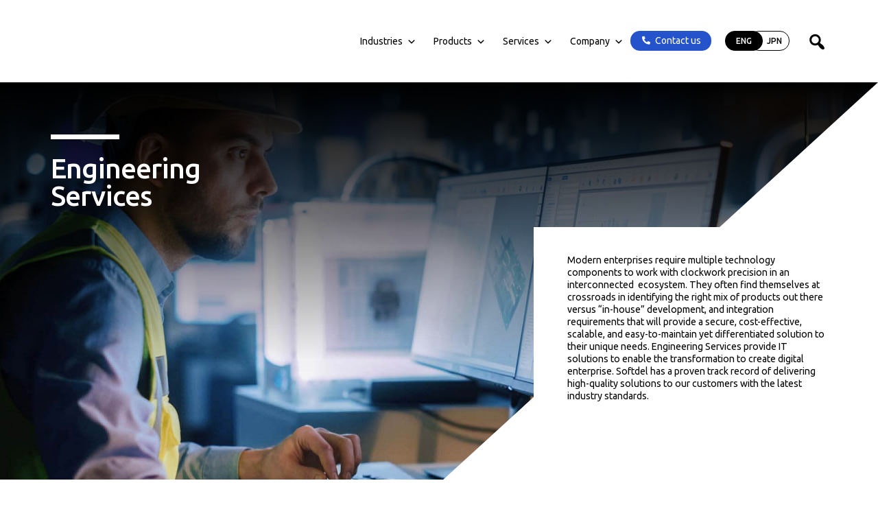

--- FILE ---
content_type: text/html; charset=UTF-8
request_url: https://www.softdel.com/engineering-services/
body_size: 116384
content:
<!DOCTYPE html>
<html lang="en-US">
<head><meta charset="UTF-8" /><script>if(navigator.userAgent.match(/MSIE|Internet Explorer/i)||navigator.userAgent.match(/Trident\/7\..*?rv:11/i)){var href=document.location.href;if(!href.match(/[?&]nowprocket/)){if(href.indexOf("?")==-1){if(href.indexOf("#")==-1){document.location.href=href+"?nowprocket=1"}else{document.location.href=href.replace("#","?nowprocket=1#")}}else{if(href.indexOf("#")==-1){document.location.href=href+"&nowprocket=1"}else{document.location.href=href.replace("#","&nowprocket=1#")}}}}</script><script>class RocketLazyLoadScripts{constructor(e){this.triggerEvents=e,this.eventOptions={passive:!0},this.userEventListener=this.triggerListener.bind(this),this.delayedScripts={normal:[],async:[],defer:[]},this.allJQueries=[]}_addUserInteractionListener(e){this.triggerEvents.forEach((t=>window.addEventListener(t,e.userEventListener,e.eventOptions)))}_removeUserInteractionListener(e){this.triggerEvents.forEach((t=>window.removeEventListener(t,e.userEventListener,e.eventOptions)))}triggerListener(){this._removeUserInteractionListener(this),"loading"===document.readyState?document.addEventListener("DOMContentLoaded",this._loadEverythingNow.bind(this)):this._loadEverythingNow()}async _loadEverythingNow(){this._delayEventListeners(),this._delayJQueryReady(this),this._handleDocumentWrite(),this._registerAllDelayedScripts(),this._preloadAllScripts(),await this._loadScriptsFromList(this.delayedScripts.normal),await this._loadScriptsFromList(this.delayedScripts.defer),await this._loadScriptsFromList(this.delayedScripts.async),await this._triggerDOMContentLoaded(),await this._triggerWindowLoad(),window.dispatchEvent(new Event("rocket-allScriptsLoaded"))}_registerAllDelayedScripts(){document.querySelectorAll("script[type=rocketlazyloadscript]").forEach((e=>{e.hasAttribute("src")?e.hasAttribute("async")&&!1!==e.async?this.delayedScripts.async.push(e):e.hasAttribute("defer")&&!1!==e.defer||"module"===e.getAttribute("data-rocket-type")?this.delayedScripts.defer.push(e):this.delayedScripts.normal.push(e):this.delayedScripts.normal.push(e)}))}async _transformScript(e){return await this._requestAnimFrame(),new Promise((t=>{const n=document.createElement("script");let r;[...e.attributes].forEach((e=>{let t=e.nodeName;"type"!==t&&("data-rocket-type"===t&&(t="type",r=e.nodeValue),n.setAttribute(t,e.nodeValue))})),e.hasAttribute("src")?(n.addEventListener("load",t),n.addEventListener("error",t)):(n.text=e.text,t()),e.parentNode.replaceChild(n,e)}))}async _loadScriptsFromList(e){const t=e.shift();return t?(await this._transformScript(t),this._loadScriptsFromList(e)):Promise.resolve()}_preloadAllScripts(){var e=document.createDocumentFragment();[...this.delayedScripts.normal,...this.delayedScripts.defer,...this.delayedScripts.async].forEach((t=>{const n=t.getAttribute("src");if(n){const t=document.createElement("link");t.href=n,t.rel="preload",t.as="script",e.appendChild(t)}})),document.head.appendChild(e)}_delayEventListeners(){let e={};function t(t,n){!function(t){function n(n){return e[t].eventsToRewrite.indexOf(n)>=0?"rocket-"+n:n}e[t]||(e[t]={originalFunctions:{add:t.addEventListener,remove:t.removeEventListener},eventsToRewrite:[]},t.addEventListener=function(){arguments[0]=n(arguments[0]),e[t].originalFunctions.add.apply(t,arguments)},t.removeEventListener=function(){arguments[0]=n(arguments[0]),e[t].originalFunctions.remove.apply(t,arguments)})}(t),e[t].eventsToRewrite.push(n)}function n(e,t){let n=e[t];Object.defineProperty(e,t,{get:()=>n||function(){},set(r){e["rocket"+t]=n=r}})}t(document,"DOMContentLoaded"),t(window,"DOMContentLoaded"),t(window,"load"),t(window,"pageshow"),t(document,"readystatechange"),n(document,"onreadystatechange"),n(window,"onload"),n(window,"onpageshow")}_delayJQueryReady(e){let t=window.jQuery;Object.defineProperty(window,"jQuery",{get:()=>t,set(n){if(n&&n.fn&&!e.allJQueries.includes(n)){n.fn.ready=n.fn.init.prototype.ready=function(t){e.domReadyFired?t.bind(document)(n):document.addEventListener("rocket-DOMContentLoaded",(()=>t.bind(document)(n)))};const t=n.fn.on;n.fn.on=n.fn.init.prototype.on=function(){if(this[0]===window){function e(e){return e.split(" ").map((e=>"load"===e||0===e.indexOf("load.")?"rocket-jquery-load":e)).join(" ")}"string"==typeof arguments[0]||arguments[0]instanceof String?arguments[0]=e(arguments[0]):"object"==typeof arguments[0]&&Object.keys(arguments[0]).forEach((t=>{delete Object.assign(arguments[0],{[e(t)]:arguments[0][t]})[t]}))}return t.apply(this,arguments),this},e.allJQueries.push(n)}t=n}})}async _triggerDOMContentLoaded(){this.domReadyFired=!0,await this._requestAnimFrame(),document.dispatchEvent(new Event("rocket-DOMContentLoaded")),await this._requestAnimFrame(),window.dispatchEvent(new Event("rocket-DOMContentLoaded")),await this._requestAnimFrame(),document.dispatchEvent(new Event("rocket-readystatechange")),await this._requestAnimFrame(),document.rocketonreadystatechange&&document.rocketonreadystatechange()}async _triggerWindowLoad(){await this._requestAnimFrame(),window.dispatchEvent(new Event("rocket-load")),await this._requestAnimFrame(),window.rocketonload&&window.rocketonload(),await this._requestAnimFrame(),this.allJQueries.forEach((e=>e(window).trigger("rocket-jquery-load"))),window.dispatchEvent(new Event("rocket-pageshow")),await this._requestAnimFrame(),window.rocketonpageshow&&window.rocketonpageshow()}_handleDocumentWrite(){const e=new Map;document.write=document.writeln=function(t){const n=document.currentScript,r=document.createRange(),i=n.parentElement;let o=e.get(n);void 0===o&&(o=n.nextSibling,e.set(n,o));const a=document.createDocumentFragment();r.setStart(a,0),a.appendChild(r.createContextualFragment(t)),i.insertBefore(a,o)}}async _requestAnimFrame(){return new Promise((e=>requestAnimationFrame(e)))}static run(){const e=new RocketLazyLoadScripts(["keydown","mousemove","touchmove","touchstart","touchend","wheel"]);e._addUserInteractionListener(e)}}RocketLazyLoadScripts.run();</script>
	
	
				<meta name="viewport" content="width=device-width,initial-scale=1,user-scalable=no">
		
                            <meta name="description" content="Softdel&#039;s has more than 15 years of expertise in Digital Engineering Services delivering exceptional &amp; sustainable engineering solutions with a focus on bespoke development, legacy maintenance &amp; managed services.
">
            
                            <meta name="keywords" content="Bespoke Development, Legacy Maintenance &amp; Managed Services, managed services, managed it solutions, enterprise solutions, device engineering, engineering services.">
                        <link rel="shortcut icon" type="image/x-icon" href="https://www.softdel.com/wp-content/uploads/2022/06/Softdel_Icon_Softdel_Icon_Color.png">
            <link rel="apple-touch-icon" href="https://www.softdel.com/wp-content/uploads/2022/06/Softdel_Icon_Softdel_Icon_Color.png"/>
        
	<link rel="profile" href="http://gmpg.org/xfn/11" />
	<link rel="pingback" href="https://www.softdel.com/xmlrpc.php" />

	<meta name='robots' content='index, follow, max-image-preview:large, max-snippet:-1, max-video-preview:-1' />
	<style>img:is([sizes="auto" i], [sizes^="auto," i]) { contain-intrinsic-size: 3000px 1500px }</style>
	
	
	<title>Digital Engineering Services | Softdel</title><style id="rocket-critical-css">:root{--bdt-breakpoint-s:640px;--bdt-breakpoint-m:960px;--bdt-breakpoint-l:1200px;--bdt-breakpoint-xl:1600px}:root{--bdt-leader-fill-content:'.'}:root{--bdt-position-margin-offset:0px}[hidden]{display:none!important}:root{--bdt-position-margin-offset:0px}.screen-reader-text{border:0;clip:rect(1px,1px,1px,1px);-webkit-clip-path:inset(50%);clip-path:inset(50%);height:1px;margin:-1px;overflow:hidden;overflow-wrap:normal!important;word-wrap:normal!important;padding:0;position:absolute!important;width:1px}button::-moz-focus-inner{padding:0;border:0}.wrapper .content{margin:10px 0}::placeholder{opacity:.5}.search-icon{background-color:#eceeef;padding:0;margin:0;padding:10px}.fa{-moz-osx-font-smoothing:grayscale;-webkit-font-smoothing:antialiased;display:inline-block;font-style:normal;font-variant:normal;text-rendering:auto;line-height:1}.fa-bars:before{content:"\f0c9"}@font-face{font-family:"Font Awesome 5 Free";font-style:normal;font-weight:400;font-display:swap;src:url(https://www.softdel.com/wp-content/plugins/elementor/assets/lib/font-awesome/webfonts/fa-regular-400.eot);src:url(https://www.softdel.com/wp-content/plugins/elementor/assets/lib/font-awesome/webfonts/fa-regular-400.eot?#iefix) format("embedded-opentype"),url(https://www.softdel.com/wp-content/plugins/elementor/assets/lib/font-awesome/webfonts/fa-regular-400.woff2) format("woff2"),url(https://www.softdel.com/wp-content/plugins/elementor/assets/lib/font-awesome/webfonts/fa-regular-400.woff) format("woff"),url(https://www.softdel.com/wp-content/plugins/elementor/assets/lib/font-awesome/webfonts/fa-regular-400.ttf) format("truetype"),url(https://www.softdel.com/wp-content/plugins/elementor/assets/lib/font-awesome/webfonts/fa-regular-400.svg#fontawesome) format("svg")}@font-face{font-family:"Font Awesome 5 Free";font-style:normal;font-weight:900;font-display:swap;src:url(https://www.softdel.com/wp-content/plugins/elementor/assets/lib/font-awesome/webfonts/fa-solid-900.eot);src:url(https://www.softdel.com/wp-content/plugins/elementor/assets/lib/font-awesome/webfonts/fa-solid-900.eot?#iefix) format("embedded-opentype"),url(https://www.softdel.com/wp-content/plugins/elementor/assets/lib/font-awesome/webfonts/fa-solid-900.woff2) format("woff2"),url(https://www.softdel.com/wp-content/plugins/elementor/assets/lib/font-awesome/webfonts/fa-solid-900.woff) format("woff"),url(https://www.softdel.com/wp-content/plugins/elementor/assets/lib/font-awesome/webfonts/fa-solid-900.ttf) format("truetype"),url(https://www.softdel.com/wp-content/plugins/elementor/assets/lib/font-awesome/webfonts/fa-solid-900.svg#fontawesome) format("svg")}.fa{font-family:"Font Awesome 5 Free"}.fa{font-weight:900}body{display:block}#mega-menu-wrap-top-navigation,#mega-menu-wrap-top-navigation #mega-menu-top-navigation,#mega-menu-wrap-top-navigation #mega-menu-top-navigation ul.mega-sub-menu,#mega-menu-wrap-top-navigation #mega-menu-top-navigation li.mega-menu-item,#mega-menu-wrap-top-navigation #mega-menu-top-navigation a.mega-menu-link{border-radius:0;box-shadow:none;background:none;border:0;bottom:auto;box-sizing:border-box;clip:auto;color:#666;display:block;float:none;font-family:inherit;font-size:14px;height:auto;left:auto;line-height:1;list-style-type:none;margin:0;min-height:auto;max-height:none;min-width:auto;max-width:none;opacity:1;outline:none;overflow:visible;padding:0;position:relative;right:auto;text-align:left;text-decoration:none;text-indent:0;text-transform:none;transform:none;top:auto;vertical-align:baseline;visibility:inherit;width:auto;word-wrap:break-word;white-space:normal}#mega-menu-wrap-top-navigation:before,#mega-menu-wrap-top-navigation #mega-menu-top-navigation:before,#mega-menu-wrap-top-navigation #mega-menu-top-navigation ul.mega-sub-menu:before,#mega-menu-wrap-top-navigation #mega-menu-top-navigation li.mega-menu-item:before,#mega-menu-wrap-top-navigation #mega-menu-top-navigation a.mega-menu-link:before,#mega-menu-wrap-top-navigation:after,#mega-menu-wrap-top-navigation #mega-menu-top-navigation:after,#mega-menu-wrap-top-navigation #mega-menu-top-navigation ul.mega-sub-menu:after,#mega-menu-wrap-top-navigation #mega-menu-top-navigation li.mega-menu-item:after,#mega-menu-wrap-top-navigation #mega-menu-top-navigation a.mega-menu-link:after{display:none}#mega-menu-wrap-top-navigation{border-radius:0}@media only screen and (min-width:1px){#mega-menu-wrap-top-navigation{background:rgba(255,255,255,0)}}#mega-menu-wrap-top-navigation #mega-menu-top-navigation{visibility:visible;text-align:left;padding:0px 0px 0px 0px}#mega-menu-wrap-top-navigation #mega-menu-top-navigation a.mega-menu-link{display:inline}#mega-menu-wrap-top-navigation #mega-menu-top-navigation input,#mega-menu-wrap-top-navigation #mega-menu-top-navigation img{max-width:100%}#mega-menu-wrap-top-navigation #mega-menu-top-navigation li.mega-menu-item>ul.mega-sub-menu{display:block;visibility:hidden;opacity:1}@media only screen and (max-width:0px){#mega-menu-wrap-top-navigation #mega-menu-top-navigation li.mega-menu-item>ul.mega-sub-menu{display:none;visibility:visible;opacity:1}}@media only screen and (min-width:1px){#mega-menu-wrap-top-navigation #mega-menu-top-navigation[data-effect="fade_up"] li.mega-menu-item.mega-menu-megamenu>ul.mega-sub-menu{opacity:0;transform:translate(0,10px)}}#mega-menu-wrap-top-navigation #mega-menu-top-navigation li.mega-menu-item.mega-menu-megamenu ul.mega-sub-menu li.mega-collapse-children>ul.mega-sub-menu{display:none}#mega-menu-wrap-top-navigation #mega-menu-top-navigation li.mega-menu-item.mega-menu-megamenu ul.mega-sub-menu ul.mega-sub-menu{visibility:inherit;opacity:1;display:block}#mega-menu-wrap-top-navigation #mega-menu-top-navigation li.mega-menu-item a.mega-menu-link:before{display:inline-block;font:inherit;font-family:dashicons;position:static;margin:0 6px 0 0px;vertical-align:top;-webkit-font-smoothing:antialiased;-moz-osx-font-smoothing:grayscale;color:inherit;background:transparent;height:auto;width:auto;top:auto}#mega-menu-wrap-top-navigation #mega-menu-top-navigation li.mega-menu-item.mega-hide-text a.mega-menu-link:before{margin:0}#mega-menu-wrap-top-navigation #mega-menu-top-navigation li.mega-menu-item.mega-hide-text li.mega-menu-item a.mega-menu-link:before{margin:0 6px 0 0}#mega-menu-wrap-top-navigation #mega-menu-top-navigation>li.mega-menu-megamenu.mega-menu-item{position:static}#mega-menu-wrap-top-navigation #mega-menu-top-navigation>li.mega-menu-item{margin:0 0px 0 0;display:inline-block;height:auto;vertical-align:middle}#mega-menu-wrap-top-navigation #mega-menu-top-navigation>li.mega-menu-item>a.mega-menu-link{line-height:40px;height:40px;padding:0 0 0 25px;vertical-align:baseline;width:auto;display:block;color:#fff;text-transform:lowercase;text-decoration:none;text-align:left;background:rgba(0,0,0,0);border:0;border-radius:0;font-family:inherit;font-size:14px;font-weight:normal;outline:none}@media only screen and (max-width:0px){#mega-menu-wrap-top-navigation #mega-menu-top-navigation>li.mega-menu-item{display:list-item;margin:0;clear:both;border:0}#mega-menu-wrap-top-navigation #mega-menu-top-navigation>li.mega-menu-item>a.mega-menu-link{border-radius:0;border:0;margin:0;line-height:40px;height:40px;padding:0 10px;background:transparent;text-align:left;color:#fff;font-size:14px}}#mega-menu-wrap-top-navigation #mega-menu-top-navigation>li.mega-menu-megamenu>ul.mega-sub-menu{z-index:99999;border-radius:0;background:#fff;border-top:1px solid #707070;border-left:1px solid #707070;border-right:1px solid #707070;border-bottom:1px solid #707070;padding:4vw 2vw 2vw 2vw;position:absolute;width:100%;max-width:none;left:0}@media only screen and (max-width:0px){#mega-menu-wrap-top-navigation #mega-menu-top-navigation>li.mega-menu-megamenu>ul.mega-sub-menu{float:left;position:static;width:100%}}@media only screen and (min-width:1px){#mega-menu-wrap-top-navigation #mega-menu-top-navigation>li.mega-menu-megamenu>ul.mega-sub-menu li.mega-menu-columns-2-of-12{width:16.66667%}}#mega-menu-wrap-top-navigation #mega-menu-top-navigation>li.mega-menu-megamenu>ul.mega-sub-menu>li.mega-menu-item ul.mega-sub-menu{clear:both}#mega-menu-wrap-top-navigation #mega-menu-top-navigation>li.mega-menu-megamenu>ul.mega-sub-menu>li.mega-menu-item ul.mega-sub-menu li.mega-menu-item ul.mega-sub-menu{margin-left:10px}#mega-menu-wrap-top-navigation #mega-menu-top-navigation>li.mega-menu-megamenu>ul.mega-sub-menu>li.mega-menu-item{color:#666;font-family:inherit;font-size:14px;display:block;float:left;clear:none;padding:0 1% 0 1%;vertical-align:top}#mega-menu-wrap-top-navigation #mega-menu-top-navigation>li.mega-menu-megamenu>ul.mega-sub-menu>li.mega-menu-item.mega-menu-clear{clear:left}#mega-menu-wrap-top-navigation #mega-menu-top-navigation>li.mega-menu-megamenu>ul.mega-sub-menu>li.mega-menu-item>a.mega-menu-link{color:#2453cb;font-family:inherit;font-size:1.4vw;text-transform:lowercase;text-decoration:none;font-weight:inherit;text-align:left;margin:0px 0px 0px 0px;padding:0px 0px 0px 0px;vertical-align:top;display:block;border:0}#mega-menu-wrap-top-navigation #mega-menu-top-navigation>li.mega-menu-megamenu>ul.mega-sub-menu>li.mega-menu-item li.mega-menu-item>a.mega-menu-link{color:#000;font-family:inherit;font-size:1vw;text-transform:none;text-decoration:none;font-weight:inherit;text-align:left;margin:0 0 10% 0;padding:0px 0px 0px 0px;vertical-align:top;display:block;border:0}@media only screen and (max-width:0px){#mega-menu-wrap-top-navigation #mega-menu-top-navigation>li.mega-menu-megamenu>ul.mega-sub-menu{border:0;padding:10px;border-radius:0}#mega-menu-wrap-top-navigation #mega-menu-top-navigation>li.mega-menu-megamenu>ul.mega-sub-menu>li.mega-menu-item{width:100%;clear:both}}#mega-menu-wrap-top-navigation #mega-menu-top-navigation li.mega-menu-item-has-children>a.mega-menu-link>span.mega-indicator:after{content:'\f132';font-family:dashicons;font-weight:normal;display:inline-block;margin:0 0 0 6px;vertical-align:top;-webkit-font-smoothing:antialiased;-moz-osx-font-smoothing:grayscale;transform:rotate(0);color:inherit;position:relative;background:transparent;height:auto;width:auto;right:auto;line-height:inherit}#mega-menu-wrap-top-navigation #mega-menu-top-navigation li.mega-menu-item-has-children>a.mega-menu-link>span.mega-indicator{display:inline;height:auto;width:auto;background:transparent;position:relative;left:auto;min-width:auto;line-height:inherit;color:inherit;font-size:inherit;padding:0}#mega-menu-wrap-top-navigation #mega-menu-top-navigation li.mega-menu-item-has-children li.mega-menu-item-has-children>a.mega-menu-link>span.mega-indicator{float:right}@media only screen and (max-width:0px){#mega-menu-wrap-top-navigation #mega-menu-top-navigation li.mega-menu-item-has-children>a.mega-menu-link>span.mega-indicator{float:right}}#mega-menu-wrap-top-navigation #mega-menu-top-navigation li.mega-menu-megamenu:not(.mega-menu-tabbed) li.mega-menu-item-has-children:not(.mega-collapse-children)>a.mega-menu-link>span.mega-indicator,#mega-menu-wrap-top-navigation #mega-menu-top-navigation li.mega-menu-item-has-children.mega-hide-arrow>a.mega-menu-link>span.mega-indicator{display:none}@media only screen and (max-width:0px){#mega-menu-wrap-top-navigation:after{content:"";display:table;clear:both}}#mega-menu-wrap-top-navigation .mega-menu-toggle{display:none;z-index:1;background:#222;border-radius:2px 2px 2px 2px;line-height:40px;height:40px;text-align:left;outline:none;white-space:nowrap}@media only screen and (max-width:0px){#mega-menu-wrap-top-navigation .mega-menu-toggle{display:none}}#mega-menu-wrap-top-navigation .mega-menu-toggle .mega-toggle-blocks-left,#mega-menu-wrap-top-navigation .mega-menu-toggle .mega-toggle-blocks-center,#mega-menu-wrap-top-navigation .mega-menu-toggle .mega-toggle-blocks-right{display:-webkit-box;display:-ms-flexbox;display:-webkit-flex;display:flex;-ms-flex-preferred-size:33.33%;-webkit-flex-basis:33.33%;flex-basis:33.33%}#mega-menu-wrap-top-navigation .mega-menu-toggle .mega-toggle-blocks-left{-webkit-box-flex:1;-ms-flex:1;-webkit-flex:1;flex:1;-webkit-box-pack:start;-ms-flex-pack:start;-webkit-justify-content:flex-start;justify-content:flex-start}#mega-menu-wrap-top-navigation .mega-menu-toggle .mega-toggle-blocks-center{-webkit-box-pack:center;-ms-flex-pack:center;-webkit-justify-content:center;justify-content:center}#mega-menu-wrap-top-navigation .mega-menu-toggle .mega-toggle-blocks-right{-webkit-box-flex:1;-ms-flex:1;-webkit-flex:1;flex:1;-webkit-box-pack:end;-ms-flex-pack:end;-webkit-justify-content:flex-end;justify-content:flex-end}#mega-menu-wrap-top-navigation .mega-menu-toggle .mega-toggle-blocks-right .mega-toggle-block{margin-right:6px}#mega-menu-wrap-top-navigation .mega-menu-toggle .mega-toggle-blocks-right .mega-toggle-block:only-child{margin-left:6px}#mega-menu-wrap-top-navigation .mega-menu-toggle .mega-toggle-block{display:-webkit-box;display:-ms-flexbox;display:-webkit-flex;display:flex;height:100%;outline:0;-webkit-align-self:center;-ms-flex-item-align:center;align-self:center;-ms-flex-negative:0;-webkit-flex-shrink:0;flex-shrink:0}@media only screen and (max-width:0px){#mega-menu-wrap-top-navigation .mega-menu-toggle+#mega-menu-top-navigation{background:#222;padding:0px 0px 0px 0px;display:block}}#mega-menu-wrap-top-navigation .mega-menu-toggle .mega-toggle-block-0 .mega-toggle-animated{padding:0;display:-webkit-box;display:-ms-flexbox;display:-webkit-flex;display:flex;font:inherit;color:inherit;text-transform:none;background-color:transparent;border:0;margin:0;overflow:visible;transform:scale(0.8);align-self:center;outline:0;background:none}#mega-menu-wrap-top-navigation .mega-menu-toggle .mega-toggle-block-0 .mega-toggle-animated-box{width:40px;height:24px;display:inline-block;position:relative;outline:0}#mega-menu-wrap-top-navigation .mega-menu-toggle .mega-toggle-block-0 .mega-toggle-animated-inner{display:block;top:50%;margin-top:-2px}#mega-menu-wrap-top-navigation .mega-menu-toggle .mega-toggle-block-0 .mega-toggle-animated-inner,#mega-menu-wrap-top-navigation .mega-menu-toggle .mega-toggle-block-0 .mega-toggle-animated-inner::before,#mega-menu-wrap-top-navigation .mega-menu-toggle .mega-toggle-block-0 .mega-toggle-animated-inner::after{width:40px;height:4px;background-color:#ddd;border-radius:4px;position:absolute}#mega-menu-wrap-top-navigation .mega-menu-toggle .mega-toggle-block-0 .mega-toggle-animated-inner::before,#mega-menu-wrap-top-navigation .mega-menu-toggle .mega-toggle-block-0 .mega-toggle-animated-inner::after{content:"";display:block}#mega-menu-wrap-top-navigation .mega-menu-toggle .mega-toggle-block-0 .mega-toggle-animated-inner::before{top:-10px}#mega-menu-wrap-top-navigation .mega-menu-toggle .mega-toggle-block-0 .mega-toggle-animated-inner::after{bottom:-10px}#mega-menu-wrap-top-navigation .mega-menu-toggle .mega-toggle-block-0 .mega-toggle-animated-slider .mega-toggle-animated-inner{top:2px}#mega-menu-wrap-top-navigation .mega-menu-toggle .mega-toggle-block-0 .mega-toggle-animated-slider .mega-toggle-animated-inner::before{top:10px}#mega-menu-wrap-top-navigation .mega-menu-toggle .mega-toggle-block-0 .mega-toggle-animated-slider .mega-toggle-animated-inner::after{top:20px}#mega-menu-wrap-top-navigation #mega-menu-top-navigation li#mega-menu-item-22>a.mega-menu-link:before{content:"";background-image:url('//test2.softdel.com/wp-content/uploads/2021/12/arrow-right-up.svg');background-size:20px 20px;background-repeat:no-repeat;width:20px;height:20px;line-height:20px;vertical-align:middle}@media (-webkit-min-device-pixel-ratio:2){#mega-menu-wrap-top-navigation #mega-menu-top-navigation li#mega-menu-item-22>a.mega-menu-link:before{background-image:url('//test2.softdel.com/wp-content/uploads/2021/12/arrow-right-up.svg')}}@media only screen and (max-width:0px){#mega-menu-wrap-top-navigation #mega-menu-top-navigation li#mega-menu-item-22>a.mega-menu-link:before{background-size:20px 20px;width:20px;height:20px;line-height:20px}}#mega-menu-wrap-top-navigation #mega-menu-top-navigation li.mega-menu-item a[class^='genericon']:before{font-family:genericons}@media only screen and (min-width:1px){#mega-menu-wrap-top-navigation #mega-menu-top-navigation li#mega-menu-item-115>ul.mega-sub-menu{margin-left:0px}}@media only screen and (min-width:1px){#mega-menu-wrap-top-navigation #mega-menu-top-navigation li#mega-menu-item-115>ul.mega-sub-menu{margin-top:-8%}}#mega-menu-wrap-top-navigation #mega-menu-top-navigation li#mega-menu-item-617>a.mega-menu-link{font-weight:300}#mega-menu-wrap-top-navigation #mega-menu-top-navigation li#mega-menu-item-649>a.mega-menu-link{font-weight:300}#mega-menu-wrap-top-navigation #mega-menu-top-navigation li#mega-menu-item-648>a.mega-menu-link{font-weight:300}#mega-menu-wrap-top-navigation #mega-menu-top-navigation li#mega-menu-item-32455>a.mega-menu-link{font-weight:300}@media only screen and (min-width:1px){#mega-menu-wrap-top-navigation #mega-menu-top-navigation li#mega-menu-item-114>ul.mega-sub-menu{margin-left:0px}}@media only screen and (min-width:1px){#mega-menu-wrap-top-navigation #mega-menu-top-navigation li#mega-menu-item-114>ul.mega-sub-menu{margin-top:-8%}}#mega-menu-wrap-top-navigation #mega-menu-top-navigation li#mega-menu-item-650>a.mega-menu-link{font-weight:300}#mega-menu-wrap-top-navigation #mega-menu-top-navigation li#mega-menu-item-651>a.mega-menu-link{font-weight:300}#mega-menu-wrap-top-navigation #mega-menu-top-navigation li#mega-menu-item-593{border-left:0;-webkit-box-shadow:none;-moz-box-shadow:none;box-shadow:none}@media only screen and (min-width:1px){#mega-menu-wrap-top-navigation #mega-menu-top-navigation li#mega-menu-item-593{line-height:40px}}#mega-menu-wrap-top-navigation #mega-menu-top-navigation li#mega-menu-item-593 .mega-search-wrap{position:relative;width:30px;height:30px;vertical-align:middle;display:inline-block;z-index:99999;margin-top:0px}@media only screen and (max-width:0px){#mega-menu-wrap-top-navigation #mega-menu-top-navigation li#mega-menu-item-593 .mega-search-wrap{width:100%;margin:5px 0}}#mega-menu-wrap-top-navigation #mega-menu-top-navigation li#mega-menu-item-593 .mega-search{line-height:30px;margin:0}@media only screen and (max-width:0px){#mega-menu-wrap-top-navigation #mega-menu-top-navigation li#mega-menu-item-593 .mega-search{padding:0 5px}}@media only screen and (min-width:1px){#mega-menu-wrap-top-navigation #mega-menu-top-navigation li#mega-menu-item-593 .mega-search.expand-to-left{position:absolute;right:0}}#mega-menu-wrap-top-navigation #mega-menu-top-navigation li#mega-menu-item-593 .mega-search.mega-search-closed input[type=text]{width:30px;padding:0}@media only screen and (max-width:0px){#mega-menu-wrap-top-navigation #mega-menu-top-navigation li#mega-menu-item-593 .mega-search.mega-search-closed input[type=text]{width:100%;padding:5px}}#mega-menu-wrap-top-navigation #mega-menu-top-navigation li#mega-menu-item-593 .mega-search input[type=text]{color:#000;background-color:rgba(0,0,0,0);width:200px;margin:0;min-height:0;padding:0 30px 0 5px;height:30px;border:0;line-height:30px;box-sizing:border-box;border-radius:2px;vertical-align:top}@media only screen and (max-width:0px){#mega-menu-wrap-top-navigation #mega-menu-top-navigation li#mega-menu-item-593 .mega-search input[type=text]{width:100%;background-color:#fff}}#mega-menu-wrap-top-navigation #mega-menu-top-navigation li#mega-menu-item-593 .mega-search input[type=submit]{display:none}#mega-menu-wrap-top-navigation #mega-menu-top-navigation li#mega-menu-item-593 .mega-search .search-icon{right:0;position:absolute;width:30px;height:30px;text-align:center}@media only screen and (max-width:0px){#mega-menu-wrap-top-navigation #mega-menu-top-navigation li#mega-menu-item-593 .mega-search .search-icon{right:5px}}#mega-menu-wrap-top-navigation #mega-menu-top-navigation li#mega-menu-item-593 .mega-search .search-icon:before{color:#000;height:30px;width:30px;vertical-align:middle;line-height:30px}@media only screen and (max-width:0px){#mega-menu-wrap-top-navigation #mega-menu-top-navigation li#mega-menu-item-593 .mega-search .search-icon:before{color:#000}}#mega-menu-wrap-top-navigation{clear:both}.genericon-close-alt:before{content:"\f406"}.fa-bars:before{content:"\f0c9"}@font-face{font-family:'Font Awesome 5 Free';font-style:normal;font-weight:400;font-display:swap;src:url(https://www.softdel.com/wp-content/plugins/megamenu-pro/icons/fontawesome5/webfonts/fa-regular-400.eot);src:url(https://www.softdel.com/wp-content/plugins/megamenu-pro/icons/fontawesome5/webfonts/fa-regular-400.eot?#iefix) format("embedded-opentype"),url(https://www.softdel.com/wp-content/plugins/megamenu-pro/icons/fontawesome5/webfonts/fa-regular-400.woff2) format("woff2"),url(https://www.softdel.com/wp-content/plugins/megamenu-pro/icons/fontawesome5/webfonts/fa-regular-400.woff) format("woff"),url(https://www.softdel.com/wp-content/plugins/megamenu-pro/icons/fontawesome5/webfonts/fa-regular-400.ttf) format("truetype"),url(https://www.softdel.com/wp-content/plugins/megamenu-pro/icons/fontawesome5/webfonts/fa-regular-400.svg#fontawesome) format("svg")}@font-face{font-family:'Font Awesome 5 Free';font-style:normal;font-weight:900;font-display:swap;src:url(https://www.softdel.com/wp-content/plugins/megamenu-pro/icons/fontawesome5/webfonts/fa-solid-900.eot);src:url(https://www.softdel.com/wp-content/plugins/megamenu-pro/icons/fontawesome5/webfonts/fa-solid-900.eot?#iefix) format("embedded-opentype"),url(https://www.softdel.com/wp-content/plugins/megamenu-pro/icons/fontawesome5/webfonts/fa-solid-900.woff2) format("woff2"),url(https://www.softdel.com/wp-content/plugins/megamenu-pro/icons/fontawesome5/webfonts/fa-solid-900.woff) format("woff"),url(https://www.softdel.com/wp-content/plugins/megamenu-pro/icons/fontawesome5/webfonts/fa-solid-900.ttf) format("truetype"),url(https://www.softdel.com/wp-content/plugins/megamenu-pro/icons/fontawesome5/webfonts/fa-solid-900.svg#fontawesome) format("svg")}.sticky{opacity:1}.clearfix:after,.clearfix:before{content:" ";display:table}header,nav,section{display:block}.clearfix:after{clear:both}a,body,div,form,h1,h2,html,i,label,li,p,span,ul{background:0 0;border:0;margin:0;padding:0;vertical-align:baseline;outline:0}a img{border:none}img{max-width:100%;height:auto;image-rendering:optimizeQuality}h1,h2{color:#303030}h1{font-size:30px;line-height:1.25em}h2{font-size:24px;line-height:1.384615384615385em;text-transform:uppercase;letter-spacing:1px;font-weight:600}a,p a{color:#303030;text-decoration:none}input[type=submit]{-webkit-appearance:none}ul{list-style-position:inside}.wrapper,body{background-color:#f6f6f6}html{height:100%;margin:0!important}body{font-family:Raleway,sans-serif;font-size:14px;line-height:26px;color:#818181;font-weight:400;overflow-y:scroll;overflow-x:hidden!important;-webkit-font-smoothing:antialiased}.wrapper{position:relative;z-index:1000;left:0}.wrapper_inner{width:100%;overflow:hidden}.q_logo a,.q_logo img{display:block}header{width:100%;display:inline-block;margin:0;vertical-align:middle;position:relative;z-index:110;-webkit-backface-visibility:hidden}header .header_inner_left{position:absolute;left:45px;top:0}.header_bottom,.header_inner_right,.q_logo,.q_logo a{position:relative}.header_inner_right{float:right;z-index:110}.header_bottom{padding:0 45px;background-color:#fff}.logo_wrapper{height:100px;float:left}.q_logo{top:50%;left:0}.q_logo a{visibility:hidden}.q_logo img{opacity:1;position:absolute;top:-50%;width:auto!important;max-width:none}.q_logo img.dark,.q_logo img.light,.q_logo img.mobile,.q_logo img.sticky{opacity:0}header:not(.centered_logo) .q_logo img{height:100%}nav.main_menu{position:absolute;top:0;left:50%;z-index:100;text-align:left}nav.main_menu.right{position:relative;left:auto;float:right}nav.main_menu ul{list-style:none;margin:0;padding:0}nav.main_menu ul li{display:inline-block;float:left;padding:0;margin:0;background-repeat:no-repeat;background-position:right}nav.main_menu ul li a{color:#777;font-weight:400;text-decoration:none;display:inline-block;position:relative;line-height:100px;padding:0;margin:0}.drop_down ul{list-style:none}.drop_down ul li{position:relative}nav.mobile_menu{background-color:#fff}.mobile_menu_button{display:none;float:left;height:100px;margin:0 20px 0 0}.mobile_menu_button span{width:19px;height:17px;font-size:14px;z-index:50;display:table-cell;position:relative;vertical-align:middle}nav.mobile_menu,nav.mobile_menu ul{display:none;width:100%;position:relative}nav.mobile_menu{float:left;top:0;text-align:left;overflow:hidden;z-index:100}nav.mobile_menu ul{list-style:none;padding:0;margin:0}nav.mobile_menu ul li{margin:0;padding:0;position:relative;-webkit-transform:translateZ(0)}nav.mobile_menu ul li,nav.mobile_menu ul li ul li{border-bottom:1px solid #eaeaea}nav.mobile_menu ul li:last-child{border:0!important}nav.mobile_menu ul li a{font-size:13px;font-weight:400;color:#888;padding:10px 0;display:block;position:relative;text-transform:none;line-height:26px;letter-spacing:0}nav.mobile_menu ul li ul li{margin:0 0 0 20px}.side_menu_button_wrapper{display:table}.side_menu_button{display:table-cell;vertical-align:middle;height:100px}.content{background-color:#f6f6f6}.mobile_menu_button span{color:#9d9d9d}.content{z-index:100;position:relative}.content{margin-top:0}.footer_top span{color:#818181;word-wrap:break-word}.header_top_bottom_holder{position:relative}:-moz-placeholder,:-ms-input-placeholder,::-moz-placeholder,::-webkit-input-placeholder{color:#959595;margin:10px 0 0}.side_menu_button{position:relative}@media only screen and (max-width:768px){body{position:relative}}body{font-family:'Ubuntu',sans-serif}body,.wrapper,.content{background-color:#ffffff}.header_bottom{background-color:rgba(255,255,255,0)}.header_bottom{border-bottom:0}.header_bottom{box-shadow:none}.content{margin-top:-70px}.logo_wrapper,.side_menu_button{height:70px}@media only screen and (max-width:1000px){.q_logo a,.q_logo img{height:60px!important}}@media only screen and (max-width:480px){.q_logo a,.q_logo img{height:50px!important}}h1{color:#000000;font-weight:500;letter-spacing:-1px;text-transform:none}h2{color:#000000;font-weight:500;letter-spacing:-1px;text-transform:none}.footer_top span{color:#000000}@media only screen and (max-width:1000px){.header_inner_left,header{position:relative!important;left:0!important;margin-bottom:0}.content{margin-bottom:0!important}header{top:0!important;margin-top:0!important;display:block}.header_bottom{background-color:#fff!important}header .q_logo img.mobile{display:block!important;opacity:1!important;position:relative;margin:0 auto}header .q_logo img.dark,header .q_logo img.light,header .q_logo img.normal,header .q_logo img.sticky{display:none!important}.logo_wrapper{position:absolute}.main_menu{display:none!important}nav.mobile_menu{display:block}.logo_wrapper,.mobile_menu_button{display:table}.logo_wrapper{height:100px!important;left:50%}.q_logo{display:table-cell;position:relative;top:auto;vertical-align:middle}.q_logo a{left:-50%;width:auto!important}.q_logo img{top:0;left:0}.side_menu_button{height:100px!important}.content{margin-top:0!important}}@media only screen and (max-width:480px){.header_bottom{padding:0 25px}}@media only screen and (max-width:420px){.header_bottom{padding:0 15px}}[hidden]{display:none}.elementor-screen-only,.screen-reader-text{position:absolute;top:-10000em;width:1px;height:1px;margin:-1px;padding:0;overflow:hidden;clip:rect(0,0,0,0);border:0}.elementor{-webkit-hyphens:manual;-ms-hyphens:manual;hyphens:manual}.elementor *,.elementor :after,.elementor :before{-webkit-box-sizing:border-box;box-sizing:border-box}.elementor a{-webkit-box-shadow:none;box-shadow:none;text-decoration:none}.elementor-widget-wrap .elementor-element.elementor-widget__width-initial{max-width:100%}.elementor-element{--flex-direction:initial;--flex-wrap:initial;--justify-content:initial;--align-items:initial;--align-content:initial;--gap:initial;--flex-basis:initial;--flex-grow:initial;--flex-shrink:initial;--order:initial;--align-self:initial;-webkit-box-orient:vertical;-webkit-box-direction:normal;-ms-flex-direction:var(--flex-direction);flex-direction:var(--flex-direction);-ms-flex-wrap:var(--flex-wrap);flex-wrap:var(--flex-wrap);-webkit-box-pack:var(--justify-content);-ms-flex-pack:var(--justify-content);justify-content:var(--justify-content);-webkit-box-align:var(--align-items);-ms-flex-align:var(--align-items);align-items:var(--align-items);-ms-flex-line-pack:var(--align-content);align-content:var(--align-content);gap:var(--gap);-ms-flex-preferred-size:var(--flex-basis);flex-basis:var(--flex-basis);-webkit-box-flex:var(--flex-grow);-ms-flex-positive:var(--flex-grow);flex-grow:var(--flex-grow);-ms-flex-negative:var(--flex-shrink);flex-shrink:var(--flex-shrink);-webkit-box-ordinal-group:var(--order);-ms-flex-order:var(--order);order:var(--order);-ms-flex-item-align:var(--align-self);align-self:var(--align-self)}:root{--page-title-display:block}.elementor-section{position:relative}.elementor-section .elementor-container{display:-webkit-box;display:-ms-flexbox;display:flex;margin-right:auto;margin-left:auto;position:relative}@media (max-width:1024px){.elementor-section .elementor-container{-ms-flex-wrap:wrap;flex-wrap:wrap}}.elementor-widget-wrap{position:relative;width:100%;-ms-flex-wrap:wrap;flex-wrap:wrap;-ms-flex-line-pack:start;align-content:flex-start}.elementor:not(.elementor-bc-flex-widget) .elementor-widget-wrap{display:-webkit-box;display:-ms-flexbox;display:flex}.elementor-widget-wrap>.elementor-element{width:100%}.elementor-widget{position:relative}.elementor-widget:not(:last-child){margin-bottom:20px}.elementor-column{min-height:1px}.elementor-column{position:relative;display:-webkit-box;display:-ms-flexbox;display:flex}.elementor-column-gap-default>.elementor-column>.elementor-element-populated{padding:10px}@media (min-width:768px){.elementor-column.elementor-col-33{width:33.333%}.elementor-column.elementor-col-100{width:100%}}@media (max-width:767px){.elementor-column{width:100%}}@media (min-width:1025px){#elementor-device-mode:after{content:"desktop"}}@media (min-width:-1px){#elementor-device-mode:after{content:"widescreen"}}@media (max-width:-1px){#elementor-device-mode:after{content:"laptop";content:"tablet_extra"}}@media (max-width:1024px){#elementor-device-mode:after{content:"tablet"}}@media (max-width:-1px){#elementor-device-mode:after{content:"mobile_extra"}}@media (max-width:767px){#elementor-device-mode:after{content:"mobile"}}.elementor-form-fields-wrapper{display:-webkit-box;display:-ms-flexbox;display:flex;-ms-flex-wrap:wrap;flex-wrap:wrap}.elementor-field-group{-ms-flex-wrap:wrap;flex-wrap:wrap;-webkit-box-align:center;-ms-flex-align:center;align-items:center}.elementor-field-group .elementor-field-textual{width:100%;max-width:100%;border:1px solid #818a91;background-color:transparent;color:#373a3c;vertical-align:middle;-webkit-box-flex:1;-ms-flex-positive:1;flex-grow:1}.elementor-field-group .elementor-field-textual::-webkit-input-placeholder{color:inherit;font-family:inherit;opacity:.6}.elementor-field-group .elementor-field-textual:-ms-input-placeholder{color:inherit;font-family:inherit;opacity:.6}.elementor-field-group .elementor-field-textual:-moz-placeholder,.elementor-field-group .elementor-field-textual::-moz-placeholder{color:inherit;font-family:inherit;opacity:.6}.elementor-field-group .elementor-field-textual::-ms-input-placeholder{color:inherit;font-family:inherit;opacity:.6}.elementor-field-textual{line-height:1.4;font-size:15px;min-height:40px;padding:5px 14px;border-radius:3px}.elementor-kit-6{--e-global-color-primary:#2453CB;--e-global-color-secondary:#1F1F1F;--e-global-color-text:#000000;--e-global-color-accent:#61CE70;--e-global-color-91d8253:#462EA8;--e-global-typography-primary-font-family:"Roboto";--e-global-typography-primary-font-weight:600;--e-global-typography-secondary-font-family:"Roboto Slab";--e-global-typography-secondary-font-weight:400;--e-global-typography-text-font-family:"Roboto";--e-global-typography-text-font-weight:400;--e-global-typography-accent-font-family:"Roboto";--e-global-typography-accent-font-weight:500}.elementor-widget:not(:last-child){margin-bottom:20px}.elementor-element{--widgets-spacing:20px}.elementor-widget-heading .elementor-heading-title{color:var(--e-global-color-primary)}.elementor-widget-text-editor{color:var(--e-global-color-text)}.elementor-widget-divider{--divider-color:var( --e-global-color-secondary )}.elementor-widget-form .elementor-field-group>label{color:var(--e-global-color-text)}.elementor-widget-form .elementor-field-group .elementor-field{color:var(--e-global-color-text)}.elementor-widget-form{--e-form-steps-indicator-inactive-primary-color:var( --e-global-color-text );--e-form-steps-indicator-active-primary-color:var( --e-global-color-accent );--e-form-steps-indicator-completed-primary-color:var( --e-global-color-accent );--e-form-steps-indicator-progress-color:var( --e-global-color-accent );--e-form-steps-indicator-progress-background-color:var( --e-global-color-text );--e-form-steps-indicator-progress-meter-color:var( --e-global-color-text )}.elementor-45758 .elementor-element.elementor-element-4622b06:not(.elementor-motion-effects-element-type-background){background-color:var(--e-global-color-primary)}.elementor-45758 .elementor-element.elementor-element-4622b06{margin-top:120px;margin-bottom:0px;padding:5% 5% 5% 5%}.elementor-45758 .elementor-element.elementor-element-63245a9.elementor-column.elementor-element[data-element_type="column"]>.elementor-widget-wrap.elementor-element-populated{align-content:center;align-items:center}.elementor-45758 .elementor-element.elementor-element-72ee89b{--divider-border-style:solid;--divider-color:#FFFFFF;--divider-border-width:7px}.elementor-45758 .elementor-element.elementor-element-72ee89b .elementor-divider-separator{width:100px}.elementor-45758 .elementor-element.elementor-element-72ee89b .elementor-divider{padding-top:2px;padding-bottom:2px}.elementor-45758 .elementor-element.elementor-element-379fe1d{text-align:left}.elementor-45758 .elementor-element.elementor-element-379fe1d .elementor-heading-title{color:#FFFFFF;font-size:3.15vw}.elementor-45758 .elementor-element.elementor-element-ac0eb17{padding:4% 5% 5% 5%}.elementor-45758 .elementor-element.elementor-element-4c31c1b.elementor-column>.elementor-widget-wrap{justify-content:center}.elementor-45758 .elementor-element.elementor-element-57bc5fd{text-align:center}.elementor-45758 .elementor-element.elementor-element-57bc5fd .elementor-heading-title{color:var(--e-global-color-text);font-size:3.15vw}.elementor-45758 .elementor-element.elementor-element-2a7833f{text-align:center;font-size:2vw;line-height:1.6em;letter-spacing:-0.5px;width:63%;max-width:63%}.elementor-45758 .elementor-element.elementor-element-6aac17d{margin-top:6%;margin-bottom:5%;padding:0% 0% 3% 0%}.elementor-45758 .elementor-element.elementor-element-fc5978b>.elementor-element-populated{padding:0% 6% 0% 2%}.elementor-45758 .elementor-element.elementor-element-28610e1 .elementor-field-group{padding-right:calc(80px/2);padding-left:calc(80px/2);margin-bottom:35px}.elementor-45758 .elementor-element.elementor-element-28610e1 .elementor-form-fields-wrapper{margin-left:calc(-80px/2);margin-right:calc(-80px/2);margin-bottom:-35px}.elementor-45758 .elementor-element.elementor-element-28610e1 .elementor-field-group .elementor-field{color:#4C4C4C}.elementor-45758 .elementor-element.elementor-element-28610e1 .elementor-field-group .elementor-field{font-family:"Ubuntu",Sans-serif;font-size:1.4vw;line-height:1.6em;letter-spacing:-0.2px}.elementor-45758 .elementor-element.elementor-element-28610e1 .elementor-field-group:not(.elementor-field-type-upload) .elementor-field:not(.elementor-select-wrapper){background-color:#ffffff;border-color:#1F6CFA;border-width:0px 0px 2px 0px;border-radius:0px 0px 0px 0px}.elementor-45758 .elementor-element.elementor-element-28610e1{--e-form-steps-indicators-spacing:20px;--e-form-steps-indicator-padding:30px;--e-form-steps-indicator-inactive-secondary-color:#ffffff;--e-form-steps-indicator-active-secondary-color:#ffffff;--e-form-steps-indicator-completed-secondary-color:#ffffff;--e-form-steps-divider-width:1px;--e-form-steps-divider-gap:10px}.elementor-45758 .elementor-element.elementor-element-28610e1>.elementor-widget-container{margin:3% 0% 0% 0%}.elementor-45758 .elementor-element.elementor-element-de7cc02>.elementor-element-populated{padding:0% 0% 0% 12%}.elementor-45758 .elementor-element.elementor-element-5c3047b .elementor-heading-title{font-size:1.6vw;font-weight:500;-webkit-text-stroke-color:#000;stroke:#000}.elementor-45758 .elementor-element.elementor-element-89c23de{font-size:1.1vw;font-weight:400;line-height:1.6em}.elementor-45758 .elementor-element.elementor-element-89c23de>.elementor-widget-container{padding:5% 0% 0% 0%}.elementor-45758 .elementor-element.elementor-element-95280d0{font-size:1.1vw;font-weight:400;line-height:1.6em}.elementor-45758 .elementor-element.elementor-element-95280d0>.elementor-widget-container{padding:5% 0% 0% 0%}.elementor-45758 .elementor-element.elementor-element-5a16775>.elementor-element-populated{padding:0% 0% 0% 12%}.elementor-45758 .elementor-element.elementor-element-11b18f3 .elementor-heading-title{font-size:1.6vw;font-weight:500;-webkit-text-stroke-color:#000;stroke:#000}.elementor-45758 .elementor-element.elementor-element-a94f2c7{font-size:1.1vw;font-weight:400;line-height:1.6em}.elementor-45758 .elementor-element.elementor-element-a94f2c7>.elementor-widget-container{margin:5% 0% 0% 0%}@media (min-width:768px){.elementor-45758 .elementor-element.elementor-element-fc5978b{width:50%}.elementor-45758 .elementor-element.elementor-element-de7cc02{width:24.664%}.elementor-45758 .elementor-element.elementor-element-5a16775{width:24.668%}}@media (max-width:767px){.elementor-45758 .elementor-element.elementor-element-4622b06{margin-top:85px;margin-bottom:0px;padding:5% 5% 10% 5%}.elementor-45758 .elementor-element.elementor-element-63245a9>.elementor-element-populated{padding:0% 5% 0% 3%}.elementor-45758 .elementor-element.elementor-element-72ee89b .elementor-divider-separator{width:50px}.elementor-45758 .elementor-element.elementor-element-379fe1d .elementor-heading-title{font-size:9vw;line-height:1.2em}.elementor-45758 .elementor-element.elementor-element-63eb600{padding:7% 0% 0% 2%}.elementor-45758 .elementor-element.elementor-element-4c31c1b>.elementor-element-populated{padding:0px 0px 0px 0px}.elementor-45758 .elementor-element.elementor-element-57bc5fd{text-align:left}.elementor-45758 .elementor-element.elementor-element-57bc5fd .elementor-heading-title{font-size:8vw}.elementor-45758 .elementor-element.elementor-element-2a7833f{text-align:left;font-size:4.6vw;width:100%;max-width:100%}.elementor-45758 .elementor-element.elementor-element-6aac17d{padding:0% 0% 0% 2%}.elementor-45758 .elementor-element.elementor-element-fc5978b>.elementor-element-populated{padding:0% 0% 0% 0%}.elementor-45758 .elementor-element.elementor-element-28610e1 .elementor-field-group .elementor-field{font-size:4vw}.elementor-45758 .elementor-element.elementor-element-de7cc02>.elementor-element-populated{padding:24% 0% 0% 1%}.elementor-45758 .elementor-element.elementor-element-5c3047b .elementor-heading-title{font-size:5.5vw}.elementor-45758 .elementor-element.elementor-element-89c23de{font-size:4vw}.elementor-45758 .elementor-element.elementor-element-95280d0{font-size:4vw}.elementor-45758 .elementor-element.elementor-element-5a16775>.elementor-element-populated{padding:9% 0% 0% 0%}.elementor-45758 .elementor-element.elementor-element-11b18f3 .elementor-heading-title{font-size:5.5vw}.elementor-45758 .elementor-element.elementor-element-a94f2c7{font-size:4vw}}@media only screen and (max-width:600px){#enquiry .elementor-field-textual{font-size:4vw!important}}#tiptip_holder{display:none;z-index:8675309;position:absolute;top:0;left:0}#tiptip_content{color:#fff;font-size:.75em;background:#333;border-radius:3px;padding:.618em 1em;box-shadow:0 1px 3px rgba(0,0,0,.2)}#tiptip_arrow,#tiptip_arrow_inner{position:absolute;border-color:transparent;border-style:solid;border-width:6px;height:0;width:0}</style><link rel="preload" as="style" href="https://fonts.googleapis.com/css?family=Raleway%3A100%2C100italic%2C200%2C300%2C300italic%2C400%2C400italic%2C500%2C600%2C700%2C700italic%2C800%2C900%7CRoboto%3A100%2C100italic%2C200%2C200italic%2C300%2C300italic%2C400%2C400italic%2C500%2C500italic%2C600%2C600italic%2C700%2C700italic%2C800%2C800italic%2C900%2C900italic%7CRoboto%20Slab%3A100%2C100italic%2C200%2C200italic%2C300%2C300italic%2C400%2C400italic%2C500%2C500italic%2C600%2C600italic%2C700%2C700italic%2C800%2C800italic%2C900%2C900italic%7CUbuntu%3A100%2C100italic%2C200%2C300%2C300italic%2C400%2C400italic%2C500%2C600%2C700%2C700italic%2C800%2C900&#038;subset=latin%2Clatin-ext&#038;display=swap" /><link rel="stylesheet" href="https://fonts.googleapis.com/css?family=Raleway%3A100%2C100italic%2C200%2C300%2C300italic%2C400%2C400italic%2C500%2C600%2C700%2C700italic%2C800%2C900%7CRoboto%3A100%2C100italic%2C200%2C200italic%2C300%2C300italic%2C400%2C400italic%2C500%2C500italic%2C600%2C600italic%2C700%2C700italic%2C800%2C800italic%2C900%2C900italic%7CRoboto%20Slab%3A100%2C100italic%2C200%2C200italic%2C300%2C300italic%2C400%2C400italic%2C500%2C500italic%2C600%2C600italic%2C700%2C700italic%2C800%2C800italic%2C900%2C900italic%7CUbuntu%3A100%2C100italic%2C200%2C300%2C300italic%2C400%2C400italic%2C500%2C600%2C700%2C700italic%2C800%2C900&#038;subset=latin%2Clatin-ext&#038;display=swap" media="print" onload="this.media='all'" /><noscript><link rel="preload" href="https://fonts.googleapis.com/css?family=Raleway%3A100%2C100italic%2C200%2C300%2C300italic%2C400%2C400italic%2C500%2C600%2C700%2C700italic%2C800%2C900%7CRoboto%3A100%2C100italic%2C200%2C200italic%2C300%2C300italic%2C400%2C400italic%2C500%2C500italic%2C600%2C600italic%2C700%2C700italic%2C800%2C800italic%2C900%2C900italic%7CRoboto%20Slab%3A100%2C100italic%2C200%2C200italic%2C300%2C300italic%2C400%2C400italic%2C500%2C500italic%2C600%2C600italic%2C700%2C700italic%2C800%2C800italic%2C900%2C900italic%7CUbuntu%3A100%2C100italic%2C200%2C300%2C300italic%2C400%2C400italic%2C500%2C600%2C700%2C700italic%2C800%2C900&#038;subset=latin%2Clatin-ext&#038;display=swap" data-rocket-async="style" as="style" onload="this.onload=null;this.rel='stylesheet'" /></noscript>
	<meta name="description" content="Softdel&#039;s has more than 15 years of expertise in Digital Engineering Services delivering exceptional &amp; sustainable engineering solutions with a focus on bespoke development, legacy maintenance &amp; managed services." />
	<link rel="canonical" href="https://www.softdel.com/engineering-services/" />
	<meta property="og:locale" content="en_US" />
	<meta property="og:type" content="article" />
	<meta property="og:title" content="Engineering Services" />
	<meta property="og:description" content="Softdel&#039;s has more than 15 years of expertise in Digital Engineering Services delivering exceptional &amp; sustainable engineering solutions with a focus on bespoke development, legacy maintenance &amp; managed services." />
	<meta property="og:url" content="https://www.softdel.com/engineering-services/" />
	<meta property="og:site_name" content="Softdel" />
	<meta property="article:modified_time" content="2024-11-11T06:57:56+00:00" />
	<meta property="og:image" content="https://www.softdel.com/wp-content/uploads/2022/02/26.jpg" />
	<meta name="twitter:card" content="summary_large_image" />
	<meta name="twitter:label1" content="Est. reading time" />
	<meta name="twitter:data1" content="6 minutes" />
	<script type="application/ld+json" class="yoast-schema-graph">{"@context":"https://schema.org","@graph":[{"@type":"WebPage","@id":"https://www.softdel.com/engineering-services/","url":"https://www.softdel.com/engineering-services/","name":"Digital Engineering Services | Softdel","isPartOf":{"@id":"https://www.softdel.com/#website"},"primaryImageOfPage":{"@id":"https://www.softdel.com/engineering-services/#primaryimage"},"image":{"@id":"https://www.softdel.com/engineering-services/#primaryimage"},"thumbnailUrl":"https://www.softdel.com/wp-content/uploads/2022/02/26.jpg","datePublished":"2021-12-09T12:50:01+00:00","dateModified":"2024-11-11T06:57:56+00:00","description":"Softdel's has more than 15 years of expertise in Digital Engineering Services delivering exceptional & sustainable engineering solutions with a focus on bespoke development, legacy maintenance & managed services.","breadcrumb":{"@id":"https://www.softdel.com/engineering-services/#breadcrumb"},"inLanguage":"en-US","potentialAction":[{"@type":"ReadAction","target":["https://www.softdel.com/engineering-services/"]}]},{"@type":"ImageObject","inLanguage":"en-US","@id":"https://www.softdel.com/engineering-services/#primaryimage","url":"https://www.softdel.com/wp-content/uploads/2022/02/26.jpg","contentUrl":"https://www.softdel.com/wp-content/uploads/2022/02/26.jpg","width":400,"height":250},{"@type":"BreadcrumbList","@id":"https://www.softdel.com/engineering-services/#breadcrumb","itemListElement":[{"@type":"ListItem","position":1,"name":"Home","item":"https://www.softdel.com/"},{"@type":"ListItem","position":2,"name":"Engineering Services"}]},{"@type":"WebSite","@id":"https://www.softdel.com/#website","url":"https://www.softdel.com/","name":"Softdel","description":"Connecting devices, enterprises and people.","potentialAction":[{"@type":"SearchAction","target":{"@type":"EntryPoint","urlTemplate":"https://www.softdel.com/?s={search_term_string}"},"query-input":"required name=search_term_string"}],"inLanguage":"en-US"}]}</script>
	


<link rel='dns-prefetch' href='//cdnjs.cloudflare.com' />
<link rel='dns-prefetch' href='//fonts.googleapis.com' />
<link href='https://fonts.gstatic.com' crossorigin rel='preconnect' />
<link rel="alternate" type="application/rss+xml" title="Softdel &raquo; Feed" href="https://www.softdel.com/feed/" />
<link rel="alternate" type="application/rss+xml" title="Softdel &raquo; Comments Feed" href="https://www.softdel.com/comments/feed/" />
<link rel='preload'  href='https://www.softdel.com/wp-content/plugins/bdthemes-element-pack-lite/assets/css/bdt-uikit.css?ver=3.13.1' data-rocket-async="style" as="style" onload="this.onload=null;this.rel='stylesheet'" type='text/css' media='all' />
<link rel='preload'  href='https://www.softdel.com/wp-content/plugins/bdthemes-element-pack-lite/assets/css/ep-helper.css?ver=4.2.1' data-rocket-async="style" as="style" onload="this.onload=null;this.rel='stylesheet'" type='text/css' media='all' />
<style id='classic-theme-styles-inline-css' type='text/css'>
/*! This file is auto-generated */
.wp-block-button__link{color:#fff;background-color:#32373c;border-radius:9999px;box-shadow:none;text-decoration:none;padding:calc(.667em + 2px) calc(1.333em + 2px);font-size:1.125em}.wp-block-file__button{background:#32373c;color:#fff;text-decoration:none}
</style>
<link rel='preload'  href='https://www.softdel.com/wp-content/plugins/woocommerce/packages/woocommerce-blocks/build/wc-blocks-vendors-style.css?ver=7.4.3' data-rocket-async="style" as="style" onload="this.onload=null;this.rel='stylesheet'" type='text/css' media='all' />
<link rel='preload'  href='https://www.softdel.com/wp-content/plugins/woocommerce/packages/woocommerce-blocks/build/wc-blocks-style.css?ver=7.4.3' data-rocket-async="style" as="style" onload="this.onload=null;this.rel='stylesheet'" type='text/css' media='all' />
<style id='global-styles-inline-css' type='text/css'>
:root{--wp--preset--aspect-ratio--square: 1;--wp--preset--aspect-ratio--4-3: 4/3;--wp--preset--aspect-ratio--3-4: 3/4;--wp--preset--aspect-ratio--3-2: 3/2;--wp--preset--aspect-ratio--2-3: 2/3;--wp--preset--aspect-ratio--16-9: 16/9;--wp--preset--aspect-ratio--9-16: 9/16;--wp--preset--color--black: #000000;--wp--preset--color--cyan-bluish-gray: #abb8c3;--wp--preset--color--white: #ffffff;--wp--preset--color--pale-pink: #f78da7;--wp--preset--color--vivid-red: #cf2e2e;--wp--preset--color--luminous-vivid-orange: #ff6900;--wp--preset--color--luminous-vivid-amber: #fcb900;--wp--preset--color--light-green-cyan: #7bdcb5;--wp--preset--color--vivid-green-cyan: #00d084;--wp--preset--color--pale-cyan-blue: #8ed1fc;--wp--preset--color--vivid-cyan-blue: #0693e3;--wp--preset--color--vivid-purple: #9b51e0;--wp--preset--gradient--vivid-cyan-blue-to-vivid-purple: linear-gradient(135deg,rgba(6,147,227,1) 0%,rgb(155,81,224) 100%);--wp--preset--gradient--light-green-cyan-to-vivid-green-cyan: linear-gradient(135deg,rgb(122,220,180) 0%,rgb(0,208,130) 100%);--wp--preset--gradient--luminous-vivid-amber-to-luminous-vivid-orange: linear-gradient(135deg,rgba(252,185,0,1) 0%,rgba(255,105,0,1) 100%);--wp--preset--gradient--luminous-vivid-orange-to-vivid-red: linear-gradient(135deg,rgba(255,105,0,1) 0%,rgb(207,46,46) 100%);--wp--preset--gradient--very-light-gray-to-cyan-bluish-gray: linear-gradient(135deg,rgb(238,238,238) 0%,rgb(169,184,195) 100%);--wp--preset--gradient--cool-to-warm-spectrum: linear-gradient(135deg,rgb(74,234,220) 0%,rgb(151,120,209) 20%,rgb(207,42,186) 40%,rgb(238,44,130) 60%,rgb(251,105,98) 80%,rgb(254,248,76) 100%);--wp--preset--gradient--blush-light-purple: linear-gradient(135deg,rgb(255,206,236) 0%,rgb(152,150,240) 100%);--wp--preset--gradient--blush-bordeaux: linear-gradient(135deg,rgb(254,205,165) 0%,rgb(254,45,45) 50%,rgb(107,0,62) 100%);--wp--preset--gradient--luminous-dusk: linear-gradient(135deg,rgb(255,203,112) 0%,rgb(199,81,192) 50%,rgb(65,88,208) 100%);--wp--preset--gradient--pale-ocean: linear-gradient(135deg,rgb(255,245,203) 0%,rgb(182,227,212) 50%,rgb(51,167,181) 100%);--wp--preset--gradient--electric-grass: linear-gradient(135deg,rgb(202,248,128) 0%,rgb(113,206,126) 100%);--wp--preset--gradient--midnight: linear-gradient(135deg,rgb(2,3,129) 0%,rgb(40,116,252) 100%);--wp--preset--font-size--small: 13px;--wp--preset--font-size--medium: 20px;--wp--preset--font-size--large: 36px;--wp--preset--font-size--x-large: 42px;--wp--preset--spacing--20: 0.44rem;--wp--preset--spacing--30: 0.67rem;--wp--preset--spacing--40: 1rem;--wp--preset--spacing--50: 1.5rem;--wp--preset--spacing--60: 2.25rem;--wp--preset--spacing--70: 3.38rem;--wp--preset--spacing--80: 5.06rem;--wp--preset--shadow--natural: 6px 6px 9px rgba(0, 0, 0, 0.2);--wp--preset--shadow--deep: 12px 12px 50px rgba(0, 0, 0, 0.4);--wp--preset--shadow--sharp: 6px 6px 0px rgba(0, 0, 0, 0.2);--wp--preset--shadow--outlined: 6px 6px 0px -3px rgba(255, 255, 255, 1), 6px 6px rgba(0, 0, 0, 1);--wp--preset--shadow--crisp: 6px 6px 0px rgba(0, 0, 0, 1);}:where(.is-layout-flex){gap: 0.5em;}:where(.is-layout-grid){gap: 0.5em;}body .is-layout-flex{display: flex;}.is-layout-flex{flex-wrap: wrap;align-items: center;}.is-layout-flex > :is(*, div){margin: 0;}body .is-layout-grid{display: grid;}.is-layout-grid > :is(*, div){margin: 0;}:where(.wp-block-columns.is-layout-flex){gap: 2em;}:where(.wp-block-columns.is-layout-grid){gap: 2em;}:where(.wp-block-post-template.is-layout-flex){gap: 1.25em;}:where(.wp-block-post-template.is-layout-grid){gap: 1.25em;}.has-black-color{color: var(--wp--preset--color--black) !important;}.has-cyan-bluish-gray-color{color: var(--wp--preset--color--cyan-bluish-gray) !important;}.has-white-color{color: var(--wp--preset--color--white) !important;}.has-pale-pink-color{color: var(--wp--preset--color--pale-pink) !important;}.has-vivid-red-color{color: var(--wp--preset--color--vivid-red) !important;}.has-luminous-vivid-orange-color{color: var(--wp--preset--color--luminous-vivid-orange) !important;}.has-luminous-vivid-amber-color{color: var(--wp--preset--color--luminous-vivid-amber) !important;}.has-light-green-cyan-color{color: var(--wp--preset--color--light-green-cyan) !important;}.has-vivid-green-cyan-color{color: var(--wp--preset--color--vivid-green-cyan) !important;}.has-pale-cyan-blue-color{color: var(--wp--preset--color--pale-cyan-blue) !important;}.has-vivid-cyan-blue-color{color: var(--wp--preset--color--vivid-cyan-blue) !important;}.has-vivid-purple-color{color: var(--wp--preset--color--vivid-purple) !important;}.has-black-background-color{background-color: var(--wp--preset--color--black) !important;}.has-cyan-bluish-gray-background-color{background-color: var(--wp--preset--color--cyan-bluish-gray) !important;}.has-white-background-color{background-color: var(--wp--preset--color--white) !important;}.has-pale-pink-background-color{background-color: var(--wp--preset--color--pale-pink) !important;}.has-vivid-red-background-color{background-color: var(--wp--preset--color--vivid-red) !important;}.has-luminous-vivid-orange-background-color{background-color: var(--wp--preset--color--luminous-vivid-orange) !important;}.has-luminous-vivid-amber-background-color{background-color: var(--wp--preset--color--luminous-vivid-amber) !important;}.has-light-green-cyan-background-color{background-color: var(--wp--preset--color--light-green-cyan) !important;}.has-vivid-green-cyan-background-color{background-color: var(--wp--preset--color--vivid-green-cyan) !important;}.has-pale-cyan-blue-background-color{background-color: var(--wp--preset--color--pale-cyan-blue) !important;}.has-vivid-cyan-blue-background-color{background-color: var(--wp--preset--color--vivid-cyan-blue) !important;}.has-vivid-purple-background-color{background-color: var(--wp--preset--color--vivid-purple) !important;}.has-black-border-color{border-color: var(--wp--preset--color--black) !important;}.has-cyan-bluish-gray-border-color{border-color: var(--wp--preset--color--cyan-bluish-gray) !important;}.has-white-border-color{border-color: var(--wp--preset--color--white) !important;}.has-pale-pink-border-color{border-color: var(--wp--preset--color--pale-pink) !important;}.has-vivid-red-border-color{border-color: var(--wp--preset--color--vivid-red) !important;}.has-luminous-vivid-orange-border-color{border-color: var(--wp--preset--color--luminous-vivid-orange) !important;}.has-luminous-vivid-amber-border-color{border-color: var(--wp--preset--color--luminous-vivid-amber) !important;}.has-light-green-cyan-border-color{border-color: var(--wp--preset--color--light-green-cyan) !important;}.has-vivid-green-cyan-border-color{border-color: var(--wp--preset--color--vivid-green-cyan) !important;}.has-pale-cyan-blue-border-color{border-color: var(--wp--preset--color--pale-cyan-blue) !important;}.has-vivid-cyan-blue-border-color{border-color: var(--wp--preset--color--vivid-cyan-blue) !important;}.has-vivid-purple-border-color{border-color: var(--wp--preset--color--vivid-purple) !important;}.has-vivid-cyan-blue-to-vivid-purple-gradient-background{background: var(--wp--preset--gradient--vivid-cyan-blue-to-vivid-purple) !important;}.has-light-green-cyan-to-vivid-green-cyan-gradient-background{background: var(--wp--preset--gradient--light-green-cyan-to-vivid-green-cyan) !important;}.has-luminous-vivid-amber-to-luminous-vivid-orange-gradient-background{background: var(--wp--preset--gradient--luminous-vivid-amber-to-luminous-vivid-orange) !important;}.has-luminous-vivid-orange-to-vivid-red-gradient-background{background: var(--wp--preset--gradient--luminous-vivid-orange-to-vivid-red) !important;}.has-very-light-gray-to-cyan-bluish-gray-gradient-background{background: var(--wp--preset--gradient--very-light-gray-to-cyan-bluish-gray) !important;}.has-cool-to-warm-spectrum-gradient-background{background: var(--wp--preset--gradient--cool-to-warm-spectrum) !important;}.has-blush-light-purple-gradient-background{background: var(--wp--preset--gradient--blush-light-purple) !important;}.has-blush-bordeaux-gradient-background{background: var(--wp--preset--gradient--blush-bordeaux) !important;}.has-luminous-dusk-gradient-background{background: var(--wp--preset--gradient--luminous-dusk) !important;}.has-pale-ocean-gradient-background{background: var(--wp--preset--gradient--pale-ocean) !important;}.has-electric-grass-gradient-background{background: var(--wp--preset--gradient--electric-grass) !important;}.has-midnight-gradient-background{background: var(--wp--preset--gradient--midnight) !important;}.has-small-font-size{font-size: var(--wp--preset--font-size--small) !important;}.has-medium-font-size{font-size: var(--wp--preset--font-size--medium) !important;}.has-large-font-size{font-size: var(--wp--preset--font-size--large) !important;}.has-x-large-font-size{font-size: var(--wp--preset--font-size--x-large) !important;}
:where(.wp-block-post-template.is-layout-flex){gap: 1.25em;}:where(.wp-block-post-template.is-layout-grid){gap: 1.25em;}
:where(.wp-block-columns.is-layout-flex){gap: 2em;}:where(.wp-block-columns.is-layout-grid){gap: 2em;}
:root :where(.wp-block-pullquote){font-size: 1.5em;line-height: 1.6;}
</style>
<link rel='preload'  href='https://www.softdel.com/wp-content/plugins/addon-elements-for-elementor-page-builder/assets/css/eae.min.css?ver=1.11.15' data-rocket-async="style" as="style" onload="this.onload=null;this.rel='stylesheet'" type='text/css' media='all' />
<link rel='preload'  href='https://www.softdel.com/wp-content/plugins/elementor/assets/lib/font-awesome/css/v4-shims.min.css?ver=1.0' data-rocket-async="style" as="style" onload="this.onload=null;this.rel='stylesheet'" type='text/css' media='all' />
<link rel='preload'  href='https://www.softdel.com/wp-content/plugins/elementor/assets/lib/font-awesome/css/all.min.css?ver=4.9.15' data-rocket-async="style" as="style" onload="this.onload=null;this.rel='stylesheet'" type='text/css' media='all' />
<link rel='preload'  href='https://www.softdel.com/wp-content/plugins/addon-elements-for-elementor-page-builder/assets/lib/vegas/vegas.min.css?ver=2.4.0' data-rocket-async="style" as="style" onload="this.onload=null;this.rel='stylesheet'" type='text/css' media='all' />
<link rel='preload'  href='https://www.softdel.com/wp-content/plugins/piotnet-addons-for-elementor/assets/css/minify/extension.min.css?ver=2.4.14' data-rocket-async="style" as="style" onload="this.onload=null;this.rel='stylesheet'" type='text/css' media='all' />
<link rel='preload'  href='https://www.softdel.com/wp-content/plugins/search-filter/style.css?ver=1' data-rocket-async="style" as="style" onload="this.onload=null;this.rel='stylesheet'" type='text/css' media='all' />
<style id='woocommerce-inline-inline-css' type='text/css'>
.woocommerce form .form-row .required { visibility: visible; }
</style>
<link rel='preload'  href='https://www.softdel.com/wp-content/plugins/wp-job-openings/assets/css/general.min.css?ver=3.3.3' data-rocket-async="style" as="style" onload="this.onload=null;this.rel='stylesheet'" type='text/css' media='all' />
<link rel='preload'  href='https://www.softdel.com/wp-content/plugins/wp-job-openings/assets/css/style.min.css?ver=3.3.3' data-rocket-async="style" as="style" onload="this.onload=null;this.rel='stylesheet'" type='text/css' media='all' />
<link rel='preload'  href='https://www.softdel.com/wp-content/uploads/maxmegamenu/style.css?ver=c1445f' data-rocket-async="style" as="style" onload="this.onload=null;this.rel='stylesheet'" type='text/css' media='all' />
<link rel='preload'  href='https://www.softdel.com/wp-includes/css/dashicons.min.css?ver=6.8.3' data-rocket-async="style" as="style" onload="this.onload=null;this.rel='stylesheet'" type='text/css' media='all' />
<style id='dashicons-inline-css' type='text/css'>
[data-font="Dashicons"]:before {font-family: 'Dashicons' !important;content: attr(data-icon) !important;speak: none !important;font-weight: normal !important;font-variant: normal !important;text-transform: none !important;line-height: 1 !important;font-style: normal !important;-webkit-font-smoothing: antialiased !important;-moz-osx-font-smoothing: grayscale !important;}
</style>
<link rel='preload'  href='https://www.softdel.com/wp-content/plugins/megamenu-pro/icons/genericons/genericons/genericons.css?ver=2.2.4' data-rocket-async="style" as="style" onload="this.onload=null;this.rel='stylesheet'" type='text/css' media='all' />
<link rel='preload'  href='https://www.softdel.com/wp-content/plugins/megamenu-pro/icons/fontawesome/css/font-awesome.min.css?ver=2.2.4' data-rocket-async="style" as="style" onload="this.onload=null;this.rel='stylesheet'" type='text/css' media='all' />
<link rel='preload'  href='https://www.softdel.com/wp-content/plugins/megamenu-pro/icons/fontawesome5/css/all.min.css?ver=2.2.4' data-rocket-async="style" as="style" onload="this.onload=null;this.rel='stylesheet'" type='text/css' media='all' />
<link rel='preload'  href='https://cdnjs.cloudflare.com/ajax/libs/slick-carousel/1.8.1/slick.min.css?ver=6.8.3' data-rocket-async="style" as="style" onload="this.onload=null;this.rel='stylesheet'" type='text/css' media='all' />
<link rel='preload'  href='https://www.softdel.com/wp-content/plugins/happy-elementor-addons/assets/vendor/slick/slick-theme.css?ver=3.6.0' data-rocket-async="style" as="style" onload="this.onload=null;this.rel='stylesheet'" type='text/css' media='all' />
<link rel='preload'  href='https://www.softdel.com/wp-includes/js/mediaelement/mediaelementplayer-legacy.min.css?ver=4.2.17' data-rocket-async="style" as="style" onload="this.onload=null;this.rel='stylesheet'" type='text/css' media='all' />
<link rel='preload'  href='https://www.softdel.com/wp-includes/js/mediaelement/wp-mediaelement.min.css?ver=6.8.3' data-rocket-async="style" as="style" onload="this.onload=null;this.rel='stylesheet'" type='text/css' media='all' />
<link rel='preload'  href='https://www.softdel.com/wp-content/themes/bridge/style.css?ver=6.8.3' data-rocket-async="style" as="style" onload="this.onload=null;this.rel='stylesheet'" type='text/css' media='all' />
<link rel='preload'  href='https://www.softdel.com/wp-content/themes/bridge/css/font-awesome/css/font-awesome.min.css?ver=6.8.3' data-rocket-async="style" as="style" onload="this.onload=null;this.rel='stylesheet'" type='text/css' media='all' />
<link rel='preload'  href='https://www.softdel.com/wp-content/themes/bridge/css/elegant-icons/style.min.css?ver=6.8.3' data-rocket-async="style" as="style" onload="this.onload=null;this.rel='stylesheet'" type='text/css' media='all' />
<link rel='preload'  href='https://www.softdel.com/wp-content/themes/bridge/css/linea-icons/style.css?ver=6.8.3' data-rocket-async="style" as="style" onload="this.onload=null;this.rel='stylesheet'" type='text/css' media='all' />
<link rel='preload'  href='https://www.softdel.com/wp-content/themes/bridge/css/dripicons/dripicons.css?ver=6.8.3' data-rocket-async="style" as="style" onload="this.onload=null;this.rel='stylesheet'" type='text/css' media='all' />
<link rel='preload'  href='https://www.softdel.com/wp-content/themes/bridge/css/kiko/kiko-all.css?ver=6.8.3' data-rocket-async="style" as="style" onload="this.onload=null;this.rel='stylesheet'" type='text/css' media='all' />
<link rel='preload'  href='https://www.softdel.com/wp-content/themes/bridge/css/font-awesome-5/css/font-awesome-5.min.css?ver=6.8.3' data-rocket-async="style" as="style" onload="this.onload=null;this.rel='stylesheet'" type='text/css' media='all' />
<link rel='preload'  href='https://www.softdel.com/wp-content/themes/bridge/css/stylesheet.min.css?ver=6.8.3' data-rocket-async="style" as="style" onload="this.onload=null;this.rel='stylesheet'" type='text/css' media='all' />
<style id='bridge-stylesheet-inline-css' type='text/css'>
   .page-id-135.disabled_footer_top .footer_top_holder, .page-id-135.disabled_footer_bottom .footer_bottom_holder { display: none;}


</style>
<link rel='preload'  href='https://www.softdel.com/wp-content/themes/bridge/css/woocommerce.min.css?ver=6.8.3' data-rocket-async="style" as="style" onload="this.onload=null;this.rel='stylesheet'" type='text/css' media='all' />
<link rel='preload'  href='https://www.softdel.com/wp-content/themes/bridge/css/woocommerce_responsive.min.css?ver=6.8.3' data-rocket-async="style" as="style" onload="this.onload=null;this.rel='stylesheet'" type='text/css' media='all' />
<link rel='preload'  href='https://www.softdel.com/wp-content/themes/bridge/css/print.css?ver=6.8.3' data-rocket-async="style" as="style" onload="this.onload=null;this.rel='stylesheet'" type='text/css' media='all' />
<link rel='preload'  href='https://www.softdel.com/wp-content/themes/bridge/css/style_dynamic.css?ver=1679630178' data-rocket-async="style" as="style" onload="this.onload=null;this.rel='stylesheet'" type='text/css' media='all' />
<link rel='preload'  href='https://www.softdel.com/wp-content/themes/bridge/css/responsive.min.css?ver=6.8.3' data-rocket-async="style" as="style" onload="this.onload=null;this.rel='stylesheet'" type='text/css' media='all' />
<link rel='preload'  href='https://www.softdel.com/wp-content/themes/bridge/css/style_dynamic_responsive.css?ver=1679630178' data-rocket-async="style" as="style" onload="this.onload=null;this.rel='stylesheet'" type='text/css' media='all' />

<link rel='preload'  href='https://www.softdel.com/wp-content/plugins/bridge-core/modules/core-dashboard/assets/css/core-dashboard.min.css?ver=6.8.3' data-rocket-async="style" as="style" onload="this.onload=null;this.rel='stylesheet'" type='text/css' media='all' />
<link rel='preload'  href='https://www.softdel.com/wp-content/plugins/3d-flipbook-dflip-lite/assets/css/themify-icons.min.css?ver=1.7.31' data-rocket-async="style" as="style" onload="this.onload=null;this.rel='stylesheet'" type='text/css' media='all' />
<link rel='preload'  href='https://www.softdel.com/wp-content/plugins/3d-flipbook-dflip-lite/assets/css/dflip.min.css?ver=1.7.31' data-rocket-async="style" as="style" onload="this.onload=null;this.rel='stylesheet'" type='text/css' media='all' />
<link rel='preload'  href='https://www.softdel.com/wp-content/plugins/elementor/assets/lib/eicons/css/elementor-icons.min.css?ver=5.15.0' data-rocket-async="style" as="style" onload="this.onload=null;this.rel='stylesheet'" type='text/css' media='all' />
<link rel='preload'  href='https://www.softdel.com/wp-content/plugins/elementor/assets/css/frontend-lite.min.css?ver=3.6.5' data-rocket-async="style" as="style" onload="this.onload=null;this.rel='stylesheet'" type='text/css' media='all' />
<style id='elementor-frontend-inline-css' type='text/css'>
@-webkit-keyframes ha_fadeIn{0%{opacity:0}to{opacity:1}}@keyframes ha_fadeIn{0%{opacity:0}to{opacity:1}}@-webkit-keyframes ha_zoomIn{0%{opacity:0;-webkit-transform:scale3d(.3,.3,.3);transform:scale3d(.3,.3,.3)}50%{opacity:1}}@keyframes ha_zoomIn{0%{opacity:0;-webkit-transform:scale3d(.3,.3,.3);transform:scale3d(.3,.3,.3)}50%{opacity:1}}@-webkit-keyframes ha_rollIn{0%{opacity:0;-webkit-transform:translate3d(-100%,0,0) rotate3d(0,0,1,-120deg);transform:translate3d(-100%,0,0) rotate3d(0,0,1,-120deg)}to{opacity:1}}@keyframes ha_rollIn{0%{opacity:0;-webkit-transform:translate3d(-100%,0,0) rotate3d(0,0,1,-120deg);transform:translate3d(-100%,0,0) rotate3d(0,0,1,-120deg)}to{opacity:1}}@-webkit-keyframes ha_bounce{0%,20%,53%,to{-webkit-animation-timing-function:cubic-bezier(.215,.61,.355,1);animation-timing-function:cubic-bezier(.215,.61,.355,1)}40%,43%{-webkit-transform:translate3d(0,-30px,0) scaleY(1.1);transform:translate3d(0,-30px,0) scaleY(1.1);-webkit-animation-timing-function:cubic-bezier(.755,.05,.855,.06);animation-timing-function:cubic-bezier(.755,.05,.855,.06)}70%{-webkit-transform:translate3d(0,-15px,0) scaleY(1.05);transform:translate3d(0,-15px,0) scaleY(1.05);-webkit-animation-timing-function:cubic-bezier(.755,.05,.855,.06);animation-timing-function:cubic-bezier(.755,.05,.855,.06)}80%{-webkit-transition-timing-function:cubic-bezier(.215,.61,.355,1);transition-timing-function:cubic-bezier(.215,.61,.355,1);-webkit-transform:translate3d(0,0,0) scaleY(.95);transform:translate3d(0,0,0) scaleY(.95)}90%{-webkit-transform:translate3d(0,-4px,0) scaleY(1.02);transform:translate3d(0,-4px,0) scaleY(1.02)}}@keyframes ha_bounce{0%,20%,53%,to{-webkit-animation-timing-function:cubic-bezier(.215,.61,.355,1);animation-timing-function:cubic-bezier(.215,.61,.355,1)}40%,43%{-webkit-transform:translate3d(0,-30px,0) scaleY(1.1);transform:translate3d(0,-30px,0) scaleY(1.1);-webkit-animation-timing-function:cubic-bezier(.755,.05,.855,.06);animation-timing-function:cubic-bezier(.755,.05,.855,.06)}70%{-webkit-transform:translate3d(0,-15px,0) scaleY(1.05);transform:translate3d(0,-15px,0) scaleY(1.05);-webkit-animation-timing-function:cubic-bezier(.755,.05,.855,.06);animation-timing-function:cubic-bezier(.755,.05,.855,.06)}80%{-webkit-transition-timing-function:cubic-bezier(.215,.61,.355,1);transition-timing-function:cubic-bezier(.215,.61,.355,1);-webkit-transform:translate3d(0,0,0) scaleY(.95);transform:translate3d(0,0,0) scaleY(.95)}90%{-webkit-transform:translate3d(0,-4px,0) scaleY(1.02);transform:translate3d(0,-4px,0) scaleY(1.02)}}@-webkit-keyframes ha_bounceIn{0%,20%,40%,60%,80%,to{-webkit-animation-timing-function:cubic-bezier(.215,.61,.355,1);animation-timing-function:cubic-bezier(.215,.61,.355,1)}0%{opacity:0;-webkit-transform:scale3d(.3,.3,.3);transform:scale3d(.3,.3,.3)}20%{-webkit-transform:scale3d(1.1,1.1,1.1);transform:scale3d(1.1,1.1,1.1)}40%{-webkit-transform:scale3d(.9,.9,.9);transform:scale3d(.9,.9,.9)}60%{opacity:1;-webkit-transform:scale3d(1.03,1.03,1.03);transform:scale3d(1.03,1.03,1.03)}80%{-webkit-transform:scale3d(.97,.97,.97);transform:scale3d(.97,.97,.97)}to{opacity:1}}@keyframes ha_bounceIn{0%,20%,40%,60%,80%,to{-webkit-animation-timing-function:cubic-bezier(.215,.61,.355,1);animation-timing-function:cubic-bezier(.215,.61,.355,1)}0%{opacity:0;-webkit-transform:scale3d(.3,.3,.3);transform:scale3d(.3,.3,.3)}20%{-webkit-transform:scale3d(1.1,1.1,1.1);transform:scale3d(1.1,1.1,1.1)}40%{-webkit-transform:scale3d(.9,.9,.9);transform:scale3d(.9,.9,.9)}60%{opacity:1;-webkit-transform:scale3d(1.03,1.03,1.03);transform:scale3d(1.03,1.03,1.03)}80%{-webkit-transform:scale3d(.97,.97,.97);transform:scale3d(.97,.97,.97)}to{opacity:1}}@-webkit-keyframes ha_flipInX{0%{opacity:0;-webkit-transform:perspective(400px) rotate3d(1,0,0,90deg);transform:perspective(400px) rotate3d(1,0,0,90deg);-webkit-animation-timing-function:ease-in;animation-timing-function:ease-in}40%{-webkit-transform:perspective(400px) rotate3d(1,0,0,-20deg);transform:perspective(400px) rotate3d(1,0,0,-20deg);-webkit-animation-timing-function:ease-in;animation-timing-function:ease-in}60%{opacity:1;-webkit-transform:perspective(400px) rotate3d(1,0,0,10deg);transform:perspective(400px) rotate3d(1,0,0,10deg)}80%{-webkit-transform:perspective(400px) rotate3d(1,0,0,-5deg);transform:perspective(400px) rotate3d(1,0,0,-5deg)}}@keyframes ha_flipInX{0%{opacity:0;-webkit-transform:perspective(400px) rotate3d(1,0,0,90deg);transform:perspective(400px) rotate3d(1,0,0,90deg);-webkit-animation-timing-function:ease-in;animation-timing-function:ease-in}40%{-webkit-transform:perspective(400px) rotate3d(1,0,0,-20deg);transform:perspective(400px) rotate3d(1,0,0,-20deg);-webkit-animation-timing-function:ease-in;animation-timing-function:ease-in}60%{opacity:1;-webkit-transform:perspective(400px) rotate3d(1,0,0,10deg);transform:perspective(400px) rotate3d(1,0,0,10deg)}80%{-webkit-transform:perspective(400px) rotate3d(1,0,0,-5deg);transform:perspective(400px) rotate3d(1,0,0,-5deg)}}@-webkit-keyframes ha_flipInY{0%{opacity:0;-webkit-transform:perspective(400px) rotate3d(0,1,0,90deg);transform:perspective(400px) rotate3d(0,1,0,90deg);-webkit-animation-timing-function:ease-in;animation-timing-function:ease-in}40%{-webkit-transform:perspective(400px) rotate3d(0,1,0,-20deg);transform:perspective(400px) rotate3d(0,1,0,-20deg);-webkit-animation-timing-function:ease-in;animation-timing-function:ease-in}60%{opacity:1;-webkit-transform:perspective(400px) rotate3d(0,1,0,10deg);transform:perspective(400px) rotate3d(0,1,0,10deg)}80%{-webkit-transform:perspective(400px) rotate3d(0,1,0,-5deg);transform:perspective(400px) rotate3d(0,1,0,-5deg)}}@keyframes ha_flipInY{0%{opacity:0;-webkit-transform:perspective(400px) rotate3d(0,1,0,90deg);transform:perspective(400px) rotate3d(0,1,0,90deg);-webkit-animation-timing-function:ease-in;animation-timing-function:ease-in}40%{-webkit-transform:perspective(400px) rotate3d(0,1,0,-20deg);transform:perspective(400px) rotate3d(0,1,0,-20deg);-webkit-animation-timing-function:ease-in;animation-timing-function:ease-in}60%{opacity:1;-webkit-transform:perspective(400px) rotate3d(0,1,0,10deg);transform:perspective(400px) rotate3d(0,1,0,10deg)}80%{-webkit-transform:perspective(400px) rotate3d(0,1,0,-5deg);transform:perspective(400px) rotate3d(0,1,0,-5deg)}}@-webkit-keyframes ha_swing{20%{-webkit-transform:rotate3d(0,0,1,15deg);transform:rotate3d(0,0,1,15deg)}40%{-webkit-transform:rotate3d(0,0,1,-10deg);transform:rotate3d(0,0,1,-10deg)}60%{-webkit-transform:rotate3d(0,0,1,5deg);transform:rotate3d(0,0,1,5deg)}80%{-webkit-transform:rotate3d(0,0,1,-5deg);transform:rotate3d(0,0,1,-5deg)}}@keyframes ha_swing{20%{-webkit-transform:rotate3d(0,0,1,15deg);transform:rotate3d(0,0,1,15deg)}40%{-webkit-transform:rotate3d(0,0,1,-10deg);transform:rotate3d(0,0,1,-10deg)}60%{-webkit-transform:rotate3d(0,0,1,5deg);transform:rotate3d(0,0,1,5deg)}80%{-webkit-transform:rotate3d(0,0,1,-5deg);transform:rotate3d(0,0,1,-5deg)}}@-webkit-keyframes ha_slideInDown{0%{visibility:visible;-webkit-transform:translate3d(0,-100%,0);transform:translate3d(0,-100%,0)}}@keyframes ha_slideInDown{0%{visibility:visible;-webkit-transform:translate3d(0,-100%,0);transform:translate3d(0,-100%,0)}}@-webkit-keyframes ha_slideInUp{0%{visibility:visible;-webkit-transform:translate3d(0,100%,0);transform:translate3d(0,100%,0)}}@keyframes ha_slideInUp{0%{visibility:visible;-webkit-transform:translate3d(0,100%,0);transform:translate3d(0,100%,0)}}@-webkit-keyframes ha_slideInLeft{0%{visibility:visible;-webkit-transform:translate3d(-100%,0,0);transform:translate3d(-100%,0,0)}}@keyframes ha_slideInLeft{0%{visibility:visible;-webkit-transform:translate3d(-100%,0,0);transform:translate3d(-100%,0,0)}}@-webkit-keyframes ha_slideInRight{0%{visibility:visible;-webkit-transform:translate3d(100%,0,0);transform:translate3d(100%,0,0)}}@keyframes ha_slideInRight{0%{visibility:visible;-webkit-transform:translate3d(100%,0,0);transform:translate3d(100%,0,0)}}.ha_fadeIn{-webkit-animation-name:ha_fadeIn;animation-name:ha_fadeIn}.ha_zoomIn{-webkit-animation-name:ha_zoomIn;animation-name:ha_zoomIn}.ha_rollIn{-webkit-animation-name:ha_rollIn;animation-name:ha_rollIn}.ha_bounce{-webkit-transform-origin:center bottom;-ms-transform-origin:center bottom;transform-origin:center bottom;-webkit-animation-name:ha_bounce;animation-name:ha_bounce}.ha_bounceIn{-webkit-animation-name:ha_bounceIn;animation-name:ha_bounceIn;-webkit-animation-duration:.75s;-webkit-animation-duration:calc(var(--animate-duration)*.75);animation-duration:.75s;animation-duration:calc(var(--animate-duration)*.75)}.ha_flipInX,.ha_flipInY{-webkit-animation-name:ha_flipInX;animation-name:ha_flipInX;-webkit-backface-visibility:visible!important;backface-visibility:visible!important}.ha_flipInY{-webkit-animation-name:ha_flipInY;animation-name:ha_flipInY}.ha_swing{-webkit-transform-origin:top center;-ms-transform-origin:top center;transform-origin:top center;-webkit-animation-name:ha_swing;animation-name:ha_swing}.ha_slideInDown{-webkit-animation-name:ha_slideInDown;animation-name:ha_slideInDown}.ha_slideInUp{-webkit-animation-name:ha_slideInUp;animation-name:ha_slideInUp}.ha_slideInLeft{-webkit-animation-name:ha_slideInLeft;animation-name:ha_slideInLeft}.ha_slideInRight{-webkit-animation-name:ha_slideInRight;animation-name:ha_slideInRight}.ha-css-transform-yes{-webkit-transition-duration:var(--ha-tfx-transition-duration, .2s);transition-duration:var(--ha-tfx-transition-duration, .2s);-webkit-transition-property:-webkit-transform;transition-property:transform;transition-property:transform,-webkit-transform;-webkit-transform:translate(var(--ha-tfx-translate-x, 0),var(--ha-tfx-translate-y, 0)) scale(var(--ha-tfx-scale-x, 1),var(--ha-tfx-scale-y, 1)) skew(var(--ha-tfx-skew-x, 0),var(--ha-tfx-skew-y, 0)) rotateX(var(--ha-tfx-rotate-x, 0)) rotateY(var(--ha-tfx-rotate-y, 0)) rotateZ(var(--ha-tfx-rotate-z, 0));transform:translate(var(--ha-tfx-translate-x, 0),var(--ha-tfx-translate-y, 0)) scale(var(--ha-tfx-scale-x, 1),var(--ha-tfx-scale-y, 1)) skew(var(--ha-tfx-skew-x, 0),var(--ha-tfx-skew-y, 0)) rotateX(var(--ha-tfx-rotate-x, 0)) rotateY(var(--ha-tfx-rotate-y, 0)) rotateZ(var(--ha-tfx-rotate-z, 0))}.ha-css-transform-yes:hover{-webkit-transform:translate(var(--ha-tfx-translate-x-hover, var(--ha-tfx-translate-x, 0)),var(--ha-tfx-translate-y-hover, var(--ha-tfx-translate-y, 0))) scale(var(--ha-tfx-scale-x-hover, var(--ha-tfx-scale-x, 1)),var(--ha-tfx-scale-y-hover, var(--ha-tfx-scale-y, 1))) skew(var(--ha-tfx-skew-x-hover, var(--ha-tfx-skew-x, 0)),var(--ha-tfx-skew-y-hover, var(--ha-tfx-skew-y, 0))) rotateX(var(--ha-tfx-rotate-x-hover, var(--ha-tfx-rotate-x, 0))) rotateY(var(--ha-tfx-rotate-y-hover, var(--ha-tfx-rotate-y, 0))) rotateZ(var(--ha-tfx-rotate-z-hover, var(--ha-tfx-rotate-z, 0)));transform:translate(var(--ha-tfx-translate-x-hover, var(--ha-tfx-translate-x, 0)),var(--ha-tfx-translate-y-hover, var(--ha-tfx-translate-y, 0))) scale(var(--ha-tfx-scale-x-hover, var(--ha-tfx-scale-x, 1)),var(--ha-tfx-scale-y-hover, var(--ha-tfx-scale-y, 1))) skew(var(--ha-tfx-skew-x-hover, var(--ha-tfx-skew-x, 0)),var(--ha-tfx-skew-y-hover, var(--ha-tfx-skew-y, 0))) rotateX(var(--ha-tfx-rotate-x-hover, var(--ha-tfx-rotate-x, 0))) rotateY(var(--ha-tfx-rotate-y-hover, var(--ha-tfx-rotate-y, 0))) rotateZ(var(--ha-tfx-rotate-z-hover, var(--ha-tfx-rotate-z, 0)))}.happy-addon>.elementor-widget-container{word-wrap:break-word;overflow-wrap:break-word}.happy-addon>.elementor-widget-container,.happy-addon>.elementor-widget-container *{-webkit-box-sizing:border-box;box-sizing:border-box}.happy-addon p:empty{display:none}.happy-addon .elementor-inline-editing{min-height:auto!important}.happy-addon-pro img{max-width:100%;height:auto;-o-object-fit:cover;object-fit:cover}.ha-screen-reader-text{position:absolute;overflow:hidden;clip:rect(1px,1px,1px,1px);margin:-1px;padding:0;width:1px;height:1px;border:0;word-wrap:normal!important;-webkit-clip-path:inset(50%);clip-path:inset(50%)}.ha-has-bg-overlay>.elementor-widget-container{position:relative;z-index:1}.ha-has-bg-overlay>.elementor-widget-container:before{position:absolute;top:0;left:0;z-index:-1;width:100%;height:100%;content:""}.ha-popup--is-enabled .ha-js-popup,.ha-popup--is-enabled .ha-js-popup img{cursor:-webkit-zoom-in!important;cursor:zoom-in!important}.mfp-wrap .mfp-arrow,.mfp-wrap .mfp-close{background-color:transparent}.mfp-wrap .mfp-arrow:focus,.mfp-wrap .mfp-close:focus{outline-width:thin}.ha-advanced-tooltip-enable{position:relative;cursor:pointer;--ha-tooltip-arrow-color:black;--ha-tooltip-arrow-distance:0}.ha-advanced-tooltip-enable .ha-advanced-tooltip-content{position:absolute;z-index:999;display:none;padding:5px 0;width:120px;height:auto;border-radius:6px;background-color:#000;color:#fff;text-align:center;opacity:0}.ha-advanced-tooltip-enable .ha-advanced-tooltip-content::after{position:absolute;border-width:5px;border-style:solid;content:""}.ha-advanced-tooltip-enable .ha-advanced-tooltip-content.no-arrow::after{visibility:hidden}.ha-advanced-tooltip-enable .ha-advanced-tooltip-content.show{display:inline-block;opacity:1}.ha-advanced-tooltip-enable.ha-advanced-tooltip-top .ha-advanced-tooltip-content,body[data-elementor-device-mode=tablet] .ha-advanced-tooltip-enable.ha-advanced-tooltip-tablet-top .ha-advanced-tooltip-content{top:unset;right:0;bottom:calc(101% + var(--ha-tooltip-arrow-distance));left:0;margin:0 auto}.ha-advanced-tooltip-enable.ha-advanced-tooltip-top .ha-advanced-tooltip-content::after,body[data-elementor-device-mode=tablet] .ha-advanced-tooltip-enable.ha-advanced-tooltip-tablet-top .ha-advanced-tooltip-content::after{top:100%;right:unset;bottom:unset;left:50%;border-color:var(--ha-tooltip-arrow-color) transparent transparent transparent;-webkit-transform:translateX(-50%);-ms-transform:translateX(-50%);transform:translateX(-50%)}.ha-advanced-tooltip-enable.ha-advanced-tooltip-bottom .ha-advanced-tooltip-content,body[data-elementor-device-mode=tablet] .ha-advanced-tooltip-enable.ha-advanced-tooltip-tablet-bottom .ha-advanced-tooltip-content{top:calc(101% + var(--ha-tooltip-arrow-distance));right:0;bottom:unset;left:0;margin:0 auto}.ha-advanced-tooltip-enable.ha-advanced-tooltip-bottom .ha-advanced-tooltip-content::after,body[data-elementor-device-mode=tablet] .ha-advanced-tooltip-enable.ha-advanced-tooltip-tablet-bottom .ha-advanced-tooltip-content::after{top:unset;right:unset;bottom:100%;left:50%;border-color:transparent transparent var(--ha-tooltip-arrow-color) transparent;-webkit-transform:translateX(-50%);-ms-transform:translateX(-50%);transform:translateX(-50%)}.ha-advanced-tooltip-enable.ha-advanced-tooltip-left .ha-advanced-tooltip-content,body[data-elementor-device-mode=tablet] .ha-advanced-tooltip-enable.ha-advanced-tooltip-tablet-left .ha-advanced-tooltip-content{top:50%;right:calc(101% + var(--ha-tooltip-arrow-distance));bottom:unset;left:unset;-webkit-transform:translateY(-50%);-ms-transform:translateY(-50%);transform:translateY(-50%)}.ha-advanced-tooltip-enable.ha-advanced-tooltip-left .ha-advanced-tooltip-content::after,body[data-elementor-device-mode=tablet] .ha-advanced-tooltip-enable.ha-advanced-tooltip-tablet-left .ha-advanced-tooltip-content::after{top:50%;right:unset;bottom:unset;left:100%;border-color:transparent transparent transparent var(--ha-tooltip-arrow-color);-webkit-transform:translateY(-50%);-ms-transform:translateY(-50%);transform:translateY(-50%)}.ha-advanced-tooltip-enable.ha-advanced-tooltip-right .ha-advanced-tooltip-content,body[data-elementor-device-mode=tablet] .ha-advanced-tooltip-enable.ha-advanced-tooltip-tablet-right .ha-advanced-tooltip-content{top:50%;right:unset;bottom:unset;left:calc(101% + var(--ha-tooltip-arrow-distance));-webkit-transform:translateY(-50%);-ms-transform:translateY(-50%);transform:translateY(-50%)}.ha-advanced-tooltip-enable.ha-advanced-tooltip-right .ha-advanced-tooltip-content::after,body[data-elementor-device-mode=tablet] .ha-advanced-tooltip-enable.ha-advanced-tooltip-tablet-right .ha-advanced-tooltip-content::after{top:50%;right:100%;bottom:unset;left:unset;border-color:transparent var(--ha-tooltip-arrow-color) transparent transparent;-webkit-transform:translateY(-50%);-ms-transform:translateY(-50%);transform:translateY(-50%)}body[data-elementor-device-mode=mobile] .ha-advanced-tooltip-enable.ha-advanced-tooltip-mobile-top .ha-advanced-tooltip-content{top:unset;right:0;bottom:calc(101% + var(--ha-tooltip-arrow-distance));left:0;margin:0 auto}body[data-elementor-device-mode=mobile] .ha-advanced-tooltip-enable.ha-advanced-tooltip-mobile-top .ha-advanced-tooltip-content::after{top:100%;right:unset;bottom:unset;left:50%;border-color:var(--ha-tooltip-arrow-color) transparent transparent transparent;-webkit-transform:translateX(-50%);-ms-transform:translateX(-50%);transform:translateX(-50%)}body[data-elementor-device-mode=mobile] .ha-advanced-tooltip-enable.ha-advanced-tooltip-mobile-bottom .ha-advanced-tooltip-content{top:calc(101% + var(--ha-tooltip-arrow-distance));right:0;bottom:unset;left:0;margin:0 auto}body[data-elementor-device-mode=mobile] .ha-advanced-tooltip-enable.ha-advanced-tooltip-mobile-bottom .ha-advanced-tooltip-content::after{top:unset;right:unset;bottom:100%;left:50%;border-color:transparent transparent var(--ha-tooltip-arrow-color) transparent;-webkit-transform:translateX(-50%);-ms-transform:translateX(-50%);transform:translateX(-50%)}body[data-elementor-device-mode=mobile] .ha-advanced-tooltip-enable.ha-advanced-tooltip-mobile-left .ha-advanced-tooltip-content{top:50%;right:calc(101% + var(--ha-tooltip-arrow-distance));bottom:unset;left:unset;-webkit-transform:translateY(-50%);-ms-transform:translateY(-50%);transform:translateY(-50%)}body[data-elementor-device-mode=mobile] .ha-advanced-tooltip-enable.ha-advanced-tooltip-mobile-left .ha-advanced-tooltip-content::after{top:50%;right:unset;bottom:unset;left:100%;border-color:transparent transparent transparent var(--ha-tooltip-arrow-color);-webkit-transform:translateY(-50%);-ms-transform:translateY(-50%);transform:translateY(-50%)}body[data-elementor-device-mode=mobile] .ha-advanced-tooltip-enable.ha-advanced-tooltip-mobile-right .ha-advanced-tooltip-content{top:50%;right:unset;bottom:unset;left:calc(101% + var(--ha-tooltip-arrow-distance));-webkit-transform:translateY(-50%);-ms-transform:translateY(-50%);transform:translateY(-50%)}body[data-elementor-device-mode=mobile] .ha-advanced-tooltip-enable.ha-advanced-tooltip-mobile-right .ha-advanced-tooltip-content::after{top:50%;right:100%;bottom:unset;left:unset;border-color:transparent var(--ha-tooltip-arrow-color) transparent transparent;-webkit-transform:translateY(-50%);-ms-transform:translateY(-50%);transform:translateY(-50%)}body.elementor-editor-active .happy-addon.ha-gravityforms .gform_wrapper{display:block!important}
</style>
<link rel='preload'  href='https://www.softdel.com/wp-content/uploads/elementor/css/post-6.css?ver=1659290708' data-rocket-async="style" as="style" onload="this.onload=null;this.rel='stylesheet'" type='text/css' media='all' />
<link rel='preload'  href='https://www.softdel.com/wp-content/plugins/elementor-pro/assets/css/frontend-lite.min.css?ver=3.7.5' data-rocket-async="style" as="style" onload="this.onload=null;this.rel='stylesheet'" type='text/css' media='all' />
<link rel='preload'  href='https://www.softdel.com/wp-content/uploads/elementor/css/global.css?ver=1729506454' data-rocket-async="style" as="style" onload="this.onload=null;this.rel='stylesheet'" type='text/css' media='all' />
<link rel='preload'  href='https://www.softdel.com/wp-content/uploads/elementor/css/post-135.css?ver=1731308282' data-rocket-async="style" as="style" onload="this.onload=null;this.rel='stylesheet'" type='text/css' media='all' />
<link rel='preload'  href='https://www.softdel.com/wp-content/plugins/yith-woocommerce-subscription/assets/css/frontend.css?ver=2.10.0' data-rocket-async="style" as="style" onload="this.onload=null;this.rel='stylesheet'" type='text/css' media='all' />
<link rel='preload'  href='https://www.softdel.com/wp-content/themes/bridge-child/style.css?ver=1764014216' data-rocket-async="style" as="style" onload="this.onload=null;this.rel='stylesheet'" type='text/css' media='all' />
<link rel='preload'  href='https://www.softdel.com/wp-content/plugins/happy-elementor-addons/assets/fonts/style.min.css?ver=3.6.0' data-rocket-async="style" as="style" onload="this.onload=null;this.rel='stylesheet'" type='text/css' media='all' />
<link rel='preload'  href='https://www.softdel.com/wp-content/plugins/elementor/assets/lib/font-awesome/css/font-awesome.min.css?ver=4.7.0' data-rocket-async="style" as="style" onload="this.onload=null;this.rel='stylesheet'" type='text/css' media='all' />
<style id='font-awesome-inline-css' type='text/css'>
[data-font="FontAwesome"]:before {font-family: 'FontAwesome' !important;content: attr(data-icon) !important;speak: none !important;font-weight: normal !important;font-variant: normal !important;text-transform: none !important;line-height: 1 !important;font-style: normal !important;-webkit-font-smoothing: antialiased !important;-moz-osx-font-smoothing: grayscale !important;}
</style>
<link rel='preload'  href='https://www.softdel.com/wp-content/uploads/happyaddons/css/ha-135.css?ver=3.6.0.1731308276' data-rocket-async="style" as="style" onload="this.onload=null;this.rel='stylesheet'" type='text/css' media='all' />
<style id='rocket-lazyload-inline-css' type='text/css'>
.rll-youtube-player{position:relative;padding-bottom:56.23%;height:0;overflow:hidden;max-width:100%;}.rll-youtube-player:focus-within{outline: 2px solid currentColor;outline-offset: 5px;}.rll-youtube-player iframe{position:absolute;top:0;left:0;width:100%;height:100%;z-index:100;background:0 0}.rll-youtube-player img{bottom:0;display:block;left:0;margin:auto;max-width:100%;width:100%;position:absolute;right:0;top:0;border:none;height:auto;-webkit-transition:.4s all;-moz-transition:.4s all;transition:.4s all}.rll-youtube-player img:hover{-webkit-filter:brightness(75%)}.rll-youtube-player .play{height:100%;width:100%;left:0;top:0;position:absolute;background:url(https://www.softdel.com/wp-content/plugins/wp-rocket/assets/img/youtube.png) no-repeat center;background-color: transparent !important;cursor:pointer;border:none;}
</style>
<link rel='preload'  href='https://www.softdel.com/wp-content/plugins/elementor/assets/lib/font-awesome/css/fontawesome.min.css?ver=5.15.3' data-rocket-async="style" as="style" onload="this.onload=null;this.rel='stylesheet'" type='text/css' media='all' />
<link rel='preload'  href='https://www.softdel.com/wp-content/plugins/elementor/assets/lib/font-awesome/css/solid.min.css?ver=5.15.3' data-rocket-async="style" as="style" onload="this.onload=null;this.rel='stylesheet'" type='text/css' media='all' />
<link rel='preload'  href='https://www.softdel.com/wp-content/uploads/elementor/custom-icons/arrow-right-up/style.css?ver=1.0.0' data-rocket-async="style" as="style" onload="this.onload=null;this.rel='stylesheet'" type='text/css' media='all' />
<link rel='preload'  href='https://www.softdel.com/wp-content/plugins/filter-everything/assets/css/filter-everything.min.css?ver=1.6.5' data-rocket-async="style" as="style" onload="this.onload=null;this.rel='stylesheet'" type='text/css' media='all' />
<link rel='preload'  href='https://www.softdel.com/wp-content/uploads/cache/filter-everything/f1b441e5481048d7bfe1df722d037d34.css?ver=6.8.3' data-rocket-async="style" as="style" onload="this.onload=null;this.rel='stylesheet'" type='text/css' media='all' />
<script   type="text/javascript" src="https://www.softdel.com/wp-includes/js/jquery/jquery.min.js?ver=3.7.1" id="jquery-core-js"></script>
<script type="rocketlazyloadscript"   data-rocket-type="text/javascript" src="https://www.softdel.com/wp-includes/js/jquery/jquery-migrate.min.js?ver=3.4.1" id="jquery-migrate-js"></script>
<script type="rocketlazyloadscript"   data-rocket-type="text/javascript" src="https://www.softdel.com/wp-content/plugins/piotnet-addons-for-elementor/assets/js/minify/extension.min.js?ver=2.4.14" id="pafe-extension-free-js" defer></script>
<link rel="https://api.w.org/" href="https://www.softdel.com/wp-json/" /><link rel="alternate" title="JSON" type="application/json" href="https://www.softdel.com/wp-json/wp/v2/pages/135" /><link rel="EditURI" type="application/rsd+xml" title="RSD" href="https://www.softdel.com/xmlrpc.php?rsd" />
<meta name="generator" content="WordPress 6.8.3" />
<meta name="generator" content="WooCommerce 6.5.1" />
<link rel='shortlink' href='https://www.softdel.com/?p=135' />
	<noscript><style>.woocommerce-product-gallery{ opacity: 1 !important; }</style></noscript>
	<script type="rocketlazyloadscript" data-cfasync="false"> var dFlipLocation = "https://www.softdel.com/wp-content/plugins/3d-flipbook-dflip-lite/assets/"; var dFlipWPGlobal = {"text":{"toggleSound":"Turn on\/off Sound","toggleThumbnails":"Toggle Thumbnails","toggleOutline":"Toggle Outline\/Bookmark","previousPage":"Previous Page","nextPage":"Next Page","toggleFullscreen":"Toggle Fullscreen","zoomIn":"Zoom In","zoomOut":"Zoom Out","toggleHelp":"Toggle Help","singlePageMode":"Single Page Mode","doublePageMode":"Double Page Mode","downloadPDFFile":"Download PDF File","gotoFirstPage":"Goto First Page","gotoLastPage":"Goto Last Page","share":"Share","mailSubject":"I wanted you to see this FlipBook","mailBody":"Check out this site {{url}}","loading":"DearFlip: Loading "},"moreControls":"download,pageMode,startPage,endPage,sound","hideControls":"","scrollWheel":"true","backgroundColor":"#777","backgroundImage":"","height":"auto","paddingLeft":"20","paddingRight":"20","controlsPosition":"bottom","duration":800,"soundEnable":"true","enableDownload":"true","enableAnnotation":"false","enableAnalytics":"false","webgl":"true","hard":"none","maxTextureSize":"1600","rangeChunkSize":"524288","zoomRatio":1.5,"stiffness":3,"pageMode":"0","singlePageMode":"0","pageSize":"0","autoPlay":"false","autoPlayDuration":5000,"autoPlayStart":"false","linkTarget":"2","sharePrefix":"dearflip-"};</script>
<script type="rocketlazyloadscript" async src="https://www.googletagmanager.com/gtag/js?id=G-2YRYV2BBZ5"></script>
<script type="rocketlazyloadscript">
  window.dataLayer = window.dataLayer || [];
  function gtag(){dataLayer.push(arguments);}
  gtag('js', new Date());

  gtag('config', 'G-2YRYV2BBZ5');
</script>

<script type="rocketlazyloadscript"> (function(ss,ex){ window.ldfdr=window.ldfdr||function(){(ldfdr._q=ldfdr._q||[]).push([].slice.call(arguments));}; (function(d,s){ fs=d.getElementsByTagName(s)[0]; function ce(src){ var cs=d.createElement(s); cs.src=src; cs.async=1; fs.parentNode.insertBefore(cs,fs); }; ce('https://sc.lfeeder.com/lftracker_v1_'+ss+(ex?'_'+ex:'')+'.js'); })(document,'script'); })('lAxoEaKAW907OYGd'); </script>
		<style type="text/css" id="wp-custom-css">
			a.bdt-navigation-next.bdt-slidenav-next.bdt-icon.bdt-slidenav.swiper-button-disabled {
    display: none;
}
.elementor-35466 .elementor-element.elementor-element-95f136e img {
     width: 100%!important;
    max-width: 100%!important; 
}
.newul1{
	list-style-type: '— '
}

.newul1 li{ 
	list-style-position:outset;
	padding-left: 1em;
  text-indent:-36px; 
}

.newul{
	list-style-type: '–  ';
	
}
.togglebox.newul{
	list-style-type: '–  ';
	
}
.togglebox.newul li{
	 list-style-position:outset;
	padding-left: 0.7em;
  text-indent:-0.7em;
}

.newul li{
	 list-style-position:outset;
	padding-left: 0.7em;
  text-indent:-0.7em;
}

.twinbox..elementor-widget-container{
	min-height:49vh;
}


.smm{
	font-size:2vw;
	font-weight:500;
}

.return-to-shop a.button.wc-backward.tiny {
    display: none;
}

#return-to-home-btn{
	display: none !important;
}

rs-layer#mob_bg_img_prime img {
    width: fit-content !important;
    height: 110vh !important;
    transform: translate(-60%, -5%) !IMPORTANT;
}

.device-engg-links-iconbox .elementor-icon-box-wrapper {
    display: grid !important;
    grid-auto-flow: column !important;
    justify-content: flex-start;
    width: fit-content;
}

.device-engg-links-iconbox .elementor-icon-box-icon {
    order: 2;
}
.device-engg-links-iconbox i.icon.icon-arrow-right-up {
    font-size: 1.1rem!important;
}

.minheight .elementor-image-box-wrapper {
    height: 22vh !important;
}

header.transparent {
	position: absolute;
}
header.sticky {
	position: fixed;
	background: #fff;
	box-shadow: 0px 0px 10px rgb(0 0 0 / 25%);
}
.header_top_bottom_holder {
  padding: 0 calc(5% + 10px);
	top: 2vw;
}
header.sticky .header_top_bottom_holder {
	top: 0;
}
.header_bottom {
	padding: 0;
}
header .header_inner_left {
	position: static;
}
nav.main_menu.right {
	top: 14px;
}
header.sticky nav.main_menu.right {
    top: 10px;
}
#mega-menu-wrap-top-navigation #mega-menu-top-navigation > .mega-menu-item > ul.mega-sub-menu {
  top: calc(-2vw - 14px);
}
header.sticky #mega-menu-wrap-top-navigation #mega-menu-top-navigation > .mega-menu-item > ul.mega-sub-menu {
	top: -10px;
}
#mega-menu-wrap-top-navigation #mega-menu-top-navigation .mega-menu-item-type-custom > .mega-sub-menu > .mega-menu-item > .mega-sub-menu {
	margin-top: 15%;
}
#mega-menu-wrap-top-navigation #mega-menu-top-navigation .mega-menu-item-type-custom > .mega-sub-menu > .mega-menu-item > .mega-menu-link {
	min-height: 3vw;
	font-weight: 500 !important;
}
#mega-menu-wrap-top-navigation #mega-menu-top-navigation > li.mega-menu-megamenu > ul.mega-sub-menu > li.mega-menu-item li.mega-menu-item > a.mega-menu-link {
	display: inline-block;
	line-height: 1.4;
}
#mega-menu-wrap-top-navigation #mega-menu-top-navigation li.mega-menu-item.mega-hide-text li.mega-menu-item-has-children > .mega-sub-menu > li.mega-menu-item-has-children > .mega-sub-menu {
	margin-bottom: 10%;
}
#mega-menu-wrap-top-navigation #mega-menu-top-navigation li.mega-menu-item.mega-hide-text li.mega-menu-item-has-children > .mega-sub-menu > li.mega-menu-item-has-children > .mega-sub-menu > li.mega-menu-item > a.mega-menu-link {
	margin-bottom: 2% !important;
}
#mega-menu-wrap-top-navigation #mega-menu-top-navigation li.mega-menu-item-has-children li.mega-menu-item-has-children > a.mega-menu-link > span.mega-indicator {
	float: none;
}
#mega-menu-wrap-top-navigation #mega-menu-top-navigation li.mega-menu-item-has-children > a.mega-menu-link > span.mega-indicator:after {
	vertical-align: middle;
}
#mega-menu-wrap-top-navigation #mega-menu-top-navigation li.mega-menu-item.mega-hide-text li.mega-menu-item-object-page a.mega-menu-link:before {
  margin: 0;
	position: absolute;
  bottom: 3px;
  right: -12px;
	transform: rotate(45deg) scaley(0);
	transform-origin: bottom;
  opacity: 0;
	transition: 0.5s all ease;
}
#mega-menu-wrap-top-navigation #mega-menu-top-navigation li.mega-menu-item.mega-hide-text li.mega-menu-item-object-page a.mega-menu-link:hover:before {
	opacity: 1;
	transform: rotate(45deg) scaley(1);
	transition: 0.5s all ease;
}
#mega-menu-wrap-top-navigation #mega-menu-top-navigation li.mega-menu-item.mega-hide-text li.close-after-click {
	position: absolute;
	top: 10%;
  right: 2%;
  padding: 0 !important;
  width: auto !important;
}
#mega-menu-wrap-top-navigation #mega-menu-top-navigation li.mega-menu-item.mega-hide-text li.close-after-click a.mega-menu-link {
	font-size: 1.5vw !important;
  color: #1f1f1f !important;
  cursor: pointer;
}
#mega-menu-wrap-top-navigation #mega-menu-top-navigation > li.lang > a.mega-menu-link {
    padding: 3px 0 0;
    text-transform: none;
    font-size: 14px;
    font-weight: 500;
    line-height: 1;
    height: auto;
    color: #000;
}
#mega-menu-wrap-top-navigation #mega-menu-top-navigation > li.lang > a.mega-menu-link:hover {
    font-weight: 500 !important;
}
#mega-menu-wrap-top-navigation #mega-menu-top-navigation > li.mega-menu-item > .mega-search-wrap {
    margin-left: 25px;
}
#mega-menu-wrap-top-navigation #mega-menu-top-navigation li#mega-menu-item-593 .mega-search.mega-search-open input[type=text] {
	border: 1px solid #dbdbdb;
}
.content {
	margin: 0 !important;
}
.arrow .q_icon_list .fa-arrow-up {
	transform: rotate(45deg);
}
.arrow .q_icon_list p, .arrow .q_icon_list .fa-arrow-up, .imgtxt-box-style1 .qode-icon-holder .qode-icon-element {
	font-size: 1.4vw;
}
.hover-box-style1 .q_image_with_text_over .shader_hover {
	mix-blend-mode: multiply;
}
.hover-box-style1 .q_image_with_text_over .caption {
	font-size: 2.4vw;
	font-weight: 500;
	text-transform: none;
	letter-spacing: -1px;
	margin: 0;
	display: inline-block;
	width: auto;
  text-align: left;
  line-height: 1.1;
	position: absolute;
  top: 50%;
  left: 47%;
transform: translate(-47%, -50%);
	transition: 0.5s all ease;
}
.hover-box-style1 .q_image_with_text_over .icon_holder {
	position: absolute;
  top: 17vw;
  left: 3.3vw;
  font-size: 1.2vw;
	transform: rotate(45deg) scaley(0);
  transform-origin: bottom;
  opacity: 0;
	transition: 0.5s all ease;
}
.hover-box-style1 .q_image_with_text_over .desc {
  margin: 0;
  text-align: left;
  width: 80%;
  position: absolute;
  top: 9vw;
  left: 2.6vw;
  font-size: 1.1vw;
  line-height: 1.6;
	opacity: 0;
	transform: translatex(-5%);
	transition: 0.5s all ease;
}
.hover-box-style1 .q_image_with_text_over .desc .arrow {
	width: 0.8vw;
	margin-top: 10%;
}
.hover-box-style1 .q_image_with_text_over .text:hover .caption {
	opacity: 1;
  transform: translate(-11vw, -11vw);
	transition: 0.5s all ease;
}
.hover-box-style1 .q_image_with_text_over .text:hover .desc {
	opacity: 1;
	transform: translatex(0);
	transition: 0.5s all ease 0.25s;
}
.hover-box-style1 .q_image_with_text_over .text:hover .icon_holder {
	transform: rotate(45deg) scaley(1);
	opacity: 1;
	transition: 0.5s all ease 0.5s;
}
.imgtxt-box-style1 .qode-image-with-icon-and-text .qode-iwiat-title {
	position: absolute;
  top: 10%;
  left: 10%;
  font-size: 2.4vw;
	font-weight: 500;
  color: #fff;
	width: 50%;
  text-align: left;
  line-height: 1;
  padding-top: 5%;
	letter-spacing: -1px;
}
/*.imgtxt-box-style1 .elementor-column:first-child .qode-image-with-icon-and-text .qode-iwiat-title {
	color: #000;
}*/
.imgtxt-box-style1 .ha-ihe-fig.ha-effect-jazz {
	background-color: transparent;
}
.imgtxt-box-style1 .ha-ihe-wrapper .ha-ihe-fig .ha-ihe-img, .imgtxt-box-style1 .ha-ihe-fig.ha-effect-jazz:hover .ha-ihe-img {
	opacity: 1;
}
.imgtxt-box-style1 .ha-ihe-fig.ha-effect-jazz .ha-ihe-title {
	-webkit-transform: none;
	transform: none;
	position: absolute;
  top: 10%;
  left: 10%;
  padding-top: 5%;
	width: 50%;
  text-align: left;
}
.imgtxt-box-style1 .ha-ihe-fig.ha-effect-jazz .ha-ihe-desc {
	opacity: 1;
	-webkit-transform: none;
	transform: none;
	padding: 0;
  position: absolute;
  top: 33%;
  left: 11%;
}
.imgtxt-box-style1 .ha-ihe-fig.ha-effect-jazz .ha-ihe-caption::after {
	display: none;
}
.imgtxt-box-style1 .qode-image-with-icon-and-text .qode-iwiat-image-icon-holder .qode-iwiat-icon-holder {
	text-align: left;
  left: 11%;
  bottom: auto;
  top: 30%;
	display: inline-block;
	width: auto;
}
.imgtxt-box-style1 .elementor-column:first-child .ha-ihe-fig.ha-effect-jazz .ha-ihe-desc {
	top: 27%;
}
.imgtxt-box-style1 .qode-image-with-icon-and-text .qode-iwiat-image-icon-holder .qode-iwiat-icon-holder .qodef-iwiat-custom-icon img {
	width: 0.8vw;
}
.imgtxt-box-style1 .qode-image-with-icon-and-text .qode-iwiat-title:before, .imgtxt-box-style1 .ha-ihe-fig.ha-effect-jazz .ha-ihe-title:before {
	content: '';
	width: 100px;
	height: 7px;
	position: absolute;
	top: 0;
	left: 0;
	background-color: #2453CB;
}
.imgtxt-box-style1 .qode-image-with-icon-and-text .qode-iwiat-image {
	overflow: hidden;
}
.imgtxt-box-style1 .qode-image-with-icon-and-text .qode-iwiat-image img {
	transform: scale(1);
	transition: 0.5s all ease;
}
.imgtxt-box-style1 .qode-image-with-icon-and-text:hover .qode-iwiat-image img {
	transform: scale(1.1);
	transition: 0.5s all ease;
}
footer {
	padding: 3% 5%;
	width: auto;
	background-color: #eee;
	z-index: 10;
}
#mega-menu-wrap-top-navigation #mega-menu-top-navigation li#mega-menu-item-593 .mega-search .search-icon {
	padding: 0;
	background-color: transparent;
	font-size: 30px;
}
#mega-menu-wrap-top-navigation #mega-menu-top-navigation li#mega-menu-item-593 .mega-search .search-icon:before {
	vertical-align: initial;
}
.footer_top h4 {
	font-size: 1.4vw;
	font-weight: 500;
	color: #2453CB;
	text-transform: lowercase;
	margin-bottom: 20px;
}
.footer_top p, .footer_bottom p {
	font-size: 1vw;
	line-height: 1.8;
}
.icon-text .elementor-icon {
	font-size: 0.8vw;
}
.footer_top .widget_text {
	margin-bottom: 20px !important;
}
.footer_bottom_holder .two_columns_50_50>.column1 {
	width: 75%;
}
.footer_bottom_holder .two_columns_50_50>.column2 {
	width: 25%;
}
.footer_bottom_columns.two_columns_50_50 .column2 .footer_bottom {
	text-align: left;
	padding-left: 10px;
}
.btn1 .elementor-button, .elementor-posts--skin-classic .elementor-post__read-more, .info-box1 .ha-btn, .info-box2 .ha-btn, .info-box3 .ha-btn {
	padding: 0.8vw 2vw !important;
}
.wp-block-social-links .wp-social-link a {
    padding: 0;
}
.counters .elementor-counter .elementor-counter-number-prefix {
	display: none;
}
.img-accordion-style1 .ha-ia-gallery-wrap {
	height: 28vw !important;
}
.img-accordion-style1 .ha-ia-content-wrapper {
	width: 22vw;
	height: 100%;
	display: flex !important;
	-webkit-justify-content: start;
  justify-content: start;
	padding-right: 7vw !important;
}
.img-accordion-style1 .ha-ia-item {
	background-position: 22vw 0%;
	background-size: cover;
	transition: all .5s ease;
}
.img-accordion-style1.ha-image-accordion-click .ha-ia-item.active {
	background-size: 70%;
	transition: all .5s ease;
}
.img-accordion-style1 .ha-ia-item:first-child .ha-ia-content-wrapper {
	background-color: #422FA2;
}
.img-accordion-style1 .ha-ia-item:last-child .ha-ia-content-wrapper {
	background-color: #2453CB;
}
.img-accordion-style1 .ha-ia-actions {
	position: absolute;
	bottom: 20%;
	left: 20px;
}
.img-accordion-style1 .ha-ia-content-title, .elementor-posts--skin-classic .elementor-post__title {
	position: relative;
	padding-top: 20px;
}
.img-accordion-style1 .ha-ia-content-title:before, .category-news-events .elementor-posts--skin-classic .elementor-post__title:before, .dlpopup .premium-modal-box-modal-header .premium-modal-box-modal-title:before {
	content: '';
	width: 100px;
	height: 7px;
	position: absolute;
	top: 0;
	left: 0;
	background-color: #fff;
}
.category-news-events .elementor-posts--skin-classic .elementor-post__title:before, .dlpopup .premium-modal-box-modal-header .premium-modal-box-modal-title:before {
	background-color: #2453CB;
}
.dlpopup .premium-modal-box-container {
	background: transparent;
}
.elementor-posts--skin-classic .elementor-post__read-more {
	border: 2px solid #000;
	border-radius: 4px;
	display: inline-block;
	-webkit-transition: all .3s;
  -o-transition: all .3s;
  transition: all .3s;
}
.elementor-posts--skin-classic .elementor-post__read-more:hover {
	background-color: #000;
	color: #fff !important;
	-webkit-transition: all .3s;
  -o-transition: all .3s;
  transition: all .3s;
}
/* .info-box1 .ha-infobox-title {
	width: 40%;
} */

.info-box1 .ha-infobox-title {
	width: 42%;
}
.info-box2.boss .ha-infobox-title {
	width: 60%;
}
.info-box1 .ha-infobox-text {
  min-height: 8vw;
}
/* .info-box2 .ha-infobox-title {
	min-height: 7vw;
} */

.info-box2 .ha-infobox-title {
	min-height: 8vw;
}
.info-box2 .ha-infobox-text {
  min-height: 15vw;
}
.faqs1 .bdt-accordion-container .bdt-accordion .bdt-accordion-title .bdt-title {
	width: auto;
}
.faqs1 .bdt-accordion .bdt-accordion-title .bdt-accordion-custom-icon svg {
	height: 1.5em;
}
.faqs1 .bdt-flex-between {
  justify-content: normal;
}
.sp-tab__nav-tabs .sp-tab__nav-item {
	flex-grow: 1;
  flex-basis: 0;
}
.sp-tab__nav-tabs .sp-tab__nav-item:nth-child(odd) {
  background-color: #CDCDCD !important;
}
.sp-tab__nav-tabs .sp-tab__nav-item:nth-child(even) {
	background-color: #DFDFDF !important;
}
.sp-tab__nav-tabs .sp-tab__nav-item .sp-tab__nav-link.sp-tab__active {
	background-color: #E8EDFA !important;
}
.sp-tab__nav-link .sp-tab__tab_title {
  display: block;
  width: 100%;
  text-align: center;
	font-size: 1.1vw !important;
  font-weight: 500 !important;
	line-height: 1 !important;
}
.spk .elementor-button {
  clip-path: polygon(88% 0, 100% 40%, 100% 100%, 0 100%, 0 0);
}
.sp-tab__nav-tabs .sp-tab__nav-link .sp-tab__tab_title:after, #menu-insights-menu .menu-item a:after {
	content: "\e900";
	font-family: 'arrow-right-up' !important;
	font-size: 0.8vw;
  line-height: 1;
  position: relative;
  display: inline-block;
  margin-left: 15px;
}
#menu-insights-menu .menu-item a:after {
	position: absolute;
  top: 40%;
  right: 8%;
}
.offerings .elementor-flip-box {
	height: 28.693vw;
}
.offerings .elementor-flip-box__layer {
	-webkit-transition: all .75s ease-in-out;
  -o-transition: all .75s ease-in-out;
transition: all .75s ease-in-out;
}
.prime-plans .premium-pricing-table-title, .prime-plans .premium-pricing-table-container, .bacsim-features-box .premium-pricing-table-title {
	text-align: left;
	position: relative;
}
.prime-plans .premium-pricing-table-container {
	min-height: 90vw;
}
.prime-plans .premium-pricing-table-title:after, .bacsim-features-box .premium-pricing-table-title:after {
	content: '';
	position: absolute;
	bottom: 0;
	left: 0;
	width: 40px;
	height: 8px;
	background-color: #1F6CFA;
}
.prime-plans .essentials .premium-pricing-table-title:after {
	background-color: #049820;
}
.prime-plans .growth .premium-pricing-table-title:after {
	background-color: #640571;
}
.bacsim-features-box .premium-pricing-table-title:after {
	width: 45%;
}
.boss-plan .premium-pricing-feature-icon {
	font-size: 1.1vw !important;
	line-height: 1.6em;
}
.prime-plans .premium-pricing-slashed-price-value, .rm-para .bdt-show-hide-container .bdt-show-hide .bdt-show-hide-item .bdt-show-hide-title:before {
	display: none;
}
.prime-plans .btn1 .elementor-button {
	border-radius: 4px !important;
}
.prime-plans .btn1 .elementor-button:hover {
	 color: #fff !important;
}
.prime-plans .premium-pricing-list .premium-pricing-list-item:first-child {
	justify-content: center !important;
}
.prime-plans .premium-pricing-list .premium-pricing-list-item {
	margin-bottom: 30%;
}
.prime-plans .premium-pricing-price-button {
	display: inline-block;
	padding: 0.8vw 2vw !important;
}
.prime-plans .premium-pricing-button-container {
	text-align: center;
	position: absolute;
	bottom: 4%;
	left: 50%;
	transform: translatex(-50%);
}
.prime-plans .premium-pricing-list .premium-pricing-list-item ul {
	list-style-position: outside;
	margin-bottom: 5%;
}
.prime-plans .starter .premium-pricing-list .premium-pricing-list-item:nth-child(3) .premium-pricing-list-span {
	min-height: 18.48vw;
}
.prime-plans .premium-bullet-list-box .premium-bullet-list-content:first-child {margin-bottom: 33%;}
.prime-plans .premium-bullet-list-box .premium-bullet-list-content:nth-child(2) {margin-bottom: 82%;}
.prime-plans .premium-bullet-list-box .premium-bullet-list-content:nth-child(3) {margin-bottom: 30%;}
.prime-plans .premium-bullet-list-box .premium-bullet-list-content:nth-child(4){margin-bottom: 41%;}
.prime-plans .premium-bullet-list-box .premium-bullet-list-content:nth-child(4){margin-bottom: 41%;}
.prime-plans .premium-bullet-list-box .premium-bullet-list-content:nth-child(5){margin-bottom: 32%;}
.prime-plans .premium-bullet-list-box .premium-bullet-list-content:nth-child(6){margin-bottom: 30%;}

.img-box-center .elementor-widget-image-box .elementor-image-box-content {
    width: auto;
}
.img-box-center .elementor-image-box-wrapper, .link-icon-box-center .elementor-icon-box-wrapper {
	justify-content: center;
}
.link-icon-box-center .elementor-widget-icon-box .elementor-icon-box-content {
	-webkit-box-flex: 0;
  -ms-flex-positive: 0;
  flex-grow: 0;
}
.link-icon-box-center .elementor-icon {
	font-size: 1.1vw !important;
}
/* .digital-buildings-counters .elementor-counter .elementor-counter-title {
	margin-top: 10px;
} */
.digital-buildings-counters .elementor-counter .elementor-counter-title {
	margin-top: 20px;
}
.digital-buildings-counters .elementor-icon {
	font-size: 2.8vw !important;
}
.device-engg-banner:after {
	content: '';
	width: 100%;
	height: 101%;
	position: absolute;
	top: 0;
	right: 0;
	background-color: #fff;
	clip-path: polygon(100% 0, 50% 100%, 100% 100%);
}
.info-box3 .elementor-widget-container {
	padding: 5% 5% 8%;
}
.info-box3 .ha-infobox-text, .info-box3 .ha-btn {
margin-left: calc(-4.5vw - 20px);
margin-bottom: 5%;
}
.info-box3 .ha-infobox-figure--icon {
	font-size: 4.5vw !important;
}
.info-box3 .ha-infobox-text p>span {
	padding-left: 0.7em;
  text-indent:-0.7em;
	display: block;
}
.list-icon-top .elementor-icon-list-item {
	align-items: flex-start !important;
}
.list-icon-top .elementor-icon-list-item .elementor-icon-list-icon {
	margin-top: 12px;
}
.info-box3.text-start .ha-infobox-text {
	margin-left: 0;
}
.careers-banner:after {
	content: '';
	width: 100%;
	height: 101%;
	position: absolute;
	top: 0;
	right: 0;
	background: rgb(31,108,250);
background: linear-gradient(180deg, rgba(31,108,250,1) 0%, rgba(18,61,140,1) 40%, rgba(16,54,125,1) 100%);
	clip-path: polygon(0 0, 0 60%, 35% 0);
}
.careers-icons .elementor-icon {
	font-size: 5vw !important;
}
.team-carousel .bdt-panel-slider .bdt-panel-slide-item .bdt-panel-slide-desc {
	height: 100%;
/* 	padding: 8%; */
	padding: 5%;
	display: flex;
  flex-direction: column;
}
.team-carousel .bdt-panel-slider .bdt-panel-slide-item .bdt-overlay-gradient {
  background-color: #C6D2F2 !important;
}
.team-carousel .swiper-pagination-bullet {
	border-radius: 0;
	width: 30px !important;
  height: 6px !important;
}
#careers_resume .elementor-field-group-email {
	margin-bottom: 10%;
}
.demo #careers_resume .elementor-field-group-email {
	margin-bottom: 20px;
}
#careers_resume .elementor-field-textual, #enquiry .elementor-field-textual {
	padding: 1% 0;
}
#careers_resume .elementor-field-textual::placeholder, #enquiry .elementor-field-textual::placeholder {
	color: #4c4c4c !important;
	opacity: 1;
}
#careers_resume .elementor-field-group .elementor-field-textual:focus, #enquiry .elementor-field-group .elementor-field-textual:focus {
	-webkit-box-shadow: none;
	box-shadow: none;
}
#careers_resume .elementor-field-group-file input[type=file]::file-selector-button {
	background-color: #ACACAC;
	padding: 0.8vw 2vw;
	display: inline-block;
	margin-right: 6%;
  font-family: "Ubuntu", Sans-serif;
	font-size: 0.8vw;
	font-weight: 500;
	color: #fff;
	line-height: 1;
	letter-spacing: 0.5px;
	text-transform: uppercase;
	border: 2px solid #ACACAC;
	border-radius: 4px;
	transition: all .3s;
}
#careers_resume .elementor-field-group-file input[type=file]::file-selector-button:hover {
	cursor: pointer;
	background-color: #fff;
	color: #ACACAC;
	transition: all .3s;
}
#careers_resume .elementor-field-group.elementor-field-type-submit {
	-webkit-box-align: start;
  -ms-flex-align: start;
  align-items: flex-start;
}
#enquiry .elementor-field-group-agree .elementor-field-option {
	display: flex;
}
#enquiry #form-field-agree {
	margin-top: 2%;
	margin-right: 3%;
  /*width: 3vw;
  height: 1.8vw;
  cursor: pointer;
  line-height: 1;
    -webkit-appearance: none;
    appearance: none;
    border: 1px solid #707070;
    border-radius: 2px;*/
}
.edificeedge:after {
	content: '';
	width: 100%;
	height: 101%;
	position: absolute;
	top: 0;
	right: 0;
	background-color: #fff;
	clip-path: polygon(100% 0, 80% 100%, 100% 100%);
}
.togglebox .elementor-toggle .elementor-tab-title {
    font-weight: 700;
    line-height: 1;
    margin: 0;
    position: relative;
    padding: 15px;
    border-bottom:none;
    cursor: pointer;
    outline: none;
    width: 98%;
}
.togglebox .elementor-toggle .elementor-tab-title .elementor-toggle-icon.elementor-toggle-icon-right  {
    position: absolute;
    top: 50%;
    right: 0;
    transform: translateY(-50%);
}
.togglebox i.fas.fa-plus, .togglebox i.fas.fa-minus {
    font-size: 1.3vw;
}
.bio .bdt-show-hide-title span {
	padding: 0.8vw 2vw;
	border: 2px solid #000;
	border-radius: 4px;
	transition: all .3s;
}
.bio .bdt-show-hide-title span:hover {
	color: #fff;
  background-color: #000;
}
.bio .bdt-show-hide-container .bdt-show-hide .bdt-show-hide-item.bdt-open .bdt-toggle-close {
	margin-top: 2%;
}
.iconic .elementor-widget-image-box .elementor-widget-container:after {
	content: '';
    width: 8px;
    height: 8px;
    border-radius: 50%;
    position: absolute;
    top: 20%;
    right: -2px;
    z-index: 9;
    border: 4px solid #fff;
    border-color: inherit;
    outline: 7px solid #fff;
}
.team-carousel.iot-labs .bdt-panel-slider .bdt-panel-slide-item .bdt-panel-slide-desc {
	position: relative !important;
}
.team-carousel.iot-labs .bdt-panel-slide-thumb-wrapper, .team-carousel.iot-labs .bdt-panel-slider .bdt-panel-slide-item .bdt-panel-slide-thumb {
	height: 80%;
}
.team-carousel.iot-labs .bdt-panel-slider .bdt-panel-slide-item .bdt-overlay-gradient, #mob-app-fs-text-slider .swiper-pagination, .blogs2 .eael-post-grid .eael-entry-wrapper>.eael-entry-meta span.eael-posted-on::before, .elementor-page-35490 .cssnf {
	display: none !important;
}
.blogs2 .eael-grid-post .eael-entry-wrapper {
	padding: 0;
}
.blogs2 .eael-grid-post-holder {
    border: 0;
}
.blogs2 .eael-post-grid .eael-entry-wrapper>.eael-entry-meta span.eael-posted-on {
	padding-left: 0;
}
.blogs2 .eael-grid-post .eael-entry-meta {
	font-size: 0.9vw;
}
.blogs2 .eael-post-elements-readmore-btn, .premium-modal-trigger-container .premium-modal-trigger-btn {
	display: inline-block;
	padding: 0.8vw 2vw !important;
}
#menu-insights-menu .menu-item:nth-child(odd) a {
	background-color: #E5E5E5;
}
#menu-insights-menu .menu-item.current_page_item a {
	background-color: #E8EDFA;
}
.insights-videos .premium-gallery-caption {
	visibility: visible !important;
}
.csposts .elementor-posts--skin-classic .elementor-post__text {
	background-color: #DEE5F7;
  padding: 5% 7% 5% 7%;
	min-height: 12vw;
}
.csposts .elementor-posts--skin-classic .elementor-post__text .elementor-post__title {
	padding-top: 0;
}
.cssnf select, .cssnf input[type="text"] {
	border: 1px solid #707070;
  padding: 0.7vw 1vw;
	font-family: 'Ubuntu', sans-serif;
  font-size: 1.1vw;
	width: 20vw;
	border-radius: 0;
	background: #fff !important;
/* 	-webkit-appearance: none; */
/*   -moz-appearance: none; */
/*   appearance: none; */
	-webkit-appearance: menulist;
}
.cssnf input[type="text"]::placeholder {
	color: #000;
	opacity: 1;
}
.cssnf select:focus, .cssnf input[type="text"]:focus {
	border-radius: 0;
	outline: 0;
}
.cssnf input[type="submit"] {
	font-family: 'Ubuntu', sans-serif;
	font-size: 1.1vw;
	font-weight: 500;
  padding: 0.7vw 2vw 0.6vw;
  border: 2px solid #000;
  border-radius: 4px;
  line-height: 1;
  background-color: #fff;
  text-transform: uppercase;
	cursor: pointer;
	transition: all .3s;
}
.cssnf input[type="submit"]:hover {
	color: #fff;
	background-color: #000;
}
.open-positions .eael-data-table thead tr th:first-child {
	border-radius: 10px 0px 0px 15px !important;
}
.open-positions .eael-data-table tbody tr td:first-child {
	border-radius: 5px 0px 0px 10px !important;
}
.open-positions .eael-data-table thead tr th:last-child {
	border-radius: 0px 10px 15px 0px !important;
}
.open-positions .eael-data-table tbody tr td:last-child {
	border-radius: 0px 5px 10px 0px !important;
}


.open-positions .elementor-button {
	font-size: 0.8vw;
  font-weight: 500;
	background: transparent;
	border: 2px solid;
	text-transform: uppercase;
}
.open-positions .elementor-button:hover {
	background: #000;
	border-color: #000;
}
.dlpopup .premium-modal-box-modal-header {
	padding: 8% 10% 0;
  border: 0;
}
.dlpopup .premium-modal-box-modal-header .premium-modal-box-modal-title {
	padding-top: 3%;
	position: relative;
}
.dlpopup .premium-modal-box-close-button-container {
	align-self: flex-start;
}
.dlpopup .premium-modal-box-modal-header .premium-modal-box-modal-close {
	font-weight: 400;
  line-height: 0.6;
  height: auto;
  margin: 0;
}
.woocommerce button.button, .woocommerce-page button.button, .woocommerce-page input[type=submit] {
  line-height: 1;
	height: auto;
	padding: 0.8vw 2vw !important;
}
.woocommerce form.checkout #order_review_heading {
    margin-top: 0;
}
.woocommerce .checkout table.shop_table thead tr th, .woocommerce table.cart thead tr th, .woocommerce-account table.my_account_orders thead tr th, .woocommerce-page .checkout table.shop_table thead tr th, .woocommerce-page table.cart thead tr th, .woocommerce-page table.my_account_orders thead tr th {
	font-family: "Ubuntu", Sans-serif;
}
.elementor-widget-woocommerce-checkout-page .woocommerce #coupon_code {
	width: 100%;
}
.elementor-widget-woocommerce-checkout-page .woocommerce button.woocommerce-button {
	width: auto;
}
.select2.select2-container.select2-container--default, .woocommerce form.checkout .col2-set .form-row.form-row-wide input[type=text], .woocommerce form.checkout .col2-set .form-row.notes textarea, .woocommerce form.checkout .col2-set .form-row input[type=text], .woocommerce form.checkout .col2-set .form-row input[type=email], .woocommerce form.checkout .col2-set .form-row input[type=password], .woocommerce form.checkout .col2-set .form-row input[type=tel] {
	width: 91% !important;
}
.elementor-widget-woocommerce-checkout-page .woocommerce .coupon-container-grid {
	margin-top: 25px;
}
.woocommerce #payment ul.payment_methods li {
  padding: 20px;
  border-bottom: 1px solid #e0dede;
}
.elementor-widget-woocommerce-checkout-page .woocommerce .coupon-container-grid .coupon-col-2 {
    text-align: center;
}
.woocommerce-terms-and-conditions-wrapper {
    margin-bottom: 30px;
}
.device-engg-links-iconbox .elementor-widget-wrap.elementor-element-populated {
    gap: 5%;
    display: grid;
    grid-auto-flow: column;
grid-auto-columns: max-content;
}
.elementor-field-group-agree .elementor-field-subgroup {
	width: 100%;
}


/* Media Queries */

@media (max-width: 767px) {
/* 	sarfaraz css */
	header.transparent {
    position: fixed!important;
	}
    .elementor-message.elementor-message-success {
    font-size: 4.1vw!important;
}
    header.scroll_header_top_area.stick.transparent.scrolled_not_transparent.sticky_mobile.page_header.qode-animate-mobile-header {
    background: #fff;
}
   
	
	.bl h3{
		font-size:5vw!important;
	}
.eae-ct-wrapper td, .eae-ct-wrapper th {
    height: 53px;
/*     vertical-align: top!important; */
}
	.premium-blog-thumb-effect-wrapper .premium-blog-thumbnail-container {
    height: 25vh !important;
}
	span.bdt-toggle-open {
    font-size: 4vw!important;
}
	
.elementor-35490 .elementor-element.elementor-element-c1c4f2a .elementor-pagination {
    text-align: center;
    font-size: 4.4vw;
    margin-top: 40px;
}
span.bdt-toggle-close {
    font-size: 4vw!important;
}
	
	
	.elementor-40112 .elementor-element.elementor-element-0239ab2 .elementor-field-group .elementor-field, .elementor-40112 .elementor-element.elementor-element-0239ab2 .elementor-field-subgroup label {
    font-family: "Ubuntu", Sans-serif;
    font-size: 4vw!important;
    letter-spacing: -0.2px;
}
	#enquiry #form-field-agree {
		margin-top: -6%!important;
	}
	
		.smm{
	font-size:9vw!important;
	font-weight:500;
}
	
	.sm{
			font-size:6vw!important;
	}
	
	.bcgheight{
		min-height:33vh!important;
		}
	
		#faqs .bdt-accordion-custom-icon{
    transform: rotate(90deg);
}
	.h3 title{
		font-size:4vw!important;
	}
	
	div#block-51 {
    margin: 20px 0 -17px 0!important;
}
	
	div#block-42 {
    margin: 13px 0 -16px 0!important;
}
	
	body:not(.rtl) .elementor-35332 .elementor-element.elementor-element-ee0e40c  ,.elementor-element.elementor-element-c447389 ,.elementor-element.elementor-element-77b1706 ,.elementor-element.elementor-element-cde416d ,.elementor-element.elementor-element-c5866fc ,.elementor-element.elementor-element-587282c ,.elementor-element.elementor-element-2589307 ,.elementor-element.elementor-element-e09a776,.elementor-element.elementor-element-d9c9405 ,.elementor-element.elementor-element-635e7d9{
    right: -9.2%!important;
}
	
/* 	sarfaraz css end */
		.page_header.megamenu-open {
		position: fixed !important;
		height: 100%;
    overflow-y: auto;
	}
.qode-animate-mobile-header {
    -webkit-transform: translateY(0%);
    -moz-transform: translateY(0%);
    transform: translateY(0%);
}
	
	.elementor-27555 .elementor-element.elementor-element-ed94814 .elementor-divider-separator {
    width: 50px !important;
}
	.digital-buildings-counters .elementor-counter .elementor-counter-title {
    margin-top: 8px;
}
	.footer_top p {
		font-size: 4vw !important;
	}
	header .q_logo img.mobile {
		margin: 0;
	}
	.header_bottom {
		height: 70px;
	}
	.logo_wrapper {
		left: calc(5% + 10px);
		height: 70px !important;
	}
	.q_logo a {
		left: 0;
	}
	nav.mobile_menu, .mobile_menu_button, .header_inner_right, #mega-menu-wrap-top-navigation #mega-menu-top-navigation > .mega-menu-item > ul.mega-sub-menu > .widget_maxmegamenu_image_swap, #mega-menu-top-navigation .mega-menu-item .mega-menu-link br, .footer_top .four_columns .column2 .column_inner .widget_block:first-child {
		display: none !important;
	}
	.main_menu {
    display: block !important;
		right: calc(5% + 10px);
	}
/* 	header.transparent {
  position: absolute !important;
  } */
	.header_bottom {
    background-color: transparent !important;
}
	#mega-menu-wrap-top-navigation #mega-menu-top-navigation > li.mega-menu-item > .mega-search-wrap {
    margin-left: 10px;
}
	#mega-menu-wrap-top-navigation #mega-menu-top-navigation > li.mega-menu-item > a.mega-custom-icon {
		padding: 0 0 0 10px;
	}
	.header_top_bottom_holder, .footer_bottom_columns.two_columns_50_50 .column2 .footer_bottom {
		padding: 0;
	}
	#mega-menu-wrap-top-navigation #mega-menu-top-navigation > .mega-menu-item > ul.mega-sub-menu {
	padding: 25% 20% 20% !important;
height: auto !important;
	}
	#mega-menu-wrap-top-navigation #mega-menu-top-navigation > .mega-menu-item > ul.mega-sub-menu > .mega-menu-item, .footer_bottom_holder .two_columns_50_50>.column1, .footer_bottom_holder .two_columns_50_50>.column2 {
		width: 100% !important;
		float: none !important;
	}
	#mega-menu-wrap-top-navigation #mega-menu-top-navigation .mega-menu-item-type-custom > .mega-sub-menu > .mega-menu-item > .mega-sub-menu {
		margin-top: 0;
	}
	#mega-menu-wrap-top-navigation #mega-menu-top-navigation > li.mega-menu-megamenu > ul.mega-sub-menu > li.mega-menu-item li.mega-menu-item > a.mega-menu-link, #mega-menu-wrap-top-navigation #mega-menu-top-navigation > li.mega-menu-megamenu > ul.mega-sub-menu li.mega-menu-column > ul.mega-sub-menu > li.mega-menu-item li.mega-menu-item > a.mega-menu-link {
		margin-bottom: 0;
		font-size: 4vw;
    color: #2453CB;
	}
	#mega-menu-wrap-top-navigation #mega-menu-top-navigation > li.mega-menu-megamenu > ul.mega-sub-menu > li.mega-menu-item > a.mega-menu-link, #mega-menu-wrap-top-navigation #mega-menu-top-navigation > li.mega-menu-megamenu > ul.mega-sub-menu li.mega-menu-column > ul.mega-sub-menu > li.mega-menu-item > a.mega-menu-link {
		font-size: 4vw;
		color: #000;
		margin-top: 5%;
		line-height: 1.4;
	}
	#mega-menu-wrap-top-navigation #mega-menu-top-navigation > li.mega-menu-megamenu > ul.mega-sub-menu > li.mega-menu-item li.mega-menu-item > a.mega-menu-link:hover, #mega-menu-wrap-top-navigation #mega-menu-top-navigation > li.mega-menu-megamenu > ul.mega-sub-menu li.mega-menu-column > ul.mega-sub-menu > li.mega-menu-item li.mega-menu-item > a.mega-menu-link:hover, #mega-menu-wrap-top-navigation #mega-menu-top-navigation > li.mega-menu-megamenu > ul.mega-sub-menu > li.mega-menu-item li.mega-menu-item > a.mega-menu-link:focus, #mega-menu-wrap-top-navigation #mega-menu-top-navigation > li.mega-menu-megamenu > ul.mega-sub-menu li.mega-menu-column > ul.mega-sub-menu > li.mega-menu-item li.mega-menu-item > a.mega-menu-link:focus {
		color: #2453CB;
	}
	#mega-menu-wrap-top-navigation #mega-menu-top-navigation li#mega-menu-item-115 > ul.mega-sub-menu, #mega-menu-wrap-top-navigation #mega-menu-top-navigation li#mega-menu-item-114 > ul.mega-sub-menu {
		margin-top: 0;
		margin-bottom: 0;
	}
	#mega-menu-wrap-top-navigation #mega-menu-top-navigation li.mega-menu-item.mega-hide-text li.mega-menu-item-has-children > .mega-sub-menu > li.mega-menu-item-has-children > .mega-sub-menu > li.mega-menu-item > a.mega-menu-link {
    margin-bottom: 0 !important;
    color: #000;
    font-size: 3.5vw;
    font-weight: 400 !important;
}
	#mega-menu-wrap-top-navigation #mega-menu-top-navigation li.mega-menu-item.mega-hide-text li.close-after-click {
		top: 3%;
    right: 5%;
	}
	#mega-menu-wrap-top-navigation #mega-menu-top-navigation li.mega-menu-item.mega-hide-text li.close-after-click a.mega-menu-link {
    font-size: 5vw !important;
	}
	footer {
    padding: 8% 5% 2%;
  }
	.footer_top_holder, .footer_bottom_holder {
		background: transparent;
	}
	.footer_top h4 {
    font-size: 4.5vw;
	}
	.footer_bottom p {
    font-size: 3vw !important;
		text-align: left;
	}
	.footer_top .column_inner>div:not(.qode_separator_widget) {
    margin: 0 0 15px !important;
}
	.footer_top .four_columns .column1, .footer_top .four_columns .column2, .footer_top .four_columns .column3, .footer_top .three_columns .column1, .footer_top .three_columns .column2, .footer_top .two_columns_50_50 .column1 {
		margin: 0;
	}
/* 	.footer_top .four_columns .column1, .footer_top .four_columns .column3, .footer_top .four_columns .column4 {
		margin-top: 40px;
	} */
	div#block-59 {
    margin: 35px 0 0 0!important;
}
	.wp-block-spacer {
    display: none!important;
}
	.footer_top .four_columns .column1, .footer_top .four_columns .column3, .footer_top .four_columns .column4 {
		margin-top: 0px;
	}
/* 	.btn1 .elementor-button, .elementor-posts--skin-classic .elementor-post__read-more, .info-box1 .ha-btn, .info-box2 .ha-btn {
    padding: 2vw 5vw !important;
	
} */
	
		.btn1 .elementor-button, .elementor-posts--skin-classic .elementor-post__read-more, .info-box1 .ha-btn, .info-box2 .ha-btn {
    padding: 2vw 5vw !important;
	font-size:3vw!important;
}
	
	.list-icon {
		background-image: linear-gradient(180deg, #2453CB 80%, #FFFFFF 80%) !important;
	}
	.list-icon .icon-text .elementor-icon-box-wrapper {
		display: flex;
		flex-direction: row-reverse;
	}
	.list-icon .icon-text .elementor-icon-box-icon {
		margin-left: 15px !important;
	}
	.list-icon .elementor-column:last-child .elementor-icon svg g path {
		stroke: #2453CB;
	}
	.list-icon .elementor-column:last-child .elementor-icon-box-title {
		color: #2453CB;
	}
	.hover-box-style1 .q_image_with_text_over .caption {
		font-size: 5vw;
		letter-spacing: 0px;
		top: 12%;
		left: 9%;
		transform: none;
	}
	.hover-box-style1 .q_image_with_text_over .text:hover .caption {
		transform: none;
	}
	.hover-box-style1 .q_image_with_text_over .desc {
    top: 40%;
    left: 9%;
    font-size: 4vw;
    width: 85%;
    line-height: 1.3;
    opacity: 1;
    transform: none;
	}
	.hover-box-style1 .q_image_with_text_over {
    height: 60vw;
  }
	.hover-box-style1 .q_image_with_text_over .desc .arrow {
    width: 3.5vw;
    margin-top: 7%;
    float: none;
  }
	.hover-box-style1 .q_image_with_text_over > img {
		transform: scale(0);
	}
	.hover-box-style1 .q_image_with_text_over.q_iwto_hover:hover .shader {
		opacity: 1;
	}
  .hover-box-style1 .q_image_with_text_over.q_iwto_hover:hover .shader_hover {
    opacity: 0;
	}
	.imgtxt-box-style1 .ha-ihe-fig.ha-effect-jazz .ha-ihe-desc img {
		width: 4vw;
	}
	.imgtxt-box-style1 .qode-image-with-icon-and-text .qode-iwiat-title {
		font-size: 6vw;
	}
	.imgtxt-box-style1 .ha-ihe-fig.ha-effect-jazz .ha-ihe-title:before {
    width: 50px;
	}
	.imgtxt-box-style1 .ha-ihe-fig.ha-effect-jazz .ha-ihe-title {
		left: 5%;
		margin-left: 10px;
	}
	.imgtxt-box-style1 .ha-ihe-fig.ha-effect-jazz .ha-ihe-desc {
		margin-left: 10px;
    top: 36%;
    left: 6%;
	}
	.imgtxt-box-style1 .qode-image-with-icon-and-text {
		height: 90vw;
    overflow: hidden;
	}
	.abt-icon-box .elementor-widget-image-box .elementor-image-box-wrapper {
    text-align: left;
    display: flex;
    align-items: center;
  }
	
	.abt-icon-box .elementor-widget-image-box .elementor-image-box-wrapper .elementor-image-box-img {
		margin-right: 5% !important;
	}
	.counters .elementor-counter .elementor-counter-number-wrapper {
		justify-content: center;
	}
	.counters .elementor-counter .elementor-counter-number-suffix {
		flex-grow: 0;
	}
	.heading-type-effect br, .counters .elementor-widget-text-editor br {
    display: none;
  }
	.info-box1 .ha-infobox-title, .info-box2.boss .ha-infobox-title, .info-box3 .ha-infobox-title {
    width: 100%;
  }
	.sp-tab__nav-tabs .sp-tab__nav-item {
    flex-grow: 1;
    flex-basis: 50%;
		height: 100%;
  }
	.sp-tab__nav-tabs .sp-tab__nav-item .sp-tab__nav-link {
	  padding: 8% calc( 10% + 10px) !important;
	}
	.sp-tab__nav-tabs .sp-tab__nav-link .sp-tab__tab_title:after {
		font-size: 2vw;
		float: right;
		margin-left: 8px;
	}
	.sp-tab__nav-tabs .sp-tab__nav-link .sp-tab__tab_title {
    font-size: 2.5vw !important;
		text-align: left;
	}
	.sp-tab__nav-tabs .sp-tab__nav-item:first-child {
    background-color: #F0F0F0 !important;
  }
	.sp-tab__nav-tabs .sp-tab__nav-item:nth-child(2) {
    background-color: #E9E9E9 !important;
  }
	.sp-tab__nav-tabs .sp-tab__nav-item:nth-child(3) {
    background-color: #E2E2E2 !important;
  }
	.sp-tab__nav-tabs .sp-tab__nav-item:nth-child(4) {
    background-color: #DBDBDB !important;
  }
	.prime-bottom-nav .elementor-icon-box-wrapper, .device-engg-links-iconbox .elementor-icon-box-wrapper {
		display: flex;
		flex-direction: row-reverse;
		align-items: center;
	}
	.prime-bottom-nav.elementor-position-left .elementor-icon-box-wrapper {
		flex-direction: row;
	}
	.prime-bottom-nav.elementor-widget-icon-box .elementor-icon-box-icon, .device-engg-links-iconbox .elementor-widget-icon-box .elementor-icon-box-icon {
    margin-left: 10px !important;
		line-height: 1;
		margin-bottom: 0;
	}
	.prime-bottom-nav.elementor-position-left .elementor-icon-box-icon {
	margin-left: 0 !important;
	margin-right: 10px !important;
	}
	.device-engg-banner:after, .sub-models-title br, .hidebr br {
		display: none;
	}
  .info-box3 .ha-infobox-figure--icon {
    font-size: 15vw !important;
}
	.info-box3 .ha-infobox-text {
 margin-left: calc(-15vw - 20px);
	}
	.info-box3 .ha-infobox-title {
		margin-top: 6%;
	}
	.prime-plans-toggle .bdt-show-hide-container .bdt-show-hide .bdt-show-hide-icon {
		display: block;
		margin-left: 0;
	}
	.plans-intro .elementor-background-overlay {
  background-size: 140%;
  background-repeat: no-repeat;
  background-position: 80% -100%;
	}
	.elementor-widget-divider .elementor-divider .elementor-divider-separator {
	border-top-width: 5px !important;
		position: relative;
    top: 15px;
	}
	.mob-ds-toggle-box .elementor-toggle .elementor-tab-title {
		display: flex;
    align-items: center;
	}
	.mob-ds-toggle-box .elementor-toggle .elementor-tab-title .elementor-toggle-icon, .mob-ds-toggle-box .bdt-accordion-container .bdt-accordion .bdt-accordion-title .bdt-accordion-custom-icon {
		width: 4em;
		float: none !important;
	}
	.mob-ds-toggle-box .elementor-toggle .elementor-tab-title .elementor-toggle-icon svg, .mob-ds-toggle-box .bdt-accordion-container .bdt-accordion .bdt-accordion-title .bdt-accordion-custom-icon svg {
    -webkit-margin-start: 0;
    margin-inline-start: 0;
    width: 4em;
    height: 4em;
	}
	.mob-ds-toggle-box .bdt-flex-between {
	justify-content: space-between
	}
	.ds-ftr-soln {
		background-image: linear-gradient(140deg, #C0D5FE 13%, #EFF5FF 13%) !important;
	}
	.bld-dvc-soln .elementor-widget-icon-box .elementor-icon-box-wrapper, .bld-entprs-soln .elementor-widget-icon-box .elementor-icon-box-wrapper, .link-icon-box-center .elementor-widget-icon-box .elementor-icon-box-wrapper, .rm-para .elementor-widget-icon-box .elementor-icon-box-wrapper {
		display: flex;
		align-items: center;
	}
	.bld-dvc-soln .elementor-inner-section, .bld-entprs-soln {
		background: transparent !important;
	}
	.bld-dvc-soln .elementor-widget-icon-box .elementor-icon-box-icon, .bld-entprs-soln .elementor-widget-icon-box .elementor-icon-box-icon, .rm-para .elementor-widget-icon-box .elementor-icon-box-icon {
		margin-top: 3%;
   margin-right: 10% !important;
	}
	.bld-dvc-soln .elementor-widget-icon-box .icon-arrow-right-up, .bld-entprs-soln .elementor-widget-icon-box .icon-arrow-right-up {
		font-size: 3vw !important;
		float: right;
	}
	.bld-dvc-soln .elementor-widget-icon-box .elementor-icon-box-title {
		color: #2453CB !important;
	}
	.bld-entprs-soln .elementor-widget-icon-box .elementor-icon-box-title {
		color: #462EA8 !important;
	}
	.link-icon-box-center .elementor-widget-icon-box .elementor-icon-box-icon {
		order: 2;
		margin-right: 0 !important;
	}
	.link-icon-box-center .elementor-icon {
    font-size: 3vw !important;
	}
	.team-carousel .bdt-panel-slider .bdt-panel-slide-item .bdt-panel-slide-desc {
		position: static !important;
	}
	.team-carousel .bdt-panel-slide-thumb-wrapper {
    height: 50%;
	}
	.team-carousel .bdt-panel-slider .bdt-panel-slide-item .bdt-panel-slide-thumb {
    height: 50%;
    background-size: cover;
	}
	span.colored-size-font {
    font-size: 5vw;
	}
	.careers-icons .elementor-icon, .refr-icon .elementor-icon {
    font-size: 15vw !important;
	}
	.blogs2 .eael-grid-post .eael-entry-meta {
    font-size: 4vw;
	}
	.dlpopup button.premium-modal-trigger-btn {
    padding: 2vw 5vw !important;
	}
	.digital-buildings-counters .elementor-icon-wrapper {
		line-height: 1;
	}
	.digital-buildings-counters .elementor-icon {
    font-size: 10vw !important;
		margin-left: 22px;
	}
	.digital-buildings-counters .elementor-counter .elementor-counter-title {
		text-align: left;
	}
	.digital-buildings-counters .elementor-counter .elementor-counter-number-prefix {
		display: none;
	}
	.cssnf input[type="submit"] {
    font-size: 4.1vw;
		padding: 2.7vw 11vw 2.6vw;
	}
	.cssnf select, .cssnf input[type="text"] {
    padding: 2.7vw 2vw;
    font-size: 4.1vw;
    width: 39vw;
    margin: 12px 0 0 0;
	}
	.subs-dvd .elementor-divider .elementor-divider-separator {
		border-width: initial !important;
		top: 0;
	}
	.list-align ul {
		padding-left: 20px;
	}
	.list-align ul>li {
		list-style-position: outside;
	}
	.edificeedge:after {
    clip-path: polygon(100% 0, 60% 100%, 100% 100%);
	}
	#boss-exp2.bdt-fold-close, #boss-exp.bdt-fold-close {
		height: 0 !important;
	}
	.premium-modal-box-modal-header .premium-modal-box-modal-title:before, .category-news-events .elementor-posts--skin-classic .elementor-post__title:before {
		width: 50px !important;
		height: 5px !important;
	}
	.title-mob-dark .elementor-widget-container {
   background: linear-gradient(90deg, rgb(48 48 48) 0%, rgb(61 61 61) 100%) !important;
}
	.nae-posts .elementor-posts--skin-classic .elementor-post {
flex-direction: column-reverse;
	}
	.nae-posts .elementor-posts-container .elementor-post__thumbnail__link {
		margin-bottom: 10%;
	}
	.magnify .elementor-widget-container a:before {
		content: "\f00e";
    font-family: "Font Awesome 5 Free";
    font-weight: 900;
		position: absolute;
		top: 0;
		left: 0;
		width: 100%;
		height: 100%;
		font-size: 9vw;
		display: flex;
		align-items: center;
    justify-content: center;
		line-height: 1;
    color: #fff;
		background: rgba(0,0,0,0.3);
	}
/* 	.togglebox .elementor-toggle .elementor-tab-title {
		padding:0px!important;
	} */
		.togglebox .elementor-toggle .elementor-tab-title {
		padding:10px 0 0 0!important;
	}
	.togglebox i.fas.fa-plus, .togglebox i.fas.fa-minus {
    font-size: 4.3vw;
}
	.elementor-toggle .elementor-tab-content {
    padding: 12px 0px!important;
}
	
	.hide h1{
    color: #000!important;
		padding: 0 5px 0 0px;
	}
.hide h1 {
	color: #fff !important;
}
	.blogs2 .eael-post-elements-readmore-btn, .premium-modal-trigger-container .premium-modal-trigger-btn {
    display: inline-block;
    padding: 2.8vw 5vw !important;
}
	#mega-menu-wrap-top-navigation #mega-menu-top-navigation li#mega-menu-item-593 .mega-search input[type=text] {
		width: calc(100vw - 134px);
	}
}


/* explore our offerings */
@media screen and (max-width:1024px){
/* 	.device-engg-links-iconbox .elementor-widget-wrap.elementor-element-populated {
    justify-content: flex-start;
    gap: 5%;
} */
	.device-engg-links-iconbox .elementor-widget-wrap.elementor-element-populated {
    gap: 5%;
    display: grid;
    grid-auto-flow: column;
}
}

@media screen and (min-width:767px){
	.device-engg-links-iconbox  a {
    white-space: nowrap!important;
}
}


@media screen and (max-width:768px){
.device-engg-links-iconbox .elementor-icon-box-wrapper {
    display: grid;
    grid-auto-flow: column;
    justify-content: flex-start;
    gap: 1rem;
}
	.elementor-35966 .elementor-element.elementor-element-0239ab2 .elementor-message {
    font-size: 4vw!important;
}
	
.device-engg-links-iconbox .elementor-icon-box-icon {
    grid-column: 2;
}
}



#bacnet_img_lightbox .bdt-toggler-poster.bdt-background-cover {
    background-size: contain;
    background-position: center;
    background-repeat: no-repeat;
}



/* Careers */

@media screen and (max-width:767px){
/* 	.careers-banner:after {
    clip-path: polygon(0 0, 0 80%, 80% 0);
} */
		.careers-banner:after {
    clip-path: polygon(0 0, 0 0%, 0% 0);
}
	
	.careers_img_position {
    width: 42% !IMPORTANT;
    max-width: 45% !important;
}
	.unidel_company {
    width: 55% !IMPORTANT;
    max-width: 55% !important;
}
	input#form-field-file::file-selector-button {
    font-size: 3vw !important;
		 padding: 5% 10% !IMPORTANT;
}
	
	div#upload_resume_form button.elementor-button.elementor-size-sm {
    padding: 2.5% 5% !IMPORTANT;
}

	div#upload_resume_form .elementor-field-type-upload, div#upload_resume_form .elementor-field-group.elementor-field-type-submit {
    width: 50%;
}
	#menu-insights-menu .menu-item a:after {
    font-size: 4vw !important;
}
.bdt-panel-slide-desc.bdt-position-bottom-left.bdt-position-z-index {
    background: #C6D2F2 !important;
    height: 50% !important;
}
	.bio .bdt-show-hide-title span {
		font-size: 3vw !important;
		padding: 2vw 5vw !important;
	}
#team-carousel-mobile	.bdt-transition-fade.bdt-position-cover.bdt-overlay.bdt-overlay-gradient {
    background: transparent !important;
}
	#team-carousel-mobile h3.bdt-panel-slide-title.bdt-transition-slide-bottom, #team-carousel-mobile .bdt-panel-slide-text.bdt-transition-slide-bottom {
    opacity: 1 !important;
} 
	#team-carousel-mobile .bdt-transition-slide-bottom {
    transform: translateY(0);
}
	#team-carousel-mobile .bdt-panel-slide-desc.bdt-position-bottom-left.bdt-position-z-index {
    justify-content: center;
}
	#team-carousel-mobile img.wp-image-31323.alignright {
    padding-top: 20%;
    margin-right: 16%;
}
	.device-engg-links-iconbox .elementor-widget-wrap.elementor-element-populated {
    grid-auto-flow: row;
}
	.hide h1 {
	color: #000 !important;
}

.premium-blog-thumbnail-container {
    height: 40vh !important;
}
input#form-field-file {
    margin: 24px 0 0 0;
}
	#sp-wp-tabs-wrapper_27062.sp-tab__lay-default ul .sp-tab__nav-item {
    margin-right: 0px;
    margin-top: 0px!important; 
}
	.elementor-27487 .elementor-element.elementor-element-5bb8b63 .elementor-icon-box-title, .elementor-27487 .elementor-element.elementor-element-5bb8b63 .elementor-icon-box-title a {
   margin: -10px 9px -21px
 -13px;
}
.elementor-27487 .elementor-element.elementor-element-9c69f58 .elementor-icon-box-title, .elementor-27487 .elementor-element.elementor-element-9c69f58 .elementor-icon-box-title a  {
    margin: -9px 0 0 11px;
  
}
	
	.elementor-27202 .elementor-element.elementor-element-9c69f58 .elementor-icon-box-title, .elementor-27202 .elementor-element.elementor-element-9c69f58 .elementor-icon-box-title a , .elementor-27555 .elementor-element.elementor-element-a24c33a .elementor-icon-box-title {
    margin: -10px 9px -21px
 -13px;
}
	
.elementor-27555 .elementor-element.elementor-element-a24c33a .elementor-icon-box-title {
    margin: -10px 19px -21px
 -18px;
}
	.elementor-27555 .elementor-element.elementor-element-6722db0 .elementor-icon-box-title, .elementor-27555 .elementor-element.elementor-element-6722db0 .elementor-icon-box-title a {
  
    margin: -9px 0px 0 11px;
  
}

.elementor-27907 .elementor-element.elementor-element-1d821e5 .elementor-icon-box-title, .elementor-27907 .elementor-element.elementor-element-1d821e5 .elementor-icon-box-title a {
  
		 transform: translate(20px, -8px);
}
	.elementor-129 .elementor-element.elementor-element-25f96bb .bdt-ep-accordion-custom-icon {
    font-size: 53px!important;
    margin-right: 12px;
}
span.bdt-ep-accordion-custom-icon {
    font-size: 13vw!important;
}
.slide a.bdt-navigation-next.bdt-slidenav-next.bdt-icon.bdt-slidenav {
    display: none;
}
}
/* CSS by Rahul*/

@media(min-width: 768px){
   .prime-plans .elementor-widget-container, .prime-plans .elementor-widget-wrap>.elementor-element,
   .prime-plans .premium-pricing-table-container{  height: 100%;}
   .prime-plans .starter ul.premium-pricing-list li.premium-pricing-list-item,
   .prime-plans .growth ul.premium-pricing-list li.premium-pricing-list-item {
       margin-bottom: 22%;
   }
   .prime-plans .starter ul.premium-pricing-list li.premium-pricing-list-item:nth-child(3) { margin-bottom: 68%;}
   .prime-plans .starter ul.premium-pricing-list li.premium-pricing-list-item:nth-child(4){margin-bottom: 42%;}
   .bdt-navigation-type-dots.team-carousel .bdt-position-z-index.bdt-position-bottom-center {left: 50%; bottom: -40px;}
   .bdt-navigation-type-dots.team-carousel .bdt-dots-container{transform: translate(0);}
}
@media(max-width: 767px){
	.form .speak_to_us .elementor-field-group-interest{height: 44px !important;}
	.bdt-navigation-type-dots.team-carousel .bdt-position-z-index.bdt-position-bottom-center {left: 50%; bottom: -40px;}
   .bdt-navigation-type-dots.team-carousel .bdt-dots-container{transform: translate(0);}
	.premium-pricing-slashed-price-value{font-size: 4vw;}
	.elementor-27555 .elementor-element.elementor-element-23b106b .elementor-heading-title,
	.elementor-27555 .elementor-element.elementor-element-d7d1a48 .elementor-heading-title {
	    font-size: 6vw;
	    margin-top: 20px;
	}
	.elementor-27555 .elementor-element.elementor-element-e3206bb .elementor-heading-title,
	.elementor-27555 .elementor-element.elementor-element-a1fc2c6 .elementor-heading-title{font-size: 6vw;	}
	.elementor-27555 .elementor-element.elementor-element-a5f28ae .elementor-heading-title{
    font-size: 9vw ;
    line-height: 1.2em;
    text-align: left;
	}
	.elementor-27555 .elementor-element.elementor-element-ed94814 .elementor-divider-separator{margin-left: 0px;}
	.elementor-27555 .elementor-column-gap-default>.elementor-column>.elementor-element-populated{padding-left: 20px; padding-right: 20px;}
	.elementor-27555 .elementor-element.elementor-element-660552f{font-size: 4.6vw;line-height:1.2em;margin-top: 20px;text-align: left;}
	.elementor-27555 .elementor-element.elementor-element-0be703f{font-size: 4vw;text-align: left;}
	.elementor-30844 .elementor-element.elementor-element-15fbe39 .bdt-ep-accordion-title,
	.elementor-30844 .elementor-element.elementor-element-15fbe39 .bdt-ep-accordion-content {
	    font-size: 3.5vw;
	}
	.elementor-27555 .elementor-element.elementor-element-d36a19f,
	.elementor-27555 .elementor-element.elementor-element-11ee494{width: 50%;}
	.elementor-27555 .elementor-element.elementor-element-6722db0 .elementor-icon-box-title,
	.elementor-27555 .elementor-element.elementor-element-a24c33a .elementor-icon-box-title,
	.elementor-27555 .elementor-element.elementor-element-6722db0 .elementor-icon-box-title a,
	.elementor-27555 .elementor-element.elementor-element-a24c33a .elementor-icon-box-title a{font-size: 2.5vw;}
	.elementor-27555 .elementor-element.elementor-element-a24c33a .elementor-icon,
	.elementor-27555 .elementor-element.elementor-element-6722db0 .elementor-icon{font-size:10px;}
	.elementor-27555 .elementor-element.elementor-element-d10e1a4{font-size: 2.8vw;}
	.elementor-133 .elementor-element.elementor-element-a682ef5 .bdt-ep-accordion-custom-icon{margin-right: 0 !important;}
}
.single .elementor-widget-theme-post-featured-image {
    display: none;
}		</style>
		<style type="text/css">/** Mega Menu CSS: fs **/</style>
<noscript><style id="rocket-lazyload-nojs-css">.rll-youtube-player, [data-lazy-src]{display:none !important;}</style></noscript><script type="rocketlazyloadscript">
/*! loadCSS rel=preload polyfill. [c]2017 Filament Group, Inc. MIT License */
(function(w){"use strict";if(!w.loadCSS){w.loadCSS=function(){}}
var rp=loadCSS.relpreload={};rp.support=(function(){var ret;try{ret=w.document.createElement("link").relList.supports("preload")}catch(e){ret=!1}
return function(){return ret}})();rp.bindMediaToggle=function(link){var finalMedia=link.media||"all";function enableStylesheet(){link.media=finalMedia}
if(link.addEventListener){link.addEventListener("load",enableStylesheet)}else if(link.attachEvent){link.attachEvent("onload",enableStylesheet)}
setTimeout(function(){link.rel="stylesheet";link.media="only x"});setTimeout(enableStylesheet,3000)};rp.poly=function(){if(rp.support()){return}
var links=w.document.getElementsByTagName("link");for(var i=0;i<links.length;i++){var link=links[i];if(link.rel==="preload"&&link.getAttribute("as")==="style"&&!link.getAttribute("data-loadcss")){link.setAttribute("data-loadcss",!0);rp.bindMediaToggle(link)}}};if(!rp.support()){rp.poly();var run=w.setInterval(rp.poly,500);if(w.addEventListener){w.addEventListener("load",function(){rp.poly();w.clearInterval(run)})}else if(w.attachEvent){w.attachEvent("onload",function(){rp.poly();w.clearInterval(run)})}}
if(typeof exports!=="undefined"){exports.loadCSS=loadCSS}
else{w.loadCSS=loadCSS}}(typeof global!=="undefined"?global:this))
</script></head>

<body class="wp-singular page-template page-template-elementor_header_footer page page-id-135 wp-theme-bridge wp-child-theme-bridge-child theme-bridge bridge-core-3.0.1 woocommerce-no-js mega-menu-top-navigation  columns-4 qode-child-theme-ver-1.0.0 qode-theme-ver-28.5 qode-theme-bridge elementor-default elementor-template-full-width elementor-kit-6 elementor-page elementor-page-135" itemscope itemtype="http://schema.org/WebPage">




<div class="wrapper">
	<div class="wrapper_inner">

    
		
				

		
	<header class=" scroll_header_top_area  stick transparent scrolled_not_transparent sticky_mobile page_header">
	<div class="header_inner clearfix">
				<div class="header_top_bottom_holder">
			
			<div class="header_bottom clearfix" style=' background-color:rgba(255, 255, 255, 0);' >
											<div class="header_inner_left">
																	<div class="mobile_menu_button">
		<span>
			<i class="qode_icon_font_awesome fa fa-bars " ></i>		</span>
	</div>
								<div class="logo_wrapper" >
	<div class="q_logo">
		<a itemprop="url" href="https://www.softdel.com/" >
             <img width="203" height="84" itemprop="image" class="normal" src="data:image/svg+xml,%3Csvg%20xmlns='http://www.w3.org/2000/svg'%20viewBox='0%200%20203%2084'%3E%3C/svg%3E" alt="Logo" data-lazy-src="https://www.softdel.com/wp-content/uploads/2023/03/softdel_logo_bl.png"><noscript><img width="203" height="84" itemprop="image" class="normal" src="https://www.softdel.com/wp-content/uploads/2023/03/softdel_logo_bl.png" alt="Logo"></noscript> 			 <img width="376" height="200" itemprop="image" class="light" src="data:image/svg+xml,%3Csvg%20xmlns='http://www.w3.org/2000/svg'%20viewBox='0%200%20376%20200'%3E%3C/svg%3E" alt="Logo" data-lazy-src="https://www.softdel.com/wp-content/themes/bridge/img/logo.png"/><noscript><img width="376" height="200" itemprop="image" class="light" src="https://www.softdel.com/wp-content/themes/bridge/img/logo.png" alt="Logo"/></noscript> 			 <img width="376" height="200" itemprop="image" class="dark" src="data:image/svg+xml,%3Csvg%20xmlns='http://www.w3.org/2000/svg'%20viewBox='0%200%20376%20200'%3E%3C/svg%3E" alt="Logo" data-lazy-src="https://www.softdel.com/wp-content/themes/bridge/img/logo_black.png"/><noscript><img width="376" height="200" itemprop="image" class="dark" src="https://www.softdel.com/wp-content/themes/bridge/img/logo_black.png" alt="Logo"/></noscript> 			 <img width="203" height="84" itemprop="image" class="sticky" src="data:image/svg+xml,%3Csvg%20xmlns='http://www.w3.org/2000/svg'%20viewBox='0%200%20203%2084'%3E%3C/svg%3E" alt="Logo" data-lazy-src="https://www.softdel.com/wp-content/uploads/2023/03/softdel_logo_colored.png"/><noscript><img width="203" height="84" itemprop="image" class="sticky" src="https://www.softdel.com/wp-content/uploads/2023/03/softdel_logo_colored.png" alt="Logo"/></noscript> 			 <img width="203" height="84" itemprop="image" class="mobile" src="data:image/svg+xml,%3Csvg%20xmlns='http://www.w3.org/2000/svg'%20viewBox='0%200%20203%2084'%3E%3C/svg%3E" alt="Logo" data-lazy-src="https://www.softdel.com/wp-content/uploads/2023/03/softdel_logo_colored.png"/><noscript><img width="203" height="84" itemprop="image" class="mobile" src="https://www.softdel.com/wp-content/uploads/2023/03/softdel_logo_colored.png" alt="Logo"/></noscript> 					</a>
	</div>
	</div>															</div>
															<div class="header_inner_right">
									<div class="side_menu_button_wrapper right">
																														<div class="side_menu_button">
																																	
										</div>
									</div>
								</div>
							
							
							<nav class="main_menu drop_down right">
								<div id="mega-menu-wrap-top-navigation" class="mega-menu-wrap"><div class="mega-menu-toggle"><div class="mega-toggle-blocks-left"></div><div class="mega-toggle-blocks-center"></div><div class="mega-toggle-blocks-right"><div class='mega-toggle-block mega-menu-toggle-animated-block mega-toggle-block-0' id='mega-toggle-block-0'><button aria-label="Toggle Menu" class="mega-toggle-animated mega-toggle-animated-slider" type="button" aria-expanded="false">
                  <span class="mega-toggle-animated-box">
                    <span class="mega-toggle-animated-inner"></span>
                  </span>
                </button></div></div></div><ul id="mega-menu-top-navigation" class="mega-menu max-mega-menu mega-menu-horizontal mega-no-js" data-event="click" data-effect="fade_up" data-effect-speed="200" data-effect-mobile="disabled" data-effect-speed-mobile="0" data-panel-width=".header_bottom" data-mobile-force-width="false" data-second-click="go" data-document-click="collapse" data-vertical-behaviour="standard" data-breakpoint="0" data-unbind="true" data-mobile-state="collapse_all" data-hover-intent-timeout="300" data-hover-intent-interval="100"><li class='mega-singleColMenu mega-hideOnMob mega-menu-item mega-menu-item-type-custom mega-menu-item-object-custom mega-menu-item-has-children mega-align-bottom-left mega-menu-flyout mega-menu-item-56918 singleColMenu hideOnMob' id='mega-menu-item-56918'><a class="mega-menu-link" href="#" aria-haspopup="true" aria-expanded="false" tabindex="0">Industries<span class="mega-indicator"></span></a>
<ul class="mega-sub-menu">
<li class='mega-menu-item mega-menu-item-type-post_type mega-menu-item-object-page mega-menu-item-56919' id='mega-menu-item-56919'><a class="mega-menu-link" href="https://www.softdel.com/digital-building-solutions/">Smart Buildings & Lighting</a></li><li class='mega-menu-item mega-menu-item-type-post_type mega-menu-item-object-page mega-menu-item-56929' id='mega-menu-item-56929'><a class="mega-menu-link" href="https://www.softdel.com/digital-factory-solutions/">Smart Factories</a></li><li class='mega-menu-item mega-menu-item-type-post_type mega-menu-item-object-page mega-menu-item-56930' id='mega-menu-item-56930'><a class="mega-menu-link" href="https://www.softdel.com/smart-energy/">Smart Energy</a></li></ul>
</li><li class='mega-threeColMenu mega-hideOnMob mega-menu-item mega-menu-item-type-custom mega-menu-item-object-custom mega-menu-item-has-children mega-menu-megamenu mega-align-bottom-left mega-menu-grid mega-menu-item-56931 threeColMenu hideOnMob' id='mega-menu-item-56931'><a class="mega-menu-link" href="#" aria-haspopup="true" aria-expanded="false" tabindex="0">Products<span class="mega-indicator"></span></a>
<ul class="mega-sub-menu">
<li class='mega-menu-row' id='mega-menu-56931-0'>
	<ul class="mega-sub-menu">
<li class='mega-menu-column mega-menu-columns-4-of-12' id='mega-menu-56931-0-0'>
		<ul class="mega-sub-menu">
<li class='mega-menu-item mega-menu-item-type-custom mega-menu-item-object-custom mega-menu-item-has-children mega-menu-item-56932' id='mega-menu-item-56932'><a class="mega-menu-link" href="#">Communication Protocol Stacks<span class="mega-indicator"></span></a>
			<ul class="mega-sub-menu">
<li class='mega-menu-item mega-menu-item-type-post_type mega-menu-item-object-page mega-menu-item-56934' id='mega-menu-item-56934'><a class="mega-menu-link" href="https://www.softdel.com/bacnet-stack/">BACnet Stack – softBAC</a></li><li class='mega-menu-item mega-menu-item-type-post_type mega-menu-item-object-page mega-menu-item-56941' id='mega-menu-item-56941'><a class="mega-menu-link" href="https://www.softdel.com/modbus-stack/">Modbus Stack – SoftMOD</a></li><li class='mega-menu-item mega-menu-item-type-post_type mega-menu-item-object-page mega-menu-item-56933' id='mega-menu-item-56933'><a class="mega-menu-link" href="https://www.softdel.com/hart-protocol-stack/">HART Stack – softHART</a></li><li class='mega-menu-item mega-menu-item-type-post_type mega-menu-item-object-page mega-menu-item-56942' id='mega-menu-item-56942'><a class="mega-menu-link" href="https://www.softdel.com/dmx-512-stack/">DMX Stack – softDMX</a></li>			</ul>
</li>		</ul>
</li><li class='mega-menu-column mega-menu-columns-4-of-12' id='mega-menu-56931-0-1'>
		<ul class="mega-sub-menu">
<li class='mega-menu-item mega-menu-item-type-custom mega-menu-item-object-custom mega-menu-item-has-children mega-menu-item-56944' id='mega-menu-item-56944'><a class="mega-menu-link" href="#">IoT Gateway & Platform<span class="mega-indicator"></span></a>
			<ul class="mega-sub-menu">
<li class='mega-menu-item mega-menu-item-type-custom mega-menu-item-object-custom mega-menu-item-56945' id='mega-menu-item-56945'><a target="_blank" class="mega-menu-link" href="https://www.edificedx.ai/edificeedge/">EdificeEdge – IoT Gateway</a></li><li class='mega-menu-item mega-menu-item-type-custom mega-menu-item-object-custom mega-menu-item-56951' id='mega-menu-item-56951'><a target="_blank" class="mega-menu-link" href="https://www.edificedx.ai/edificeplus/">EdificePlus – Enterprise Platform</a></li>			</ul>
</li>		</ul>
</li><li class='mega-menu-column mega-menu-columns-4-of-12' id='mega-menu-56931-0-2'>
		<ul class="mega-sub-menu">
<li class='mega-menu-item mega-menu-item-type-custom mega-menu-item-object-custom mega-menu-item-has-children mega-menu-item-56953' id='mega-menu-item-56953'><a class="mega-menu-link" href="#">BACnet Simulator<span class="mega-indicator"></span></a>
			<ul class="mega-sub-menu">
<li class='mega-bossBtnMenuTxt mega-menu-item mega-menu-item-type-post_type mega-menu-item-object-page mega-menu-item-56954 bossBtnMenuTxt' id='mega-menu-item-56954'><a class="mega-menu-link" href="https://www.softdel.com/bacnet-device-simulator/">BOSS – BACnet Over IP Simulation System</a></li><li class='mega-buyBossBtnMenuItem mega-menu-item mega-menu-item-type-custom mega-menu-item-object-custom mega-menu-item-58020 buyBossBtnMenuItem' id='mega-menu-item-58020'><a target="_blank" class="mega-menu-link" href="https://products.softdel.com/checkout/?add-to-cart=48128&#038;quantity=1"><span class="elementor-button-content-wrapper"><span class="elementor-button-text">Buy Boss</span></span></a></li>			</ul>
</li>		</ul>
</li>	</ul>
</li></ul>
</li><li class='mega-threeColMenu mega-hideOnMob mega-menu-item mega-menu-item-type-custom mega-menu-item-object-custom mega-menu-item-has-children mega-menu-megamenu mega-align-bottom-left mega-menu-grid mega-menu-item-56961 threeColMenu hideOnMob' id='mega-menu-item-56961'><a class="mega-menu-link" href="#" aria-haspopup="true" aria-expanded="false" tabindex="0">Services<span class="mega-indicator"></span></a>
<ul class="mega-sub-menu">
<li class='mega-menu-row' id='mega-menu-56961-0'>
	<ul class="mega-sub-menu">
<li class='mega-menu-column mega-menu-columns-4-of-12' id='mega-menu-56961-0-0'>
		<ul class="mega-sub-menu">
<li class='mega-menu-item mega-menu-item-type-custom mega-menu-item-object-custom mega-menu-item-has-children mega-menu-item-56965' id='mega-menu-item-56965'><a class="mega-menu-link" href="#">Product Engineering<span class="mega-indicator"></span></a>
			<ul class="mega-sub-menu">
<li class='mega-menu-item mega-menu-item-type-post_type mega-menu-item-object-page mega-menu-item-56969' id='mega-menu-item-56969'><a class="mega-menu-link" href="https://www.softdel.com/embedded-engineering-solutions/">Device Engineering</a></li><li class='mega-menu-item mega-menu-item-type-post_type mega-menu-item-object-page mega-menu-item-56970' id='mega-menu-item-56970'><a class="mega-menu-link" href="https://www.softdel.com/iot-services-solutions-provider/">IoT Solutions &#038; Services</a></li><li class='mega-menu-item mega-menu-item-type-post_type mega-menu-item-object-page mega-menu-item-56971' id='mega-menu-item-56971'><a class="mega-menu-link" href="https://www.softdel.com/platform-engineering/">Platform Engineering</a></li><li class='mega-menu-item mega-menu-item-type-post_type mega-menu-item-object-page mega-menu-item-56972' id='mega-menu-item-56972'><a class="mega-menu-link" href="https://www.softdel.com/managed-services/">Managed Services</a></li><li class='mega-menu-item mega-menu-item-type-post_type mega-menu-item-object-page mega-menu-item-56974' id='mega-menu-item-56974'><a class="mega-menu-link" href="https://www.softdel.com/industry4-0/">Industry 4.0</a></li><li class='mega-menu-item mega-menu-item-type-post_type mega-menu-item-object-page mega-menu-item-56973' id='mega-menu-item-56973'><a class="mega-menu-link" href="https://www.softdel.com/custom-application-development/">Custom Application Development</a></li>			</ul>
</li>		</ul>
</li><li class='mega-menu-column mega-menu-columns-4-of-12' id='mega-menu-56961-0-1'>
		<ul class="mega-sub-menu">
<li class='mega-menu-item mega-menu-item-type-custom mega-menu-item-object-custom mega-menu-item-has-children mega-menu-item-56975' id='mega-menu-item-56975'><a class="mega-menu-link" href="#">Quality Engineering<span class="mega-indicator"></span></a>
			<ul class="mega-sub-menu">
<li class='mega-menu-item mega-menu-item-type-post_type mega-menu-item-object-page mega-menu-item-56976' id='mega-menu-item-56976'><a class="mega-menu-link" href="https://www.softdel.com/testing-services/">Testing Services</a></li><li class='mega-menu-item mega-menu-item-type-post_type mega-menu-item-object-page mega-menu-item-56978' id='mega-menu-item-56978'><a class="mega-menu-link" href="https://www.softdel.com/functional-safety-and-compliance/">Functional Safety & Compliance</a></li><li class='mega-styleMainNav mega-menu-item mega-menu-item-type-custom mega-menu-item-object-custom mega-menu-item-62517 styleMainNav' id='mega-menu-item-62517'><a class="mega-menu-link" href="#">Innovation Centre</a></li><li class='mega-menu-item mega-menu-item-type-post_type mega-menu-item-object-page mega-menu-item-62518' id='mega-menu-item-62518'><a class="mega-menu-link" href="https://www.softdel.com/gcc-as-a-service/">GCC-as-a-Service</a></li><li class='mega-menu-item mega-menu-item-type-post_type mega-menu-item-object-page mega-menu-item-56977' id='mega-menu-item-56977'><a class="mega-menu-link" href="https://www.softdel.com/iot-labs/">IoT Labs</a></li>			</ul>
</li>		</ul>
</li><li class='mega-menu-column mega-menu-columns-4-of-12' id='mega-menu-56961-0-2'>
		<ul class="mega-sub-menu">
<li class='mega-menu-item mega-menu-item-type-custom mega-menu-item-object-custom mega-menu-item-has-children mega-menu-item-56979' id='mega-menu-item-56979'><a class="mega-menu-link" href="#">Centers of Excellence<span class="mega-indicator"></span></a>
			<ul class="mega-sub-menu">
<li class='mega-menu-item mega-menu-item-type-post_type mega-menu-item-object-page mega-menu-item-56984' id='mega-menu-item-56984'><a class="mega-menu-link" href="https://www.softdel.com/data-and-ai/">Data Analytics &#038; AI</a></li><li class='mega-menu-item mega-menu-item-type-post_type mega-menu-item-object-page mega-menu-item-56983' id='mega-menu-item-56983'><a class="mega-menu-link" href="https://www.softdel.com/cloud-services/">Cloud</a></li><li class='mega-menu-item mega-menu-item-type-post_type mega-menu-item-object-page mega-menu-item-56985' id='mega-menu-item-56985'><a class="mega-menu-link" href="https://www.softdel.com/mobile-application-development/">Mobile</a></li><li class='mega-menu-item mega-menu-item-type-post_type mega-menu-item-object-page mega-menu-item-56988' id='mega-menu-item-56988'><a class="mega-menu-link" href="https://www.softdel.com/ui-ux/">UI/UX</a></li><li class='mega-menu-item mega-menu-item-type-post_type mega-menu-item-object-page mega-menu-item-56990' id='mega-menu-item-56990'><a class="mega-menu-link" href="https://www.softdel.com/elementor-30672/">BACnet</a></li>			</ul>
</li>		</ul>
</li>	</ul>
</li></ul>
</li><li class='mega-threeColMenu mega-hideOnMob mega-menu-item mega-menu-item-type-custom mega-menu-item-object-custom mega-menu-item-has-children mega-menu-megamenu mega-align-bottom-left mega-menu-grid mega-menu-item-56992 threeColMenu hideOnMob' id='mega-menu-item-56992'><a class="mega-menu-link" href="#" aria-haspopup="true" aria-expanded="false" tabindex="0">Company<span class="mega-indicator"></span></a>
<ul class="mega-sub-menu">
<li class='mega-menu-row' id='mega-menu-56992-0'>
	<ul class="mega-sub-menu">
<li class='mega-menu-column mega-menu-columns-3-of-12' id='mega-menu-56992-0-0'>
		<ul class="mega-sub-menu">
<li class='mega-menu-item mega-menu-item-type-custom mega-menu-item-object-custom mega-menu-item-has-children mega-menu-item-56996' id='mega-menu-item-56996'><a class="mega-menu-link" href="#">Overview<span class="mega-indicator"></span></a>
			<ul class="mega-sub-menu">
<li class='mega-menu-item mega-menu-item-type-post_type mega-menu-item-object-page mega-menu-item-56997' id='mega-menu-item-56997'><a class="mega-menu-link" href="https://www.softdel.com/about-softdel/">About Us</a></li><li class='mega-menu-item mega-menu-item-type-post_type mega-menu-item-object-page mega-menu-item-56998' id='mega-menu-item-56998'><a class="mega-menu-link" href="https://www.softdel.com/our-team/">Leadership Team</a></li><li class='mega-menu-item mega-menu-item-type-taxonomy mega-menu-item-object-category mega-menu-item-56999' id='mega-menu-item-56999'><a class="mega-menu-link" href="https://www.softdel.com/category/news-events/">News &amp; Events</a></li>			</ul>
</li>		</ul>
</li><li class='mega-menu-column mega-menu-columns-3-of-12' id='mega-menu-56992-0-1'>
		<ul class="mega-sub-menu">
<li class='mega-menu-item mega-menu-item-type-custom mega-menu-item-object-custom mega-menu-item-has-children mega-menu-item-57000' id='mega-menu-item-57000'><a class="mega-menu-link" href="#">Insights<span class="mega-indicator"></span></a>
			<ul class="mega-sub-menu">
<li class='mega-menu-item mega-menu-item-type-post_type mega-menu-item-object-page mega-menu-item-57004' id='mega-menu-item-57004'><a class="mega-menu-link" href="https://www.softdel.com/insights/">Blogs</a></li><li class='mega-menu-item mega-menu-item-type-post_type mega-menu-item-object-page mega-menu-item-57005' id='mega-menu-item-57005'><a class="mega-menu-link" href="https://www.softdel.com/catalogues-whitepapers/">Catalogues &#038; Whitepapers</a></li><li class='mega-menu-item mega-menu-item-type-post_type mega-menu-item-object-page mega-menu-item-57006' id='mega-menu-item-57006'><a class="mega-menu-link" href="https://www.softdel.com/bacnet-handbook/">BACnet Handbook</a></li><li class='mega-menu-item mega-menu-item-type-post_type mega-menu-item-object-page mega-menu-item-57007' id='mega-menu-item-57007'><a class="mega-menu-link" href="https://www.softdel.com/videos/">Videos</a></li>			</ul>
</li>		</ul>
</li><li class='mega-menu-column mega-menu-columns-3-of-12' id='mega-menu-56992-0-2'>
		<ul class="mega-sub-menu">
<li class='mega-menu-item mega-menu-item-type-custom mega-menu-item-object-custom mega-menu-item-has-children mega-menu-item-57008' id='mega-menu-item-57008'><a class="mega-menu-link" href="#">Impact<span class="mega-indicator"></span></a>
			<ul class="mega-sub-menu">
<li class='mega-menu-item mega-menu-item-type-custom mega-menu-item-object-custom mega-menu-item-57009' id='mega-menu-item-57009'><a class="mega-menu-link" href="/customer-success-stories/">Customer Success Stories</a></li><li class='mega-menu-item mega-menu-item-type-post_type mega-menu-item-object-page mega-menu-item-57010' id='mega-menu-item-57010'><a class="mega-menu-link" href="https://www.softdel.com/case-studies/">Case Studies</a></li>			</ul>
</li>		</ul>
</li><li class='mega-menu-column mega-menu-columns-3-of-12' id='mega-menu-56992-0-3'>
		<ul class="mega-sub-menu">
<li class='mega-menu-item mega-menu-item-type-custom mega-menu-item-object-custom mega-menu-item-has-children mega-menu-item-57011' id='mega-menu-item-57011'><a class="mega-menu-link" href="#">Careers<span class="mega-indicator"></span></a>
			<ul class="mega-sub-menu">
<li class='mega-menu-item mega-menu-item-type-post_type mega-menu-item-object-page mega-menu-item-57012' id='mega-menu-item-57012'><a class="mega-menu-link" href="https://www.softdel.com/careers/">Life at Softdel</a></li><li class='mega-menu-item mega-menu-item-type-post_type mega-menu-item-object-page mega-menu-item-57013' id='mega-menu-item-57013'><a class="mega-menu-link" href="https://www.softdel.com/open-positions/">Open Positions</a></li>			</ul>
</li>		</ul>
</li>	</ul>
</li></ul>
</li><li class='mega-phone-mainnav mega-menu-item mega-menu-item-type-post_type mega-menu-item-object-page mega-align-bottom-left mega-menu-flyout mega-has-icon mega-icon-left mega-menu-item-53210 phone-mainnav' id='mega-menu-item-53210'><a class="fas fa-phone-alt mega-menu-link" href="https://www.softdel.com/speak-to-us-2/" tabindex="0">Contact us</a></li><li class='mega-switchStyleLeft mega-switchActive mega-menu-item mega-menu-item-type-custom mega-menu-item-object-custom mega-menu-item-home mega-align-bottom-left mega-menu-flyout mega-menu-item-49931 switchStyleLeft switchActive' id='mega-menu-item-49931'><a class="mega-menu-link" href="https://www.softdel.com/" tabindex="0">ENG</a></li><li class='mega-switchStyleRight mega-menu-item mega-menu-item-type-custom mega-menu-item-object-custom mega-align-bottom-left mega-menu-flyout mega-hide-on-mobile mega-menu-item-49932 switchStyleRight' id='mega-menu-item-49932'><a class="mega-menu-link" href="https://www.softdel.co.jp/" tabindex="0">JPN</a></li><li class='mega-menu-item mega-menu-item-type-custom mega-menu-item-object-custom mega-align-bottom-left mega-menu-flyout mega-menu-item-593' id='mega-menu-item-593'><div class='mega-search-wrap'><form class='mega-search expand-to-left mega-search-closed' role='search' action='https://www.softdel.com/'>
						<span class='dashicons dashicons-search search-icon'></span>
						<input type='submit' value='Search'>
						<input type='text' aria-label='Search...' data-placeholder='Search...' name='s'>
						
					</form></div></li><li class='mega-hideOnDesktop mega-menu-item mega-menu-item-type-custom mega-menu-item-object-custom mega-menu-item-has-children mega-menu-megamenu mega-align-bottom-left mega-menu-megamenu mega-hide-arrow mega-has-icon mega-icon-left mega-hide-text mega-disable-link mega-menu-item-22 hideOnDesktop' id='mega-menu-item-22'><a class="mega-custom-icon mega-menu-link" tabindex="0" aria-haspopup="true" aria-expanded="false" role="button" aria-label="Menu Icon"><span class="mega-indicator"></span></a>
<ul class="mega-sub-menu">
<li class='mega-menu-item mega-menu-item-type-widget widget_maxmegamenu_image_swap mega-menu-columns-2-of-12 mega-menu-item-maxmegamenu_image_swap-2' id='mega-menu-item-maxmegamenu_image_swap-2'><img width="331" height="438" class='mega-placeholder' data-default-src='https://www.softdel.com/wp-content/uploads/2021/12/default-megamenu-img.jpg' src="data:image/svg+xml,%3Csvg%20xmlns='http://www.w3.org/2000/svg'%20viewBox='0%200%20331%20438'%3E%3C/svg%3E" data-lazy-src="https://www.softdel.com/wp-content/uploads/2021/12/default-megamenu-img.jpg" /><noscript><img width="331" height="438" class='mega-placeholder' data-default-src='https://www.softdel.com/wp-content/uploads/2021/12/default-megamenu-img.jpg' src='https://www.softdel.com/wp-content/uploads/2021/12/default-megamenu-img.jpg' /></noscript></li><li class='mega-menu-item mega-menu-item-type-post_type mega-menu-item-object-page mega-menu-item-has-children mega-disable-link mega-menu-columns-2-of-12 mega-menu-item-660' id='mega-menu-item-660'><a class="mega-menu-link" tabindex="0">Industries<span class="mega-indicator"></span></a>
	<ul class="mega-sub-menu">
<li class='mega-menu-item mega-menu-item-type-post_type mega-menu-item-object-page mega-menu-item-29956' id='mega-menu-item-29956'><a class="mega-menu-link" href="https://www.softdel.com/digital-building-solutions/" data-image-swap-url="https://www.softdel.com/wp-content/uploads/2022/02/digital-buildings.jpg">Smart Buildings & Lighting</a></li><li class='mega-menu-item mega-menu-item-type-post_type mega-menu-item-object-page mega-menu-item-30114' id='mega-menu-item-30114'><a class="mega-menu-link" href="https://www.softdel.com/digital-factory-solutions/" data-image-swap-url="https://www.softdel.com/wp-content/uploads/2022/02/Digital-Factories.jpg">Smart Factories</a></li><li class='mega-menu-item mega-menu-item-type-post_type mega-menu-item-object-page mega-menu-item-53452' id='mega-menu-item-53452'><a class="mega-menu-link" href="https://www.softdel.com/smart-energy/">Smart Energy</a></li>	</ul>
</li><li class='mega-menu-item mega-menu-item-type-post_type mega-menu-item-object-page mega-menu-item-has-children mega-disable-link mega-menu-columns-2-of-12 mega-menu-item-656' id='mega-menu-item-656'><a class="mega-menu-link" tabindex="0">Products<span class="mega-indicator"></span></a>
	<ul class="mega-sub-menu">
<li class='mega-menu-item mega-menu-item-type-post_type mega-menu-item-object-page mega-menu-item-has-children mega-disable-link mega-collapse-children mega-menu-item-115' id='mega-menu-item-115'><a class="mega-menu-link" tabindex="0" aria-haspopup="true" aria-expanded="false" role="button">Communication Protocol Stacks<span class="mega-indicator"></span></a>
		<ul class="mega-sub-menu">
<li class='mega-menu-item mega-menu-item-type-post_type mega-menu-item-object-page mega-menu-item-617' id='mega-menu-item-617'><a class="mega-menu-link" href="https://www.softdel.com/bacnet-stack/">BACnet Stack – softBAC</a></li><li class='mega-menu-item mega-menu-item-type-post_type mega-menu-item-object-page mega-menu-item-649' id='mega-menu-item-649'><a class="mega-menu-link" href="https://www.softdel.com/modbus-stack/">Modbus Stack – softMOD</a></li><li class='mega-menu-item mega-menu-item-type-post_type mega-menu-item-object-page mega-menu-item-648' id='mega-menu-item-648'><a class="mega-menu-link" href="https://www.softdel.com/hart-protocol-stack/">HART Stack – softHART</a></li><li class='mega-menu-item mega-menu-item-type-post_type mega-menu-item-object-page mega-menu-item-32455' id='mega-menu-item-32455'><a class="mega-menu-link" href="https://www.softdel.com/dmx-512-stack/">DMX Stack – softDMX</a></li>		</ul>
</li><li class='mega-menu-item mega-menu-item-type-post_type mega-menu-item-object-page mega-menu-item-has-children mega-disable-link mega-collapse-children mega-menu-item-114' id='mega-menu-item-114'><a class="mega-menu-link" tabindex="0" aria-haspopup="true" aria-expanded="false" role="button">IoT Gateway & Platform<span class="mega-indicator"></span></a>
		<ul class="mega-sub-menu">
<li class='mega-menu-item mega-menu-item-type-custom mega-menu-item-object-custom mega-menu-item-57051' id='mega-menu-item-57051'><a target="_blank" class="mega-menu-link" href="https://www.edificedx.ai/edificeedge/">EdificeEdge – IoT Gateway</a></li><li class='mega-menu-item mega-menu-item-type-custom mega-menu-item-object-custom mega-menu-item-57052' id='mega-menu-item-57052'><a target="_blank" class="mega-menu-link" href="https://www.edificedx.ai/edificeplus/">EdificePlus – Enterprise Platform</a></li>		</ul>
</li><li class='mega-menu-item mega-menu-item-type-custom mega-menu-item-object-custom mega-menu-item-has-children mega-collapse-children mega-menu-item-57053' id='mega-menu-item-57053'><a class="mega-menu-link" href="#" aria-haspopup="true" aria-expanded="false">BACnet Simulator<span class="mega-indicator"></span></a>
		<ul class="mega-sub-menu">
<li class='mega-bossBtnMenuTxt mega-menu-item mega-menu-item-type-post_type mega-menu-item-object-page mega-menu-item-663 bossBtnMenuTxt' id='mega-menu-item-663'><a class="mega-menu-link" href="https://www.softdel.com/bacnet-device-simulator/" data-image-swap-url="https://www.softdel.com/wp-content/uploads/2022/03/back-net-simulator.jpg">BOSS – BACnet Over IP Simulation System</a></li><li class='mega-buyBossBtnMenuItem mega-menu-item mega-menu-item-type-custom mega-menu-item-object-custom mega-menu-item-58019 buyBossBtnMenuItem' id='mega-menu-item-58019'><a target="_blank" class="mega-menu-link" href="https://products.softdel.com/checkout/?add-to-cart=48128&#038;quantity=1"><span class="elementor-button-content-wrapper"><span class="elementor-button-text">Buy Boss</span></span></a></li>		</ul>
</li>	</ul>
</li><li class='mega-menu-item mega-menu-item-type-post_type mega-menu-item-object-page mega-menu-item-has-children mega-disable-link mega-menu-columns-2-of-12 mega-menu-item-659' id='mega-menu-item-659'><a class="mega-menu-link" tabindex="0">Services<span class="mega-indicator"></span></a>
	<ul class="mega-sub-menu">
<li class='mega-menu-item mega-menu-item-type-custom mega-menu-item-object-custom mega-menu-item-has-children mega-disable-link mega-collapse-children mega-menu-item-57054' id='mega-menu-item-57054'><a class="mega-menu-link" tabindex="0" aria-haspopup="true" aria-expanded="false" role="button">Product Engineering<span class="mega-indicator"></span></a>
		<ul class="mega-sub-menu">
<li class='mega-menu-item mega-menu-item-type-post_type mega-menu-item-object-page mega-menu-item-163' id='mega-menu-item-163'><a class="mega-menu-link" href="https://www.softdel.com/embedded-engineering-solutions/" data-image-swap-url="https://www.softdel.com/wp-content/uploads/2022/02/Device-Engineering.jpg">Device Engineering</a></li><li class='mega-menu-item mega-menu-item-type-post_type mega-menu-item-object-page mega-menu-item-164' id='mega-menu-item-164'><a class="mega-menu-link" href="https://www.softdel.com/iot-services-solutions-provider/" data-image-swap-url="https://www.softdel.com/wp-content/uploads/2022/03/iot-solutions.jpg">IoT Solutions &#038; Services</a></li><li class='mega-menu-item mega-menu-item-type-post_type mega-menu-item-object-page mega-menu-item-652' id='mega-menu-item-652'><a class="mega-menu-link" href="https://www.softdel.com/platform-engineering/" data-image-swap-url="https://www.softdel.com/wp-content/uploads/2022/03/platform-engg.jpg">Platform Engineering</a></li><li class='mega-menu-item mega-menu-item-type-post_type mega-menu-item-object-page mega-menu-item-159' id='mega-menu-item-159'><a class="mega-menu-link" href="https://www.softdel.com/managed-services/" data-image-swap-url="https://www.softdel.com/wp-content/uploads/2022/03/managed-service.jpg">Managed Services</a></li><li class='mega-menu-item mega-menu-item-type-post_type mega-menu-item-object-page mega-menu-item-57056' id='mega-menu-item-57056'><a class="mega-menu-link" href="https://www.softdel.com/industry4-0/">Industry 4.0</a></li><li class='mega-menu-item mega-menu-item-type-post_type mega-menu-item-object-page mega-menu-item-57055' id='mega-menu-item-57055'><a class="mega-menu-link" href="https://www.softdel.com/custom-application-development/">Custom Application Development</a></li>		</ul>
</li><li class='mega-menu-item mega-menu-item-type-custom mega-menu-item-object-custom mega-menu-item-has-children mega-disable-link mega-collapse-children mega-menu-item-57057' id='mega-menu-item-57057'><a class="mega-menu-link" tabindex="0" aria-haspopup="true" aria-expanded="false" role="button">Quality Engineering<span class="mega-indicator"></span></a>
		<ul class="mega-sub-menu">
<li class='mega-menu-item mega-menu-item-type-post_type mega-menu-item-object-page mega-menu-item-655' id='mega-menu-item-655'><a class="mega-menu-link" href="https://www.softdel.com/testing-services/" data-image-swap-url="https://www.softdel.com/wp-content/uploads/2022/03/testing-2.jpg">Testing Services</a></li><li class='mega-menu-item mega-menu-item-type-post_type mega-menu-item-object-page mega-menu-item-53453' id='mega-menu-item-53453'><a class="mega-menu-link" href="https://www.softdel.com/functional-safety-and-compliance/">Functional Safety & Compliance</a></li>		</ul>
</li><li class='mega-menu-item mega-menu-item-type-custom mega-menu-item-object-custom mega-menu-item-has-children mega-disable-link mega-collapse-children mega-menu-item-62519' id='mega-menu-item-62519'><a class="mega-menu-link" tabindex="0" aria-haspopup="true" aria-expanded="false" role="button">Innovation Centre<span class="mega-indicator"></span></a>
		<ul class="mega-sub-menu">
<li class='mega-menu-item mega-menu-item-type-post_type mega-menu-item-object-page mega-menu-item-62520' id='mega-menu-item-62520'><a class="mega-menu-link" href="https://www.softdel.com/gcc-as-a-service/">GCC-as-a-Service</a></li><li class='mega-menu-item mega-menu-item-type-post_type mega-menu-item-object-page mega-menu-item-654' id='mega-menu-item-654'><a class="mega-menu-link" href="https://www.softdel.com/iot-labs/" data-image-swap-url="https://www.softdel.com/wp-content/uploads/2022/03/iot-labs.jpg">IoT Labs</a></li>		</ul>
</li><li class='mega-menu-item mega-menu-item-type-custom mega-menu-item-object-custom mega-menu-item-has-children mega-disable-link mega-collapse-children mega-menu-item-57058' id='mega-menu-item-57058'><a class="mega-menu-link" tabindex="0" aria-haspopup="true" aria-expanded="false" role="button">Centers of Excellence<span class="mega-indicator"></span></a>
		<ul class="mega-sub-menu">
<li class='mega-menu-item mega-menu-item-type-post_type mega-menu-item-object-page mega-menu-item-57060' id='mega-menu-item-57060'><a class="mega-menu-link" href="https://www.softdel.com/data-and-ai/">Data Analytics &#038; AI</a></li><li class='mega-menu-item mega-menu-item-type-post_type mega-menu-item-object-page mega-menu-item-57059' id='mega-menu-item-57059'><a class="mega-menu-link" href="https://www.softdel.com/cloud-services/">Cloud</a></li><li class='mega-menu-item mega-menu-item-type-post_type mega-menu-item-object-page mega-menu-item-57061' id='mega-menu-item-57061'><a class="mega-menu-link" href="https://www.softdel.com/mobile-application-development/">Mobile</a></li><li class='mega-menu-item mega-menu-item-type-post_type mega-menu-item-object-page mega-menu-item-57062' id='mega-menu-item-57062'><a class="mega-menu-link" href="https://www.softdel.com/ui-ux/">UI/UX</a></li><li class='mega-menu-item mega-menu-item-type-post_type mega-menu-item-object-page mega-menu-item-57063' id='mega-menu-item-57063'><a class="mega-menu-link" href="https://www.softdel.com/elementor-30672/">BACnet</a></li>		</ul>
</li>	</ul>
</li><li class='mega-menu-item mega-menu-item-type-post_type mega-menu-item-object-page mega-menu-item-has-children mega-disable-link mega-menu-columns-2-of-12 mega-menu-item-657' id='mega-menu-item-657'><a class="mega-menu-link" tabindex="0">Company<span class="mega-indicator"></span></a>
	<ul class="mega-sub-menu">
<li class='mega-menu-item mega-menu-item-type-custom mega-menu-item-object-custom mega-menu-item-has-children mega-disable-link mega-collapse-children mega-menu-item-57064' id='mega-menu-item-57064'><a class="mega-menu-link" tabindex="0" aria-haspopup="true" aria-expanded="false" role="button">Overview<span class="mega-indicator"></span></a>
		<ul class="mega-sub-menu">
<li class='mega-menu-item mega-menu-item-type-post_type mega-menu-item-object-page mega-menu-item-173' id='mega-menu-item-173'><a class="mega-menu-link" href="https://www.softdel.com/about-softdel/" data-image-swap-url="https://www.softdel.com/wp-content/uploads/2022/02/about-us.jpg">About Us</a></li><li class='mega-menu-item mega-menu-item-type-post_type mega-menu-item-object-page mega-menu-item-28321' id='mega-menu-item-28321'><a class="mega-menu-link" href="https://www.softdel.com/our-team/">Leadership Team</a></li><li class='mega-menu-item mega-menu-item-type-taxonomy mega-menu-item-object-category mega-menu-item-26573' id='mega-menu-item-26573'><a class="mega-menu-link" href="https://www.softdel.com/category/news-events/" data-image-swap-url="https://www.softdel.com/wp-content/uploads/2022/03/newsandevents.jpg">News &amp; Events</a></li>		</ul>
</li><li class='mega-menu-item mega-menu-item-type-custom mega-menu-item-object-custom mega-menu-item-has-children mega-disable-link mega-collapse-children mega-menu-item-57065' id='mega-menu-item-57065'><a class="mega-menu-link" tabindex="0" aria-haspopup="true" aria-expanded="false" role="button">Insights<span class="mega-indicator"></span></a>
		<ul class="mega-sub-menu">
<li class='mega-menu-item mega-menu-item-type-post_type mega-menu-item-object-page mega-menu-item-51620' id='mega-menu-item-51620'><a class="mega-menu-link" href="https://www.softdel.com/insights/">Blogs</a></li><li class='mega-menu-item mega-menu-item-type-post_type mega-menu-item-object-page mega-menu-item-57067' id='mega-menu-item-57067'><a class="mega-menu-link" href="https://www.softdel.com/catalogues-whitepapers/">Catalogues &#038; Whitepapers</a></li><li class='mega-menu-item mega-menu-item-type-post_type mega-menu-item-object-page mega-menu-item-57068' id='mega-menu-item-57068'><a class="mega-menu-link" href="https://www.softdel.com/bacnet-handbook/">BACnet Handbook</a></li><li class='mega-menu-item mega-menu-item-type-post_type mega-menu-item-object-page mega-menu-item-57066' id='mega-menu-item-57066'><a class="mega-menu-link" href="https://www.softdel.com/videos/">Videos</a></li>		</ul>
</li><li class='mega-menu-item mega-menu-item-type-custom mega-menu-item-object-custom mega-menu-item-has-children mega-disable-link mega-collapse-children mega-menu-item-57069' id='mega-menu-item-57069'><a class="mega-menu-link" tabindex="0" aria-haspopup="true" aria-expanded="false" role="button">Impact<span class="mega-indicator"></span></a>
		<ul class="mega-sub-menu">
<li class='mega-menu-item mega-menu-item-type-post_type mega-menu-item-object-page mega-menu-item-170' id='mega-menu-item-170'><a class="mega-menu-link" href="https://www.softdel.com/customer-success-stories/">Customer Success Stories</a></li><li class='mega-menu-item mega-menu-item-type-post_type mega-menu-item-object-page mega-menu-item-171' id='mega-menu-item-171'><a class="mega-menu-link" href="https://www.softdel.com/case-studies/" data-image-swap-url="https://www.softdel.com/wp-content/uploads/2022/03/case-studies.jpg">Case Studies</a></li>		</ul>
</li><li class='mega-menu-item mega-menu-item-type-custom mega-menu-item-object-custom mega-menu-item-has-children mega-disable-link mega-collapse-children mega-menu-item-57070' id='mega-menu-item-57070'><a class="mega-menu-link" tabindex="0" aria-haspopup="true" aria-expanded="false" role="button">Careers<span class="mega-indicator"></span></a>
		<ul class="mega-sub-menu">
<li class='mega-menu-item mega-menu-item-type-post_type mega-menu-item-object-page mega-menu-item-167' id='mega-menu-item-167'><a class="mega-menu-link" href="https://www.softdel.com/careers/" data-image-swap-url="https://www.softdel.com/wp-content/uploads/2022/02/careers.jpg">Life at Softdel</a></li><li class='mega-menu-item mega-menu-item-type-post_type mega-menu-item-object-page mega-menu-item-57071' id='mega-menu-item-57071'><a class="mega-menu-link" href="https://www.softdel.com/open-positions/">Open Positions</a></li>		</ul>
</li><li class='mega-your-mobile-element mega-menu-item mega-menu-item-type-custom mega-menu-item-object-custom mega-menu-item-57072 your-mobile-element' id='mega-menu-item-57072'><a target="_blank" class="mega-menu-link" href="https://www.softdel.co.jp/">Visit JPN site</a></li>	</ul>
</li><li class='mega-close-after-click mega-menu-item mega-menu-item-type-custom mega-menu-item-object-custom mega-has-icon mega-icon-left mega-disable-link mega-menu-columns-2-of-12 mega-menu-item-118 close-after-click' id='mega-menu-item-118'><a class="genericon-close-alt mega-menu-link" tabindex="0" aria-label="close"></a></li></ul>
</li></ul></div>							</nav>
														<nav class="mobile_menu">
	<div id="mega-menu-wrap-top-navigation" class="mega-menu-wrap"><div class="mega-menu-toggle"><div class="mega-toggle-blocks-left"></div><div class="mega-toggle-blocks-center"></div><div class="mega-toggle-blocks-right"><div class='mega-toggle-block mega-menu-toggle-animated-block mega-toggle-block-0' id='mega-toggle-block-0'><button aria-label="Toggle Menu" class="mega-toggle-animated mega-toggle-animated-slider" type="button" aria-expanded="false">
                  <span class="mega-toggle-animated-box">
                    <span class="mega-toggle-animated-inner"></span>
                  </span>
                </button></div></div></div><ul id="mega-menu-top-navigation" class="mega-menu max-mega-menu mega-menu-horizontal mega-no-js" data-event="click" data-effect="fade_up" data-effect-speed="200" data-effect-mobile="disabled" data-effect-speed-mobile="0" data-panel-width=".header_bottom" data-mobile-force-width="false" data-second-click="go" data-document-click="collapse" data-vertical-behaviour="standard" data-breakpoint="0" data-unbind="true" data-mobile-state="collapse_all" data-hover-intent-timeout="300" data-hover-intent-interval="100"><li class='mega-singleColMenu mega-hideOnMob mega-menu-item mega-menu-item-type-custom mega-menu-item-object-custom mega-menu-item-has-children mega-align-bottom-left mega-menu-flyout mega-menu-item-56918 singleColMenu hideOnMob' id='mega-menu-item-56918'><a class="mega-menu-link" href="#" aria-haspopup="true" aria-expanded="false" tabindex="0">Industries<span class="mega-indicator"></span></a>
<ul class="mega-sub-menu">
<li class='mega-menu-item mega-menu-item-type-post_type mega-menu-item-object-page mega-menu-item-56919' id='mega-menu-item-56919'><a class="mega-menu-link" href="https://www.softdel.com/digital-building-solutions/">Smart Buildings & Lighting</a></li><li class='mega-menu-item mega-menu-item-type-post_type mega-menu-item-object-page mega-menu-item-56929' id='mega-menu-item-56929'><a class="mega-menu-link" href="https://www.softdel.com/digital-factory-solutions/">Smart Factories</a></li><li class='mega-menu-item mega-menu-item-type-post_type mega-menu-item-object-page mega-menu-item-56930' id='mega-menu-item-56930'><a class="mega-menu-link" href="https://www.softdel.com/smart-energy/">Smart Energy</a></li></ul>
</li><li class='mega-threeColMenu mega-hideOnMob mega-menu-item mega-menu-item-type-custom mega-menu-item-object-custom mega-menu-item-has-children mega-menu-megamenu mega-align-bottom-left mega-menu-grid mega-menu-item-56931 threeColMenu hideOnMob' id='mega-menu-item-56931'><a class="mega-menu-link" href="#" aria-haspopup="true" aria-expanded="false" tabindex="0">Products<span class="mega-indicator"></span></a>
<ul class="mega-sub-menu">
<li class='mega-menu-row' id='mega-menu-56931-0'>
	<ul class="mega-sub-menu">
<li class='mega-menu-column mega-menu-columns-4-of-12' id='mega-menu-56931-0-0'>
		<ul class="mega-sub-menu">
<li class='mega-menu-item mega-menu-item-type-custom mega-menu-item-object-custom mega-menu-item-has-children mega-menu-item-56932' id='mega-menu-item-56932'><a class="mega-menu-link" href="#">Communication Protocol Stacks<span class="mega-indicator"></span></a>
			<ul class="mega-sub-menu">
<li class='mega-menu-item mega-menu-item-type-post_type mega-menu-item-object-page mega-menu-item-56934' id='mega-menu-item-56934'><a class="mega-menu-link" href="https://www.softdel.com/bacnet-stack/">BACnet Stack – softBAC</a></li><li class='mega-menu-item mega-menu-item-type-post_type mega-menu-item-object-page mega-menu-item-56941' id='mega-menu-item-56941'><a class="mega-menu-link" href="https://www.softdel.com/modbus-stack/">Modbus Stack – SoftMOD</a></li><li class='mega-menu-item mega-menu-item-type-post_type mega-menu-item-object-page mega-menu-item-56933' id='mega-menu-item-56933'><a class="mega-menu-link" href="https://www.softdel.com/hart-protocol-stack/">HART Stack – softHART</a></li><li class='mega-menu-item mega-menu-item-type-post_type mega-menu-item-object-page mega-menu-item-56942' id='mega-menu-item-56942'><a class="mega-menu-link" href="https://www.softdel.com/dmx-512-stack/">DMX Stack – softDMX</a></li>			</ul>
</li>		</ul>
</li><li class='mega-menu-column mega-menu-columns-4-of-12' id='mega-menu-56931-0-1'>
		<ul class="mega-sub-menu">
<li class='mega-menu-item mega-menu-item-type-custom mega-menu-item-object-custom mega-menu-item-has-children mega-menu-item-56944' id='mega-menu-item-56944'><a class="mega-menu-link" href="#">IoT Gateway & Platform<span class="mega-indicator"></span></a>
			<ul class="mega-sub-menu">
<li class='mega-menu-item mega-menu-item-type-custom mega-menu-item-object-custom mega-menu-item-56945' id='mega-menu-item-56945'><a target="_blank" class="mega-menu-link" href="https://www.edificedx.ai/edificeedge/">EdificeEdge – IoT Gateway</a></li><li class='mega-menu-item mega-menu-item-type-custom mega-menu-item-object-custom mega-menu-item-56951' id='mega-menu-item-56951'><a target="_blank" class="mega-menu-link" href="https://www.edificedx.ai/edificeplus/">EdificePlus – Enterprise Platform</a></li>			</ul>
</li>		</ul>
</li><li class='mega-menu-column mega-menu-columns-4-of-12' id='mega-menu-56931-0-2'>
		<ul class="mega-sub-menu">
<li class='mega-menu-item mega-menu-item-type-custom mega-menu-item-object-custom mega-menu-item-has-children mega-menu-item-56953' id='mega-menu-item-56953'><a class="mega-menu-link" href="#">BACnet Simulator<span class="mega-indicator"></span></a>
			<ul class="mega-sub-menu">
<li class='mega-bossBtnMenuTxt mega-menu-item mega-menu-item-type-post_type mega-menu-item-object-page mega-menu-item-56954 bossBtnMenuTxt' id='mega-menu-item-56954'><a class="mega-menu-link" href="https://www.softdel.com/bacnet-device-simulator/">BOSS – BACnet Over IP Simulation System</a></li><li class='mega-buyBossBtnMenuItem mega-menu-item mega-menu-item-type-custom mega-menu-item-object-custom mega-menu-item-58020 buyBossBtnMenuItem' id='mega-menu-item-58020'><a target="_blank" class="mega-menu-link" href="https://products.softdel.com/checkout/?add-to-cart=48128&#038;quantity=1"><span class="elementor-button-content-wrapper"><span class="elementor-button-text">Buy Boss</span></span></a></li>			</ul>
</li>		</ul>
</li>	</ul>
</li></ul>
</li><li class='mega-threeColMenu mega-hideOnMob mega-menu-item mega-menu-item-type-custom mega-menu-item-object-custom mega-menu-item-has-children mega-menu-megamenu mega-align-bottom-left mega-menu-grid mega-menu-item-56961 threeColMenu hideOnMob' id='mega-menu-item-56961'><a class="mega-menu-link" href="#" aria-haspopup="true" aria-expanded="false" tabindex="0">Services<span class="mega-indicator"></span></a>
<ul class="mega-sub-menu">
<li class='mega-menu-row' id='mega-menu-56961-0'>
	<ul class="mega-sub-menu">
<li class='mega-menu-column mega-menu-columns-4-of-12' id='mega-menu-56961-0-0'>
		<ul class="mega-sub-menu">
<li class='mega-menu-item mega-menu-item-type-custom mega-menu-item-object-custom mega-menu-item-has-children mega-menu-item-56965' id='mega-menu-item-56965'><a class="mega-menu-link" href="#">Product Engineering<span class="mega-indicator"></span></a>
			<ul class="mega-sub-menu">
<li class='mega-menu-item mega-menu-item-type-post_type mega-menu-item-object-page mega-menu-item-56969' id='mega-menu-item-56969'><a class="mega-menu-link" href="https://www.softdel.com/embedded-engineering-solutions/">Device Engineering</a></li><li class='mega-menu-item mega-menu-item-type-post_type mega-menu-item-object-page mega-menu-item-56970' id='mega-menu-item-56970'><a class="mega-menu-link" href="https://www.softdel.com/iot-services-solutions-provider/">IoT Solutions &#038; Services</a></li><li class='mega-menu-item mega-menu-item-type-post_type mega-menu-item-object-page mega-menu-item-56971' id='mega-menu-item-56971'><a class="mega-menu-link" href="https://www.softdel.com/platform-engineering/">Platform Engineering</a></li><li class='mega-menu-item mega-menu-item-type-post_type mega-menu-item-object-page mega-menu-item-56972' id='mega-menu-item-56972'><a class="mega-menu-link" href="https://www.softdel.com/managed-services/">Managed Services</a></li><li class='mega-menu-item mega-menu-item-type-post_type mega-menu-item-object-page mega-menu-item-56974' id='mega-menu-item-56974'><a class="mega-menu-link" href="https://www.softdel.com/industry4-0/">Industry 4.0</a></li><li class='mega-menu-item mega-menu-item-type-post_type mega-menu-item-object-page mega-menu-item-56973' id='mega-menu-item-56973'><a class="mega-menu-link" href="https://www.softdel.com/custom-application-development/">Custom Application Development</a></li>			</ul>
</li>		</ul>
</li><li class='mega-menu-column mega-menu-columns-4-of-12' id='mega-menu-56961-0-1'>
		<ul class="mega-sub-menu">
<li class='mega-menu-item mega-menu-item-type-custom mega-menu-item-object-custom mega-menu-item-has-children mega-menu-item-56975' id='mega-menu-item-56975'><a class="mega-menu-link" href="#">Quality Engineering<span class="mega-indicator"></span></a>
			<ul class="mega-sub-menu">
<li class='mega-menu-item mega-menu-item-type-post_type mega-menu-item-object-page mega-menu-item-56976' id='mega-menu-item-56976'><a class="mega-menu-link" href="https://www.softdel.com/testing-services/">Testing Services</a></li><li class='mega-menu-item mega-menu-item-type-post_type mega-menu-item-object-page mega-menu-item-56978' id='mega-menu-item-56978'><a class="mega-menu-link" href="https://www.softdel.com/functional-safety-and-compliance/">Functional Safety & Compliance</a></li><li class='mega-styleMainNav mega-menu-item mega-menu-item-type-custom mega-menu-item-object-custom mega-menu-item-62517 styleMainNav' id='mega-menu-item-62517'><a class="mega-menu-link" href="#">Innovation Centre</a></li><li class='mega-menu-item mega-menu-item-type-post_type mega-menu-item-object-page mega-menu-item-62518' id='mega-menu-item-62518'><a class="mega-menu-link" href="https://www.softdel.com/gcc-as-a-service/">GCC-as-a-Service</a></li><li class='mega-menu-item mega-menu-item-type-post_type mega-menu-item-object-page mega-menu-item-56977' id='mega-menu-item-56977'><a class="mega-menu-link" href="https://www.softdel.com/iot-labs/">IoT Labs</a></li>			</ul>
</li>		</ul>
</li><li class='mega-menu-column mega-menu-columns-4-of-12' id='mega-menu-56961-0-2'>
		<ul class="mega-sub-menu">
<li class='mega-menu-item mega-menu-item-type-custom mega-menu-item-object-custom mega-menu-item-has-children mega-menu-item-56979' id='mega-menu-item-56979'><a class="mega-menu-link" href="#">Centers of Excellence<span class="mega-indicator"></span></a>
			<ul class="mega-sub-menu">
<li class='mega-menu-item mega-menu-item-type-post_type mega-menu-item-object-page mega-menu-item-56984' id='mega-menu-item-56984'><a class="mega-menu-link" href="https://www.softdel.com/data-and-ai/">Data Analytics &#038; AI</a></li><li class='mega-menu-item mega-menu-item-type-post_type mega-menu-item-object-page mega-menu-item-56983' id='mega-menu-item-56983'><a class="mega-menu-link" href="https://www.softdel.com/cloud-services/">Cloud</a></li><li class='mega-menu-item mega-menu-item-type-post_type mega-menu-item-object-page mega-menu-item-56985' id='mega-menu-item-56985'><a class="mega-menu-link" href="https://www.softdel.com/mobile-application-development/">Mobile</a></li><li class='mega-menu-item mega-menu-item-type-post_type mega-menu-item-object-page mega-menu-item-56988' id='mega-menu-item-56988'><a class="mega-menu-link" href="https://www.softdel.com/ui-ux/">UI/UX</a></li><li class='mega-menu-item mega-menu-item-type-post_type mega-menu-item-object-page mega-menu-item-56990' id='mega-menu-item-56990'><a class="mega-menu-link" href="https://www.softdel.com/elementor-30672/">BACnet</a></li>			</ul>
</li>		</ul>
</li>	</ul>
</li></ul>
</li><li class='mega-threeColMenu mega-hideOnMob mega-menu-item mega-menu-item-type-custom mega-menu-item-object-custom mega-menu-item-has-children mega-menu-megamenu mega-align-bottom-left mega-menu-grid mega-menu-item-56992 threeColMenu hideOnMob' id='mega-menu-item-56992'><a class="mega-menu-link" href="#" aria-haspopup="true" aria-expanded="false" tabindex="0">Company<span class="mega-indicator"></span></a>
<ul class="mega-sub-menu">
<li class='mega-menu-row' id='mega-menu-56992-0'>
	<ul class="mega-sub-menu">
<li class='mega-menu-column mega-menu-columns-3-of-12' id='mega-menu-56992-0-0'>
		<ul class="mega-sub-menu">
<li class='mega-menu-item mega-menu-item-type-custom mega-menu-item-object-custom mega-menu-item-has-children mega-menu-item-56996' id='mega-menu-item-56996'><a class="mega-menu-link" href="#">Overview<span class="mega-indicator"></span></a>
			<ul class="mega-sub-menu">
<li class='mega-menu-item mega-menu-item-type-post_type mega-menu-item-object-page mega-menu-item-56997' id='mega-menu-item-56997'><a class="mega-menu-link" href="https://www.softdel.com/about-softdel/">About Us</a></li><li class='mega-menu-item mega-menu-item-type-post_type mega-menu-item-object-page mega-menu-item-56998' id='mega-menu-item-56998'><a class="mega-menu-link" href="https://www.softdel.com/our-team/">Leadership Team</a></li><li class='mega-menu-item mega-menu-item-type-taxonomy mega-menu-item-object-category mega-menu-item-56999' id='mega-menu-item-56999'><a class="mega-menu-link" href="https://www.softdel.com/category/news-events/">News &amp; Events</a></li>			</ul>
</li>		</ul>
</li><li class='mega-menu-column mega-menu-columns-3-of-12' id='mega-menu-56992-0-1'>
		<ul class="mega-sub-menu">
<li class='mega-menu-item mega-menu-item-type-custom mega-menu-item-object-custom mega-menu-item-has-children mega-menu-item-57000' id='mega-menu-item-57000'><a class="mega-menu-link" href="#">Insights<span class="mega-indicator"></span></a>
			<ul class="mega-sub-menu">
<li class='mega-menu-item mega-menu-item-type-post_type mega-menu-item-object-page mega-menu-item-57004' id='mega-menu-item-57004'><a class="mega-menu-link" href="https://www.softdel.com/insights/">Blogs</a></li><li class='mega-menu-item mega-menu-item-type-post_type mega-menu-item-object-page mega-menu-item-57005' id='mega-menu-item-57005'><a class="mega-menu-link" href="https://www.softdel.com/catalogues-whitepapers/">Catalogues &#038; Whitepapers</a></li><li class='mega-menu-item mega-menu-item-type-post_type mega-menu-item-object-page mega-menu-item-57006' id='mega-menu-item-57006'><a class="mega-menu-link" href="https://www.softdel.com/bacnet-handbook/">BACnet Handbook</a></li><li class='mega-menu-item mega-menu-item-type-post_type mega-menu-item-object-page mega-menu-item-57007' id='mega-menu-item-57007'><a class="mega-menu-link" href="https://www.softdel.com/videos/">Videos</a></li>			</ul>
</li>		</ul>
</li><li class='mega-menu-column mega-menu-columns-3-of-12' id='mega-menu-56992-0-2'>
		<ul class="mega-sub-menu">
<li class='mega-menu-item mega-menu-item-type-custom mega-menu-item-object-custom mega-menu-item-has-children mega-menu-item-57008' id='mega-menu-item-57008'><a class="mega-menu-link" href="#">Impact<span class="mega-indicator"></span></a>
			<ul class="mega-sub-menu">
<li class='mega-menu-item mega-menu-item-type-custom mega-menu-item-object-custom mega-menu-item-57009' id='mega-menu-item-57009'><a class="mega-menu-link" href="/customer-success-stories/">Customer Success Stories</a></li><li class='mega-menu-item mega-menu-item-type-post_type mega-menu-item-object-page mega-menu-item-57010' id='mega-menu-item-57010'><a class="mega-menu-link" href="https://www.softdel.com/case-studies/">Case Studies</a></li>			</ul>
</li>		</ul>
</li><li class='mega-menu-column mega-menu-columns-3-of-12' id='mega-menu-56992-0-3'>
		<ul class="mega-sub-menu">
<li class='mega-menu-item mega-menu-item-type-custom mega-menu-item-object-custom mega-menu-item-has-children mega-menu-item-57011' id='mega-menu-item-57011'><a class="mega-menu-link" href="#">Careers<span class="mega-indicator"></span></a>
			<ul class="mega-sub-menu">
<li class='mega-menu-item mega-menu-item-type-post_type mega-menu-item-object-page mega-menu-item-57012' id='mega-menu-item-57012'><a class="mega-menu-link" href="https://www.softdel.com/careers/">Life at Softdel</a></li><li class='mega-menu-item mega-menu-item-type-post_type mega-menu-item-object-page mega-menu-item-57013' id='mega-menu-item-57013'><a class="mega-menu-link" href="https://www.softdel.com/open-positions/">Open Positions</a></li>			</ul>
</li>		</ul>
</li>	</ul>
</li></ul>
</li><li class='mega-phone-mainnav mega-menu-item mega-menu-item-type-post_type mega-menu-item-object-page mega-align-bottom-left mega-menu-flyout mega-has-icon mega-icon-left mega-menu-item-53210 phone-mainnav' id='mega-menu-item-53210'><a class="fas fa-phone-alt mega-menu-link" href="https://www.softdel.com/speak-to-us-2/" tabindex="0">Contact us</a></li><li class='mega-switchStyleLeft mega-switchActive mega-menu-item mega-menu-item-type-custom mega-menu-item-object-custom mega-menu-item-home mega-align-bottom-left mega-menu-flyout mega-menu-item-49931 switchStyleLeft switchActive' id='mega-menu-item-49931'><a class="mega-menu-link" href="https://www.softdel.com/" tabindex="0">ENG</a></li><li class='mega-switchStyleRight mega-menu-item mega-menu-item-type-custom mega-menu-item-object-custom mega-align-bottom-left mega-menu-flyout mega-hide-on-mobile mega-menu-item-49932 switchStyleRight' id='mega-menu-item-49932'><a class="mega-menu-link" href="https://www.softdel.co.jp/" tabindex="0">JPN</a></li><li class='mega-menu-item mega-menu-item-type-custom mega-menu-item-object-custom mega-align-bottom-left mega-menu-flyout mega-menu-item-593' id='mega-menu-item-593'><div class='mega-search-wrap'><form class='mega-search expand-to-left mega-search-closed' role='search' action='https://www.softdel.com/'>
						<span class='dashicons dashicons-search search-icon'></span>
						<input type='submit' value='Search'>
						<input type='text' aria-label='Search...' data-placeholder='Search...' name='s'>
						
					</form></div></li><li class='mega-hideOnDesktop mega-menu-item mega-menu-item-type-custom mega-menu-item-object-custom mega-menu-item-has-children mega-menu-megamenu mega-align-bottom-left mega-menu-megamenu mega-hide-arrow mega-has-icon mega-icon-left mega-hide-text mega-disable-link mega-menu-item-22 hideOnDesktop' id='mega-menu-item-22'><a class="mega-custom-icon mega-menu-link" tabindex="0" aria-haspopup="true" aria-expanded="false" role="button" aria-label="Menu Icon"><span class="mega-indicator"></span></a>
<ul class="mega-sub-menu">
<li class='mega-menu-item mega-menu-item-type-widget widget_maxmegamenu_image_swap mega-menu-columns-2-of-12 mega-menu-item-maxmegamenu_image_swap-2' id='mega-menu-item-maxmegamenu_image_swap-2'><img width="331" height="438" class='mega-placeholder' data-default-src='https://www.softdel.com/wp-content/uploads/2021/12/default-megamenu-img.jpg' src="data:image/svg+xml,%3Csvg%20xmlns='http://www.w3.org/2000/svg'%20viewBox='0%200%20331%20438'%3E%3C/svg%3E" data-lazy-src="https://www.softdel.com/wp-content/uploads/2021/12/default-megamenu-img.jpg" /><noscript><img width="331" height="438" class='mega-placeholder' data-default-src='https://www.softdel.com/wp-content/uploads/2021/12/default-megamenu-img.jpg' src='https://www.softdel.com/wp-content/uploads/2021/12/default-megamenu-img.jpg' /></noscript></li><li class='mega-menu-item mega-menu-item-type-post_type mega-menu-item-object-page mega-menu-item-has-children mega-disable-link mega-menu-columns-2-of-12 mega-menu-item-660' id='mega-menu-item-660'><a class="mega-menu-link" tabindex="0">Industries<span class="mega-indicator"></span></a>
	<ul class="mega-sub-menu">
<li class='mega-menu-item mega-menu-item-type-post_type mega-menu-item-object-page mega-menu-item-29956' id='mega-menu-item-29956'><a class="mega-menu-link" href="https://www.softdel.com/digital-building-solutions/" data-image-swap-url="https://www.softdel.com/wp-content/uploads/2022/02/digital-buildings.jpg">Smart Buildings & Lighting</a></li><li class='mega-menu-item mega-menu-item-type-post_type mega-menu-item-object-page mega-menu-item-30114' id='mega-menu-item-30114'><a class="mega-menu-link" href="https://www.softdel.com/digital-factory-solutions/" data-image-swap-url="https://www.softdel.com/wp-content/uploads/2022/02/Digital-Factories.jpg">Smart Factories</a></li><li class='mega-menu-item mega-menu-item-type-post_type mega-menu-item-object-page mega-menu-item-53452' id='mega-menu-item-53452'><a class="mega-menu-link" href="https://www.softdel.com/smart-energy/">Smart Energy</a></li>	</ul>
</li><li class='mega-menu-item mega-menu-item-type-post_type mega-menu-item-object-page mega-menu-item-has-children mega-disable-link mega-menu-columns-2-of-12 mega-menu-item-656' id='mega-menu-item-656'><a class="mega-menu-link" tabindex="0">Products<span class="mega-indicator"></span></a>
	<ul class="mega-sub-menu">
<li class='mega-menu-item mega-menu-item-type-post_type mega-menu-item-object-page mega-menu-item-has-children mega-disable-link mega-collapse-children mega-menu-item-115' id='mega-menu-item-115'><a class="mega-menu-link" tabindex="0" aria-haspopup="true" aria-expanded="false" role="button">Communication Protocol Stacks<span class="mega-indicator"></span></a>
		<ul class="mega-sub-menu">
<li class='mega-menu-item mega-menu-item-type-post_type mega-menu-item-object-page mega-menu-item-617' id='mega-menu-item-617'><a class="mega-menu-link" href="https://www.softdel.com/bacnet-stack/">BACnet Stack – softBAC</a></li><li class='mega-menu-item mega-menu-item-type-post_type mega-menu-item-object-page mega-menu-item-649' id='mega-menu-item-649'><a class="mega-menu-link" href="https://www.softdel.com/modbus-stack/">Modbus Stack – softMOD</a></li><li class='mega-menu-item mega-menu-item-type-post_type mega-menu-item-object-page mega-menu-item-648' id='mega-menu-item-648'><a class="mega-menu-link" href="https://www.softdel.com/hart-protocol-stack/">HART Stack – softHART</a></li><li class='mega-menu-item mega-menu-item-type-post_type mega-menu-item-object-page mega-menu-item-32455' id='mega-menu-item-32455'><a class="mega-menu-link" href="https://www.softdel.com/dmx-512-stack/">DMX Stack – softDMX</a></li>		</ul>
</li><li class='mega-menu-item mega-menu-item-type-post_type mega-menu-item-object-page mega-menu-item-has-children mega-disable-link mega-collapse-children mega-menu-item-114' id='mega-menu-item-114'><a class="mega-menu-link" tabindex="0" aria-haspopup="true" aria-expanded="false" role="button">IoT Gateway & Platform<span class="mega-indicator"></span></a>
		<ul class="mega-sub-menu">
<li class='mega-menu-item mega-menu-item-type-custom mega-menu-item-object-custom mega-menu-item-57051' id='mega-menu-item-57051'><a target="_blank" class="mega-menu-link" href="https://www.edificedx.ai/edificeedge/">EdificeEdge – IoT Gateway</a></li><li class='mega-menu-item mega-menu-item-type-custom mega-menu-item-object-custom mega-menu-item-57052' id='mega-menu-item-57052'><a target="_blank" class="mega-menu-link" href="https://www.edificedx.ai/edificeplus/">EdificePlus – Enterprise Platform</a></li>		</ul>
</li><li class='mega-menu-item mega-menu-item-type-custom mega-menu-item-object-custom mega-menu-item-has-children mega-collapse-children mega-menu-item-57053' id='mega-menu-item-57053'><a class="mega-menu-link" href="#" aria-haspopup="true" aria-expanded="false">BACnet Simulator<span class="mega-indicator"></span></a>
		<ul class="mega-sub-menu">
<li class='mega-bossBtnMenuTxt mega-menu-item mega-menu-item-type-post_type mega-menu-item-object-page mega-menu-item-663 bossBtnMenuTxt' id='mega-menu-item-663'><a class="mega-menu-link" href="https://www.softdel.com/bacnet-device-simulator/" data-image-swap-url="https://www.softdel.com/wp-content/uploads/2022/03/back-net-simulator.jpg">BOSS – BACnet Over IP Simulation System</a></li><li class='mega-buyBossBtnMenuItem mega-menu-item mega-menu-item-type-custom mega-menu-item-object-custom mega-menu-item-58019 buyBossBtnMenuItem' id='mega-menu-item-58019'><a target="_blank" class="mega-menu-link" href="https://products.softdel.com/checkout/?add-to-cart=48128&#038;quantity=1"><span class="elementor-button-content-wrapper"><span class="elementor-button-text">Buy Boss</span></span></a></li>		</ul>
</li>	</ul>
</li><li class='mega-menu-item mega-menu-item-type-post_type mega-menu-item-object-page mega-menu-item-has-children mega-disable-link mega-menu-columns-2-of-12 mega-menu-item-659' id='mega-menu-item-659'><a class="mega-menu-link" tabindex="0">Services<span class="mega-indicator"></span></a>
	<ul class="mega-sub-menu">
<li class='mega-menu-item mega-menu-item-type-custom mega-menu-item-object-custom mega-menu-item-has-children mega-disable-link mega-collapse-children mega-menu-item-57054' id='mega-menu-item-57054'><a class="mega-menu-link" tabindex="0" aria-haspopup="true" aria-expanded="false" role="button">Product Engineering<span class="mega-indicator"></span></a>
		<ul class="mega-sub-menu">
<li class='mega-menu-item mega-menu-item-type-post_type mega-menu-item-object-page mega-menu-item-163' id='mega-menu-item-163'><a class="mega-menu-link" href="https://www.softdel.com/embedded-engineering-solutions/" data-image-swap-url="https://www.softdel.com/wp-content/uploads/2022/02/Device-Engineering.jpg">Device Engineering</a></li><li class='mega-menu-item mega-menu-item-type-post_type mega-menu-item-object-page mega-menu-item-164' id='mega-menu-item-164'><a class="mega-menu-link" href="https://www.softdel.com/iot-services-solutions-provider/" data-image-swap-url="https://www.softdel.com/wp-content/uploads/2022/03/iot-solutions.jpg">IoT Solutions &#038; Services</a></li><li class='mega-menu-item mega-menu-item-type-post_type mega-menu-item-object-page mega-menu-item-652' id='mega-menu-item-652'><a class="mega-menu-link" href="https://www.softdel.com/platform-engineering/" data-image-swap-url="https://www.softdel.com/wp-content/uploads/2022/03/platform-engg.jpg">Platform Engineering</a></li><li class='mega-menu-item mega-menu-item-type-post_type mega-menu-item-object-page mega-menu-item-159' id='mega-menu-item-159'><a class="mega-menu-link" href="https://www.softdel.com/managed-services/" data-image-swap-url="https://www.softdel.com/wp-content/uploads/2022/03/managed-service.jpg">Managed Services</a></li><li class='mega-menu-item mega-menu-item-type-post_type mega-menu-item-object-page mega-menu-item-57056' id='mega-menu-item-57056'><a class="mega-menu-link" href="https://www.softdel.com/industry4-0/">Industry 4.0</a></li><li class='mega-menu-item mega-menu-item-type-post_type mega-menu-item-object-page mega-menu-item-57055' id='mega-menu-item-57055'><a class="mega-menu-link" href="https://www.softdel.com/custom-application-development/">Custom Application Development</a></li>		</ul>
</li><li class='mega-menu-item mega-menu-item-type-custom mega-menu-item-object-custom mega-menu-item-has-children mega-disable-link mega-collapse-children mega-menu-item-57057' id='mega-menu-item-57057'><a class="mega-menu-link" tabindex="0" aria-haspopup="true" aria-expanded="false" role="button">Quality Engineering<span class="mega-indicator"></span></a>
		<ul class="mega-sub-menu">
<li class='mega-menu-item mega-menu-item-type-post_type mega-menu-item-object-page mega-menu-item-655' id='mega-menu-item-655'><a class="mega-menu-link" href="https://www.softdel.com/testing-services/" data-image-swap-url="https://www.softdel.com/wp-content/uploads/2022/03/testing-2.jpg">Testing Services</a></li><li class='mega-menu-item mega-menu-item-type-post_type mega-menu-item-object-page mega-menu-item-53453' id='mega-menu-item-53453'><a class="mega-menu-link" href="https://www.softdel.com/functional-safety-and-compliance/">Functional Safety & Compliance</a></li>		</ul>
</li><li class='mega-menu-item mega-menu-item-type-custom mega-menu-item-object-custom mega-menu-item-has-children mega-disable-link mega-collapse-children mega-menu-item-62519' id='mega-menu-item-62519'><a class="mega-menu-link" tabindex="0" aria-haspopup="true" aria-expanded="false" role="button">Innovation Centre<span class="mega-indicator"></span></a>
		<ul class="mega-sub-menu">
<li class='mega-menu-item mega-menu-item-type-post_type mega-menu-item-object-page mega-menu-item-62520' id='mega-menu-item-62520'><a class="mega-menu-link" href="https://www.softdel.com/gcc-as-a-service/">GCC-as-a-Service</a></li><li class='mega-menu-item mega-menu-item-type-post_type mega-menu-item-object-page mega-menu-item-654' id='mega-menu-item-654'><a class="mega-menu-link" href="https://www.softdel.com/iot-labs/" data-image-swap-url="https://www.softdel.com/wp-content/uploads/2022/03/iot-labs.jpg">IoT Labs</a></li>		</ul>
</li><li class='mega-menu-item mega-menu-item-type-custom mega-menu-item-object-custom mega-menu-item-has-children mega-disable-link mega-collapse-children mega-menu-item-57058' id='mega-menu-item-57058'><a class="mega-menu-link" tabindex="0" aria-haspopup="true" aria-expanded="false" role="button">Centers of Excellence<span class="mega-indicator"></span></a>
		<ul class="mega-sub-menu">
<li class='mega-menu-item mega-menu-item-type-post_type mega-menu-item-object-page mega-menu-item-57060' id='mega-menu-item-57060'><a class="mega-menu-link" href="https://www.softdel.com/data-and-ai/">Data Analytics &#038; AI</a></li><li class='mega-menu-item mega-menu-item-type-post_type mega-menu-item-object-page mega-menu-item-57059' id='mega-menu-item-57059'><a class="mega-menu-link" href="https://www.softdel.com/cloud-services/">Cloud</a></li><li class='mega-menu-item mega-menu-item-type-post_type mega-menu-item-object-page mega-menu-item-57061' id='mega-menu-item-57061'><a class="mega-menu-link" href="https://www.softdel.com/mobile-application-development/">Mobile</a></li><li class='mega-menu-item mega-menu-item-type-post_type mega-menu-item-object-page mega-menu-item-57062' id='mega-menu-item-57062'><a class="mega-menu-link" href="https://www.softdel.com/ui-ux/">UI/UX</a></li><li class='mega-menu-item mega-menu-item-type-post_type mega-menu-item-object-page mega-menu-item-57063' id='mega-menu-item-57063'><a class="mega-menu-link" href="https://www.softdel.com/elementor-30672/">BACnet</a></li>		</ul>
</li>	</ul>
</li><li class='mega-menu-item mega-menu-item-type-post_type mega-menu-item-object-page mega-menu-item-has-children mega-disable-link mega-menu-columns-2-of-12 mega-menu-item-657' id='mega-menu-item-657'><a class="mega-menu-link" tabindex="0">Company<span class="mega-indicator"></span></a>
	<ul class="mega-sub-menu">
<li class='mega-menu-item mega-menu-item-type-custom mega-menu-item-object-custom mega-menu-item-has-children mega-disable-link mega-collapse-children mega-menu-item-57064' id='mega-menu-item-57064'><a class="mega-menu-link" tabindex="0" aria-haspopup="true" aria-expanded="false" role="button">Overview<span class="mega-indicator"></span></a>
		<ul class="mega-sub-menu">
<li class='mega-menu-item mega-menu-item-type-post_type mega-menu-item-object-page mega-menu-item-173' id='mega-menu-item-173'><a class="mega-menu-link" href="https://www.softdel.com/about-softdel/" data-image-swap-url="https://www.softdel.com/wp-content/uploads/2022/02/about-us.jpg">About Us</a></li><li class='mega-menu-item mega-menu-item-type-post_type mega-menu-item-object-page mega-menu-item-28321' id='mega-menu-item-28321'><a class="mega-menu-link" href="https://www.softdel.com/our-team/">Leadership Team</a></li><li class='mega-menu-item mega-menu-item-type-taxonomy mega-menu-item-object-category mega-menu-item-26573' id='mega-menu-item-26573'><a class="mega-menu-link" href="https://www.softdel.com/category/news-events/" data-image-swap-url="https://www.softdel.com/wp-content/uploads/2022/03/newsandevents.jpg">News &amp; Events</a></li>		</ul>
</li><li class='mega-menu-item mega-menu-item-type-custom mega-menu-item-object-custom mega-menu-item-has-children mega-disable-link mega-collapse-children mega-menu-item-57065' id='mega-menu-item-57065'><a class="mega-menu-link" tabindex="0" aria-haspopup="true" aria-expanded="false" role="button">Insights<span class="mega-indicator"></span></a>
		<ul class="mega-sub-menu">
<li class='mega-menu-item mega-menu-item-type-post_type mega-menu-item-object-page mega-menu-item-51620' id='mega-menu-item-51620'><a class="mega-menu-link" href="https://www.softdel.com/insights/">Blogs</a></li><li class='mega-menu-item mega-menu-item-type-post_type mega-menu-item-object-page mega-menu-item-57067' id='mega-menu-item-57067'><a class="mega-menu-link" href="https://www.softdel.com/catalogues-whitepapers/">Catalogues &#038; Whitepapers</a></li><li class='mega-menu-item mega-menu-item-type-post_type mega-menu-item-object-page mega-menu-item-57068' id='mega-menu-item-57068'><a class="mega-menu-link" href="https://www.softdel.com/bacnet-handbook/">BACnet Handbook</a></li><li class='mega-menu-item mega-menu-item-type-post_type mega-menu-item-object-page mega-menu-item-57066' id='mega-menu-item-57066'><a class="mega-menu-link" href="https://www.softdel.com/videos/">Videos</a></li>		</ul>
</li><li class='mega-menu-item mega-menu-item-type-custom mega-menu-item-object-custom mega-menu-item-has-children mega-disable-link mega-collapse-children mega-menu-item-57069' id='mega-menu-item-57069'><a class="mega-menu-link" tabindex="0" aria-haspopup="true" aria-expanded="false" role="button">Impact<span class="mega-indicator"></span></a>
		<ul class="mega-sub-menu">
<li class='mega-menu-item mega-menu-item-type-post_type mega-menu-item-object-page mega-menu-item-170' id='mega-menu-item-170'><a class="mega-menu-link" href="https://www.softdel.com/customer-success-stories/">Customer Success Stories</a></li><li class='mega-menu-item mega-menu-item-type-post_type mega-menu-item-object-page mega-menu-item-171' id='mega-menu-item-171'><a class="mega-menu-link" href="https://www.softdel.com/case-studies/" data-image-swap-url="https://www.softdel.com/wp-content/uploads/2022/03/case-studies.jpg">Case Studies</a></li>		</ul>
</li><li class='mega-menu-item mega-menu-item-type-custom mega-menu-item-object-custom mega-menu-item-has-children mega-disable-link mega-collapse-children mega-menu-item-57070' id='mega-menu-item-57070'><a class="mega-menu-link" tabindex="0" aria-haspopup="true" aria-expanded="false" role="button">Careers<span class="mega-indicator"></span></a>
		<ul class="mega-sub-menu">
<li class='mega-menu-item mega-menu-item-type-post_type mega-menu-item-object-page mega-menu-item-167' id='mega-menu-item-167'><a class="mega-menu-link" href="https://www.softdel.com/careers/" data-image-swap-url="https://www.softdel.com/wp-content/uploads/2022/02/careers.jpg">Life at Softdel</a></li><li class='mega-menu-item mega-menu-item-type-post_type mega-menu-item-object-page mega-menu-item-57071' id='mega-menu-item-57071'><a class="mega-menu-link" href="https://www.softdel.com/open-positions/">Open Positions</a></li>		</ul>
</li><li class='mega-your-mobile-element mega-menu-item mega-menu-item-type-custom mega-menu-item-object-custom mega-menu-item-57072 your-mobile-element' id='mega-menu-item-57072'><a target="_blank" class="mega-menu-link" href="https://www.softdel.co.jp/">Visit JPN site</a></li>	</ul>
</li><li class='mega-close-after-click mega-menu-item mega-menu-item-type-custom mega-menu-item-object-custom mega-has-icon mega-icon-left mega-disable-link mega-menu-columns-2-of-12 mega-menu-item-118 close-after-click' id='mega-menu-item-118'><a class="genericon-close-alt mega-menu-link" tabindex="0" aria-label="close"></a></li></ul>
</li></ul></div></nav>											</div>
			</div>
		</div>

</header>	
	
    
    	
    
    <div class="content ">
        <div class="content_inner  ">
    		<div data-elementor-type="wp-page" data-elementor-id="135" class="elementor elementor-135">
									<section class="has_eae_slider elementor-section elementor-top-section elementor-element elementor-element-33179dcc elementor-section-full_width device-engg-banner elementor-section-height-default elementor-section-height-default parallax_section_no qode_elementor_container_no" data-id="33179dcc" data-element_type="section" data-settings="{&quot;background_background&quot;:&quot;classic&quot;}">
							<div class="elementor-background-overlay"></div>
							<div class="elementor-container elementor-column-gap-default">
					<div class="has_eae_slider elementor-column elementor-col-100 elementor-top-column elementor-element elementor-element-77653942" data-id="77653942" data-element_type="column">
			<div class="elementor-widget-wrap elementor-element-populated">
								<div class="elementor-element elementor-element-52ec99b9 elementor-widget-divider--view-line elementor-widget elementor-widget-divider" data-id="52ec99b9" data-element_type="widget" data-widget_type="divider.default">
				<div class="elementor-widget-container">
			<style>/*! elementor - v3.6.5 - 27-04-2022 */
.elementor-widget-divider{--divider-border-style:none;--divider-border-width:1px;--divider-color:#2c2c2c;--divider-icon-size:20px;--divider-element-spacing:10px;--divider-pattern-height:24px;--divider-pattern-size:20px;--divider-pattern-url:none;--divider-pattern-repeat:repeat-x}.elementor-widget-divider .elementor-divider{display:-webkit-box;display:-ms-flexbox;display:flex}.elementor-widget-divider .elementor-divider__text{font-size:15px;line-height:1;max-width:95%}.elementor-widget-divider .elementor-divider__element{margin:0 var(--divider-element-spacing);-ms-flex-negative:0;flex-shrink:0}.elementor-widget-divider .elementor-icon{font-size:var(--divider-icon-size)}.elementor-widget-divider .elementor-divider-separator{display:-webkit-box;display:-ms-flexbox;display:flex;margin:0;direction:ltr}.elementor-widget-divider--view-line_icon .elementor-divider-separator,.elementor-widget-divider--view-line_text .elementor-divider-separator{-webkit-box-align:center;-ms-flex-align:center;align-items:center}.elementor-widget-divider--view-line_icon .elementor-divider-separator:after,.elementor-widget-divider--view-line_icon .elementor-divider-separator:before,.elementor-widget-divider--view-line_text .elementor-divider-separator:after,.elementor-widget-divider--view-line_text .elementor-divider-separator:before{display:block;content:"";border-bottom:0;-webkit-box-flex:1;-ms-flex-positive:1;flex-grow:1;border-top:var(--divider-border-width) var(--divider-border-style) var(--divider-color)}.elementor-widget-divider--element-align-left .elementor-divider .elementor-divider-separator>.elementor-divider__svg:first-of-type{-webkit-box-flex:0;-ms-flex-positive:0;flex-grow:0;-ms-flex-negative:100;flex-shrink:100}.elementor-widget-divider--element-align-left .elementor-divider-separator:before{content:none}.elementor-widget-divider--element-align-left .elementor-divider__element{margin-left:0}.elementor-widget-divider--element-align-right .elementor-divider .elementor-divider-separator>.elementor-divider__svg:last-of-type{-webkit-box-flex:0;-ms-flex-positive:0;flex-grow:0;-ms-flex-negative:100;flex-shrink:100}.elementor-widget-divider--element-align-right .elementor-divider-separator:after{content:none}.elementor-widget-divider--element-align-right .elementor-divider__element{margin-right:0}.elementor-widget-divider:not(.elementor-widget-divider--view-line_text):not(.elementor-widget-divider--view-line_icon) .elementor-divider-separator{border-top:var(--divider-border-width) var(--divider-border-style) var(--divider-color)}.elementor-widget-divider--separator-type-pattern{--divider-border-style:none}.elementor-widget-divider--separator-type-pattern.elementor-widget-divider--view-line .elementor-divider-separator,.elementor-widget-divider--separator-type-pattern:not(.elementor-widget-divider--view-line) .elementor-divider-separator:after,.elementor-widget-divider--separator-type-pattern:not(.elementor-widget-divider--view-line) .elementor-divider-separator:before,.elementor-widget-divider--separator-type-pattern:not([class*=elementor-widget-divider--view]) .elementor-divider-separator{width:100%;min-height:var(--divider-pattern-height);-webkit-mask-size:var(--divider-pattern-size) 100%;mask-size:var(--divider-pattern-size) 100%;-webkit-mask-repeat:var(--divider-pattern-repeat);mask-repeat:var(--divider-pattern-repeat);background-color:var(--divider-color);-webkit-mask-image:var(--divider-pattern-url);mask-image:var(--divider-pattern-url)}.elementor-widget-divider--no-spacing{--divider-pattern-size:auto}.elementor-widget-divider--bg-round{--divider-pattern-repeat:round}.rtl .elementor-widget-divider .elementor-divider__text{direction:rtl}</style>		<div class="elementor-divider">
			<span class="elementor-divider-separator">
						</span>
		</div>
				</div>
				</div>
				<div class="elementor-element elementor-element-7237ebcc elementor-widget elementor-widget-heading" data-id="7237ebcc" data-element_type="widget" data-widget_type="heading.default">
				<div class="elementor-widget-container">
			<style>/*! elementor - v3.6.5 - 27-04-2022 */
.elementor-heading-title{padding:0;margin:0;line-height:1}.elementor-widget-heading .elementor-heading-title[class*=elementor-size-]>a{color:inherit;font-size:inherit;line-height:inherit}.elementor-widget-heading .elementor-heading-title.elementor-size-small{font-size:15px}.elementor-widget-heading .elementor-heading-title.elementor-size-medium{font-size:19px}.elementor-widget-heading .elementor-heading-title.elementor-size-large{font-size:29px}.elementor-widget-heading .elementor-heading-title.elementor-size-xl{font-size:39px}.elementor-widget-heading .elementor-heading-title.elementor-size-xxl{font-size:59px}</style><h1 class="elementor-heading-title elementor-size-default">Engineering<br>Services</h1>		</div>
				</div>
					</div>
		</div>
							</div>
		</section>
				<section class="has_eae_slider elementor-section elementor-top-section elementor-element elementor-element-fa1a2cb elementor-section-full_width elementor-section-height-default elementor-section-height-default parallax_section_no qode_elementor_container_no" data-id="fa1a2cb" data-element_type="section">
						<div class="elementor-container elementor-column-gap-default">
					<div class="has_eae_slider elementor-column elementor-col-100 elementor-top-column elementor-element elementor-element-66fcfb8" data-id="66fcfb8" data-element_type="column">
			<div class="elementor-widget-wrap elementor-element-populated">
								<section class="has_eae_slider elementor-section elementor-inner-section elementor-element elementor-element-cefd66a elementor-section-full_width elementor-section-height-default elementor-section-height-default parallax_section_no qode_elementor_container_no" data-id="cefd66a" data-element_type="section">
						<div class="elementor-container elementor-column-gap-no">
					<div class="has_eae_slider elementor-column elementor-col-50 elementor-inner-column elementor-element elementor-element-0944ab4" data-id="0944ab4" data-element_type="column">
			<div class="elementor-widget-wrap">
									</div>
		</div>
				<div class="has_eae_slider elementor-column elementor-col-50 elementor-inner-column elementor-element elementor-element-bf0528f" data-id="bf0528f" data-element_type="column">
			<div class="elementor-widget-wrap elementor-element-populated">
								<div class="elementor-element elementor-element-b777360 elementor-widget-mobile__width-inherit elementor-widget elementor-widget-text-editor" data-id="b777360" data-element_type="widget" data-widget_type="text-editor.default">
				<div class="elementor-widget-container">
			<style>/*! elementor - v3.6.5 - 27-04-2022 */
.elementor-widget-text-editor.elementor-drop-cap-view-stacked .elementor-drop-cap{background-color:#818a91;color:#fff}.elementor-widget-text-editor.elementor-drop-cap-view-framed .elementor-drop-cap{color:#818a91;border:3px solid;background-color:transparent}.elementor-widget-text-editor:not(.elementor-drop-cap-view-default) .elementor-drop-cap{margin-top:8px}.elementor-widget-text-editor:not(.elementor-drop-cap-view-default) .elementor-drop-cap-letter{width:1em;height:1em}.elementor-widget-text-editor .elementor-drop-cap{float:left;text-align:center;line-height:1;font-size:50px}.elementor-widget-text-editor .elementor-drop-cap-letter{display:inline-block}</style>				<p><span style="font-weight: 400;">Modern enterprises require multiple technology components to work with clockwork precision in an interconnected  ecosystem. They often find themselves at crossroads in identifying the right mix of products out there versus “in-house” development, and integration requirements that will provide a secure, cost-effective, scalable, and easy-to-maintain yet differentiated solution to their unique needs. Engineering Services provide IT solutions to enable the transformation to create digital enterprise. Softdel has a proven track record of delivering high-quality solutions to our customers with the latest industry standards.</span></p>						</div>
				</div>
					</div>
		</div>
							</div>
		</section>
					</div>
		</div>
							</div>
		</section>
				<section class="has_eae_slider elementor-section elementor-top-section elementor-element elementor-element-56cbc7e9 elementor-section-full_width elementor-section-height-default elementor-section-height-default parallax_section_no qode_elementor_container_no" data-id="56cbc7e9" data-element_type="section">
						<div class="elementor-container elementor-column-gap-default">
					<div class="has_eae_slider elementor-column elementor-col-50 elementor-top-column elementor-element elementor-element-687a024c" data-id="687a024c" data-element_type="column">
			<div class="elementor-widget-wrap elementor-element-populated">
								<div class="elementor-element elementor-element-5564bc43 elementor-widget-divider--view-line elementor-widget elementor-widget-divider" data-id="5564bc43" data-element_type="widget" data-widget_type="divider.default">
				<div class="elementor-widget-container">
					<div class="elementor-divider">
			<span class="elementor-divider-separator">
						</span>
		</div>
				</div>
				</div>
				<div class="elementor-element elementor-element-35d20e7f elementor-widget elementor-widget-heading" data-id="35d20e7f" data-element_type="widget" data-widget_type="heading.default">
				<div class="elementor-widget-container">
			<h2 class="elementor-heading-title elementor-size-default">Our <br>Offerings</h2>		</div>
				</div>
					</div>
		</div>
				<div class="has_eae_slider elementor-column elementor-col-50 elementor-top-column elementor-element elementor-element-674536e0" data-id="674536e0" data-element_type="column">
			<div class="elementor-widget-wrap elementor-element-populated">
								<div class="elementor-element elementor-element-2c04fb63 elementor-widget elementor-widget-text-editor" data-id="2c04fb63" data-element_type="widget" data-widget_type="text-editor.default">
				<div class="elementor-widget-container">
							Softdel partners with global enterprises to successfully enable their digital transformation journey.
Enabling smart devices, connected enterprises, and digital customer experiences through innovative technology products and solutions.
Bringing in two decades of product engineering expertise to deliver efficiencies, speed to market, business innovation, and differentiation in competitive markets.
Offering domain-led consulting services and solutions to effectively address business challenges to thrive in the digital era.
 
Softdel’s engineering services help customers in shaping their transformative roadmap by constructively providing solutions to gain efficiency, collaboration, and sustainability.
						</div>
				</div>
					</div>
		</div>
							</div>
		</section>
				<section class="has_eae_slider elementor-section elementor-top-section elementor-element elementor-element-3ad672c4 elementor-section-full_width elementor-section-height-default elementor-section-height-default parallax_section_no qode_elementor_container_no" data-id="3ad672c4" data-element_type="section" data-settings="{&quot;background_background&quot;:&quot;classic&quot;}">
						<div class="elementor-container elementor-column-gap-no">
					<div class="has_eae_slider elementor-column elementor-col-100 elementor-top-column elementor-element elementor-element-1b68a484" data-id="1b68a484" data-element_type="column">
			<div class="elementor-widget-wrap elementor-element-populated">
								<div class="elementor-element elementor-element-512e7f76 btn1 spk e-transform elementor-widget__width-auto elementor-absolute elementor-widget elementor-widget-button" data-id="512e7f76" data-element_type="widget" data-settings="{&quot;sticky&quot;:&quot;top&quot;,&quot;sticky_offset&quot;:200,&quot;_transform_rotateZ_effect&quot;:{&quot;unit&quot;:&quot;px&quot;,&quot;size&quot;:-90,&quot;sizes&quot;:[]},&quot;_position&quot;:&quot;absolute&quot;,&quot;sticky_on&quot;:[&quot;desktop&quot;,&quot;tablet&quot;,&quot;mobile&quot;],&quot;sticky_effects_offset&quot;:0,&quot;_transform_rotateZ_effect_tablet&quot;:{&quot;unit&quot;:&quot;px&quot;,&quot;size&quot;:&quot;&quot;,&quot;sizes&quot;:[]},&quot;_transform_rotateZ_effect_mobile&quot;:{&quot;unit&quot;:&quot;px&quot;,&quot;size&quot;:&quot;&quot;,&quot;sizes&quot;:[]}}" data-widget_type="button.default">
				<div class="elementor-widget-container">
					<div class="elementor-button-wrapper">
			<a href="https://www.softdel.com/speak-to-us/" class="elementor-button-link elementor-button elementor-size-sm" role="button">
						<span class="elementor-button-content-wrapper">
						<span class="elementor-button-text">Speak to Us</span>
		</span>
					</a>
		</div>
				</div>
				</div>
					</div>
		</div>
							</div>
		</section>
				<section class="has_eae_slider elementor-section elementor-top-section elementor-element elementor-element-2178e8c3 elementor-section-full_width ds-box-container elementor-hidden-mobile elementor-section-height-default elementor-section-height-default parallax_section_no qode_elementor_container_no" data-id="2178e8c3" data-element_type="section" data-settings="{&quot;background_background&quot;:&quot;classic&quot;}">
						<div class="elementor-container elementor-column-gap-no">
					<div class="has_eae_slider elementor-column elementor-col-100 elementor-top-column elementor-element elementor-element-5923893b" data-id="5923893b" data-element_type="column">
			<div class="elementor-widget-wrap elementor-element-populated">
								<section class="has_eae_slider elementor-section elementor-inner-section elementor-element elementor-element-5cb6497 elementor-section-full_width ds-boxes1 elementor-section-height-default elementor-section-height-default parallax_section_no qode_elementor_container_no" data-id="5cb6497" data-element_type="section" data-settings="{&quot;background_background&quot;:&quot;classic&quot;}">
						<div class="elementor-container elementor-column-gap-default">
					<div class="has_eae_slider elementor-column elementor-col-33 elementor-inner-column elementor-element elementor-element-12fc254" data-id="12fc254" data-element_type="column" data-settings="{&quot;background_background&quot;:&quot;classic&quot;}">
			<div class="elementor-widget-wrap elementor-element-populated">
								<div class="elementor-element elementor-element-5c63d3f elementor-widget elementor-widget-heading" data-id="5c63d3f" data-element_type="widget" data-widget_type="heading.default">
				<div class="elementor-widget-container">
			<h3 class="elementor-heading-title elementor-size-default">Devices</h3>		</div>
				</div>
				<div class="elementor-element elementor-element-9f4c91c elementor-widget-divider--view-line elementor-widget elementor-widget-divider" data-id="9f4c91c" data-element_type="widget" data-widget_type="divider.default">
				<div class="elementor-widget-container">
					<div class="elementor-divider">
			<span class="elementor-divider-separator">
						</span>
		</div>
				</div>
				</div>
				<div class="elementor-element elementor-element-6243832 info-box3 ha-infobox-media-dir-left elementor-widget elementor-widget-ha-infobox happy-addon ha-infobox" data-id="6243832" data-element_type="widget" data-widget_type="ha-infobox.default">
				<div class="elementor-widget-container">
			
					<figure class="ha-infobox-figure ha-infobox-figure--icon">
				<svg id="Layer_1" data-name="Layer 1" xmlns="http://www.w3.org/2000/svg" viewBox="0 0 120 120"><defs><style>.cls-1{fill:none;}</style></defs><path class="cls-1" d="M119.11,56.87c0,.07.07.15.1.23C119.18,57,119.14,56.94,119.11,56.87Z"/><path class="cls-1" d="M119.42,58.34a3.31,3.31,0,0,0,0-.55,3.31,3.31,0,0,1,0,.55Z"/><path class="cls-1" d="M119.26,57.27a2.14,2.14,0,0,1,.09.34A2.14,2.14,0,0,0,119.26,57.27Z"/><rect class="cls-1" x="51.19" y="87.03" width="16.04" height="10.79"/><path class="cls-1" d="M118.55,56c.09.11.18.22.26.34C118.73,56.21,118.64,56.1,118.55,56Z"/><path class="cls-1" d="M118.81,56.33l.13.2Z"/><path class="cls-1" d="M114,61.45l-.2-.13Z"/><path class="cls-1" d="M58,37.52a10.79,10.79,0,1,0,7.62,3.16A10.79,10.79,0,0,0,58,37.52Z"/><path class="cls-1" d="M74.57,42.62c-.6-2.26.39-4.41,1.92-6.11l-.24-.37a8.52,8.52,0,0,1-2.79.5,5.42,5.42,0,0,1-3.95-1.55c-1.66-1.66-1.87-4-1.4-6.25l-.39-.2c-.08.09-.17.18-.25.28a6.55,6.55,0,0,1-4.79,2.35,5.45,5.45,0,0,1-1.33-.17c-2.25-.61-3.62-2.54-4.33-4.71l-.44,0c0,.25-.11.49-.17.74-.89,3.26-3,4.26-4.11,4.57A5.11,5.11,0,0,1,51,31.9a7.23,7.23,0,0,1-4.75-2.1c-.13.08-.26.16-.38.25.08.23.15.48.22.72.86,3.27-.43,5.18-1.27,6a5.8,5.8,0,0,1-4.25,1.62,9.21,9.21,0,0,1-2-.23c-.07.13-.14.26-.2.4.18.16.37.33.55.52,2.38,2.4,2.22,4.69,1.91,5.84-.61,2.26-2.54,3.62-4.71,4.33,0,.15,0,.3,0,.44,2.8.57,4.72,2.08,5.31,4.29s-.39,4.41-1.92,6.11l.24.37a8.57,8.57,0,0,1,2.79-.5,5.44,5.44,0,0,1,4,1.55c1.65,1.65,1.86,4,1.39,6.25l.39.2c.09-.09.17-.19.25-.28a6.51,6.51,0,0,1,4.79-2.35,5,5,0,0,1,1.33.17c2.26.6,3.62,2.54,4.33,4.71l.44,0c0-.24.11-.48.18-.73.89-3.26,3-4.26,4.11-4.57A5.05,5.05,0,0,1,65,64.72a7.21,7.21,0,0,1,4.75,2.1l.38-.25c-.08-.23-.16-.48-.22-.73-.86-3.26.42-5.17,1.27-6a5.78,5.78,0,0,1,4.24-1.62,9.3,9.3,0,0,1,2,.23c.07-.13.13-.27.2-.4a6.67,6.67,0,0,1-.55-.52c-2.38-2.4-2.22-4.69-1.91-5.84.6-2.26,2.54-3.63,4.71-4.33l0-.45C77.09,46.34,75.17,44.83,74.57,42.62Zm-6.28,16a14.56,14.56,0,1,1,4.27-10.3A14.48,14.48,0,0,1,68.29,58.61Z"/><path class="cls-1" d="M112.9,56.24l.2-.25Z"/><path class="cls-1" d="M114.06,55.2h0a4,4,0,0,0-.6.42A4,4,0,0,1,114.06,55.2Z"/><path class="cls-1" d="M108.44,58.34a7.39,7.39,0,0,1,5.62-7.17V17.28a3.65,3.65,0,0,0-3.64-3.65H8a3.65,3.65,0,0,0-3.65,3.65V79.34A3.64,3.64,0,0,0,8,83H110.42a3.64,3.64,0,0,0,3.64-3.64V65.51A7.4,7.4,0,0,1,108.44,58.34ZM83.62,50.51c-1.94.06-4.41.79-4.77,2.14s1.73,3.13,3.49,4A25.5,25.5,0,0,1,79.08,63a8.38,8.38,0,0,0-3.63-1,2.17,2.17,0,0,0-1.57.51c-1,1-.06,3.58,1,5.18a25.55,25.55,0,0,1-6,3.93C68,70.11,66.33,68.5,65,68.5a1.5,1.5,0,0,0-.37,0c-1.44.39-1.85,3.06-1.7,5A25.92,25.92,0,0,1,58,74c-.74,0-1.47,0-2.21-.09-.05-1.93-.79-4.4-2.14-4.77a1.34,1.34,0,0,0-.35,0c-1.35,0-2.84,1.92-3.61,3.53a25.87,25.87,0,0,1-6.42-3.25c.92-1.71,1.52-4.22.53-5.21a1.75,1.75,0,0,0-1.28-.44,7.85,7.85,0,0,0-3.89,1.48,25.55,25.55,0,0,1-3.93-6c1.64-1,3.42-2.89,3.06-4.24s-2.42-1.72-4.23-1.72c-.26,0-.52,0-.77,0a25.47,25.47,0,0,1-.39-7.18c1.93-.06,4.4-.8,4.76-2.15s-1.73-3.12-3.48-4a25.53,25.53,0,0,1,3.25-6.42,8.25,8.25,0,0,0,3.63,1,2.17,2.17,0,0,0,1.57-.51c1-1,.07-3.57-1-5.17a25.55,25.55,0,0,1,6-3.93c.92,1.5,2.56,3.11,3.87,3.11a1.57,1.57,0,0,0,.37-.05c1.43-.39,1.84-3.06,1.69-5a26,26,0,0,1,5-.48c.73,0,1.47,0,2.2.09.06,1.93.79,4.4,2.14,4.77a1.45,1.45,0,0,0,.35,0c1.36,0,2.85-1.92,3.62-3.53a25.47,25.47,0,0,1,6.41,3.25c-.92,1.7-1.52,4.21-.53,5.2a1.75,1.75,0,0,0,1.28.45,7.85,7.85,0,0,0,3.89-1.48,25.28,25.28,0,0,1,3.94,6c-1.65,1-3.43,2.89-3.06,4.24s2.41,1.72,4.22,1.72q.4,0,.78,0A26.23,26.23,0,0,1,83.62,50.51Z"/><path class="cls-1" d="M118.18,55.62a4.19,4.19,0,0,0-.33-.26h0A4.19,4.19,0,0,1,118.18,55.62Z"/><rect class="cls-1" x="41.68" y="102.35" width="35.06" height="4.02"/><path d="M117.85,55.36h0c-.13-.08-.25-.16-.39-.23C117.6,55.2,117.72,55.28,117.85,55.36Z"/><path d="M114.06,65.51V79.34A3.64,3.64,0,0,1,110.42,83H8a3.64,3.64,0,0,1-3.65-3.64V17.28A3.65,3.65,0,0,1,8,13.63H110.42a3.65,3.65,0,0,1,3.64,3.65V51.17a7.37,7.37,0,0,1,1.76-.21,7.54,7.54,0,0,1,2,.28v-34a7.43,7.43,0,0,0-7.43-7.43H8A7.43,7.43,0,0,0,.58,17.28V79.34A7.43,7.43,0,0,0,8,86.77h39.4V83.24H71v3.53h39.4a7.43,7.43,0,0,0,7.43-7.43V65.44a7.54,7.54,0,0,1-2,.28A7.37,7.37,0,0,1,114.06,65.51Z"/><path d="M115.82,54.74a3.67,3.67,0,0,1,1.52.33,3.63,3.63,0,0,0-3.28.13h0A3.66,3.66,0,0,1,115.82,54.74Z"/><path d="M114.59,61.72l-.38-.16Z"/><path d="M115.28,61.9a3.88,3.88,0,0,1-.69-.18A3.88,3.88,0,0,0,115.28,61.9Z"/><path d="M115.82,61.94h0a4.9,4.9,0,0,1-.54,0A4.9,4.9,0,0,0,115.82,61.94Z"/><path d="M47.41,98.57H71V86.77H47.41ZM67.23,87V97.82h-16V87Z"/><rect x="47.41" y="83.24" width="23.61" height="3.52"/><path d="M47.41,101.6v-3H37.9v11.58H80.52V98.57H71v3Zm29.33,4.77H41.68v-4H76.74Z"/><rect x="47.41" y="98.57" width="23.61" height="3.04"/><path d="M58,33.74A14.58,14.58,0,1,0,68.29,38,14.52,14.52,0,0,0,58,33.74Zm7.62,22.2a10.79,10.79,0,1,1,0-15.26A10.75,10.75,0,0,1,65.61,55.94Z"/><path d="M82.45,43.36c-1.81,0-3.89-.47-4.22-1.72s1.41-3.23,3.06-4.24a25.28,25.28,0,0,0-3.94-6,7.85,7.85,0,0,1-3.89,1.48,1.75,1.75,0,0,1-1.28-.45c-1-1-.39-3.5.53-5.2A25.47,25.47,0,0,0,66.3,24c-.77,1.61-2.26,3.53-3.62,3.53a1.45,1.45,0,0,1-.35,0c-1.35-.37-2.08-2.84-2.14-4.77-.73-.06-1.47-.09-2.2-.09a26,26,0,0,0-5,.48c.15,1.94-.26,4.61-1.69,5a1.57,1.57,0,0,1-.37.05c-1.31,0-3-1.61-3.87-3.11a25.55,25.55,0,0,0-6,3.93c1.1,1.6,2.08,4.12,1,5.17a2.17,2.17,0,0,1-1.57.51,8.25,8.25,0,0,1-3.63-1A25.53,25.53,0,0,0,33.64,40c1.75.84,3.87,2.53,3.48,4s-2.83,2.09-4.76,2.15a25.47,25.47,0,0,0,.39,7.18c.25,0,.51,0,.77,0,1.81,0,3.89.47,4.23,1.72s-1.42,3.22-3.06,4.24a25.55,25.55,0,0,0,3.93,6,7.85,7.85,0,0,1,3.89-1.48,1.75,1.75,0,0,1,1.28.44c1,1,.39,3.5-.53,5.21a25.87,25.87,0,0,0,6.42,3.25c.77-1.61,2.26-3.53,3.61-3.53a1.34,1.34,0,0,1,.35,0c1.35.37,2.09,2.84,2.14,4.77.74.06,1.47.09,2.21.09a25.92,25.92,0,0,0,5-.48c-.15-1.94.26-4.61,1.7-5a1.5,1.5,0,0,1,.37,0c1.3,0,2.94,1.61,3.87,3.11a25.55,25.55,0,0,0,6-3.93c-1.1-1.6-2.09-4.13-1-5.18A2.17,2.17,0,0,1,75.45,62a8.38,8.38,0,0,1,3.63,1,25.5,25.5,0,0,0,3.26-6.41c-1.76-.84-3.87-2.53-3.49-4s2.83-2.08,4.77-2.14a26.23,26.23,0,0,0-.39-7.18Q82.86,43.36,82.45,43.36ZM75.2,51.68c-.31,1.15-.47,3.44,1.91,5.84a6.67,6.67,0,0,0,.55.52c-.07.13-.13.27-.2.4a9.3,9.3,0,0,0-2-.23,5.78,5.78,0,0,0-4.24,1.62c-.85.84-2.13,2.75-1.27,6,.06.25.14.5.22.73l-.38.25A7.21,7.21,0,0,0,65,64.72a5.05,5.05,0,0,0-1.35.18c-1.16.31-3.22,1.31-4.11,4.57-.07.25-.13.49-.18.73l-.44,0c-.71-2.17-2.07-4.11-4.33-4.71a5,5,0,0,0-1.33-.17A6.51,6.51,0,0,0,48.5,67.7c-.08.09-.16.19-.25.28l-.39-.2c.47-2.24.26-4.6-1.39-6.25a5.44,5.44,0,0,0-4-1.55,8.57,8.57,0,0,0-2.79.5l-.24-.37C41,58.41,42,56.26,41.4,54s-2.51-3.72-5.31-4.29c0-.14,0-.29,0-.44,2.17-.71,4.1-2.07,4.71-4.33.31-1.15.47-3.44-1.91-5.84-.18-.19-.37-.36-.55-.52.06-.14.13-.27.2-.4a9.21,9.21,0,0,0,2,.23,5.8,5.8,0,0,0,4.25-1.62c.84-.84,2.13-2.75,1.27-6-.07-.24-.14-.49-.22-.72.12-.09.25-.17.38-.25A7.23,7.23,0,0,0,51,31.9a5.11,5.11,0,0,0,1.35-.18c1.15-.31,3.22-1.31,4.11-4.57.06-.25.12-.49.17-.74l.44,0c.71,2.17,2.08,4.1,4.33,4.71a5.45,5.45,0,0,0,1.33.17,6.55,6.55,0,0,0,4.79-2.35c.08-.1.17-.19.25-.28l.39.2c-.47,2.23-.26,4.59,1.4,6.25a5.42,5.42,0,0,0,3.95,1.55,8.52,8.52,0,0,0,2.79-.5l.24.37C75,38.21,74,40.36,74.57,42.62s2.52,3.72,5.31,4.28l0,.45C77.74,48.05,75.8,49.42,75.2,51.68Z"/><path d="M117.85,61.32l.26-.2a3.24,3.24,0,0,0,.49-.49,1.86,1.86,0,0,0,.21-.28l.09-.14a4.16,4.16,0,0,0,.24-.47,2.19,2.19,0,0,0,.12-.33,2,2,0,0,0,.09-.35l0-.17a3.8,3.8,0,0,0,0-1.1l0-.18a2.14,2.14,0,0,0-.09-.34,1.09,1.09,0,0,0-.05-.17c0-.08-.07-.16-.1-.23a3.59,3.59,0,0,0-.17-.34l-.13-.2c-.08-.12-.17-.23-.26-.34a3.23,3.23,0,0,0-.37-.37,4.19,4.19,0,0,0-.33-.26Z"/><path d="M113.28,55.79l-.18.2-.2.25a3.58,3.58,0,0,0,.15,4.39,2.73,2.73,0,0,0,.23.25c.08.09.17.16.25.24l.28.2.2.13,0,0V55.2a4,4,0,0,0-.6.42Z"/><path d="M117.85,55.36c-.13-.08-.25-.16-.39-.23l-.12-.06a3.63,3.63,0,0,0-3.28.13v6.28l.15.08.38.16a3.88,3.88,0,0,0,.69.18,4.9,4.9,0,0,0,.54,0,3.66,3.66,0,0,0,1.41-.28,4,4,0,0,0,.46-.24l.16-.1Z"/></svg>			</figure>
		
		<div class="ha-infobox-body">
			<h4 class="ha-infobox-title">Device Engineering</h4>
							<div class="ha-infobox-text">
					<p>Effective product design and development to make devices smart and empower organisations to complete the IoT value chain.</p>
				</div>
			
			<a class="ha-btn ha-btn--link" href="https://www.softdel.com/embedded-engineering-solutions/"><span class="ha-btn-text">Read More</span></a>		</div>
				</div>
				</div>
				<div class="elementor-element elementor-element-417042b info-box3 ha-infobox-media-dir-left elementor-widget elementor-widget-ha-infobox happy-addon ha-infobox" data-id="417042b" data-element_type="widget" data-widget_type="ha-infobox.default">
				<div class="elementor-widget-container">
			
					<figure class="ha-infobox-figure ha-infobox-figure--icon">
				<svg data-name="Layer 1" xmlns="http://www.w3.org/2000/svg" viewBox="0 0 200 200"><path d="M78.597 20.991c-1.53.47-2.842 1.615-3.568 3.117-.683 1.409-.696 1.824-.688 22.247.008 23.406-.081 22.538 2.513 24.517l1.259.961 9.944.098 9.943.097V95.667H31v31.666h-9.478c-5.887 0-9.834.135-10.417.355-1.277.482-2.758 1.921-3.313 3.218-.373.873-.459 4.986-.459 22.097 0 20.434.019 21.061.674 22.343.37.726 1.296 1.733 2.059 2.237l1.385.917h21.358c20.758 0 21.389-.019 22.489-.667.622-.366 1.597-1.243 2.167-1.947l1.035-1.281v-21.553c0-24.095.136-22.69-2.39-24.618l-1.223-.934-9.944-.097-9.943-.098V99.667h63v27.666l-9.583.001c-10.77 0-10.968.038-12.893 2.447l-1.024 1.281-.091 21.349c-.088 20.959-.078 21.374.595 22.765.393.812 1.274 1.824 2.063 2.37l1.376.954H121.5l1.404-.953c.833-.565 1.685-1.531 2.093-2.375.677-1.398.687-1.781.596-22.766l-.093-21.345-1.024-1.28c-1.925-2.409-2.123-2.447-12.893-2.447l-9.583-.001V99.667h27v-4h-27V72.028l9.943-.097 9.944-.098 1.259-.961c2.594-1.979 2.505-1.111 2.513-24.517.008-20.534-.002-20.831-.699-22.272-.426-.879-1.245-1.816-2.059-2.355l-1.352-.895-21.024-.059c-11.564-.033-21.431.065-21.928.217M121 25.333c.652.652.667 1.111.667 21.057 0 18.506-.051 20.447-.552 21-.523.578-1.615.61-21.057.61-18.613 0-20.562-.051-21.115-.552-.578-.523-.61-1.613-.61-21 0-20.004.015-20.462.667-21.115.652-.652 1.111-.666 21-.666s20.348.014 21 .666m19.336 66.513c-2.531 1.138-3.777 3.057-3.777 5.821 0 2.914 1.572 5.108 4.305 6.01 5.238 1.728 9.884-3.855 7.429-8.927-1.355-2.8-5.127-4.176-7.957-2.904m16.331 5.821v2H165v27.638l-9.943.098-9.944.097-1.223.934c-2.526 1.928-2.39.523-2.39 24.618v21.553l1.035 1.281c.57.704 1.545 1.581 2.167 1.947 1.1.648 1.731.667 22.489.667h21.358l1.418-.939c.893-.59 1.653-1.456 2.052-2.333.6-1.322.633-2.484.64-22.322.006-17.041-.078-21.127-.451-22-.555-1.297-2.036-2.736-3.313-3.218-.583-.22-4.53-.355-10.417-.355H169V95.667h-12.333v2M54.148 132.074c.456.651.519 3.201.519 20.976v20.235l-.879.691c-.866.681-1.148.691-21 .691-19.677 0-20.136-.015-20.788-.667-.652-.652-.667-1.111-.667-21.057 0-18.506.051-20.447.552-21 .523-.578 1.618-.61 21.148-.61h20.596l.519.741m66.909-.189c.578.523.61 1.611.61 20.936 0 17.079-.077 20.49-.473 21.032-.46.628-1.068.647-21.194.647-20.126 0-20.734-.019-21.194-.647-.396-.542-.473-3.945-.473-20.974 0-18.446.051-20.383.552-20.936.523-.578 1.615-.61 21.057-.61 18.613 0 20.562.051 21.115.552m67 0c.578.523.61 1.613.61 21 0 20.004-.015 20.463-.667 21.115-.652.652-1.111.667-20.788.667-19.852 0-20.134-.01-21-.691l-.879-.691V153.05c0-17.775.063-20.325.519-20.976l.519-.741h20.538c18.644 0 20.595.051 21.148.552" fill-rule="evenodd"/></svg>			</figure>
		
		<div class="ha-infobox-body">
			<h4 class="ha-infobox-title">Connectivity Protocols</h4>
							<div class="ha-infobox-text">
					<p>Various IoT, wired, and wireless connectivity protocols for manufacturers and OEMs help build new products and re-engineer legacy products.</p>
				</div>
			
			<a class="ha-btn ha-btn--link" href="https://www.softdel.com/connectivity_protocols_bacnet_hart_modbus/"><span class="ha-btn-text">Read More</span></a>		</div>
				</div>
				</div>
					</div>
		</div>
				<div class="has_eae_slider elementor-column elementor-col-33 elementor-inner-column elementor-element elementor-element-fad1724" data-id="fad1724" data-element_type="column" data-settings="{&quot;background_background&quot;:&quot;classic&quot;}">
			<div class="elementor-widget-wrap elementor-element-populated">
								<div class="elementor-element elementor-element-379435c elementor-widget elementor-widget-heading" data-id="379435c" data-element_type="widget" data-widget_type="heading.default">
				<div class="elementor-widget-container">
			<h3 class="elementor-heading-title elementor-size-default">Middleware</h3>		</div>
				</div>
				<div class="elementor-element elementor-element-bd8aedc elementor-widget-divider--view-line elementor-widget elementor-widget-divider" data-id="bd8aedc" data-element_type="widget" data-widget_type="divider.default">
				<div class="elementor-widget-container">
					<div class="elementor-divider">
			<span class="elementor-divider-separator">
						</span>
		</div>
				</div>
				</div>
				<div class="elementor-element elementor-element-e433ccd info-box3 ha-infobox-media-dir-left elementor-widget elementor-widget-ha-infobox happy-addon ha-infobox" data-id="e433ccd" data-element_type="widget" data-widget_type="ha-infobox.default">
				<div class="elementor-widget-container">
			
					<figure class="ha-infobox-figure ha-infobox-figure--icon">
				<svg xmlns="http://www.w3.org/2000/svg" data-name="Layer 1" viewBox="0 0 200 200"><path d="M31.728 39.994c-1.293.309-2.527 1.375-3.034 2.622-.227.56-.724 14.818-1.354 38.884l-.996 38-5.031 14.667-5.031 14.666.158 3.196c.216 4.382 1.053 5.996 3.893 7.514 1.131.604 3.615.624 79.667.624h78.5l1.333-.715c2.62-1.404 3.493-3.101 3.742-7.276l.184-3.078-5.067-14.88-5.068-14.88-.619-22.586c-.34-12.422-.63-22.623-.645-22.669-.015-.046-.852-.083-1.86-.083h-1.833l.005 3.917c.004 2.154.226 11.716.494 21.25.268 9.533.49 17.596.494 17.916.006.554-3.53.584-69.66.584H30.333l.014-.75c.239-13.643 1.958-72.602 2.124-72.871.28-.453 134.713-.557 134.993-.104.093.151.274 1.651.401 3.333l.231 3.058 1.868.001h1.869l-.109-3.584c-.12-3.907-.489-4.966-2.165-6.215l-.941-.702-67.892-.051c-37.341-.028-68.39.068-68.998.212m83.939 11.332c-.372.235-.53 1.121-.615 3.461l-.114 3.146-1.488.568-1.488.569-2.119-2.035c-1.339-1.286-2.401-2.035-2.885-2.035-.938 0-10.291 9.202-10.291 10.125 0 .33.9 1.537 2 2.682 1.1 1.146 2 2.219 2 2.384 0 .166-.263.941-.584 1.721l-.583 1.419-2.893.001c-2.184.001-3.021.13-3.417.525-.441.442-.523 1.584-.523 7.293 0 5.887.071 6.828.551 7.226.338.281 1.623.503 3.332.575l2.782.117.667 1.508.667 1.507-2 2.137c-1.104 1.181-1.999 2.445-1.999 2.824 0 1.222 9.263 10.289 10.512 10.289.117 0 1.171-.92 2.342-2.045l2.131-2.046 1.591.687 1.59.687.167 2.809c.099 1.663.353 3.034.624 3.359.397.477 1.346.549 7.209.549 5.864 0 6.812-.072 7.21-.549.272-.327.524-1.7.624-3.393l.166-2.844 1.592-.652 1.591-.652 2.13 2.045c1.171 1.125 2.394 2.045 2.718 2.045.871 0 10.136-9.379 10.136-10.261 0-.414-.853-1.627-2.031-2.885l-2.03-2.171.563-1.476.564-1.476 2.916-.115c1.829-.073 3.122-.286 3.467-.573.479-.398.551-1.34.551-7.226 0-5.709-.082-6.851-.524-7.293-.397-.397-1.237-.524-3.484-.524h-2.961l-.692-1.565-.692-1.565 2.22-2.237c1.817-1.831 2.185-2.38 2.024-3.02-.299-1.193-9.276-9.946-10.2-9.946-.474 0-1.583.791-2.973 2.12l-2.218 2.12-1.333-.599-1.334-.6-.168-3.2c-.123-2.338-.303-3.286-.667-3.516-.65-.411-13.68-.41-14.331.001M45.19 54.19c-.757.758-.682 2.702.121 3.132.417.222 5.787.345 15.143.345 15.925 0 15.546.048 15.546-2 0-2.05.392-2-15.667-2-12.845 0-14.682.063-15.143.523m81.406 3.363c.114 3.197.09 3.168 3.872 4.725 4.208 1.732 3.982 1.749 6.229-.474l1.972-1.952 2.655 2.638 2.654 2.639-1.858 1.949c-2.153 2.256-2.152 2.24-.369 6.494 1.6 3.817 1.532 3.761 4.623 3.761H149V85h-2.626c-1.996 0-2.731.127-3.067.531-.377.455-2.284 5.042-2.873 6.913-.139.439.356 1.165 1.761 2.585l1.953 1.974-2.632 2.647-2.632 2.648-1.961-1.816c-1.079-.998-2.182-1.815-2.452-1.815-.269 0-1.348.429-2.397.954-1.049.525-2.471 1.137-3.16 1.36-1.99.645-2.247 1.088-2.247 3.876v2.476H119v-2.476c0-2.897-.215-3.213-2.746-4.041-.964-.316-2.311-.853-2.991-1.195-1.97-.989-2.764-.815-4.719 1.034l-1.75 1.655-2.637-2.653-2.638-2.653 1.741-1.763c1.92-1.944 2.08-2.59 1.119-4.504-.342-.68-.879-2.027-1.195-2.991-.828-2.531-1.144-2.746-4.041-2.746h-2.476v-7.667h2.355c1.295 0 2.633-.148 2.972-.33.339-.181.875-1.119 1.191-2.083.316-.964.928-2.461 1.361-3.326.433-.864.787-1.813.787-2.108 0-.294-.82-1.395-1.822-2.446l-1.822-1.911 2.654-2.639 2.654-2.638 2.007 1.986 2.008 1.986 1.41-.549c.776-.302 2.326-.9 3.445-1.329 3.049-1.169 3.133-1.283 3.133-4.265 0-1.413.105-2.675.233-2.803.128-.128 1.815-.19 3.75-.139l3.517.094.096 2.72m41.224-1.26c-4.59 2.085-5.066 8.198-.862 11.079.94.644 1.586.795 3.403.795 2.001 0 2.382-.111 3.525-1.02 1.544-1.228 2.783-3.523 2.773-5.134-.004-.649-.284-1.78-.622-2.513-1.509-3.268-5.045-4.648-8.217-3.207M50.917 67.027c-.742.432-.78 2.396-.06 3.116.435.435 1.483.524 6.189.524 3.267 0 5.937-.146 6.309-.345.745-.399.91-2.59.245-3.255-.508-.508-11.819-.544-12.683-.04m67.583 1.57c-9.372 3.309-12.141 15.127-5.176 22.092 4.233 4.233 11.046 5.133 16.162 2.135 2.024-1.186 4.401-3.838 5.454-6.085.791-1.688.893-2.306.893-5.406 0-3.233-.079-3.665-1.04-5.666-1.33-2.773-3.702-5.14-6.46-6.448-1.84-.873-2.619-1.042-5.166-1.119-2.205-.067-3.442.065-4.667.497m8.007 4.189c3.465 1.614 5.49 4.769 5.482 8.547-.015 8.343-9.939 12.428-15.844 6.522-2.751-2.75-3.515-6.285-2.148-9.937.668-1.784 2.686-4.087 4.317-4.925 2.415-1.241 5.79-1.326 8.193-.207m-80.84 6.643c-.589.296-.865.742-.94 1.517C44.521 83.08 43.914 83 60.333 83c16.42 0 15.813.08 15.606-2.054-.185-1.921-.309-1.936-15.606-1.936-10.45 0-14.037.102-14.666.419m5.066 13.304c-.22.22-.4.865-.4 1.434 0 1.762.266 1.833 6.834 1.833C63.734 96 64 95.929 64 94.167s-.266-1.834-6.833-1.834c-4.248 0-6.152.119-6.434.4M45.25 105.36c-.373.218-.583.745-.583 1.466 0 2.249-.544 2.174 15.666 2.174 16.215 0 15.667.076 15.667-2.179 0-.777-.202-1.239-.645-1.476-.875-.468-29.299-.454-30.105.015m129.69 30.223c4.966 14.62 5.293 16.026 4.357 18.711-.767 2.2 5.484 2.039-79.297 2.039-83.818 0-78.38.125-79.268-1.824-.219-.48-.399-1.804-.399-2.941 0-1.784.649-3.98 4.727-15.985l4.727-13.916h140.426l4.727 13.916M38 131.763c-.588.296-.865.742-.939 1.516-.216 2.228-5.506 2.054 62.623 2.054 56.733 0 61.981-.045 62.477-.541.81-.811.532-2.513-.494-3.029-.661-.333-13.489-.42-61.834-.42-48.344 0-61.173.087-61.833.42m55.741 11.756c-.88.616-.995 2.18-.217 2.957.437.437 1.509.524 6.476.524 6.551 0 7-.129 7-2.005 0-1.76-.823-1.995-7-1.995-4.455 0-5.661.1-6.259.519" fill-rule="evenodd"></path></svg>			</figure>
		
		<div class="ha-infobox-body">
			<h4 class="ha-infobox-title">IoT gateway design and development</h4>
							<div class="ha-infobox-text">
					<p>Ready building blocks and platforms to quickly create a custom gateway to suit the OEMs specific application.</p>
				</div>
			
			<a class="ha-btn ha-btn--link" href="https://www.softdel.com/gateway-design-development/"><span class="ha-btn-text">Read More</span></a>		</div>
				</div>
				</div>
					</div>
		</div>
				<div class="has_eae_slider elementor-column elementor-col-33 elementor-inner-column elementor-element elementor-element-7a34181" data-id="7a34181" data-element_type="column" data-settings="{&quot;background_background&quot;:&quot;classic&quot;}">
			<div class="elementor-widget-wrap elementor-element-populated">
								<div class="elementor-element elementor-element-0362380 elementor-widget elementor-widget-heading" data-id="0362380" data-element_type="widget" data-widget_type="heading.default">
				<div class="elementor-widget-container">
			<h3 class="elementor-heading-title elementor-size-default">Applications</h3>		</div>
				</div>
				<div class="elementor-element elementor-element-27f1494 elementor-widget-divider--view-line elementor-widget elementor-widget-divider" data-id="27f1494" data-element_type="widget" data-widget_type="divider.default">
				<div class="elementor-widget-container">
					<div class="elementor-divider">
			<span class="elementor-divider-separator">
						</span>
		</div>
				</div>
				</div>
				<div class="elementor-element elementor-element-cb3485a info-box3 ha-infobox-media-dir-left elementor-widget elementor-widget-ha-infobox happy-addon ha-infobox" data-id="cb3485a" data-element_type="widget" data-widget_type="ha-infobox.default">
				<div class="elementor-widget-container">
			
					<figure class="ha-infobox-figure ha-infobox-figure--icon">
				<svg id="Layer_1" data-name="Layer 1" xmlns="http://www.w3.org/2000/svg" viewBox="0 0 120 120"><defs><style>.cls-1{fill:none;}</style></defs><path class="cls-1" d="M33.18,37.24a7.57,7.57,0,0,1-7,7.54v9.84H24.27A20.41,20.41,0,0,0,3.88,75v9.55h43V98.45H41.81L50.76,107,61,98.34H55.85V73.44H51a2.58,2.58,0,0,1-1.67-4.55L63.17,57.17a2.56,2.56,0,0,1,3.45.1L78.75,68.88A2.58,2.58,0,0,1,77,73.33H72.55V84.24l43.57.3V80.65A18.83,18.83,0,0,0,97.3,61.83H95.37V59.9A13.1,13.1,0,0,0,82.29,46.82h-7.1V44.88A23.1,23.1,0,0,0,52.12,21.81H49.28a23.06,23.06,0,0,0-18.77,9.67A7.56,7.56,0,0,1,33.18,37.24Z"/><path d="M113.35,64.61A22.49,22.49,0,0,0,99.14,58,17,17,0,0,0,82.29,42.94H79a27,27,0,0,0-26.88-25H49.28A26.94,26.94,0,0,0,27,29.8a7.54,7.54,0,0,1,3.56,1.68,23.06,23.06,0,0,1,18.77-9.67h2.84A23.1,23.1,0,0,1,75.19,44.88v1.94h7.1A13.1,13.1,0,0,1,95.37,59.9v1.93H97.3a18.83,18.83,0,0,1,18.82,18.82v3.89l-43.57-.3V73.33H77a2.58,2.58,0,0,0,1.79-4.45L66.62,57.27a2.56,2.56,0,0,0-3.45-.1L49.31,68.89A2.58,2.58,0,0,0,51,73.44h4.86v24.9H61L50.76,107l-8.95-8.58h5.06V84.56h-43V75A20.41,20.41,0,0,1,24.27,54.62h1.94V44.78l-.6,0a7.61,7.61,0,0,1-3.27-.74c0,.27,0,.54,0,.81v5.94A24.3,24.3,0,0,0,0,75V88.43H43v6.14H39a2.76,2.76,0,0,0-1.9,4.75l11.7,11.2a2.76,2.76,0,0,0,3.69.12L65.87,99.32a2.76,2.76,0,0,0-1.78-4.86H59.73V74.94l-.06-5.37H54.51l10.27-8.69,9,8.57H68.68V88.09l51.32.36v-7.8A22.51,22.51,0,0,0,113.35,64.61Z"/><path d="M29.08,36,29,35.76c-.06-.13-.12-.25-.19-.37a2.39,2.39,0,0,0-.13-.21l-.1-.14a1.47,1.47,0,0,0-.1-.13l-.06-.07a4.54,4.54,0,0,0-.38-.38,3.64,3.64,0,0,0-.6-.43l-.27-.13a3.63,3.63,0,0,0-1.55-.35h-.22a4.51,4.51,0,0,0-.53.07l-.08,0-.09,0a3.81,3.81,0,0,0-1.38.69l-.18.15-.25.25a3,3,0,0,0-.22.28,2,2,0,0,0-.17.23A3.61,3.61,0,0,0,22,36.64a3.94,3.94,0,0,0,0,.6,3.66,3.66,0,0,0,.57,2,2.07,2.07,0,0,0,.17.24,1.24,1.24,0,0,0,.18.22,3.49,3.49,0,0,0,.56.53l.25.16a2.61,2.61,0,0,0,.28.17l.16.07.17.08a3.82,3.82,0,0,0,2.31.13,4.08,4.08,0,0,0,.89-.37l.08,0,.15-.1.27-.2a3.94,3.94,0,0,0,.5-.5,4.25,4.25,0,0,0,.31-.43,3.58,3.58,0,0,0,.24-.48,5.17,5.17,0,0,0,.18-.51,4.85,4.85,0,0,0,.09-.55,2.36,2.36,0,0,0,0-.38A3.75,3.75,0,0,0,29.08,36Z"/></svg>			</figure>
		
		<div class="ha-infobox-body">
			<h4 class="ha-infobox-title">Cloud<br> Services</h4>
							<div class="ha-infobox-text">
					<p>A comprehensive range of services well-suited to the dynamic business landscape, to help organisations seamlessly adopt cloud technologies.</p>
				</div>
			
			<a class="ha-btn ha-btn--link" href="https://www.softdel.com/cloud-services/"><span class="ha-btn-text">Read More</span></a>		</div>
				</div>
				</div>
				<div class="elementor-element elementor-element-34906e7 info-box3 ha-infobox-media-dir-left elementor-widget elementor-widget-ha-infobox happy-addon ha-infobox" data-id="34906e7" data-element_type="widget" data-widget_type="ha-infobox.default">
				<div class="elementor-widget-container">
			
					<figure class="ha-infobox-figure ha-infobox-figure--icon">
				<svg id="Layer_1" data-name="Layer 1" xmlns="http://www.w3.org/2000/svg" viewBox="0 0 120 120"><defs><style>.cls-1{fill:none;}</style></defs><path class="cls-1" d="M92,15.9a3.22,3.22,0,0,0-2.8-1.62,3.15,3.15,0,0,0-1.61.44A3.23,3.23,0,1,0,92,15.9Z"/><circle class="cls-1" cx="60" cy="60.69" r="7.75"/><path class="cls-1" d="M30.8,99.26a3.23,3.23,0,0,0-.83,6.35,3.19,3.19,0,0,0,2.45-.33,3.23,3.23,0,0,0-1.62-6Z"/><path class="cls-1" d="M38.92,17.76a3.23,3.23,0,1,0-3.23-3.23A3.23,3.23,0,0,0,38.92,17.76Z"/><path class="cls-1" d="M101.49,88.88a3.52,3.52,0,0,0,1.49-.36,3.52,3.52,0,0,1-1.49.36Z"/><path class="cls-1" d="M114.5,61.68a3.2,3.2,0,0,0-1.6-.43,3.22,3.22,0,0,0-3.13,4.06,3.2,3.2,0,0,0,1.51,2h0a3.23,3.23,0,1,0,3.22-5.59Z"/><path class="cls-1" d="M104.71,86.79a3.69,3.69,0,0,0,.37-1.6,3.76,3.76,0,0,0-.37-1.6,3.76,3.76,0,0,1,.37,1.6A3.69,3.69,0,0,1,104.71,86.79Z"/><path class="cls-1" d="M103.87,87.93l.25-.26Z"/><path class="cls-1" d="M103.87,87.93a3.81,3.81,0,0,1-.73.51A3.81,3.81,0,0,0,103.87,87.93Z"/><path class="cls-1" d="M9.91,57.14a3.23,3.23,0,0,0,.32-2.45,3.2,3.2,0,0,0-1.51-2h0a3.2,3.2,0,0,0-1.6-.43,3.23,3.23,0,1,0,2.79,4.84Z"/><path class="cls-1" d="M104.63,87a3.35,3.35,0,0,1-.51.72A3.35,3.35,0,0,0,104.63,87Z"/><path class="cls-1" d="M98.06,86.79a1.64,1.64,0,0,1-.14-.33A1.64,1.64,0,0,0,98.06,86.79Z"/><path class="cls-1" d="M81.08,102.24a3.23,3.23,0,1,0,3.23,3.23A3.23,3.23,0,0,0,81.08,102.24Z"/><path d="M45.86,16.07H80.07V12.19H45.63a7,7,0,0,1,.4,2.34A7.13,7.13,0,0,1,45.86,16.07Z"/><path d="M38.92,21.63a7.12,7.12,0,0,0,6.94-5.56h-.69V12.19h.46a7.1,7.1,0,1,0-6.71,9.44Zm0-10.33a3.23,3.23,0,1,1-3.23,3.23A3.23,3.23,0,0,1,38.92,11.3Z"/><path d="M45.17,16.07h.69A7.13,7.13,0,0,0,46,14.53a7,7,0,0,0-.4-2.34h-.46Z"/><path d="M11.92,50.29,29,20.66l-3.36-1.94L8.45,48.54a7.23,7.23,0,0,1,2.21.83A6.79,6.79,0,0,1,11.92,50.29Z"/><path d="M13.26,59.08a7.12,7.12,0,0,0-1.34-8.79l-.35.6L8.21,49l.24-.41a7.13,7.13,0,0,0-3.18.12,7.11,7.11,0,0,0,1.83,14A7.28,7.28,0,0,0,9,62.39,7,7,0,0,0,13.26,59.08ZM5.5,58.32a3.23,3.23,0,0,1,3.22-5.59h0a3.2,3.2,0,0,1,1.51,2A3.22,3.22,0,0,1,5.5,58.32Z"/><path d="M11.57,50.89l.35-.6a6.79,6.79,0,0,0-1.26-.92,7.23,7.23,0,0,0-2.21-.83L8.21,49Z"/><path d="M27.25,96.33a7.37,7.37,0,0,1,1.42-.62L11.57,66.08,8.21,68,25.43,97.84A7.08,7.08,0,0,1,27.25,96.33Z"/><path d="M28.67,95.71l.35.6-3.36,1.94-.23-.41a7.1,7.1,0,0,0,5.39,11.75,7,7,0,0,0,3.54-1,7.11,7.11,0,0,0-5.69-12.93Zm3.75,9.57a3.19,3.19,0,0,1-2.45.33,3.23,3.23,0,1,1,2.45-.33Z"/><path d="M29,96.31l-.35-.6a7.37,7.37,0,0,0-1.42.62,7.08,7.08,0,0,0-1.82,1.51l.23.41Z"/><path d="M74.14,103.93H39.93v3.88H74.37a7,7,0,0,1-.4-2.34A7.13,7.13,0,0,1,74.14,103.93Z"/><path d="M81.08,98.37a7.12,7.12,0,0,0-6.94,5.56h.69v3.88h-.46a7.1,7.1,0,1,0,6.71-9.44Zm0,10.33a3.23,3.23,0,1,1,3.23-3.23A3.23,3.23,0,0,1,81.08,108.7Z"/><path d="M74.83,103.93h-.69a7.13,7.13,0,0,0-.17,1.54,7,7,0,0,0,.4,2.34h.46Z"/><path d="M103.59,82.23l.2.17Z"/><path d="M99.62,88.44a4.07,4.07,0,0,1-.72-.51A4.07,4.07,0,0,0,99.62,88.44Z"/><path d="M98.32,87.26a3.14,3.14,0,0,1-.18-.31A3.14,3.14,0,0,0,98.32,87.26Z"/><path d="M108.08,69.71l-4.72,8.18a7.52,7.52,0,0,1,3.36,1.94l4.83-8.37a7.23,7.23,0,0,1-2.21-.83A6.79,6.79,0,0,1,108.08,69.71Z"/><path d="M104.17,82.77a3.72,3.72,0,0,1,.46.66A3.72,3.72,0,0,0,104.17,82.77Z"/><path d="M98.65,87.67a2,2,0,0,1-.22-.27A2,2,0,0,0,98.65,87.67Z"/><path d="M101.38,88.88a3.75,3.75,0,0,1-1.6-.36,3.75,3.75,0,0,0,1.6.36h0Z"/><path d="M98.65,87.67a3.07,3.07,0,0,0,.25.26A3.07,3.07,0,0,1,98.65,87.67Z"/><path d="M91,99.34l3.36,1.94L99.4,92.5a7.64,7.64,0,0,1-3.35-1.94Z"/><path d="M116.44,58.32a7.11,7.11,0,0,0-10.41,8,7,7,0,0,0,2,3.39l.35-.6,3.36,1.94-.24.41a7.4,7.4,0,0,0,1.33.13,7.29,7.29,0,0,0,1.85-.25,7.11,7.11,0,0,0,1.71-13Zm-.75,7.77a3.23,3.23,0,0,1-4.41,1.18h0a3.2,3.2,0,0,1-1.51-2,3.23,3.23,0,1,1,5.92.78Z"/><path d="M108.43,69.11l-.35.6a6.79,6.79,0,0,0,1.26.92,7.23,7.23,0,0,0,2.21.83l.24-.41Z"/><path d="M92.75,23.67a7.2,7.2,0,0,1-1.43.62l17.11,29.63L111.79,52,94.57,22.16A7.08,7.08,0,0,1,92.75,23.67Z"/><path d="M91,23.69l3.36-1.94.23.41a7.11,7.11,0,1,0-5.36,2.46,6.94,6.94,0,0,0,2.11-.33ZM86.4,19.13a3.23,3.23,0,0,1,1.18-4.41,3.15,3.15,0,0,1,1.61-.44,3.23,3.23,0,1,1-2.79,4.85Z"/><path d="M91,23.69l.34.6a7.2,7.2,0,0,0,1.43-.62,7.08,7.08,0,0,0,1.82-1.51l-.23-.41Z"/><path d="M48.37,60.69A11.63,11.63,0,1,0,60,49.06,11.65,11.65,0,0,0,48.37,60.69Zm19.38,0A7.75,7.75,0,1,1,60,52.94,7.76,7.76,0,0,1,67.75,60.69Z"/><path d="M60,42.56V38.69a22,22,0,0,0-22,22h3.88A18.15,18.15,0,0,1,60,42.56Z"/><path d="M32.71,60.69A27.32,27.32,0,0,1,60,33.41V29.53A31.21,31.21,0,0,0,28.83,60.69Z"/><path d="M60.11,78.15V82a22,22,0,0,0,22-22H78.24A18.15,18.15,0,0,1,60.11,78.15Z"/><path d="M91.28,60H87.4A27.32,27.32,0,0,1,60.11,87.31v3.87A31.2,31.2,0,0,0,91.28,60Z"/><path d="M103,88.52l.16-.08a3.81,3.81,0,0,0,.73-.51l.25-.26a3.35,3.35,0,0,0,.51-.72.8.8,0,0,0,.08-.16,3.69,3.69,0,0,0,.37-1.6,3.76,3.76,0,0,0-.37-1.6,1.09,1.09,0,0,0-.08-.15l-3.14,5.44A3.52,3.52,0,0,0,103,88.52Z"/><path d="M99.32,82.13l-.28.21a3.38,3.38,0,0,0-.5.5l-.11.14a2.61,2.61,0,0,0-.2.3,3.66,3.66,0,0,0-.54,1.91,3.54,3.54,0,0,0,.23,1.27,1.64,1.64,0,0,0,.14.33l.07.15,3.14-5.44A3.65,3.65,0,0,0,99.32,82.13Z"/><path d="M101.27,81.5l-3.14,5.44h0a3.14,3.14,0,0,0,.18.31l.11.14a2,2,0,0,0,.22.27,3.07,3.07,0,0,0,.25.26,4.07,4.07,0,0,0,.72.51l.16.08a3.75,3.75,0,0,0,1.6.36h.11l3.14-5.44h0a3.72,3.72,0,0,0-.46-.66,3.32,3.32,0,0,0-.38-.37l-.2-.17-.14-.1a3.67,3.67,0,0,0-2.07-.63Z"/></svg>			</figure>
		
		<div class="ha-infobox-body">
			<h4 class="ha-infobox-title">IoT Solutions and Services</h4>
							<div class="ha-infobox-text">
					<p>IoT design, consulting, development, and integration solutions for global product companies to help them innovate faster.</p>
				</div>
			
			<a class="ha-btn ha-btn--link" href="https://www.softdel.com/iot-services-solutions-provider/"><span class="ha-btn-text">Read More</span></a>		</div>
				</div>
				</div>
				<div class="elementor-element elementor-element-d9cee91 info-box3 ha-infobox-media-dir-left elementor-widget elementor-widget-ha-infobox happy-addon ha-infobox" data-id="d9cee91" data-element_type="widget" data-widget_type="ha-infobox.default">
				<div class="elementor-widget-container">
			
					<figure class="ha-infobox-figure ha-infobox-figure--icon">
				<svg id="Layer_1" data-name="Layer 1" xmlns="http://www.w3.org/2000/svg" viewBox="0 0 120 120"><defs><style>.cls-1{fill:none;}</style></defs><path class="cls-1" d="M30.13,43.09c-.13,1.24-.24,2.58-.32,3.85a8.3,8.3,0,0,1,1.24-.29A15.79,15.79,0,0,0,30.13,43.09Z"/><path class="cls-1" d="M24,53l-3,2.2L12.35,48.8l-.06-1.08c-.08-1.47-.22-3.09-.39-4.56A15.76,15.76,0,0,0,11.32,45a10.8,10.8,0,0,0,0,6.3A13.9,13.9,0,0,0,14,55.16c1.59,1.83,3.38,3.91,3.91,6.76A12.69,12.69,0,0,1,18,64.64c0,.31,0,.6,0,.86l0,12.06c0,2,0,7.62,0,13.06s0,11.06,0,13v2.39h5.66V55.22A8.44,8.44,0,0,1,24,53Z"/><path class="cls-1" d="M82.28,103.23a10.38,10.38,0,0,1,0-14.67,10.26,10.26,0,0,1,6.76-3V78.28c-.14-.2-.28-.4-.4-.61a6.3,6.3,0,0,1-4.09,3.67,6.06,6.06,0,0,1-1.53.2,6.74,6.74,0,0,1-3.36-.93A6.27,6.27,0,0,1,78,85.82a6.39,6.39,0,0,1-4.59,1.82A6.32,6.32,0,0,1,74.48,93a6.43,6.43,0,0,1-3.08,3.86A6.26,6.26,0,0,1,75.06,101a6.4,6.4,0,0,1-.73,4.88c.26,0,.52,0,.78,0a6.69,6.69,0,0,1,1.69.22H87.28A10.29,10.29,0,0,1,82.28,103.23Z"/><path class="cls-1" d="M30.58,51.54A4.13,4.13,0,0,0,28.3,55c.22-.25.43-.5.62-.75A11,11,0,0,0,30.58,51.54Z"/><path class="cls-1" d="M88.12,54.69a3.29,3.29,0,0,1-.39-.17A3.29,3.29,0,0,0,88.12,54.69Z"/><path class="cls-1" d="M97,88.56a10.37,10.37,0,0,1,0,14.67,10.14,10.14,0,0,1-3.35,2.25v5.09H81.18a8.2,8.2,0,0,1,.17,1.57,6.5,6.5,0,0,1,3.86-1.31,5.57,5.57,0,0,1,1.52.2,6.37,6.37,0,0,1,3.86,3.08,6.3,6.3,0,0,1,4.09-3.67,6.06,6.06,0,0,1,1.53-.2,6.74,6.74,0,0,1,3.36.93,6.3,6.3,0,0,1,1.71-5.21,6.4,6.4,0,0,1,4.6-1.82,6.27,6.27,0,0,1-1.13-5.36,6.42,6.42,0,0,1,3.08-3.87,6.26,6.26,0,0,1-3.66-4.09A6.4,6.4,0,0,1,104.9,86c-.25,0-.52,0-.78,0a6.21,6.21,0,0,1-4.43-1.76,6.4,6.4,0,0,1-1.81-4.59A6.5,6.5,0,0,1,94,81H93.6v5.37A10.14,10.14,0,0,1,97,88.56Z"/><path class="cls-1" d="M70.65,102.14c-.32-1.17-2.26-1.61-4-1.61-.25,0-.49,0-.73,0a24.53,24.53,0,0,1-.36-6.73c1.81,0,4.13-.74,4.46-2s-1.62-2.93-3.26-3.71a23.48,23.48,0,0,1,3-6,7.88,7.88,0,0,0,3.4,1,2,2,0,0,0,1.47-.48c1-1,.06-3.34-1-4.84a24.24,24.24,0,0,1,5.64-3.69C80.26,75.46,81.79,77,83,77a1.39,1.39,0,0,0,.35,0c1.34-.36,1.72-2.87,1.58-4.69A24.48,24.48,0,0,1,89,71.8V59.5a8.92,8.92,0,0,1-8.32-8.39H35.47a14.32,14.32,0,0,1-3,6c-.38.47-.77.93-1.15,1.37a14.92,14.92,0,0,0-2.23,3.06,7.34,7.34,0,0,0-.36,3.27c0,.32,0,.63,0,1l0,13.34v26.93l39.11,0C69.43,105.05,71,103.37,70.65,102.14Z"/><circle class="cls-1" cx="59.48" cy="18.7" r="14.13" transform="translate(-2.71 14.17) rotate(-13.28)"/><path d="M59.48,38.11A18.71,18.71,0,1,0,40.78,19.4,18.72,18.72,0,0,0,59.48,38.11Zm0-32.84A14.14,14.14,0,1,1,45.35,19.4,14.15,14.15,0,0,1,59.48,5.27Z"/><path d="M35.47,51.11H80.72c0-.17,0-.33,0-.5a9,9,0,0,1,1-4.07h-46c0,.25,0,.5.07.75A13.75,13.75,0,0,1,35.47,51.11Z"/><path d="M67.93,106l-39.11,0v4.57l41.69,0a23.8,23.8,0,0,1-2.73-4.47Z"/><path d="M73.86,110.59H76a2,2,0,0,0-.93-.21A4.12,4.12,0,0,0,73.86,110.59Z"/><polygon points="23.73 110.63 26.07 110.62 23.73 110.62 23.73 110.63"/><path d="M89,59.5V71.8h.57q1,0,2.07.09c0,1.77.71,4,1.92,4.44V58.58a8.87,8.87,0,0,1-4,.94Z"/><path d="M95.79,95.9a6.14,6.14,0,0,1-2.19,4.7v4.88A10.14,10.14,0,0,0,97,103.23a10.37,10.37,0,0,0,0-14.67,10.14,10.14,0,0,0-3.35-2.25v4.88A6.14,6.14,0,0,1,95.79,95.9Z"/><path d="M82.28,103.23a10.29,10.29,0,0,0,5,2.78H89v-4a6.17,6.17,0,0,1,0-12.29V85.53a10.26,10.26,0,0,0-6.76,3A10.38,10.38,0,0,0,82.28,103.23Z"/><path d="M89.62,102.07a5.49,5.49,0,0,1-.58,0v4H87.28a10.69,10.69,0,0,0,2.34.26,10.28,10.28,0,0,0,4-.79V100.6A6.13,6.13,0,0,1,89.62,102.07Z"/><path d="M89.62,89.72a6.13,6.13,0,0,1,4,1.47V86.31a10.28,10.28,0,0,0-4-.79H89v4.22A5.49,5.49,0,0,1,89.62,89.72Z"/><path d="M113.63,98a24.14,24.14,0,0,0-.36-6.73c-.24,0-.48,0-.73,0-1.7,0-3.64-.44-4-1.61s1.33-3,2.87-4A23.72,23.72,0,0,0,107.76,80a7.34,7.34,0,0,1-3.64,1.39,1.65,1.65,0,0,1-1.2-.42c-.93-.93-.37-3.28.49-4.88a23.77,23.77,0,0,0-6-3c-.72,1.51-2.12,3.31-3.38,3.31a1.26,1.26,0,0,1-.33,0l-.09,0c-1.21-.42-1.87-2.67-1.92-4.44q-1-.09-2.07-.09H89a24.48,24.48,0,0,0-4.09.44c.14,1.82-.24,4.33-1.58,4.69A1.39,1.39,0,0,1,83,77c-1.23,0-2.76-1.51-3.63-2.91a24.24,24.24,0,0,0-5.64,3.69c1,1.5,2,3.86,1,4.84a2,2,0,0,1-1.47.48,7.88,7.88,0,0,1-3.4-1,23.48,23.48,0,0,0-3,6c1.64.78,3.63,2.37,3.26,3.71s-2.65,2-4.46,2a24.53,24.53,0,0,0,.36,6.73c.24,0,.48,0,.73,0,1.7,0,3.64.44,4,1.61s-1.22,2.91-2.72,3.88l-.15.1a23.8,23.8,0,0,0,2.73,4.47h3.35a4.12,4.12,0,0,1,1.25-.22,2,2,0,0,1,.93.21,1.39,1.39,0,0,1,.27.21c.93.93.37,3.28-.49,4.87a23.48,23.48,0,0,0,6,3c.72-1.51,2.12-3.31,3.38-3.31a1.26,1.26,0,0,1,.33,0c1.27.34,2,2.65,2,4.46q1,.09,2.07.09a24.37,24.37,0,0,0,4.66-.45c-.14-1.82.24-4.33,1.58-4.69a1.39,1.39,0,0,1,.35,0c1.23,0,2.76,1.51,3.63,2.91a24,24,0,0,0,5.64-3.69c-1-1.5-2-3.86-1-4.84a2,2,0,0,1,1.47-.48,7.88,7.88,0,0,1,3.4,1,23.48,23.48,0,0,0,3.05-6c-1.64-.78-3.62-2.37-3.26-3.71S111.82,98,113.63,98Zm-8.88.83a6.27,6.27,0,0,0,1.13,5.36,6.4,6.4,0,0,0-4.6,1.82,6.3,6.3,0,0,0-1.71,5.21,6.74,6.74,0,0,0-3.36-.93,6.06,6.06,0,0,0-1.53.2,6.3,6.3,0,0,0-4.09,3.67A6.37,6.37,0,0,0,86.73,111a5.57,5.57,0,0,0-1.52-.2,6.5,6.5,0,0,0-3.86,1.31,8.2,8.2,0,0,0-.17-1.57,6,6,0,0,0-1.64-3A5.93,5.93,0,0,0,76.8,106a6.69,6.69,0,0,0-1.69-.22c-.26,0-.52,0-.78,0a6.4,6.4,0,0,0,.73-4.88,6.26,6.26,0,0,0-3.66-4.09A6.43,6.43,0,0,0,74.48,93a6.32,6.32,0,0,0-1.12-5.37A6.39,6.39,0,0,0,78,85.82a6.27,6.27,0,0,0,1.71-5.21,6.74,6.74,0,0,0,3.36.93,6.06,6.06,0,0,0,1.53-.2,6.3,6.3,0,0,0,4.09-3.67c.12.21.26.41.4.61a6.25,6.25,0,0,0,3.47,2.48,6.7,6.7,0,0,0,1.09.18H94a6.5,6.5,0,0,0,3.86-1.31,6.4,6.4,0,0,0,1.81,4.59A6.21,6.21,0,0,0,104.12,86c.26,0,.53,0,.78,0a6.4,6.4,0,0,0-.73,4.88,6.26,6.26,0,0,0,3.66,4.09A6.42,6.42,0,0,0,104.75,98.79Z"/><polygon points="28.82 110.62 28.82 110.62 26.07 110.62 28.82 110.62"/><path d="M35.71,47.29c0-.25-.05-.5-.07-.75A19.64,19.64,0,0,0,31,35.78a2.46,2.46,0,0,0-2.67-.72c-1.59.55-2,2.2-2.53,5.93-.24,1.87-.41,3.87-.51,5.36L21,49.49l-4.26-3.11c-.1-1.49-.29-3.48-.55-5.36-.5-3.72-1-5.36-2.57-5.91a2.46,2.46,0,0,0-2.66.75,19.18,19.18,0,0,0-4.11,8,15.13,15.13,0,0,0,.14,9,17.6,17.6,0,0,0,3.51,5.22c1.37,1.6,2.57,3,2.87,4.61a8.71,8.71,0,0,1,0,1.72c0,.34,0,.69,0,1l0,12.06c0,2,0,7.61,0,13s0,11.06,0,13v7H28.82V79.12l0-13.34c0-.32,0-.63,0-1a7.34,7.34,0,0,1,.36-3.27,14.92,14.92,0,0,1,2.23-3.06c.38-.44.77-.9,1.15-1.37a14.32,14.32,0,0,0,3-6A13.75,13.75,0,0,0,35.71,47.29Zm-6.79,7c-.19.25-.4.5-.62.75l-.41.48A18.5,18.5,0,0,0,25,59.59a11.25,11.25,0,0,0-.81,5.35c0,.28,0,.57,0,.85l.05,13.33v26.94H18.07v-2.39c0-2,0-7.61,0-13s0-11.06,0-13.06L18,65.5c0-.26,0-.55,0-.86a12.69,12.69,0,0,0-.11-2.72C17.37,59.07,15.58,57,14,55.16a13.9,13.9,0,0,1-2.68-3.86,10.8,10.8,0,0,1,0-6.3,15.76,15.76,0,0,1,.58-1.84c.17,1.47.31,3.09.39,4.56l.06,1.08,8.71,6.36L24,53l5.69-4.22.05-1.09c0-.23,0-.47,0-.71.08-1.27.19-2.61.32-3.85a15.79,15.79,0,0,1,.92,3.56c0,.32.08.65.1,1a8.51,8.51,0,0,1-.57,3.92A11,11,0,0,1,28.92,54.29Z"/><path d="M93.22,48.18a4.4,4.4,0,0,0-.31-.41,6.25,6.25,0,0,0-.44-.45,4.75,4.75,0,0,0-1-.63l-.44-.19a4.58,4.58,0,0,0-1.44-.24,4.94,4.94,0,0,0-1,.1l-.08,0-.36.11a3.07,3.07,0,0,0-.5.2l-.38.2a5.21,5.21,0,0,0-.66.5,4,4,0,0,0-.29.29,4.56,4.56,0,0,0-.61.85,5.11,5.11,0,0,0-.22.48,4.26,4.26,0,0,0-.3,1.6,4.53,4.53,0,0,0,0,.52,4.09,4.09,0,0,0,.24,1,2.88,2.88,0,0,0,.13.31l.12.25a4.26,4.26,0,0,0,.61.85,4,4,0,0,0,.29.29,3.82,3.82,0,0,0,.32.27l.17.12.25.15a2.19,2.19,0,0,0,.3.16,3.29,3.29,0,0,0,.39.17,4.42,4.42,0,0,0,1.5.26,4.25,4.25,0,0,0,1.88-.43,2.64,2.64,0,0,0,.37-.2l.35-.23.16-.13a4.11,4.11,0,0,0,.59-.59l.25-.33a.75.75,0,0,0,.07-.12A4.25,4.25,0,0,0,94,50.61,4.31,4.31,0,0,0,93.22,48.18Z"/></svg>			</figure>
		
		<div class="ha-infobox-body">
			<h4 class="ha-infobox-title">Managed <br>Services</h4>
							<div class="ha-infobox-text">
					<p>Helping enterprises simplify IT-OT operations, increasing user satisfaction, and improving service quality while reducing operational costs.</p>
				</div>
			
			<a class="ha-btn ha-btn--link" href="https://www.softdel.com/managed-services/"><span class="ha-btn-text">Read More</span></a>		</div>
				</div>
				</div>
					</div>
		</div>
							</div>
		</section>
					</div>
		</div>
							</div>
		</section>
				<section class="has_eae_slider elementor-section elementor-top-section elementor-element elementor-element-b5e574f elementor-hidden-desktop elementor-hidden-tablet elementor-section-boxed elementor-section-height-default elementor-section-height-default parallax_section_no qode_elementor_container_no" data-id="b5e574f" data-element_type="section" data-settings="{&quot;background_background&quot;:&quot;classic&quot;}">
						<div class="elementor-container elementor-column-gap-default">
					<div class="has_eae_slider elementor-column elementor-col-100 elementor-top-column elementor-element elementor-element-9af726a" data-id="9af726a" data-element_type="column" data-settings="{&quot;background_background&quot;:&quot;classic&quot;}">
			<div class="elementor-widget-wrap elementor-element-populated">
								<div class="elementor-element elementor-element-75bc22b elementor-widget elementor-widget-heading" data-id="75bc22b" data-element_type="widget" data-widget_type="heading.default">
				<div class="elementor-widget-container">
			<h3 class="elementor-heading-title elementor-size-default">Devices</h3>		</div>
				</div>
				<div class="elementor-element elementor-element-164501f elementor-widget-divider--view-line elementor-widget elementor-widget-divider" data-id="164501f" data-element_type="widget" data-widget_type="divider.default">
				<div class="elementor-widget-container">
					<div class="elementor-divider">
			<span class="elementor-divider-separator">
						</span>
		</div>
				</div>
				</div>
				<section class="has_eae_slider elementor-section elementor-inner-section elementor-element elementor-element-642ec80 elementor-section-full_width ds-boxes elementor-section-height-default elementor-section-height-default parallax_section_no qode_elementor_container_no" data-id="642ec80" data-element_type="section" data-settings="{&quot;background_background&quot;:&quot;classic&quot;}">
						<div class="elementor-container elementor-column-gap-no">
					<div class="has_eae_slider elementor-column elementor-col-100 elementor-inner-column elementor-element elementor-element-c749f56" data-id="c749f56" data-element_type="column" data-settings="{&quot;background_background&quot;:&quot;classic&quot;}">
			<div class="elementor-widget-wrap elementor-element-populated">
								<div class="elementor-element elementor-element-f28b74a faqs1 mob-ds-toggle-box elementor-widget elementor-widget-bdt-accordion" data-id="f28b74a" data-element_type="widget" data-widget_type="bdt-accordion.default">
				<div class="elementor-widget-container">
			        <div class="bdt-ep-accordion-container">
            <div id="bdt-ep-accordion-f28b74a" class="bdt-ep-accordion bdt-accordion" data-bdt-accordion="{&quot;collapsible&quot;:true,&quot;multiple&quot;:false,&quot;transition&quot;:&quot;ease-in-out&quot;}" data-settings="{&quot;id&quot;:&quot;bdt-ep-accordion-f28b74a&quot;,&quot;activeHash&quot;:&quot;no&quot;,&quot;activeScrollspy&quot;:null,&quot;hashTopOffset&quot;:false,&quot;hashScrollspyTime&quot;:false}">
                                    <div class="bdt-ep-accordion-item">
                        <div class="bdt-ep-accordion-title bdt-accordion-title bdt-flex bdt-flex-middle bdt-flex-between" id="bdt-ep-accordion-device-engineering" data-accordion-index="0" data-title="device-engineering" role="heading">

                                                            <span class="bdt-ep-accordion-icon bdt-flex-align-right" aria-hidden="true">

                                                                            <span class="bdt-ep-accordion-icon-closed">
                                            <i aria-hidden="true" class="fa-fw fas fa-plus"></i>                                        </span>
                                    
                                                                            <span class="bdt-ep-accordion-icon-opened">
                                            <i aria-hidden="true" class="fa-fw fas fa-minus"></i>                                        </span>
                                    
                                </span>
                            
                            <span class="bdt-ep-title-text bdt-flex bdt-flex-middle">

                                                                    <span class="bdt-ep-accordion-custom-icon">
                                        <svg xmlns="http://www.w3.org/2000/svg" data-name="Layer 1" viewBox="0 0 120 120"><path d="M6.324 10.022c-1.24.292-3.096 1.382-3.845 2.257-.38.443-.935 1.304-1.235 1.914L.7 15.3v66l.561 1.143a7.863 7.863 0 0 0 3.694 3.62L6.3 86.7l20.55.055 20.55.054V98.6h-9.6v11.6h42.8V98.6H71V86.8l20.05-.005c12.501-.003 20.373-.079 20.908-.203a7.684 7.684 0 0 0 5.154-4.092l.588-1.2.059-7.926.058-7.926-.949.178a7.3 7.3 0 0 1-1.908.05l-.96-.128v7.334c0 6.802-.027 7.388-.379 8.076-.468.917-.922 1.337-1.872 1.734-.656.275-6.375.308-52.549.308s-51.893-.033-52.549-.308c-.95-.397-1.404-.817-1.872-1.734-.367-.719-.379-1.729-.375-32.6.005-30.864.017-31.884.385-32.695.239-.526.695-1.045 1.231-1.4l.851-.563 51.887-.052c34.499-.034 52.14.017 52.639.151.996.268 1.727.868 2.209 1.812.383.752.394 1.25.394 18.131V51.1h3.808l-.054-17.9-.054-17.9-.582-1.188c-.769-1.568-2.034-2.798-3.678-3.577L112.1 9.9l-52.5-.031c-31.216-.018-52.815.044-53.276.153m49.462 12.775c-2.816.225-2.709.154-2.84 1.881-.127 1.685-.705 3.021-1.454 3.362-.999.455-2.494-.393-3.943-2.24L47 25.1l-1.05.573c-1.208.659-3.377 2.087-4.241 2.793l-.592.482.642 1.392c1.436 3.116.651 4.697-2.112 4.252-.661-.106-1.546-.337-1.967-.513-.757-.317-.769-.314-1.192.216-.568.711-1.961 3.351-2.442 4.626l-.385 1.021 1.3.879c.9.609 1.458 1.165 1.816 1.808.502.904.507.949.185 1.625-.399.838-1.569 1.462-3.318 1.77-.972.171-1.229.296-1.323.644-.179.669-.114 2.848.144 4.832l.235 1.8 1.5.124c3.968.328 4.627 2.024 1.845 4.752l-1.311 1.286.466.879c.526.992 2.035 3.263 2.825 4.252l.524.657 1.276-.619c.701-.34 1.741-.677 2.31-.749.935-.117 1.085-.08 1.55.385.429.429.515.699.515 1.623 0 .612-.191 1.659-.426 2.339l-.426 1.23.476.375c.622.491 4.725 2.526 5.398 2.678.456.102.589.005 1.039-.764.633-1.079 1.94-2.291 2.67-2.474 1.218-.305 2.284 1.045 2.681 3.397l.233 1.381 3.027-.118c4.304-.167 4.051-.051 4.18-1.921.154-2.249.841-3.414 2.012-3.412.97.001 2.184.858 3.356 2.367l.519.669 1.18-.599c1.28-.65 3.031-1.808 4.075-2.697l.657-.558-.605-1.342c-1.072-2.377-1.024-3.532.173-4.151.777-.402 2.422-.257 3.766.331.699.306.922.334 1.057.133.834-1.237 1.891-3.181 2.448-4.503l.674-1.598-1.193-.772c-1.548-1.002-2.262-1.933-2.262-2.95 0-.621.119-.871.596-1.251.706-.565 2.122-1.079 2.981-1.083 1.164-.006 1.218-.137 1.173-2.84-.023-1.351-.116-2.862-.206-3.357l-.164-.9-1.456-.146c-2.57-.257-3.814-1.098-3.554-2.401.159-.793 1.339-2.378 2.216-2.975.386-.263.703-.577.704-.698.002-.33-1.978-3.531-2.949-4.768l-.851-1.083-1.208.624c-1.605.827-3.348.99-3.969.369-.639-.639-.632-2.473.015-4.116l.393-.998-.447-.362c-.98-.793-5.743-3.146-5.87-2.9-.015.03-.357.564-.761 1.187-1.15 1.776-2.603 2.675-3.527 2.18-.649-.347-1.378-1.79-1.647-3.263-.244-1.334-.255-1.35-.888-1.35-.352 0-.899-.035-1.215-.078-.316-.042-1.436-.009-2.489.075m1.506 4.153c.175.708 1.134 2.209 1.85 2.894 2.085 1.996 5.921 1.746 8.043-.525.791-.847.925-.678.846 1.067-.129 2.829.994 4.859 3.214 5.814.883.38 1.274.43 2.645.34.886-.058 1.813-.169 2.06-.246.617-.193.575.137-.144 1.129-.758 1.046-1.406 2.776-1.406 3.753 0 1.138.48 2.515 1.188 3.409.639.806 3.08 2.215 3.839 2.215.75 0 .34.516-.932 1.174-2.182 1.128-3.502 3.061-3.49 5.112.006 1.122.768 2.873 1.763 4.053.458.543.832 1.028.832 1.078 0 .051-.877.092-1.95.092-1.723 0-2.068.062-2.968.533-2.436 1.274-3.482 3.685-2.825 6.512.16.69.217 1.3.127 1.356-.091.056-.578-.213-1.083-.599-1.089-.831-2.569-1.311-4.044-1.311-2.471 0-4.424 1.687-5.269 4.55-.313 1.059-.647 1.083-.982.07-.379-1.149-1.577-2.623-2.694-3.314-.88-.544-1.146-.606-2.596-.606-1.882 0-3.031.454-4.37 1.728-.447.425-.845.74-.886.699-.04-.041-.095-1.008-.121-2.15-.056-2.418-.397-3.282-1.755-4.445-1.423-1.217-3.401-1.618-5.547-1.123-.474.109-.947.147-1.05.083-.103-.064.079-.448.404-.854 2.137-2.67 2.051-5.884-.212-7.919-.848-.763-2.732-1.719-3.387-1.719-.105 0-.192-.112-.191-.25 0-.137.587-.553 1.304-.924C39.66 47.512 41 45.574 41 43.572c0-1.169-.73-2.851-1.711-3.942-.489-.544-.889-1.08-.889-1.19 0-.128.576-.163 1.569-.095 2.007.138 3.347-.277 4.596-1.422 1.553-1.425 2.106-3.407 1.581-5.666-.342-1.469-.157-1.668.788-.848.893.776 2.75 1.427 4.075 1.429 2.526.004 4.446-1.574 5.332-4.384.365-1.157.741-1.357.951-.504M54.9 34.081c-10.05 2.299-14.681 13.774-9.004 22.312 1.965 2.957 5.362 5.318 8.804 6.12 1.834.427 4.823.431 6.6.009 4.482-1.064 8.512-4.525 10.156-8.722.865-2.209 1.019-3.021 1.027-5.4.009-2.714-.319-4.159-1.476-6.5-1.811-3.666-4.826-6.242-8.807-7.524-1.676-.54-5.547-.696-7.3-.295m5.759 3.817c5.413 1.41 8.897 6.762 7.954 12.221-.71 4.113-4.113 7.756-8.119 8.692-1.569.366-4.198.277-5.708-.195-3.777-1.179-6.824-4.742-7.424-8.682-.82-5.38 2.608-10.603 7.893-12.026 1.389-.374 3.988-.379 5.404-.01m53.631 17.183c-.335.146-.845.546-1.133.887-1.634 1.943-.981 4.624 1.381 5.67 1.573.695 3.62-.062 4.412-1.631.739-1.464.553-2.942-.513-4.082-1.007-1.077-2.782-1.438-4.147-.844M67.2 92.4v5.4h-16V87h16v5.4m9.6 12v2h-35v-4h35v2" fill-rule="evenodd"></path></svg>                                    </span>
                                                                Device Engineering                            </span>

                        </div>
                        <div class="bdt-ep-accordion-content bdt-accordion-content">
                            Effective product design and development to make devices smart and empower organisations to complete the IoT value chain.


<button class="bttn"><a href="https://www.softdel.com/embedded-engineering-solutions/">read more</a></button>                        </div>
                    </div>
                                    <div class="bdt-ep-accordion-item">
                        <div class="bdt-ep-accordion-title bdt-accordion-title bdt-flex bdt-flex-middle bdt-flex-between" id="bdt-ep-accordion-connectivity-protocols" data-accordion-index="1" data-title="connectivity-protocols" role="heading">

                                                            <span class="bdt-ep-accordion-icon bdt-flex-align-right" aria-hidden="true">

                                                                            <span class="bdt-ep-accordion-icon-closed">
                                            <i aria-hidden="true" class="fa-fw fas fa-plus"></i>                                        </span>
                                    
                                                                            <span class="bdt-ep-accordion-icon-opened">
                                            <i aria-hidden="true" class="fa-fw fas fa-minus"></i>                                        </span>
                                    
                                </span>
                            
                            <span class="bdt-ep-title-text bdt-flex bdt-flex-middle">

                                                                    <span class="bdt-ep-accordion-custom-icon">
                                        <svg data-name="Layer 1" xmlns="http://www.w3.org/2000/svg" viewBox="0 0 200 200"><path d="M78.597 20.991c-1.53.47-2.842 1.615-3.568 3.117-.683 1.409-.696 1.824-.688 22.247.008 23.406-.081 22.538 2.513 24.517l1.259.961 9.944.098 9.943.097V95.667H31v31.666h-9.478c-5.887 0-9.834.135-10.417.355-1.277.482-2.758 1.921-3.313 3.218-.373.873-.459 4.986-.459 22.097 0 20.434.019 21.061.674 22.343.37.726 1.296 1.733 2.059 2.237l1.385.917h21.358c20.758 0 21.389-.019 22.489-.667.622-.366 1.597-1.243 2.167-1.947l1.035-1.281v-21.553c0-24.095.136-22.69-2.39-24.618l-1.223-.934-9.944-.097-9.943-.098V99.667h63v27.666l-9.583.001c-10.77 0-10.968.038-12.893 2.447l-1.024 1.281-.091 21.349c-.088 20.959-.078 21.374.595 22.765.393.812 1.274 1.824 2.063 2.37l1.376.954H121.5l1.404-.953c.833-.565 1.685-1.531 2.093-2.375.677-1.398.687-1.781.596-22.766l-.093-21.345-1.024-1.28c-1.925-2.409-2.123-2.447-12.893-2.447l-9.583-.001V99.667h27v-4h-27V72.028l9.943-.097 9.944-.098 1.259-.961c2.594-1.979 2.505-1.111 2.513-24.517.008-20.534-.002-20.831-.699-22.272-.426-.879-1.245-1.816-2.059-2.355l-1.352-.895-21.024-.059c-11.564-.033-21.431.065-21.928.217M121 25.333c.652.652.667 1.111.667 21.057 0 18.506-.051 20.447-.552 21-.523.578-1.615.61-21.057.61-18.613 0-20.562-.051-21.115-.552-.578-.523-.61-1.613-.61-21 0-20.004.015-20.462.667-21.115.652-.652 1.111-.666 21-.666s20.348.014 21 .666m19.336 66.513c-2.531 1.138-3.777 3.057-3.777 5.821 0 2.914 1.572 5.108 4.305 6.01 5.238 1.728 9.884-3.855 7.429-8.927-1.355-2.8-5.127-4.176-7.957-2.904m16.331 5.821v2H165v27.638l-9.943.098-9.944.097-1.223.934c-2.526 1.928-2.39.523-2.39 24.618v21.553l1.035 1.281c.57.704 1.545 1.581 2.167 1.947 1.1.648 1.731.667 22.489.667h21.358l1.418-.939c.893-.59 1.653-1.456 2.052-2.333.6-1.322.633-2.484.64-22.322.006-17.041-.078-21.127-.451-22-.555-1.297-2.036-2.736-3.313-3.218-.583-.22-4.53-.355-10.417-.355H169V95.667h-12.333v2M54.148 132.074c.456.651.519 3.201.519 20.976v20.235l-.879.691c-.866.681-1.148.691-21 .691-19.677 0-20.136-.015-20.788-.667-.652-.652-.667-1.111-.667-21.057 0-18.506.051-20.447.552-21 .523-.578 1.618-.61 21.148-.61h20.596l.519.741m66.909-.189c.578.523.61 1.611.61 20.936 0 17.079-.077 20.49-.473 21.032-.46.628-1.068.647-21.194.647-20.126 0-20.734-.019-21.194-.647-.396-.542-.473-3.945-.473-20.974 0-18.446.051-20.383.552-20.936.523-.578 1.615-.61 21.057-.61 18.613 0 20.562.051 21.115.552m67 0c.578.523.61 1.613.61 21 0 20.004-.015 20.463-.667 21.115-.652.652-1.111.667-20.788.667-19.852 0-20.134-.01-21-.691l-.879-.691V153.05c0-17.775.063-20.325.519-20.976l.519-.741h20.538c18.644 0 20.595.051 21.148.552" fill-rule="evenodd"/></svg>                                    </span>
                                                                Connectivity Protocols                            </span>

                        </div>
                        <div class="bdt-ep-accordion-content bdt-accordion-content">
                            Various IoT, wired, and wireless connectivity protocols for manufacturers and OEMs help build new products and re-engineer legacy products.<br><br>

<button class="bttn"><a href="https://www.softdel.com/connectivity_protocols_bacnet_hart_modbus/">read more</a></button>                        </div>
                    </div>
                            </div>
        </div>
    		</div>
				</div>
					</div>
		</div>
							</div>
		</section>
					</div>
		</div>
							</div>
		</section>
				<section class="has_eae_slider elementor-section elementor-top-section elementor-element elementor-element-7225429 elementor-hidden-desktop elementor-hidden-tablet elementor-section-boxed elementor-section-height-default elementor-section-height-default parallax_section_no qode_elementor_container_no" data-id="7225429" data-element_type="section" data-settings="{&quot;background_background&quot;:&quot;classic&quot;}">
						<div class="elementor-container elementor-column-gap-default">
					<div class="has_eae_slider elementor-column elementor-col-100 elementor-top-column elementor-element elementor-element-fde4d19" data-id="fde4d19" data-element_type="column" data-settings="{&quot;background_background&quot;:&quot;classic&quot;}">
			<div class="elementor-widget-wrap elementor-element-populated">
								<div class="elementor-element elementor-element-b3a9fa7 elementor-widget elementor-widget-heading" data-id="b3a9fa7" data-element_type="widget" data-widget_type="heading.default">
				<div class="elementor-widget-container">
			<h3 class="elementor-heading-title elementor-size-default">Middleware</h3>		</div>
				</div>
				<div class="elementor-element elementor-element-e669cd5 elementor-widget-divider--view-line elementor-widget elementor-widget-divider" data-id="e669cd5" data-element_type="widget" data-widget_type="divider.default">
				<div class="elementor-widget-container">
					<div class="elementor-divider">
			<span class="elementor-divider-separator">
						</span>
		</div>
				</div>
				</div>
				<section class="has_eae_slider elementor-section elementor-inner-section elementor-element elementor-element-d25f770 elementor-section-full_width ds-boxes elementor-section-height-default elementor-section-height-default parallax_section_no qode_elementor_container_no" data-id="d25f770" data-element_type="section" data-settings="{&quot;background_background&quot;:&quot;classic&quot;}">
						<div class="elementor-container elementor-column-gap-no">
					<div class="has_eae_slider elementor-column elementor-col-100 elementor-inner-column elementor-element elementor-element-c87539f" data-id="c87539f" data-element_type="column" data-settings="{&quot;background_background&quot;:&quot;classic&quot;}">
			<div class="elementor-widget-wrap elementor-element-populated">
								<div class="elementor-element elementor-element-c64aa3b faqs1 mob-ds-toggle-box elementor-widget elementor-widget-bdt-accordion" data-id="c64aa3b" data-element_type="widget" data-widget_type="bdt-accordion.default">
				<div class="elementor-widget-container">
			        <div class="bdt-ep-accordion-container">
            <div id="bdt-ep-accordion-c64aa3b" class="bdt-ep-accordion bdt-accordion" data-bdt-accordion="{&quot;collapsible&quot;:true,&quot;multiple&quot;:false,&quot;transition&quot;:&quot;ease-in-out&quot;}" data-settings="{&quot;id&quot;:&quot;bdt-ep-accordion-c64aa3b&quot;,&quot;activeHash&quot;:&quot;no&quot;,&quot;activeScrollspy&quot;:null,&quot;hashTopOffset&quot;:false,&quot;hashScrollspyTime&quot;:false}">
                                    <div class="bdt-ep-accordion-item">
                        <div class="bdt-ep-accordion-title bdt-accordion-title bdt-flex bdt-flex-middle bdt-flex-between" id="bdt-ep-accordion-iot-gateway-design-and-development" data-accordion-index="0" data-title="iot-gateway-design-and-development" role="heading">

                                                            <span class="bdt-ep-accordion-icon bdt-flex-align-right" aria-hidden="true">

                                                                            <span class="bdt-ep-accordion-icon-closed">
                                            <i aria-hidden="true" class="fa-fw fas fa-plus"></i>                                        </span>
                                    
                                                                            <span class="bdt-ep-accordion-icon-opened">
                                            <i aria-hidden="true" class="fa-fw fas fa-minus"></i>                                        </span>
                                    
                                </span>
                            
                            <span class="bdt-ep-title-text bdt-flex bdt-flex-middle">

                                                                    <span class="bdt-ep-accordion-custom-icon">
                                        <svg xmlns="http://www.w3.org/2000/svg" data-name="Layer 1" viewBox="0 0 200 200"><path d="M31.728 39.994c-1.293.309-2.527 1.375-3.034 2.622-.227.56-.724 14.818-1.354 38.884l-.996 38-5.031 14.667-5.031 14.666.158 3.196c.216 4.382 1.053 5.996 3.893 7.514 1.131.604 3.615.624 79.667.624h78.5l1.333-.715c2.62-1.404 3.493-3.101 3.742-7.276l.184-3.078-5.067-14.88-5.068-14.88-.619-22.586c-.34-12.422-.63-22.623-.645-22.669-.015-.046-.852-.083-1.86-.083h-1.833l.005 3.917c.004 2.154.226 11.716.494 21.25.268 9.533.49 17.596.494 17.916.006.554-3.53.584-69.66.584H30.333l.014-.75c.239-13.643 1.958-72.602 2.124-72.871.28-.453 134.713-.557 134.993-.104.093.151.274 1.651.401 3.333l.231 3.058 1.868.001h1.869l-.109-3.584c-.12-3.907-.489-4.966-2.165-6.215l-.941-.702-67.892-.051c-37.341-.028-68.39.068-68.998.212m83.939 11.332c-.372.235-.53 1.121-.615 3.461l-.114 3.146-1.488.568-1.488.569-2.119-2.035c-1.339-1.286-2.401-2.035-2.885-2.035-.938 0-10.291 9.202-10.291 10.125 0 .33.9 1.537 2 2.682 1.1 1.146 2 2.219 2 2.384 0 .166-.263.941-.584 1.721l-.583 1.419-2.893.001c-2.184.001-3.021.13-3.417.525-.441.442-.523 1.584-.523 7.293 0 5.887.071 6.828.551 7.226.338.281 1.623.503 3.332.575l2.782.117.667 1.508.667 1.507-2 2.137c-1.104 1.181-1.999 2.445-1.999 2.824 0 1.222 9.263 10.289 10.512 10.289.117 0 1.171-.92 2.342-2.045l2.131-2.046 1.591.687 1.59.687.167 2.809c.099 1.663.353 3.034.624 3.359.397.477 1.346.549 7.209.549 5.864 0 6.812-.072 7.21-.549.272-.327.524-1.7.624-3.393l.166-2.844 1.592-.652 1.591-.652 2.13 2.045c1.171 1.125 2.394 2.045 2.718 2.045.871 0 10.136-9.379 10.136-10.261 0-.414-.853-1.627-2.031-2.885l-2.03-2.171.563-1.476.564-1.476 2.916-.115c1.829-.073 3.122-.286 3.467-.573.479-.398.551-1.34.551-7.226 0-5.709-.082-6.851-.524-7.293-.397-.397-1.237-.524-3.484-.524h-2.961l-.692-1.565-.692-1.565 2.22-2.237c1.817-1.831 2.185-2.38 2.024-3.02-.299-1.193-9.276-9.946-10.2-9.946-.474 0-1.583.791-2.973 2.12l-2.218 2.12-1.333-.599-1.334-.6-.168-3.2c-.123-2.338-.303-3.286-.667-3.516-.65-.411-13.68-.41-14.331.001M45.19 54.19c-.757.758-.682 2.702.121 3.132.417.222 5.787.345 15.143.345 15.925 0 15.546.048 15.546-2 0-2.05.392-2-15.667-2-12.845 0-14.682.063-15.143.523m81.406 3.363c.114 3.197.09 3.168 3.872 4.725 4.208 1.732 3.982 1.749 6.229-.474l1.972-1.952 2.655 2.638 2.654 2.639-1.858 1.949c-2.153 2.256-2.152 2.24-.369 6.494 1.6 3.817 1.532 3.761 4.623 3.761H149V85h-2.626c-1.996 0-2.731.127-3.067.531-.377.455-2.284 5.042-2.873 6.913-.139.439.356 1.165 1.761 2.585l1.953 1.974-2.632 2.647-2.632 2.648-1.961-1.816c-1.079-.998-2.182-1.815-2.452-1.815-.269 0-1.348.429-2.397.954-1.049.525-2.471 1.137-3.16 1.36-1.99.645-2.247 1.088-2.247 3.876v2.476H119v-2.476c0-2.897-.215-3.213-2.746-4.041-.964-.316-2.311-.853-2.991-1.195-1.97-.989-2.764-.815-4.719 1.034l-1.75 1.655-2.637-2.653-2.638-2.653 1.741-1.763c1.92-1.944 2.08-2.59 1.119-4.504-.342-.68-.879-2.027-1.195-2.991-.828-2.531-1.144-2.746-4.041-2.746h-2.476v-7.667h2.355c1.295 0 2.633-.148 2.972-.33.339-.181.875-1.119 1.191-2.083.316-.964.928-2.461 1.361-3.326.433-.864.787-1.813.787-2.108 0-.294-.82-1.395-1.822-2.446l-1.822-1.911 2.654-2.639 2.654-2.638 2.007 1.986 2.008 1.986 1.41-.549c.776-.302 2.326-.9 3.445-1.329 3.049-1.169 3.133-1.283 3.133-4.265 0-1.413.105-2.675.233-2.803.128-.128 1.815-.19 3.75-.139l3.517.094.096 2.72m41.224-1.26c-4.59 2.085-5.066 8.198-.862 11.079.94.644 1.586.795 3.403.795 2.001 0 2.382-.111 3.525-1.02 1.544-1.228 2.783-3.523 2.773-5.134-.004-.649-.284-1.78-.622-2.513-1.509-3.268-5.045-4.648-8.217-3.207M50.917 67.027c-.742.432-.78 2.396-.06 3.116.435.435 1.483.524 6.189.524 3.267 0 5.937-.146 6.309-.345.745-.399.91-2.59.245-3.255-.508-.508-11.819-.544-12.683-.04m67.583 1.57c-9.372 3.309-12.141 15.127-5.176 22.092 4.233 4.233 11.046 5.133 16.162 2.135 2.024-1.186 4.401-3.838 5.454-6.085.791-1.688.893-2.306.893-5.406 0-3.233-.079-3.665-1.04-5.666-1.33-2.773-3.702-5.14-6.46-6.448-1.84-.873-2.619-1.042-5.166-1.119-2.205-.067-3.442.065-4.667.497m8.007 4.189c3.465 1.614 5.49 4.769 5.482 8.547-.015 8.343-9.939 12.428-15.844 6.522-2.751-2.75-3.515-6.285-2.148-9.937.668-1.784 2.686-4.087 4.317-4.925 2.415-1.241 5.79-1.326 8.193-.207m-80.84 6.643c-.589.296-.865.742-.94 1.517C44.521 83.08 43.914 83 60.333 83c16.42 0 15.813.08 15.606-2.054-.185-1.921-.309-1.936-15.606-1.936-10.45 0-14.037.102-14.666.419m5.066 13.304c-.22.22-.4.865-.4 1.434 0 1.762.266 1.833 6.834 1.833C63.734 96 64 95.929 64 94.167s-.266-1.834-6.833-1.834c-4.248 0-6.152.119-6.434.4M45.25 105.36c-.373.218-.583.745-.583 1.466 0 2.249-.544 2.174 15.666 2.174 16.215 0 15.667.076 15.667-2.179 0-.777-.202-1.239-.645-1.476-.875-.468-29.299-.454-30.105.015m129.69 30.223c4.966 14.62 5.293 16.026 4.357 18.711-.767 2.2 5.484 2.039-79.297 2.039-83.818 0-78.38.125-79.268-1.824-.219-.48-.399-1.804-.399-2.941 0-1.784.649-3.98 4.727-15.985l4.727-13.916h140.426l4.727 13.916M38 131.763c-.588.296-.865.742-.939 1.516-.216 2.228-5.506 2.054 62.623 2.054 56.733 0 61.981-.045 62.477-.541.81-.811.532-2.513-.494-3.029-.661-.333-13.489-.42-61.834-.42-48.344 0-61.173.087-61.833.42m55.741 11.756c-.88.616-.995 2.18-.217 2.957.437.437 1.509.524 6.476.524 6.551 0 7-.129 7-2.005 0-1.76-.823-1.995-7-1.995-4.455 0-5.661.1-6.259.519" fill-rule="evenodd"></path></svg>                                    </span>
                                                                IoT gateway design and development                            </span>

                        </div>
                        <div class="bdt-ep-accordion-content bdt-accordion-content">
                            Ready building blocks and platforms to quickly create a custom gateway to suit the OEMs specific application.
<br><br>
<button class="bttn"><a href="https://www.softdel.com/gateway-design-development/">read more</a></button>                        </div>
                    </div>
                            </div>
        </div>
    		</div>
				</div>
					</div>
		</div>
							</div>
		</section>
					</div>
		</div>
							</div>
		</section>
				<section class="has_eae_slider elementor-section elementor-top-section elementor-element elementor-element-106bc32 elementor-hidden-desktop elementor-hidden-tablet elementor-section-boxed elementor-section-height-default elementor-section-height-default parallax_section_no qode_elementor_container_no" data-id="106bc32" data-element_type="section" data-settings="{&quot;background_background&quot;:&quot;classic&quot;}">
						<div class="elementor-container elementor-column-gap-default">
					<div class="has_eae_slider elementor-column elementor-col-100 elementor-top-column elementor-element elementor-element-be3f14c" data-id="be3f14c" data-element_type="column" data-settings="{&quot;background_background&quot;:&quot;classic&quot;}">
			<div class="elementor-widget-wrap elementor-element-populated">
								<div class="elementor-element elementor-element-5516c9f elementor-widget elementor-widget-heading" data-id="5516c9f" data-element_type="widget" data-widget_type="heading.default">
				<div class="elementor-widget-container">
			<h3 class="elementor-heading-title elementor-size-default">Applications</h3>		</div>
				</div>
				<div class="elementor-element elementor-element-4d315f4 elementor-widget-divider--view-line elementor-widget elementor-widget-divider" data-id="4d315f4" data-element_type="widget" data-widget_type="divider.default">
				<div class="elementor-widget-container">
					<div class="elementor-divider">
			<span class="elementor-divider-separator">
						</span>
		</div>
				</div>
				</div>
				<section class="has_eae_slider elementor-section elementor-inner-section elementor-element elementor-element-876fa13 elementor-section-full_width ds-boxes elementor-section-height-default elementor-section-height-default parallax_section_no qode_elementor_container_no" data-id="876fa13" data-element_type="section" data-settings="{&quot;background_background&quot;:&quot;classic&quot;}">
						<div class="elementor-container elementor-column-gap-no">
					<div class="has_eae_slider elementor-column elementor-col-100 elementor-inner-column elementor-element elementor-element-df5fbc2" data-id="df5fbc2" data-element_type="column" data-settings="{&quot;background_background&quot;:&quot;classic&quot;}">
			<div class="elementor-widget-wrap elementor-element-populated">
								<div class="elementor-element elementor-element-05df14b faqs1 mob-ds-toggle-box elementor-widget elementor-widget-bdt-accordion" data-id="05df14b" data-element_type="widget" data-widget_type="bdt-accordion.default">
				<div class="elementor-widget-container">
			        <div class="bdt-ep-accordion-container">
            <div id="bdt-ep-accordion-05df14b" class="bdt-ep-accordion bdt-accordion" data-bdt-accordion="{&quot;collapsible&quot;:true,&quot;multiple&quot;:false,&quot;transition&quot;:&quot;ease-in-out&quot;}" data-settings="{&quot;id&quot;:&quot;bdt-ep-accordion-05df14b&quot;,&quot;activeHash&quot;:&quot;no&quot;,&quot;activeScrollspy&quot;:null,&quot;hashTopOffset&quot;:false,&quot;hashScrollspyTime&quot;:false}">
                                    <div class="bdt-ep-accordion-item">
                        <div class="bdt-ep-accordion-title bdt-accordion-title bdt-flex bdt-flex-middle bdt-flex-between" id="bdt-ep-accordion-cloud-services" data-accordion-index="0" data-title="cloud-services" role="heading">

                                                            <span class="bdt-ep-accordion-icon bdt-flex-align-right" aria-hidden="true">

                                                                            <span class="bdt-ep-accordion-icon-closed">
                                            <i aria-hidden="true" class="fa-fw fas fa-plus"></i>                                        </span>
                                    
                                                                            <span class="bdt-ep-accordion-icon-opened">
                                            <i aria-hidden="true" class="fa-fw fas fa-minus"></i>                                        </span>
                                    
                                </span>
                            
                            <span class="bdt-ep-title-text bdt-flex bdt-flex-middle">

                                                                    <span class="bdt-ep-accordion-custom-icon">
                                        <svg xmlns="http://www.w3.org/2000/svg" data-name="Layer 1" viewBox="0 0 120 120"><path d="M45.504 18.212a28.137 28.137 0 0 0-12.306 5.095c-1.493 1.087-4.589 4.18-5.556 5.549l-.658.932.558.129c.307.071 1.131.438 1.832.816l1.275.686.319-.455c.566-.808 2.29-2.64 3.325-3.533 4.442-3.833 9.677-5.629 16.412-5.63 6.677-.002 11.452 1.584 16.087 5.343 5.269 4.274 8.408 11.059 8.408 18.178v1.432l4.75.097c5.319.108 5.819.202 8.54 1.611 3.026 1.568 5.534 4.743 6.402 8.103.18.695.38 2.144.446 3.22l.119 1.957 2.321.128c2.858.158 5.166.697 7.335 1.714 3.876 1.816 6.733 4.498 8.767 8.229 1.58 2.898 2.12 5.367 2.12 9.693v3.071l-16.45-.093c-9.048-.051-18.812-.146-21.7-.211l-5.25-.118V73.4h2.287c1.258 0 2.54-.096 2.85-.213.844-.319 1.643-1.175 1.78-1.909.262-1.394-.023-1.74-6.576-7.986-3.432-3.272-6.511-6.116-6.841-6.32-.682-.421-1.719-.482-2.363-.14-.518.276-14.024 11.689-14.71 12.431-.707.765-.79 2.049-.189 2.934.734 1.079 1.146 1.197 4.212 1.2l2.75.003v24.988l2.512.056 2.513.056-4.902 4.146c-2.695 2.281-4.985 4.171-5.087 4.2-.102.03-2.173-1.858-4.602-4.196l-4.417-4.25H46.8V84.6h-43l.003-4.45c.006-7.616.391-10.268 1.986-13.674 1.923-4.106 4.934-7.289 8.883-9.389 2.997-1.595 5.418-2.235 9.178-2.428l2.35-.12V44.8h-.658c-.362 0-1.176-.135-1.81-.3-.633-.165-1.192-.3-1.242-.3-.049 0-.09 1.475-.09 3.277v3.277l-1.631.238c-9.222 1.349-16.83 7.858-19.661 16.821C.137 70.887.002 72.465.001 80.75L0 88.4h43v6.2l-2.35.001c-1.976 0-2.452.062-2.989.39-1.358.828-1.763 2.224-1.025 3.534.267.475 3.044 3.287 6.55 6.635 6.43 6.137 6.699 6.336 8.177 6.025.365-.077.86-.316 1.1-.531.24-.215 3.317-2.825 6.837-5.799 3.52-2.975 6.625-5.651 6.9-5.948.415-.447.5-.738.5-1.71 0-1.023-.074-1.248-.589-1.785-.779-.814-1.585-1.01-4.161-1.011L59.8 94.4l-.003-11.95c-.001-6.573-.056-12.15-.122-12.394-.113-.425-.228-.447-2.598-.5l-2.479-.056 4.935-4.178c2.714-2.298 5.046-4.188 5.183-4.2.136-.012 2.201 1.823 4.588 4.078l4.34 4.1-2.472.1-2.472.1-.052 9.188c-.029 5.053.016 9.251.1 9.329.084.078 11.659.206 25.723.286l25.571.144-.09-5.674c-.085-5.298-.124-5.798-.602-7.573-1.134-4.217-3.04-7.543-6.025-10.518-3.515-3.502-7.504-5.595-12.206-6.407-1.875-.323-2.111-.459-2.116-1.223-.002-.246-.271-1.281-.598-2.3a16.988 16.988 0 0 0-12.973-11.47c-.807-.155-2.575-.282-3.93-.282h-2.463l-.141-1.25c-.22-1.946-1.183-5.524-1.982-7.369-3.518-8.118-10.592-13.935-19.316-15.886-1.758-.392-10.125-.589-12.096-.283M23.667 34.103c-1.388.832-2.051 2.851-1.455 4.434.116.31.531.891.921 1.293 1.757 1.808 4.764 1.348 5.85-.895.674-1.392.447-2.831-.641-4.07-1.197-1.364-3.142-1.681-4.675-.762" fill-rule="evenodd"></path></svg>                                    </span>
                                                                Cloud Services                            </span>

                        </div>
                        <div class="bdt-ep-accordion-content bdt-accordion-content">
                            A comprehensive range of services well-suited to the dynamic business landscape, to help organisations seamlessly adopt cloud technologies.<br><br>

<button class="bttn"><a href="https://www.softdel.com/cloud-services/">read more</a></button>                        </div>
                    </div>
                                    <div class="bdt-ep-accordion-item">
                        <div class="bdt-ep-accordion-title bdt-accordion-title bdt-flex bdt-flex-middle bdt-flex-between" id="bdt-ep-accordion-iot-solutions-and-services" data-accordion-index="1" data-title="iot-solutions-and-services" role="heading">

                                                            <span class="bdt-ep-accordion-icon bdt-flex-align-right" aria-hidden="true">

                                                                            <span class="bdt-ep-accordion-icon-closed">
                                            <i aria-hidden="true" class="fa-fw fas fa-plus"></i>                                        </span>
                                    
                                                                            <span class="bdt-ep-accordion-icon-opened">
                                            <i aria-hidden="true" class="fa-fw fas fa-minus"></i>                                        </span>
                                    
                                </span>
                            
                            <span class="bdt-ep-title-text bdt-flex bdt-flex-middle">

                                                                    <span class="bdt-ep-accordion-custom-icon">
                                        <svg xmlns="http://www.w3.org/2000/svg" data-name="Layer 1" viewBox="0 0 120 120"><path d="M37.349 7.617c-1.718.405-3.617 1.809-4.596 3.399-.469.762-.953 2.538-.953 3.499 0 1.217.696 3.241 1.478 4.301 3.246 4.396 10.434 3.326 12.264-1.825l.352-.991H80v-3.8H45.674l-.345-.724c-1.394-2.923-4.853-4.596-7.98-3.859m50.037 3.044c-3.144.891-5.236 3.624-5.236 6.839 0 2.064.606 3.491 2.132 5.018 1.59 1.589 3.133 2.161 5.544 2.053l1.596-.071L99.806 39c4.611 7.975 8.419 14.59 8.463 14.7.076.195 2.351-.901 3.113-1.5.365-.287.002-.958-8.193-15.138l-8.575-14.838.677-1.123c.975-1.619 1.262-3.394.825-5.099-.601-2.345-1.931-3.973-4.034-4.936-1.299-.595-3.391-.775-4.696-.405m-46.776 1.19c2.114 1.424 1.911 4.462-.374 5.576-3.494 1.706-6.311-3.602-2.988-5.628.922-.562 2.486-.538 3.362.052m50.323 2.969c1.388.858 1.846 2.791 1.013 4.28-.484.865-1.833 1.7-2.746 1.7s-2.262-.835-2.746-1.7c-.826-1.477-.383-3.394.987-4.271.902-.578 2.564-.582 3.492-.009M25.47 19.039c-.091.144-3.956 6.831-8.588 14.861L8.459 48.5l-1.323.032c-2.892.071-5.213 1.474-6.466 3.911-.443.862-.559 1.396-.63 2.897-.081 1.722-.048 1.923.517 3.13.768 1.642 1.935 2.807 3.585 3.579 3.798 1.777 8.541-.412 9.756-4.505.636-2.143.259-4.282-1.096-6.217l-.805-1.149 8.429-14.639c4.636-8.051 8.462-14.7 8.504-14.774.041-.074-.622-.524-1.473-1-1.948-1.088-1.792-1.031-1.987-.726m29.916 10.867c-12.51 1.95-22.425 10.932-25.58 23.172-.595 2.306-1.168 6.811-.942 7.4.111.289.395.329 1.983.28L32.7 60.7l.135-2c.721-10.648 7.928-20.113 18.027-23.676 2.115-.746 5.002-1.345 7.388-1.533l1.75-.138V29.6l-1.45.019c-.798.011-2.221.14-3.164.287m.384 9.207C49.327 40.279 43.284 44.89 40.322 50.9 38.952 53.68 38 57.344 38 59.833v.981l1.95-.057 1.95-.057.139-1.805c.651-8.458 7.769-15.503 16.39-16.221L60 42.542V38.8l-1.35.018c-.742.01-2.039.143-2.88.295m2.594 10.112c-5.609.714-9.958 5.726-9.958 11.475 0 3.089 1.12 5.816 3.294 8.018 2.366 2.397 4.85 3.498 8 3.545 3.438.05 6.093-1.025 8.489-3.439 3.605-3.632 4.431-8.767 2.156-13.413-.826-1.687-3.174-4.082-4.868-4.967-2.091-1.092-4.656-1.532-7.113-1.219M8.739 52.791a3.173 3.173 0 0 1 .467 5.079c-1.799 1.626-4.324.884-5.032-1.479-.274-.912-.036-2.004.618-2.835.884-1.124 2.762-1.488 3.947-.765m54.56.917c5.188 2.454 5.924 9.798 1.321 13.177-4.05 2.973-9.821 1.391-11.748-3.22-1.511-3.618.161-8.189 3.605-9.854 1.426-.69 2.032-.803 3.927-.731 1.366.052 1.94.176 2.895.628m47.361 4.051c-2.001.717-3.417 2.023-4.31 3.975-.344.752-.443 1.343-.446 2.666-.005 1.963.364 3.134 1.421 4.52l.683.894-2.318 4.012c-1.275 2.207-2.289 4.031-2.254 4.054.035.023.461.214.946.425.484.211 1.219.629 1.632.928l.751.544 2.34-4.064 2.34-4.064 1.564-.091c6.149-.356 9.078-7.348 4.965-11.848-1.355-1.483-2.7-2.121-4.713-2.235-1.19-.067-1.808 0-2.601.284M78.2 60.774c0 1.395-.602 4.265-1.219 5.81-2.575 6.446-8.502 10.871-15.431 11.518l-1.55.145V82h.974c3.663 0 8.88-1.826 12.095-4.235 5.332-3.994 8.375-9.525 9.034-16.415l.129-1.35H78.2v.774m9.039 1.676c-.807 8.384-5.108 15.615-12.052 20.261-4.012 2.686-8.347 4.145-13.637 4.592l-1.55.131v3.823l2.05-.138c10.324-.696 19.57-6.398 24.948-15.387C89.477 71.59 91.2 65.706 91.2 61.386V60h-3.725l-.236 2.45m27.048-.853c1.164.569 1.713 1.471 1.712 2.815-.002 2.963-3.253 4.374-5.319 2.308-1.574-1.574-1.152-4.252.812-5.144 1.046-.475 1.79-.47 2.795.021M9.746 67.13l-1.554.91.384.63c.21.347 4.082 7.044 8.603 14.884L25.4 97.809l-.492.745c-.777 1.177-1.139 2.429-1.143 3.946-.007 2.782 1.447 5.09 3.994 6.344 1.203.591 1.501.655 3.037.642 1.388-.011 1.908-.109 2.804-.526 1.547-.719 2.619-1.725 3.404-3.195.581-1.088.687-1.503.755-2.965.065-1.39 0-1.91-.354-2.849-.565-1.498-2.03-3.097-3.538-3.86-1.063-.538-1.352-.592-3.244-.602l-2.078-.011-8.422-14.631c-4.633-8.046-8.513-14.63-8.623-14.629-.11.001-.899.411-1.754.912m89.702 14.985c-2.285 1.369-2.274 4.832.019 6.176 2.255 1.322 5.007.072 5.615-2.548.288-1.243-.756-3.158-2.102-3.853-.913-.472-2.542-.369-3.532.225m-4.215 9.84a1630.77 1630.77 0 0 0-4.16 7.277c-.14.249 3.159 2.016 3.37 1.805.109-.109 1.267-2.074 2.574-4.366l2.375-4.168-.718-.249c-.395-.137-1.156-.563-1.69-.947l-.972-.698-.779 1.346m-16.259 6.758c-2.027.624-3.816 2.327-4.516 4.296l-.352.991H40v3.8h34.326l.354.743c.882 1.85 2.477 3.153 4.606 3.765 3.57 1.027 7.5-1.22 8.597-4.914.415-1.396.4-2.491-.053-3.946-.953-3.063-3.674-5.073-6.812-5.034-.615.008-1.535.142-2.044.299M32.5 99.776c.33.191.801.701 1.047 1.135 1.214 2.144-.298 4.766-2.749 4.766-2.336 0-3.888-2.464-2.884-4.579.814-1.715 2.875-2.309 4.586-1.322m50.444 3.144c.881.672 1.256 1.461 1.256 2.64 0 3.676-5.239 4.237-6.192.664-.398-1.496.628-3.375 2.087-3.821.892-.272 2.102-.053 2.849.517" fill-rule="evenodd"></path></svg>                                    </span>
                                                                IoT Solutions and Services                            </span>

                        </div>
                        <div class="bdt-ep-accordion-content bdt-accordion-content">
                            IoT design, consulting, development, and integration solutions for global product companies to help them innovate faster.
<br><br>
<button class="bttn"><a href="https://www.softdel.com/iot-services-solutions-provider/">read more</a></button>                        </div>
                    </div>
                                    <div class="bdt-ep-accordion-item">
                        <div class="bdt-ep-accordion-title bdt-accordion-title bdt-flex bdt-flex-middle bdt-flex-between" id="bdt-ep-accordion-managed-services" data-accordion-index="2" data-title="managed-services" role="heading">

                                                            <span class="bdt-ep-accordion-icon bdt-flex-align-right" aria-hidden="true">

                                                                            <span class="bdt-ep-accordion-icon-closed">
                                            <i aria-hidden="true" class="fa-fw fas fa-plus"></i>                                        </span>
                                    
                                                                            <span class="bdt-ep-accordion-icon-opened">
                                            <i aria-hidden="true" class="fa-fw fas fa-minus"></i>                                        </span>
                                    
                                </span>
                            
                            <span class="bdt-ep-title-text bdt-flex bdt-flex-middle">

                                                                    <span class="bdt-ep-accordion-custom-icon">
                                        <svg xmlns="http://www.w3.org/2000/svg" data-name="Layer 1" viewBox="0 0 120 120"><path d="M56.048 1.011c-2.185.388-5.192 1.65-7.22 3.032-1.357.924-3.544 3.078-4.542 4.471-1.15 1.606-2.378 4.207-2.92 6.186-.633 2.311-.633 7.089 0 9.4 3.035 11.081 14.842 16.895 25.412 12.512 2.097-.869 4.522-2.549 6.136-4.251 2.325-2.452 3.581-4.647 4.61-8.061.482-1.598.544-2.137.557-4.8.011-2.532-.058-3.263-.445-4.687-1.154-4.25-3.795-8.136-7.161-10.538-1.471-1.05-4.504-2.513-6.175-2.979-1.415-.394-6.626-.574-8.252-.285M62.9 5.724c4.662 1.125 8.371 4.595 10.023 9.376.497 1.438.553 1.873.555 4.3.001 2.378-.061 2.885-.519 4.256-3.286 9.829-15.211 13.1-22.877 6.275-1.328-1.182-2.695-3.062-3.463-4.762-2.584-5.72-.883-12.884 3.962-16.691C54.129 5.69 58.609 4.689 62.9 5.724M11.881 35.195c-1.278.516-3.499 4.029-4.566 7.22-1.207 3.611-1.387 6.407-.605 9.422.528 2.037 1.426 3.51 3.914 6.411.874 1.019 1.856 2.384 2.182 3.034l.594 1.182V110.335l12.05.135c6.628.075 20.726.133 31.331.13 21.99-.007 20.026-.182 20.01 1.781-.005.615-.146 1.479-.313 1.919-.167.44-.352.949-.409 1.131-.127.399 1.978 1.69 4.294 2.633 1.433.584 1.518.596 1.722.246.994-1.702 2.368-2.91 3.31-2.91.98 0 1.857 1.389 2.118 3.355l.136 1.022 1.025.126c.927.114 5.201-.202 5.535-.409.076-.047.181-.752.233-1.567.148-2.315 1.028-3.404 2.46-3.044.307.077 1.136.718 1.842 1.424l1.285 1.285 1.036-.523c1.181-.596 2.461-1.439 3.664-2.412l.829-.67-.573-1.044c-1.072-1.954-1.03-3.578.106-4.052.755-.315 2.52-.102 3.545.428.299.154.621.281.716.281.25 0 1.892-2.874 2.561-4.482.55-1.324.559-1.392.202-1.6-1.64-.959-2.915-2.367-2.915-3.221 0-1.054 1.357-1.945 3.369-2.212l1.008-.134.132-1.052c.121-.973-.207-5.173-.434-5.539-.054-.088-.611-.164-1.237-.169-2.96-.023-4.183-1.408-2.924-3.313.492-.745.816-1.075 1.857-1.897l.471-.372-.74-1.354c-.407-.745-1.225-2.003-1.818-2.795l-1.078-1.44-.853.486c-1.049.597-2.728.994-3.445.814-1.135-.285-1.357-2.276-.481-4.305.302-.7.328-.922.127-1.057-1.688-1.134-4.999-2.758-5.624-2.758-.167 0-.358.172-.424.381-.183.578-1.364 1.998-2.022 2.432-.321.211-.809.385-1.084.386l-.5.001.054-8.9c.03-4.895.03-8.9 0-8.9s-.504.17-1.054.377c-.55.208-1.561.441-2.247.52l-1.247.142-.053 6.13L88.9 71.9l-1.8.149c-1.989.164-2.381.259-2.211.533.063.102.021.839-.092 1.639-.249 1.753-.902 2.779-1.768 2.779-.768 0-2.259-.997-2.949-1.973-.319-.45-.663-.82-.763-.823-.491-.011-3.081 1.611-5.272 3.301-.215.166-.147.46.359 1.542 1.59 3.396.274 4.81-3.326 3.572l-1.178-.406-.433.526c-.481.583-1.868 3.329-2.294 4.539-.25.714-.242.796.104 1 1.073.632 2.379 1.825 2.673 2.442.313.656.311.736-.033 1.374-.427.794-1.788 1.462-3.356 1.648l-1.014.12.12 2.819c.172 4.055.079 3.85 1.802 3.962 1.969.127 3.308.858 3.325 1.815.012.669-.749 1.841-1.873 2.887-.617.574-1.121.956-1.121.849 0-.124-7.013-.194-19.503-.194H28.793l.054-21.95.053-21.95.557-1c.306-.55 1.318-1.9 2.249-3 1.725-2.039 2.844-3.892 3.478-5.757l.354-1.043 22.581-.1 22.581-.1.135-1.3c.074-.715.276-1.694.45-2.175.173-.481.315-.909.315-.95 0-.041-10.332-.075-22.959-.075h-22.96l-.234-1.365c-.502-2.929-1.84-6.032-3.632-8.421-1.03-1.373-1.694-1.811-2.75-1.813-1.102-.001-1.921.691-2.432 2.057-.441 1.18-.952 4.217-1.133 6.742-.067.935-.165 1.906-.217 2.158-.109.529-4.016 3.51-4.405 3.361-.133-.051-1.098-.706-2.144-1.456L16.832 46.5l-.125-1.1c-.9-7.881-1.238-9.198-2.567-10.008-.669-.408-1.548-.485-2.259-.197m.437 12.905c.103.781.204.872 4.382 3.9 2.353 1.705 4.315 3.1 4.361 3.1.047 0 2.032-1.434 4.412-3.187l4.327-3.187.018-1.713c.009-.942.082-2.163.162-2.713l.145-1 .387 1.2c.3.926.388 1.773.388 3.71 0 2.492-.005 2.522-.74 4.008-.407.824-1.333 2.193-2.058 3.042-1.812 2.124-2.812 3.593-3.348 4.917L24.3 61.3l-.054 22.35-.054 22.35H18V84.136c0-19.529-.034-21.979-.322-22.95-.488-1.642-1.317-3.125-2.676-4.786-.676-.825-1.589-1.945-2.031-2.488-1.148-1.413-1.731-2.676-1.982-4.297-.245-1.576-.034-3.569.563-5.315l.342-1 .16 2c.088 1.1.207 2.36.264 2.8m76.242-1.707c-1.23.234-2.259 1.061-2.867 2.304-1.046 2.137-.35 4.466 1.693 5.665 1.994 1.17 4.603.461 5.875-1.597.314-.509.618-1.273.675-1.699.381-2.836-2.387-5.242-5.376-4.673m1.986 25.528c-.067.066-.239.073-.383.016-.16-.064-.113-.112.12-.121.211-.009.329.038.263.105m.913 8.363c.573.277 1.408.561 1.857.63.893.138 3.075-.331 3.824-.822.61-.399.607-.401.765.558.217 1.318 1.019 2.829 1.966 3.702 1.007.928 2.77 1.648 4.037 1.648.49 0 .892.023.892.05 0 .028-.18.523-.4 1.102-.984 2.589-.062 5.578 2.189 7.098.501.338.937.634.97.658.032.023-.471.572-1.118 1.219-.866.866-1.271 1.461-1.534 2.252-.487 1.467-.345 3.368.354 4.746l.521 1.026-.956.127c-2.855.378-5.192 2.939-5.266 5.771l-.029 1.086-.968-.367c-1.487-.566-3.616-.502-4.919.148-1.048.522-2.844 2.294-2.844 2.806 0 .467-.276.311-.795-.451-.272-.399-.947-1.024-1.5-1.388-1.882-1.238-3.894-1.375-6.006-.408l-1.07.49-.134-.833c-.47-2.907-2.698-4.998-5.615-5.27-1.091-.102-1.278-.173-1.163-.442 1.376-3.217.536-6.474-2.075-8.044-.408-.245-.77-.466-.805-.49-.035-.025.392-.471.947-.991.556-.52 1.247-1.427 1.535-2.016.713-1.457.65-3.677-.146-5.212l-.528-1.017.954-.113c2.827-.334 5.037-2.67 5.344-5.647.087-.837.184-1.084.393-1.004 2.685 1.031 4.527.846 6.601-.661.46-.334 1.076-1.017 1.369-1.517l.532-.909.891.991c.489.544 1.358 1.217 1.93 1.494M86.4 86.055c-3.542 1.212-5.981 3.842-6.896 7.437-.866 3.4.222 7.08 2.873 9.721 2.339 2.331 5.604 3.473 8.62 3.016 3.145-.476 6.319-2.67 7.745-5.354 3.174-5.973.024-13.282-6.45-14.969-1.752-.456-4.313-.391-5.892.149m5.8 4.233c1.326.685 2.363 1.697 2.935 2.864.479.975.562 1.389.555 2.748-.007 1.338-.097 1.771-.549 2.643-.298.574-.858 1.361-1.246 1.749-2.945 2.945-8.025 2.024-9.904-1.795-.398-.809-.49-1.299-.488-2.597.005-2.608 1.066-4.347 3.359-5.507 1.156-.584 1.351-.62 2.938-.546 1.114.053 1.941.205 2.4.441" fill-rule="evenodd"></path></svg>                                    </span>
                                                                Managed  Services                            </span>

                        </div>
                        <div class="bdt-ep-accordion-content bdt-accordion-content">
                            Helping enterprises simplify IT-OT operations, increasing user satisfaction, and improving service quality while reducing operational costs.<br><br>

<button class="bttn"><a href="https://www.softdel.com/managed-services/">read more</a></button>                        </div>
                    </div>
                            </div>
        </div>
    		</div>
				</div>
					</div>
		</div>
							</div>
		</section>
					</div>
		</div>
							</div>
		</section>
				<section class="has_eae_slider elementor-section elementor-top-section elementor-element elementor-element-64edc8d7 elementor-section-full_width elementor-hidden-desktop elementor-hidden-tablet elementor-hidden-mobile elementor-section-height-default elementor-section-height-default parallax_section_no qode_elementor_container_no" data-id="64edc8d7" data-element_type="section">
						<div class="elementor-container elementor-column-gap-no">
					<div class="has_eae_slider elementor-column elementor-col-100 elementor-top-column elementor-element elementor-element-57aa0c92" data-id="57aa0c92" data-element_type="column">
			<div class="elementor-widget-wrap elementor-element-populated">
								<section class="has_eae_slider elementor-section elementor-inner-section elementor-element elementor-element-585128de elementor-section-full_width elementor-section-height-default elementor-section-height-default parallax_section_no qode_elementor_container_no" data-id="585128de" data-element_type="section">
						<div class="elementor-container elementor-column-gap-default">
					<div class="has_eae_slider elementor-column elementor-col-100 elementor-inner-column elementor-element elementor-element-963b908" data-id="963b908" data-element_type="column">
			<div class="elementor-widget-wrap elementor-element-populated">
								<div class="elementor-element elementor-element-1b03c329 elementor-widget-divider--view-line elementor-widget elementor-widget-divider" data-id="1b03c329" data-element_type="widget" data-widget_type="divider.default">
				<div class="elementor-widget-container">
					<div class="elementor-divider">
			<span class="elementor-divider-separator">
						</span>
		</div>
				</div>
				</div>
				<div class="elementor-element elementor-element-21ba7010 elementor-widget elementor-widget-heading" data-id="21ba7010" data-element_type="widget" data-widget_type="heading.default">
				<div class="elementor-widget-container">
			<h2 class="elementor-heading-title elementor-size-default">Our expertise in Platforms <br>and Technologies</h2>		</div>
				</div>
					</div>
		</div>
							</div>
		</section>
				<section class="has_eae_slider elementor-section elementor-inner-section elementor-element elementor-element-14202a68 elementor-section-full_width elementor-section-height-default elementor-section-height-default parallax_section_no qode_elementor_container_no" data-id="14202a68" data-element_type="section">
						<div class="elementor-container elementor-column-gap-default">
					<div class="has_eae_slider elementor-column elementor-col-100 elementor-inner-column elementor-element elementor-element-45fde999" data-id="45fde999" data-element_type="column">
			<div class="elementor-widget-wrap elementor-element-populated">
								<div class="elementor-element elementor-element-5d368559 elementor-widget elementor-widget-image-carousel" data-id="5d368559" data-element_type="widget" data-settings="{&quot;slides_to_show&quot;:&quot;6&quot;,&quot;navigation&quot;:&quot;none&quot;,&quot;slides_to_show_mobile&quot;:&quot;3&quot;,&quot;slides_to_scroll_mobile&quot;:&quot;3&quot;,&quot;infinite&quot;:&quot;no&quot;,&quot;image_spacing_custom&quot;:{&quot;unit&quot;:&quot;px&quot;,&quot;size&quot;:50,&quot;sizes&quot;:[]},&quot;autoplay&quot;:&quot;yes&quot;,&quot;pause_on_hover&quot;:&quot;yes&quot;,&quot;pause_on_interaction&quot;:&quot;yes&quot;,&quot;autoplay_speed&quot;:5000,&quot;speed&quot;:500}" data-widget_type="image-carousel.default">
				<div class="elementor-widget-container">
			<style>/*! elementor - v3.6.5 - 27-04-2022 */
.elementor-widget-image-carousel .swiper-container{position:static}.elementor-widget-image-carousel .swiper-container .swiper-slide figure{line-height:inherit}.elementor-widget-image-carousel .swiper-slide{text-align:center}.elementor-image-carousel-wrapper:not(.swiper-container-initialized) .swiper-slide{max-width:calc(100% / var(--e-image-carousel-slides-to-show, 3))}</style>		<div class="elementor-image-carousel-wrapper swiper-container" dir="ltr">
			<div class="elementor-image-carousel swiper-wrapper">
								<div class="swiper-slide"><figure class="swiper-slide-inner"><img width="400" height="250" decoding="async" class="swiper-slide-image" src="data:image/svg+xml,%3Csvg%20xmlns='http://www.w3.org/2000/svg'%20viewBox='0%200%20400%20250'%3E%3C/svg%3E" alt="26" data-lazy-src="https://www.softdel.com/wp-content/uploads/2022/02/26.jpg" /><noscript><img width="400" height="250" decoding="async" class="swiper-slide-image" src="https://www.softdel.com/wp-content/uploads/2022/02/26.jpg" alt="26" /></noscript></figure></div><div class="swiper-slide"><figure class="swiper-slide-inner"><img width="400" height="250" decoding="async" class="swiper-slide-image" src="data:image/svg+xml,%3Csvg%20xmlns='http://www.w3.org/2000/svg'%20viewBox='0%200%20400%20250'%3E%3C/svg%3E" alt="24" data-lazy-src="https://www.softdel.com/wp-content/uploads/2022/02/24.jpg" /><noscript><img width="400" height="250" decoding="async" class="swiper-slide-image" src="https://www.softdel.com/wp-content/uploads/2022/02/24.jpg" alt="24" /></noscript></figure></div><div class="swiper-slide"><figure class="swiper-slide-inner"><img width="400" height="250" decoding="async" class="swiper-slide-image" src="data:image/svg+xml,%3Csvg%20xmlns='http://www.w3.org/2000/svg'%20viewBox='0%200%20400%20250'%3E%3C/svg%3E" alt="23" data-lazy-src="https://www.softdel.com/wp-content/uploads/2022/02/23.jpg" /><noscript><img width="400" height="250" decoding="async" class="swiper-slide-image" src="https://www.softdel.com/wp-content/uploads/2022/02/23.jpg" alt="23" /></noscript></figure></div><div class="swiper-slide"><figure class="swiper-slide-inner"><img width="400" height="250" decoding="async" class="swiper-slide-image" src="data:image/svg+xml,%3Csvg%20xmlns='http://www.w3.org/2000/svg'%20viewBox='0%200%20400%20250'%3E%3C/svg%3E" alt="25" data-lazy-src="https://www.softdel.com/wp-content/uploads/2022/02/25.jpg" /><noscript><img width="400" height="250" decoding="async" class="swiper-slide-image" src="https://www.softdel.com/wp-content/uploads/2022/02/25.jpg" alt="25" /></noscript></figure></div><div class="swiper-slide"><figure class="swiper-slide-inner"><img width="400" height="250" decoding="async" class="swiper-slide-image" src="data:image/svg+xml,%3Csvg%20xmlns='http://www.w3.org/2000/svg'%20viewBox='0%200%20400%20250'%3E%3C/svg%3E" alt="28" data-lazy-src="https://www.softdel.com/wp-content/uploads/2022/02/28.jpg" /><noscript><img width="400" height="250" decoding="async" class="swiper-slide-image" src="https://www.softdel.com/wp-content/uploads/2022/02/28.jpg" alt="28" /></noscript></figure></div><div class="swiper-slide"><figure class="swiper-slide-inner"><img width="400" height="250" decoding="async" class="swiper-slide-image" src="data:image/svg+xml,%3Csvg%20xmlns='http://www.w3.org/2000/svg'%20viewBox='0%200%20400%20250'%3E%3C/svg%3E" alt="27" data-lazy-src="https://www.softdel.com/wp-content/uploads/2022/02/27.jpg" /><noscript><img width="400" height="250" decoding="async" class="swiper-slide-image" src="https://www.softdel.com/wp-content/uploads/2022/02/27.jpg" alt="27" /></noscript></figure></div>			</div>
																</div>
				</div>
				</div>
					</div>
		</div>
							</div>
		</section>
					</div>
		</div>
							</div>
		</section>
				<section class="has_eae_slider elementor-section elementor-top-section elementor-element elementor-element-5327777 elementor-section-full_width elementor-hidden-desktop elementor-hidden-tablet elementor-hidden-mobile elementor-section-height-default elementor-section-height-default parallax_section_no qode_elementor_container_no" data-id="5327777" data-element_type="section">
						<div class="elementor-container elementor-column-gap-no">
					<div class="has_eae_slider elementor-column elementor-col-100 elementor-top-column elementor-element elementor-element-5746cd6c" data-id="5746cd6c" data-element_type="column">
			<div class="elementor-widget-wrap elementor-element-populated">
								<section class="has_eae_slider elementor-section elementor-inner-section elementor-element elementor-element-3de2032e elementor-section-full_width elementor-section-height-default elementor-section-height-default parallax_section_no qode_elementor_container_no" data-id="3de2032e" data-element_type="section">
						<div class="elementor-container elementor-column-gap-default">
					<div class="has_eae_slider elementor-column elementor-col-100 elementor-inner-column elementor-element elementor-element-23d5bb55" data-id="23d5bb55" data-element_type="column">
			<div class="elementor-widget-wrap elementor-element-populated">
								<div class="elementor-element elementor-element-1618783f elementor-widget-divider--view-line elementor-widget elementor-widget-divider" data-id="1618783f" data-element_type="widget" data-widget_type="divider.default">
				<div class="elementor-widget-container">
					<div class="elementor-divider">
			<span class="elementor-divider-separator">
						</span>
		</div>
				</div>
				</div>
				<div class="elementor-element elementor-element-253cd435 elementor-widget elementor-widget-heading" data-id="253cd435" data-element_type="widget" data-widget_type="heading.default">
				<div class="elementor-widget-container">
			<h2 class="elementor-heading-title elementor-size-default">our expertise in <br>protocols</h2>		</div>
				</div>
					</div>
		</div>
							</div>
		</section>
				<section class="has_eae_slider elementor-section elementor-inner-section elementor-element elementor-element-875d17d elementor-section-full_width elementor-section-height-default elementor-section-height-default parallax_section_no qode_elementor_container_no" data-id="875d17d" data-element_type="section">
						<div class="elementor-container elementor-column-gap-default">
					<div class="has_eae_slider elementor-column elementor-col-100 elementor-inner-column elementor-element elementor-element-555ac805" data-id="555ac805" data-element_type="column">
			<div class="elementor-widget-wrap elementor-element-populated">
								<div class="elementor-element elementor-element-650e4c59 elementor-widget elementor-widget-image" data-id="650e4c59" data-element_type="widget" data-widget_type="image.default">
				<div class="elementor-widget-container">
			<style>/*! elementor - v3.6.5 - 27-04-2022 */
.elementor-widget-image{text-align:center}.elementor-widget-image a{display:inline-block}.elementor-widget-image a img[src$=".svg"]{width:48px}.elementor-widget-image img{vertical-align:middle;display:inline-block}</style>												<img fetchpriority="high" decoding="async" width="1920" height="933" src="data:image/svg+xml,%3Csvg%20xmlns='http://www.w3.org/2000/svg'%20viewBox='0%200%201920%20933'%3E%3C/svg%3E" class="attachment-full size-full" alt="" data-lazy-srcset="https://www.softdel.com/wp-content/uploads/2022/03/logos-for-services.jpg 1920w, https://www.softdel.com/wp-content/uploads/2022/03/logos-for-services-600x292.jpg 600w, https://www.softdel.com/wp-content/uploads/2022/03/logos-for-services-768x373.jpg 768w, https://www.softdel.com/wp-content/uploads/2022/03/logos-for-services-1536x746.jpg 1536w, https://www.softdel.com/wp-content/uploads/2022/03/logos-for-services-700x340.jpg 700w" data-lazy-sizes="(max-width: 1920px) 100vw, 1920px" data-lazy-src="https://www.softdel.com/wp-content/uploads/2022/03/logos-for-services.jpg" /><noscript><img fetchpriority="high" decoding="async" width="1920" height="933" src="https://www.softdel.com/wp-content/uploads/2022/03/logos-for-services.jpg" class="attachment-full size-full" alt="" srcset="https://www.softdel.com/wp-content/uploads/2022/03/logos-for-services.jpg 1920w, https://www.softdel.com/wp-content/uploads/2022/03/logos-for-services-600x292.jpg 600w, https://www.softdel.com/wp-content/uploads/2022/03/logos-for-services-768x373.jpg 768w, https://www.softdel.com/wp-content/uploads/2022/03/logos-for-services-1536x746.jpg 1536w, https://www.softdel.com/wp-content/uploads/2022/03/logos-for-services-700x340.jpg 700w" sizes="(max-width: 1920px) 100vw, 1920px" /></noscript>															</div>
				</div>
					</div>
		</div>
							</div>
		</section>
					</div>
		</div>
							</div>
		</section>
				<section class="has_eae_slider elementor-section elementor-top-section elementor-element elementor-element-77ad743c elementor-section-full_width elementor-section-height-default elementor-section-height-default parallax_section_no qode_elementor_container_no" data-id="77ad743c" data-element_type="section" data-settings="{&quot;background_background&quot;:&quot;classic&quot;}">
							<div class="elementor-background-overlay"></div>
							<div class="elementor-container elementor-column-gap-default">
					<div class="has_eae_slider elementor-column elementor-col-100 elementor-top-column elementor-element elementor-element-1803b40b" data-id="1803b40b" data-element_type="column">
			<div class="elementor-widget-wrap elementor-element-populated">
								<div class="elementor-element elementor-element-76cd4504 elementor-widget-divider--view-line elementor-widget elementor-widget-divider" data-id="76cd4504" data-element_type="widget" data-widget_type="divider.default">
				<div class="elementor-widget-container">
					<div class="elementor-divider">
			<span class="elementor-divider-separator">
						</span>
		</div>
				</div>
				</div>
				<div class="elementor-element elementor-element-567488ff elementor-widget elementor-widget-heading" data-id="567488ff" data-element_type="widget" data-widget_type="heading.default">
				<div class="elementor-widget-container">
			<h2 class="elementor-heading-title elementor-size-default">Why Softdel for<br> Engineering
Services?</h2>		</div>
				</div>
					</div>
		</div>
							</div>
		</section>
				<section class="has_eae_slider elementor-section elementor-top-section elementor-element elementor-element-32806499 elementor-section-full_width ds-box-container elementor-hidden-mobile elementor-section-height-default elementor-section-height-default parallax_section_no qode_elementor_container_no" data-id="32806499" data-element_type="section">
						<div class="elementor-container elementor-column-gap-default">
					<div class="has_eae_slider elementor-column elementor-col-100 elementor-top-column elementor-element elementor-element-ca6cf7e" data-id="ca6cf7e" data-element_type="column">
			<div class="elementor-widget-wrap elementor-element-populated">
								<section class="has_eae_slider elementor-section elementor-inner-section elementor-element elementor-element-6037f129 elementor-section-full_width ds-boxes elementor-section-height-default elementor-section-height-default parallax_section_no qode_elementor_container_no" data-id="6037f129" data-element_type="section" data-settings="{&quot;background_background&quot;:&quot;classic&quot;}">
						<div class="elementor-container elementor-column-gap-no">
					<div class="has_eae_slider elementor-column elementor-col-50 elementor-inner-column elementor-element elementor-element-4b1862b9" data-id="4b1862b9" data-element_type="column">
			<div class="elementor-widget-wrap elementor-element-populated">
								<div class="elementor-element elementor-element-459d6f1b ha-infobox-media-dir-left info-box4 elementor-widget elementor-widget-ha-infobox happy-addon ha-infobox" data-id="459d6f1b" data-element_type="widget" data-widget_type="ha-infobox.default">
				<div class="elementor-widget-container">
			
					<figure class="ha-infobox-figure ha-infobox-figure--icon">
				<svg xmlns="http://www.w3.org/2000/svg" viewBox="0 0 500 500"><path d="M154.941 31.923c-8.629 2.439-15.101 8.009-19.023 16.372-1.804 3.846-2.167 5.811-2.164 11.705.003 6.037.358 7.851 2.399 12.279 2.791 6.051 8.591 11.901 14.465 14.589 5.718 2.616 18.131 2.651 23.73.065 5.334-2.463 11.802-8.696 14.369-13.846 2.427-4.871 2.636-6.42.866-6.42-1.027 0-1.25-1.482-1.25-8.334 0-5.326.32-8.333.886-8.333 1.532 0-3.55-8.288-6.984-11.39-7.093-6.408-18.444-9.189-27.294-6.687M362.75 44.835c-5.691 2.032-10.787 5.625-13.826 9.748-15.875 21.542 1.669 50.683 28.126 46.716 3.056-.459 3.697-.815 2.993-1.664-.649-.782-.606-1.306.155-1.895 2.102-1.626 3.498-2.007 1.553-.423-1.612 1.312-1.774 1.77-.834 2.364.642.404 1.166 1.15 1.166 1.656 0 1.257 69.754 121.996 70.48 121.996.318 0 3.408-1.613 6.867-3.584l6.289-3.584-35.649-61.781c-33.841-58.647-35.724-61.709-37.121-60.374-.809.774-.002-.565 1.794-2.974 4.515-6.058 6.447-11.805 6.4-19.039-.071-10.915-6.881-21.423-16.837-25.981-6.277-2.874-15.413-3.374-21.556-1.181M189.167 58.167v7.666h144.166v-15H190.95l.775 2.703c.426 1.487.723 4.768.658 7.292-.107 4.229-.165 4.076-.738-1.942-.931-9.775-2.478-10.224-2.478-.719M71.814 139.563c-19.399 33.677-35.019 61.638-34.712 62.135.391.632-.903.738-4.313.354-12.359-1.394-24.646 5.881-30.117 17.832-2.841 6.206-2.955 15.042-.282 21.905 4.882 12.538 18.445 20.463 31.125 18.188 2.879-.517 6.816-1.634 8.749-2.483 5.394-2.368 11.345-8.446 14.083-14.382 2.043-4.431 2.396-6.24 2.399-12.296.004-6.351-.286-7.69-2.741-12.677-1.51-3.067-3.572-6.249-4.583-7.071-1.011-.823-2.401-2.243-3.089-3.157-1.147-1.525-1.135-1.571.153-.564 1.205.943 1.575.825 2.626-.833.673-1.062 16.108-27.806 34.3-59.431 18.192-31.625 33.602-58.328 34.245-59.34 1.121-1.765.932-1.979-4.608-5.214-3.177-1.856-6.269-3.559-6.871-3.785-.735-.277-12.693 19.725-36.364 60.819m322.283-49.259c-.191.167-1.284.75-2.43 1.296-1.965.935-1.991.918-.466-.304 1.327-1.064 4.04-1.993 2.896-.992m-157.43 45.632c-8.166.941-8.334 1.028-8.334 4.341 0 8.636-3.111 16.747-7.166 18.68-4.215 2.011-8.914-.144-15.373-7.048l-5.135-5.49-3.871 1.868c-3.971 1.916-15.388 9.415-19.518 12.82l-2.314 1.907 2.73 5.291c2.318 4.492 2.731 6.169 2.731 11.101 0 5.406-.164 5.932-2.359 7.577-3.059 2.292-9.814 2.18-17.129-.284-6.131-2.066-5.297-2.617-10.966 7.241-4.297 7.472-8.654 18.024-7.589 18.379 2.114.705 9.823 6.76 11.906 9.351 6.631 8.251 1.436 15.263-13.162 17.763l-5.285.906-.059 3.789c-.151 9.727.205 17.561 1.014 22.33l.883 5.209h4.782c9.687 0 17.547 4.236 17.547 9.457 0 3.602-3.465 8.956-8.858 13.686l-4.713 4.134 3.143 5.819c1.729 3.2 5.513 9.004 8.411 12.896l5.268 7.077 5.666-2.779c3.251-1.595 7.641-3.001 10.3-3.298 4.157-.465 4.885-.301 7.083 1.593 2.316 1.996 2.445 2.445 2.361 8.221-.061 4.205-.663 7.526-1.928 10.65l-1.839 4.54 1.928 1.523c2.513 1.985 21.313 11.321 24.017 11.925 1.716.385 2.374-.021 3.693-2.28 6.243-10.694 13.672-14.878 18.99-10.695 2.711 2.132 5.669 9.097 6.248 14.711.445 4.313.552 4.471 3.381 5.002 3.043.571 18.996-.209 24.743-1.21l3.311-.577.941-7.104c1.646-12.424 5.196-16.796 12.122-14.931 3.364.906 11.889 8.289 13.868 12.01.816 1.535 1.224 1.409 7.821-2.414 7.667-4.444 19.255-12.852 18.871-13.692-.135-.294-1.35-2.748-2.701-5.454-3.013-6.032-3.847-13.582-1.84-16.647 2.746-4.189 11.34-4.5 20.718-.748 1.777.712 3.352 1.153 3.501.981 2.343-2.715 10.68-18.686 12.614-24.166l1.138-3.227-4.337-2.783c-12.886-8.266-14.654-17.188-4.343-21.909 2.453-1.123 6.325-2.262 8.605-2.532 2.279-.27 4.583-.762 5.12-1.094 1.221-.755 1.246-19.44.034-25.832-.46-2.428-.837-4.55-.837-4.717 0-.167-1.944-.303-4.32-.303-10.083 0-18.18-4.41-18.18-9.901 0-3.182 3.941-9.043 9.136-13.587l4.402-3.851-3.206-5.934c-1.762-3.264-5.537-9.088-8.387-12.943l-5.183-7.009-4.423 2.35c-5.466 2.905-12.255 4.542-15.696 3.786-5.785-1.27-7.285-8.87-3.781-19.156 1.092-3.206 1.829-6.081 1.638-6.389-.684-1.107-13.372-8.045-19.379-10.596-6.32-2.685-8.454-3.152-8.454-1.853 0 1.573-7.697 10.902-10.344 12.538-3.488 2.156-7.164 2.184-9.845.076-2.701-2.125-5.668-9.092-6.243-14.659-.368-3.572-.787-4.491-2.22-4.875-2.452-.659-13.857-.424-21.348.439m11.495 20.208c6.93 14.811 20.233 20.384 33.658 14.101 2.895-1.355 6.737-3.853 8.538-5.552 1.802-1.699 3.71-2.923 4.242-2.719.668.257.847 2.432.581 7.036-.697 12.031 4.211 21.342 13.537 25.685 4.698 2.188 14.078 2.69 19.924 1.067 4.768-1.324 5.373-.003 2.016 4.395-11.421 14.963-7.966 32.075 7.976 39.5 2.355 1.097 5.501 2.227 6.991 2.511 4.086.78 3.28 2.472-2.5 5.25-7.453 3.582-11.006 6.875-14.017 12.991-2.342 4.758-2.597 5.976-2.306 11.012.393 6.775 2.642 11.854 7.785 17.574 1.991 2.215 3.368 4.378 3.058 4.808-.309.429-4.499.784-9.312.788-9.442.007-12.402.963-18.263 5.894-6.18 5.201-9.033 16.576-6.505 25.938 1.636 6.055.591 6.601-5.058 2.645-16.499-11.558-35.521-5.195-40.777 13.64-.74 2.654-1.814 4.792-2.407 4.792-.589 0-2.198-2.344-3.574-5.208-3.584-7.455-6.875-11.006-12.998-14.02-4.693-2.311-6.004-2.594-10.595-2.292-6.405.423-13.311 3.439-18.302 7.993-1.982 1.809-3.979 3.156-4.437 2.993-.5-.177-.726-3.307-.566-7.819.189-5.298-.127-8.716-1.069-11.552-3.883-11.69-16.846-18.003-30.44-14.824-6.622 1.549-7.576.689-4.103-3.695 9.044-11.42 9.218-25.563.423-34.359-3.394-3.393-9.116-6.557-14.468-7.998-1.94-.522-3.527-1.429-3.527-2.014 0-.586 2.079-1.927 4.62-2.98 6.258-2.594 13.012-8.906 15.354-14.35 1.489-3.461 1.8-5.502 1.558-10.225-.343-6.686-2.223-11.059-7.44-17.3-4.622-5.53-4.4-5.932 2.89-5.249 19.484 1.825 32.565-13.147 28.024-32.076-1.476-6.151-.438-6.64 5.495-2.587 4.736 3.235 12.417 5.895 17.022 5.895 4.623 0 10.674-2.539 14.722-6.179 3.557-3.198 8.588-11.232 8.588-13.714 0-1.624 1.637-5.107 2.401-5.107.426 0 1.894 2.39 3.261 5.311m-13.995 30.562c-22.731 5.869-40.726 23.737-46.812 46.481-2.275 8.503-2.434 23.144-.342 31.396 5.797 22.87 23.158 40.68 46.077 47.27 8.44 2.427 24.488 2.624 32.743.403 7.455-2.006 17.711-7.065 24.064-11.87 17.269-13.061 27.382-37.555 24.356-58.99-3.819-27.053-22.478-47.989-48.761-54.71-8.796-2.25-22.571-2.241-31.325.02m-195 19.603c0 .229-.75.015-1.667-.476-.917-.49-1.667-1.079-1.667-1.308 0-.229.75-.016 1.667.475s1.667 1.079 1.667 1.309m7.5 0c0 .229-.75.015-1.667-.476-.917-.49-1.667-1.079-1.667-1.308 0-.229.75-.016 1.667.475s1.667 1.079 1.667 1.309m0 4.166c0 .229-.75.016-1.667-.475s-1.667-1.079-1.667-1.309c0-.229.75-.015 1.667.476.917.49 1.667 1.079 1.667 1.308m415.27 29.891c-7.335 2.294-14.689 8.874-18.052 16.154-2.548 5.515-2.579 18.055-.058 23.48 2.425 5.219 6.159 9.514 7.289 8.384.486-.486 1.278-.878 1.759-.871.481.007.313.37-.375.808-1.086.69-1.095 1.045-.074 2.695 1.082 1.75 1.064 1.809-.229.74-.772-.638-1.525-1.013-1.673-.833-.373.454-18.382 31.756-18.692 32.491-.138.327 1.097 1.04 2.745 1.584 1.648.544 4.657 2.256 6.687 3.806l3.69 2.816 3.235-5.602c1.779-3.081 6.121-10.575 9.649-16.654 3.527-6.079 6.243-11.329 6.035-11.667-.209-.337 2.866-.645 6.832-.682 8.773-.084 13.214-1.824 19.386-7.597 10.146-9.491 12.264-22.89 5.595-35.401-3.229-6.059-9.595-11.476-15.865-13.501-4.955-1.6-13.03-1.668-17.884-.15M41.051 279.462l-6.032 3.553 35.615 61.767 35.616 61.767 2.039-1.816c1.122-.999.655-.157-1.037 1.871-10.597 12.697-10.233 29.202.897 40.669 5.409 5.572 11.508 8.014 20.199 8.085 6.4.053 7.645-.21 12.654-2.675 6.849-3.37 12.388-9.276 14.866-15.848 2.556-6.778 2.041-17.073-1.165-23.322-4.928-9.603-13.419-15.201-24.024-15.837-7.692-.461-11.264.199-9.909 1.831.675.813.639 1.32-.135 1.919-2.146 1.662-3.476 1.99-1.474.365 1.726-1.401 1.855-1.773.764-2.192-.723-.277-1.314-.996-1.314-1.597 0-1.679-69.746-122.169-70.694-122.129-.459.019-3.548 1.634-6.866 3.589m375.998 59.559c-15.692 7.34-10.452 29.312 6.991 29.312 5.546 0 9.067-1.489 12.343-5.221 6.665-7.591 5.444-17.46-2.865-23.154-3.938-2.698-11.754-3.143-16.469-.937m-26.563 55.925c-5.462 9.567-9.927 17.711-9.923 18.099.011 1.083 13.036 8.236 13.352 7.333.153-.437 4.73-8.482 10.17-17.878l9.892-17.083-3.864-1.743c-2.124-.959-5.042-2.74-6.483-3.959-1.441-1.218-2.754-2.203-2.917-2.189-.163.015-4.765 7.854-10.227 17.42m-273.819 8.787c0 .22-1.5 1.165-3.334 2.1-1.833.936-3.333 1.515-3.333 1.287 0-.227 1.406-1.156 3.125-2.063 3.536-1.867 3.542-1.869 3.542-1.324m-7.917 4.6c-.283.459-.962.828-1.508.821-.596-.008-.493-.335.258-.821 1.601-1.034 1.889-1.034 1.25 0m219.933 3.136c-7.65 2.733-13.616 8.184-17.088 15.614-1.899 4.062-1.985 5.417-.345 5.417 1.027 0 1.25 1.474 1.25 8.264 0 5.694-.311 8.368-1.002 8.598-1.495.498 2.735 7.251 6.898 11.012 1.918 1.733 5.595 4.139 8.171 5.347 3.929 1.842 5.823 2.192 11.766 2.172 5.871-.02 7.896-.401 11.831-2.226 6.031-2.796 11.381-8.137 14.487-14.462 2.116-4.31 2.43-5.877 2.414-12.038-.015-5.881-.391-7.887-2.217-11.813-4.95-10.646-13.742-16.599-25.265-17.105-4.925-.217-7.772.102-10.9 1.22m-162.016 29.364v7.5h145v-15h-145v7.5m142.269 1.042c-.185 1.49-.336.271-.336-2.708s.151-4.198.336-2.709c.185 1.49.185 3.927 0 5.417" fill-rule="evenodd"/></svg>			</figure>
		
		<div class="ha-infobox-body">
			<h4 class="ha-infobox-title">Robust solutions</h4>
							<div class="ha-infobox-text">
					<p>We have successfully delivered 200+ solutions for the building and industrial automation industry across the globe.
</p>
				</div>
			
					</div>
				</div>
				</div>
					</div>
		</div>
				<div class="has_eae_slider elementor-column elementor-col-50 elementor-inner-column elementor-element elementor-element-89faad3" data-id="89faad3" data-element_type="column">
			<div class="elementor-widget-wrap elementor-element-populated">
								<div class="elementor-element elementor-element-4bba934b info-box4 double ha-infobox-media-dir-left elementor-widget elementor-widget-ha-infobox happy-addon ha-infobox" data-id="4bba934b" data-element_type="widget" data-widget_type="ha-infobox.default">
				<div class="elementor-widget-container">
			
					<figure class="ha-infobox-figure ha-infobox-figure--icon">
				<svg xmlns="http://www.w3.org/2000/svg" viewBox="0 0 500 500"><path d="M387.459 85.25c-2.085.591-5.085 1.884-6.667 2.874-1.581.989-12.245 11.189-23.697 22.665l-20.821 20.867 7.448 7.482c7.074 7.108 7.525 7.413 8.983 6.093 1.456-1.318 1.801-1.125 6.645 3.719 4.479 4.479 4.97 5.277 3.981 6.469-.998 1.204 2.735 5.223 32.511 35.006 18.501 18.505 34.001 33.422 34.444 33.149.442-.274.577-.13.299.321-.279.45 1.652 2.954 4.29 5.565l4.797 4.747 1.976-2.104c1.087-1.157 2.359-2.103 2.827-2.103.469 0-.342 1.232-1.802 2.738l-2.653 2.738 6.502 6.463 6.501 6.464 20.364-21.301c24.143-25.254 25.363-27.076 25.363-37.881 0-9.893-1.67-12.969-13.799-25.414l-9.705-9.959-3.248 3.177c-1.786 1.747-4.104 3.745-5.151 4.44-1.892 1.256-1.845 1.322 8.061 11.425 15.63 15.941 15.57 16.314-6.31 39.23-8.513 8.918-15.713 16.213-16 16.213-.286 0-22.269-21.758-48.851-48.352l-48.33-48.352 16.666-16.549c14.944-14.839 17.022-16.609 20.103-17.12 5.493-.912 8.889 1.103 19.268 11.43l9.372 9.325 1.401-2.066c.771-1.136 2.81-3.433 4.532-5.105l3.131-3.039-10.153-9.919c-6.551-6.4-11.584-10.583-14.184-11.79-4.954-2.301-13.002-2.989-18.094-1.546M97.66 87.024c-1.975.639-5.236 2.444-7.246 4.01-5.686 4.43-85.843 85.765-87.28 88.562-4.738 9.226-3.036 21.382 4.095 29.252 1.295 1.429 10.346 10.211 20.114 19.515l17.76 16.917 7.437-7.404 7.438-7.403-2.481-2.56-2.482-2.56 5.22-5.173 5.22-5.174 2.491 2.491 2.491 2.491 32.461-32.469 32.461-32.47-2.44-2.547-2.441-2.547 5.04-5.04 5.04-5.039 2.701 2.272 2.701 2.273 7.02-6.984c3.861-3.841 7.02-7.391 7.02-7.889 0-.498-8.719-9.533-19.375-20.078-21.833-21.606-23.897-23.045-33.542-23.396-3.321-.121-7.379.288-9.423.95m11.507 12.966c2.153.6 6.731 4.634 17.494 15.415l14.577 14.601L93.33 177.92c-26.35 26.353-48.176 47.821-48.501 47.706-1.258-.444-27.137-25.345-28.852-27.761-2.362-3.329-2.451-9.559-.188-13.183 2.733-4.376 84-83.929 86.509-84.684 3.119-.939 3.531-.939 6.869-.008m336.25 17.456c-8.557 2.083-13.772 8.661-13.732 17.319a17.453 17.453 0 0 0 13.404 16.923c11.044 2.649 21.601-5.885 21.57-17.437-.013-4.639-3.515-11.304-7.221-13.74-2.613-1.718-9.403-4.004-11.105-3.739-.229.036-1.541.339-2.916.674m-309.611 27.998-4.475 4.531 2.436 2.721c1.34 1.496 10.506 10.877 20.369 20.846l17.933 18.125h31.718l7.046-7.084 7.047-7.083h-39.982l-14.157-14.223c-7.787-7.823-16.251-16.055-18.809-18.294l-4.65-4.071-4.476 4.532m217.053.482c-.322.522 1.467 2.965 4.102 5.6 3.693 3.693 4.888 4.459 5.696 3.65.808-.808.075-1.983-3.497-5.599-4.737-4.797-5.367-5.162-6.301-3.651m-15.576 15.535-13.94 13.94-9.809-9.784-9.809-9.784h-63.333L230 166.25c-5.715 5.729-9.929 10.417-9.362 10.417.74 0 1.029 2.104 1.029 7.5v7.5h-17.099l-17.342 17.356-17.342 17.357 4.893 4.518c11.024 10.18 24.573 13.851 38.111 10.325 8.611-2.243 12.713-5.133 26.515-18.676l13.152-12.907 54.348 54.347 54.347 54.348v5.786c0 5.461-.161 5.952-2.857 8.734-1.571 1.621-4.143 3.372-5.715 3.89l-2.859.944 5.226 5.273c5.099 5.144 5.282 5.245 7.482 4.107 3.718-1.923 9.749-9.297 11.216-13.716.749-2.253 1.361-6.611 1.361-9.685 0-11.032 1.896-8.819-63.802-74.479l-58.762-58.727-17.728 17.562c-14.683 14.546-18.444 17.834-21.895 19.144-5.416 2.056-15.342 2.082-19.966.053l-3.298-1.448 27.877-27.886L245.407 170h53.323l12.306 12.285 12.305 12.286 18.758-18.758 18.758-18.758-4.817-4.767-4.817-4.767-13.94 13.94m-125.2 22.706-6.627 6.666H220.833v-6.666c0-4.844-.29-6.667-1.061-6.667-.584 0-4.044 3-7.689 6.667M60.618 220.629l-4.766 4.817 23.131 23.121 23.132 23.12 4.767-4.816 4.766-4.817-23.131-23.121-23.132-23.12-4.767 4.816m9.382.441c0 .13-2.156 2.287-4.792 4.792l-4.791 4.555 4.555-4.792c4.231-4.452 5.028-5.173 5.028-4.555m323.943 39.57-34.799 34.807 4.817 4.766 4.817 4.767 35.207-35.215 35.207-35.214-4.414-4.359c-2.428-2.397-4.779-4.359-5.225-4.359-.446 0-16.47 15.663-35.61 34.807m-267.693-7.406c-5.644 1.488-9.877 4.864-24.344 19.416-17.019 17.12-18.781 19.799-18.781 28.559 0 9.267 5.84 18.258 14.11 21.72 3.102 1.299 3.213 1.284 4.417-.59.679-1.057 3.457-4.266 6.173-7.131 5.122-5.4 5.315-5.843 1.861-4.27-4.633 2.111-12.243-2.058-13.235-7.251-.905-4.731.822-7.215 15.419-22.185 12.328-12.645 14.828-14.828 17.519-15.304 6.528-1.155 12.278 3.656 12.278 10.272v3.842l-14.783 15.052c-12.57 12.8-13.102 13.431-3.55 4.219 9.074-8.75 8.251-7.789-4.279 5-8.531 8.709-15.942 16.668-16.468 17.688-1.02 1.977-.832 2.093 4.913 3.027 1.146.187.135.225-2.246.085l-4.329-.253-.943 4.542c-2.915 14.04 8.212 27.777 22.518 27.798 7.994.012 8.331-.234 8.352-6.109.029-8.22 1.805-10.973 16.905-26.208 7.421-7.487 14.072-13.931 14.78-14.32.708-.39-5.013 5.524-12.714 13.141-15.861 15.688-18.156 19.105-18.156 27.023 0 3.307.329 4.84 1.041 4.849.761.009.735.207-.097.734-3.284 2.081 5.431 13.862 12.789 17.289 2.824 1.315 5.718 1.951 8.907 1.956 5.637.01 7.346-.538 7.399-2.372.021-.754.759.475 1.639 2.729 5.809 14.878 25.458 18.56 36.59 6.858l2.851-2.998-4.255-4.893-4.255-4.892 4.944-4.893 4.944-4.893 4.615 4.556c4.985 4.922 4.653 4.941 7.693-.444 2.011-3.561 1.939-13.998-.124-17.916-3.015-5.729-8.168-10.038-14.008-11.713-1.62-.465-2.344-.368-2.353.313-.008.622-.284.554-.752-.184-.996-1.574-8.034-.735-12.303 1.465-3.468 1.788-22.765 20.891-22.765 22.537 0 .557-.305.825-.677.595-.373-.23-1.779.308-3.125 1.195-3.738 2.464-8.077 2.119-11.535-.917-3.889-3.415-5.134-7.246-3.549-10.928.658-1.529 7.036-8.549 14.173-15.601l12.977-12.82 3.848.433c6.619.747 11.301 7.035 9.614 12.915l-.771 2.689 2.574-1.331c1.416-.732 4.804-1.533 7.53-1.78l4.956-.45-.53-3.994c-.756-5.701-2.548-9.485-6.562-13.857-4.459-4.858-10.436-7.715-16.16-7.726-4.075-.008-4.339.122-4.666 2.284-.295 1.941-.367 1.836-.472-.682-.352-8.376-5.788-17.288-12.694-20.812-3.931-2.005-4.843-2.03-6.338-.173-.651.809-.513.159.309-1.458 1.072-2.108 1.488-4.882 1.499-10 .018-8.198-2.005-13.309-7.004-17.698-5.599-4.916-14.914-7.422-21.314-5.735M115 264.583c1.076 1.146 1.77 2.084 1.541 2.084-.23 0-1.298-.938-2.374-2.084-1.077-1.145-1.77-2.083-1.541-2.083.229 0 1.298.938 2.374 2.083m1.667 3.154c0 .13-2.157 2.286-4.792 4.791l-4.792 4.555 4.555-4.791c4.232-4.452 5.029-5.174 5.029-4.555M105 274.583c1.076 1.146 1.77 2.084 1.541 2.084-.23 0-1.298-.938-2.374-2.084-1.077-1.145-1.77-2.083-1.541-2.083.229 0 1.298.938 2.374 2.083m42.057 20.534c-2.735 2.815-4.224 4.793-3.307 4.396.917-.396 3.42-.728 5.563-.737 4.348-.019 7.279 2.02 9.049 6.292 2.23 5.385.882 7.559-14.059 22.686-7.637 7.733-14.899 14.589-16.137 15.236-5.797 3.031-13.073.082-14.746-5.976-1.178-4.269.153-7.593 5.113-12.767 2.411-2.515 3.821-4.149 3.134-3.632-.688.518 5.661-6.159 14.109-14.837S151.337 290 151.583 290c.247 0-1.79 2.303-4.526 5.117m-6.72 6.758-1.587 1.875 1.875-1.587c1.031-.874 1.875-1.717 1.875-1.875 0-.667-.671-.175-2.163 1.587m162.968 5.239-4.555 4.615 17.5 17.286c9.625 9.507 18.544 17.813 19.82 18.458 2.273 1.148 2.435 1.062 7.917-4.192l5.596-5.364-5.295 5.526c-3.058 3.193-4.897 5.718-4.354 5.979.56.27.511.349-.121.195-.585-.142-3.772 2.398-7.083 5.645-5.854 5.741-5.981 5.951-4.584 7.613 1.416 1.683 1.411 1.686-.318.229-1.503-1.267-1.897-1.309-2.738-.296-1.395 1.681-6.126 2.387-8.946 1.337-1.316-.491-9.05-7.526-17.185-15.635l-14.792-14.742-4.783 4.783-4.783 4.783 14.991 15.058c14.803 14.869 18.205 17.535 24.353 19.088 2.985.754 2.935.773-1.028.404l-4.167-.388-6.876 6.631c-7.182 6.927-10.169 8.351-14.994 7.152-1.431-.356-7.852-6.092-17.037-15.219l-14.74-14.647-5.112 4.428-5.112 4.429 9.83 9.856 9.83 9.856 3.577-3.511 3.577-3.511 5.171 5.171 5.171 5.171-3.101 3.176c-1.705 1.747-3.101 3.433-3.101 3.749 0 1.386 7.468 4.196 12.153 4.572 9.849.791 14.107-1.806 33.681-20.538 5.736-5.49 7.27-7.35 5.57-6.752-1.29.453-3.352.781-4.583.729-1.806-.078-1.595-.25 1.096-.891 1.833-.438 4.141-.863 5.129-.946.987-.083 1.633-.413 1.435-.734-.198-.321.494-1.037 1.538-1.591s6.884-5.905 12.977-11.892c9.093-8.935 10.811-10.992 9.583-11.476-1.338-.529-1.315-.597.22-.649.944-.033 2.36-.529 3.146-1.104 1.287-.942.908-1.552-3.799-6.12-3.195-3.1-6.688-5.608-8.979-6.445-2.975-1.087-7.105-4.73-19.992-17.63-8.933-8.943-16.446-16.26-16.695-16.26-.249 0-2.503 2.076-5.008 4.614m-133.722 1.219c-2.291.985-3.606.985-2.083 0 .688-.444 1.813-.787 2.5-.762.824.031.682.29-.417.762M118.75 322.5c-.283.458-.962.828-1.508.821-.596-.008-.493-.336.258-.821 1.601-1.035 1.889-1.035 1.25 0m-3.75 1.667c-.687.444-2 .776-2.917.737-1.373-.058-1.299-.188.417-.737 2.946-.944 3.96-.944 2.5 0m79.737 22.329c-1.28 1.415-1.202 1.479 1.436 1.171 2.193-.256 3.387.208 5.581 2.168 2.319 2.073 2.791 3.081 2.791 5.962 0 3.299-.425 3.887-8.807 12.168-7.882 7.788-9.121 8.702-11.792 8.702-5.712 0-10.415-6.401-8.077-10.993.9-1.769 19.072-20.674 19.872-20.674.193 0-.259.673-1.004 1.496m157.694 4.871c.672.581-7.04.125-9.098-.538-1.25-.403.083-.489 3.334-.217 2.979.25 5.573.59 5.764.755m-153.086 14.702-4.347 4.402 4.403 4.349 4.404 4.349 4.526-4.583 4.526-4.583-4.106-4.168c-2.258-2.293-4.319-4.168-4.581-4.168-.263 0-2.433 1.981-4.825 4.402m-37.109-1.746c-.266.665-.464.467-.504-.504-.036-.878.161-1.37.438-1.093.277.277.307.995.066 1.597m46.539 11.244-4.141 4.554 16.225 16.073c14.49 14.355 16.704 16.23 20.714 17.544 6.138 2.012 13.524 1.387 19.033-1.611 2.271-1.236 7.839-5.972 12.374-10.524l8.245-8.276-4.758-4.759-4.759-4.759-8.587 8.45c-13.826 13.606-14.174 13.54-34.4-6.499-8.286-8.21-15.232-14.886-15.435-14.837-.203.05-2.233 2.139-4.511 4.644M270 395.417c2.49 2.521 4.339 4.583 4.11 4.583-.229 0-2.454-2.062-4.943-4.583-2.49-2.521-4.339-4.584-4.11-4.584.229 0 2.453 2.063 4.943 4.584" fill-rule="evenodd"/></svg>			</figure>
		
		<div class="ha-infobox-body">
			<h4 class="ha-infobox-title">Partner of choice</h4>
							<div class="ha-infobox-text">
					<p>Our domain knowledge backed by consistent quality and an agile delivery system makes us a preferred partner for global companies, including many Fortune 500 majors.</p>
				</div>
			
					</div>
				</div>
				</div>
					</div>
		</div>
							</div>
		</section>
				<section class="has_eae_slider elementor-section elementor-inner-section elementor-element elementor-element-393bca96 elementor-section-full_width ds-boxes elementor-section-height-default elementor-section-height-default parallax_section_no qode_elementor_container_no" data-id="393bca96" data-element_type="section" data-settings="{&quot;background_background&quot;:&quot;classic&quot;}">
						<div class="elementor-container elementor-column-gap-no">
					<div class="has_eae_slider elementor-column elementor-col-50 elementor-inner-column elementor-element elementor-element-2f7fc427" data-id="2f7fc427" data-element_type="column">
			<div class="elementor-widget-wrap elementor-element-populated">
								<div class="elementor-element elementor-element-47182b84 ha-infobox-media-dir-left info-box4 elementor-widget elementor-widget-ha-infobox happy-addon ha-infobox" data-id="47182b84" data-element_type="widget" data-widget_type="ha-infobox.default">
				<div class="elementor-widget-container">
			
					<figure class="ha-infobox-figure ha-infobox-figure--icon">
				<svg xmlns="http://www.w3.org/2000/svg" viewBox="0 0 200 200"><path d="M88.741 24.544c-.579 4.15-1.118 7.61-1.198 7.69-.08.081-1.247.428-2.594.773-1.347.345-2.926.771-3.508.947l-1.06.319-3.426-4.386a778.383 778.383 0 0 0-4.815-6.115l-1.388-1.729-8.735 5.023c-7.729 4.445-8.713 5.104-8.552 5.728.1.388 1.378 3.631 2.839 7.206l2.657 6.5-2.673 2.689-2.673 2.688-6.865-2.772c-3.776-1.524-7.048-2.772-7.272-2.772-.34 0-10.639 17.34-10.394 17.501.046.029 2.803 2.176 6.129 4.77l6.046 4.718-.796 2.738c-.438 1.507-.799 2.972-.801 3.256-.003.285-.119.696-.258.914-.193.304-13.43 2.437-15.12 2.437-.165 0-.255 4.491-.205 10.24l.088 10.241 7.463 1.065c4.81.686 7.559 1.22 7.733 1.502.149.241.371 1.033.494 1.76.123.727.507 2.145.854 3.153.346 1.007.516 1.939.376 2.071-.139.132-2.879 2.292-6.087 4.802-3.208 2.509-5.791 4.712-5.739 4.896.091.324 9.684 16.977 9.923 17.227.065.068 3.331-1.162 7.258-2.733l7.139-2.856 2.669 2.669 2.669 2.67-2.854 7.141c-1.569 3.927-2.789 7.204-2.709 7.282.664.65 17.173 9.866 17.469 9.752.415-.159 9.778-11.995 10.05-12.704.158-.412-2.18-2.529-2.756-2.495-.157.009-2.078 2.337-4.268 5.173-2.19 2.835-4.094 5.116-4.232 5.066-1.149-.41-11.276-6.506-11.28-6.79-.003-.202 1.195-3.31 2.662-6.907l2.668-6.538-4.535-4.536-4.536-4.535-6.788 2.759c-3.733 1.517-6.85 2.691-6.927 2.608-.252-.272-6.55-11.268-6.55-11.435 0-.09 2.61-2.202 5.799-4.693l5.799-4.528-.956-3.073a99.102 99.102 0 0 1-1.647-6.112l-.692-3.038-6.568-.916c-3.612-.503-6.905-.993-7.318-1.088-.747-.172-.75-.197-.75-6.897v-6.724l7.083-.947c3.896-.521 7.206-1.059 7.356-1.195.15-.137.629-1.806 1.065-3.71.435-1.903 1.175-4.573 1.643-5.934.468-1.36.814-2.496.769-2.524-.045-.029-2.475-1.916-5.4-4.194a2072.804 2072.804 0 0 0-5.818-4.521c-.428-.323-.044-1.178 2.621-5.833 1.717-3 3.251-5.624 3.408-5.83.201-.264 2.318.45 7.138 2.408l6.853 2.784 1.891-2.06c2.333-2.54 2.441-2.648 4.994-4.993l2.072-1.903-2.671-6.684c-1.469-3.676-2.671-6.817-2.671-6.979 0-.162 2.558-1.76 5.684-3.551 4.835-2.769 5.75-3.185 6.122-2.784.24.259 2.328 2.892 4.638 5.852l4.202 5.382 2.974-.933a100.326 100.326 0 0 1 6.115-1.658l3.142-.726.994-7.223.995-7.223h13.602l.996 7.23.995 7.231 2.521.54c1.386.298 4.151 1.011 6.144 1.585 3.165.913 3.671.982 4 .546 3.138-4.148 8.646-10.966 8.859-10.966.511 0 11.351 6.396 11.351 6.698 0 .162-1.192 3.279-2.65 6.925l-2.649 6.63 4.51 4.51 4.51 4.511 6.8-2.762c4.778-1.941 6.884-2.651 7.084-2.387 1.216 1.605 6.431 11.299 6.194 11.514-.282.254-11.205 8.764-11.382 8.867-.045.027.281 1.118.726 2.425.445 1.308 1.13 3.771 1.523 5.473 1.137 4.921.215 4.329 8.464 5.436l7.203.968V99.614l-.917.186c-.95.193-13.006 1.867-13.446 1.867-.137 0-.566 1.39-.953 3.09a99.4 99.4 0 0 1-1.656 6.153l-.952 3.062 5.795 4.534c3.188 2.494 5.796 4.61 5.796 4.703 0 .164-6.285 11.153-6.534 11.425-.068.073-3.184-1.101-6.926-2.61l-6.803-2.743-4.523 4.523-4.523 4.523 2.654 6.558c1.46 3.607 2.653 6.721 2.65 6.92-.004.272-10.04 6.304-11.278 6.778-.12.046-2.017-2.236-4.217-5.07-2.2-2.834-4.15-5.157-4.334-5.161-.183-.005-.929.496-1.658 1.112-1.013.857-1.242 1.228-.975 1.578 5.374 7.035 9.964 12.637 10.288 12.559.904-.219 17.176-9.789 17.175-10.101 0-.183-1.261-3.432-2.801-7.22l-2.8-6.887 2.697-2.697 2.697-2.697 7.113 2.881c3.912 1.586 7.17 2.823 7.241 2.751.07-.072 2.334-3.956 5.031-8.631l5.019-8.698c.087-.149-7.441-6.208-11.767-9.471-.368-.277-.334-.661.19-2.186.35-1.017.737-2.443.86-3.17.123-.727.354-1.534.514-1.793.202-.327 2.569-.784 7.734-1.494l7.442-1.023.088-10.249c.05-5.755-.04-10.249-.205-10.249-1.69 0-14.927-2.133-15.12-2.437-.139-.218-.255-.629-.258-.914-.002-.284-.364-1.751-.802-3.26l-.798-2.743 6.108-4.783 6.107-4.783-4.969-8.624c-2.733-4.742-5.165-8.665-5.404-8.717-.24-.051-3.531 1.164-7.314 2.701l-6.879 2.794-2.676-2.701-2.676-2.7 2.832-6.952c1.558-3.823 2.782-7.1 2.722-7.282-.061-.182-3.996-2.578-8.746-5.324-8.425-4.873-8.647-4.977-9.155-4.325-.287.368-2.446 3.128-4.798 6.132l-4.277 5.463-2.723-.747c-1.498-.411-3.117-.832-3.597-.935-1.032-.222-.922.229-2.154-8.78l-.923-6.75H89.793l-1.052 7.544M100 46.991v1.915l3.976.398c19.63 1.966 35.076 15.925 39.003 35.248.378 1.862.688 4.056.688 4.875s.093 1.958.208 2.531c.202 1.012.26 1.042 2 1.042h1.792l-.006-2.417c-.007-2.806-.662-7.088-1.594-10.416-3.55-12.684-12.197-23.405-23.776-29.481-6.378-3.346-12.445-5.002-20.041-5.471l-2.25-.138v1.914M84.743 67.354c-2.404.509-7.197 4.832-9.88 8.91-3.357 5.102-4.899 10.43-4.891 16.903.012 10.843 5.165 18.998 15.778 24.97l1.583.891V181h4v-31.25c-.001-29.084-.041-31.331-.584-32.417-.443-.888-1.377-1.636-3.916-3.136-4.269-2.523-8.455-6.629-10.238-10.045-2.271-4.35-3.218-9.538-2.597-14.233.793-5.997 3.381-11.33 7.493-15.443 1.324-1.323 2.867-2.644 3.429-2.935.944-.488 1.074-.484 1.705.049.655.553.688.971.779 10.077.094 9.291.113 9.523.859 10.57.42.588 1.245 1.413 1.834 1.833 1.05.749 1.231.763 9.903.763s8.853-.014 9.903-.763c.589-.42 1.414-1.245 1.834-1.833.746-1.047.765-1.279.859-10.57.091-9.106.124-9.524.779-10.077.631-.533.761-.537 1.705-.049 1.714.887 5.715 5.164 7.255 7.757 2.134 3.591 3.251 7.054 3.697 11.456.208 2.06.432 3.934.496 4.163.074.262.738.416 1.795.416 1.915 0 1.84.184 1.694-4.166-.272-8.08-4.71-16.829-10.968-21.623-2.572-1.97-3.212-2.266-4.901-2.266-1.91 0-3.874 1.12-4.775 2.723-.673 1.197-.706 1.701-.706 10.576 0 8.605-.047 9.362-.61 9.871-.529.479-1.599.552-8.115.552-6.848 0-7.554-.053-8.057-.61-.485-.536-.552-1.721-.552-9.871 0-8.783-.036-9.326-.698-10.504-1.123-1.998-3.644-3.137-5.892-2.661M52.44 96.75c.444 8.073 3.056 15.617 7.952 22.961 2.619 3.929 7.781 9.275 11.548 11.96 2.69 1.917 6.015 3.845 6.211 3.601.047-.058.481-.792.965-1.631l.88-1.526-3.228-1.974c-2.124-1.299-4.445-3.143-6.784-5.389-8.427-8.092-12.795-17.403-13.842-29.502L55.947 93h-3.713l.206 3.75m70.06 3.193c-3.282 1.565-4.646 5.069-3.207 8.237 2.09 4.602 8.207 5.069 11.066.846 1.138-1.681 1.156-5.038.034-6.61-1.975-2.769-5.172-3.771-7.893-2.473m-9.333 14.179c-2.47 1.522-3.485 2.355-3.916 3.216-.543 1.082-.583 3.326-.584 32.412V181h3.996l.085-31.039.085-31.039 2.384-1.378c1.311-.757 2.723-1.613 3.139-1.9l.757-.523-1.14-1.547c-.627-.852-1.215-1.538-1.306-1.527-.092.012-1.667.946-3.5 2.075" fill-rule="evenodd"/></svg>			</figure>
		
		<div class="ha-infobox-body">
			<h4 class="ha-infobox-title">Legacy maintenance</h4>
							<div class="ha-infobox-text">
					<p>Our integrated services and enterprise architecture offer legacy modernization and systems integration services. Legacy system’s agility and value delivery can be enhanced through modern technologies – frontends, microservices, API development, DevOps, and testing automation.</p>
				</div>
			
					</div>
				</div>
				</div>
					</div>
		</div>
				<div class="has_eae_slider elementor-column elementor-col-50 elementor-inner-column elementor-element elementor-element-5b75e99c" data-id="5b75e99c" data-element_type="column">
			<div class="elementor-widget-wrap elementor-element-populated">
								<div class="elementor-element elementor-element-1392e865 info-box4 ha-infobox-media-dir-left elementor-widget elementor-widget-ha-infobox happy-addon ha-infobox" data-id="1392e865" data-element_type="widget" data-widget_type="ha-infobox.default">
				<div class="elementor-widget-container">
			
					<figure class="ha-infobox-figure ha-infobox-figure--icon">
				<svg xmlns="http://www.w3.org/2000/svg" data-name="Layer 1" viewBox="0 0 200 200"><path d="M31.728 39.994c-1.293.309-2.527 1.375-3.034 2.622-.227.56-.724 14.818-1.354 38.884l-.996 38-5.031 14.667-5.031 14.666.158 3.196c.216 4.382 1.053 5.996 3.893 7.514 1.131.604 3.615.624 79.667.624h78.5l1.333-.715c2.62-1.404 3.493-3.101 3.742-7.276l.184-3.078-5.067-14.88-5.068-14.88-.619-22.586c-.34-12.422-.63-22.623-.645-22.669-.015-.046-.852-.083-1.86-.083h-1.833l.005 3.917c.004 2.154.226 11.716.494 21.25.268 9.533.49 17.596.494 17.916.006.554-3.53.584-69.66.584H30.333l.014-.75c.239-13.643 1.958-72.602 2.124-72.871.28-.453 134.713-.557 134.993-.104.093.151.274 1.651.401 3.333l.231 3.058 1.868.001h1.869l-.109-3.584c-.12-3.907-.489-4.966-2.165-6.215l-.941-.702-67.892-.051c-37.341-.028-68.39.068-68.998.212m83.939 11.332c-.372.235-.53 1.121-.615 3.461l-.114 3.146-1.488.568-1.488.569-2.119-2.035c-1.339-1.286-2.401-2.035-2.885-2.035-.938 0-10.291 9.202-10.291 10.125 0 .33.9 1.537 2 2.682 1.1 1.146 2 2.219 2 2.384 0 .166-.263.941-.584 1.721l-.583 1.419-2.893.001c-2.184.001-3.021.13-3.417.525-.441.442-.523 1.584-.523 7.293 0 5.887.071 6.828.551 7.226.338.281 1.623.503 3.332.575l2.782.117.667 1.508.667 1.507-2 2.137c-1.104 1.181-1.999 2.445-1.999 2.824 0 1.222 9.263 10.289 10.512 10.289.117 0 1.171-.92 2.342-2.045l2.131-2.046 1.591.687 1.59.687.167 2.809c.099 1.663.353 3.034.624 3.359.397.477 1.346.549 7.209.549 5.864 0 6.812-.072 7.21-.549.272-.327.524-1.7.624-3.393l.166-2.844 1.592-.652 1.591-.652 2.13 2.045c1.171 1.125 2.394 2.045 2.718 2.045.871 0 10.136-9.379 10.136-10.261 0-.414-.853-1.627-2.031-2.885l-2.03-2.171.563-1.476.564-1.476 2.916-.115c1.829-.073 3.122-.286 3.467-.573.479-.398.551-1.34.551-7.226 0-5.709-.082-6.851-.524-7.293-.397-.397-1.237-.524-3.484-.524h-2.961l-.692-1.565-.692-1.565 2.22-2.237c1.817-1.831 2.185-2.38 2.024-3.02-.299-1.193-9.276-9.946-10.2-9.946-.474 0-1.583.791-2.973 2.12l-2.218 2.12-1.333-.599-1.334-.6-.168-3.2c-.123-2.338-.303-3.286-.667-3.516-.65-.411-13.68-.41-14.331.001M45.19 54.19c-.757.758-.682 2.702.121 3.132.417.222 5.787.345 15.143.345 15.925 0 15.546.048 15.546-2 0-2.05.392-2-15.667-2-12.845 0-14.682.063-15.143.523m81.406 3.363c.114 3.197.09 3.168 3.872 4.725 4.208 1.732 3.982 1.749 6.229-.474l1.972-1.952 2.655 2.638 2.654 2.639-1.858 1.949c-2.153 2.256-2.152 2.24-.369 6.494 1.6 3.817 1.532 3.761 4.623 3.761H149V85h-2.626c-1.996 0-2.731.127-3.067.531-.377.455-2.284 5.042-2.873 6.913-.139.439.356 1.165 1.761 2.585l1.953 1.974-2.632 2.647-2.632 2.648-1.961-1.816c-1.079-.998-2.182-1.815-2.452-1.815-.269 0-1.348.429-2.397.954-1.049.525-2.471 1.137-3.16 1.36-1.99.645-2.247 1.088-2.247 3.876v2.476H119v-2.476c0-2.897-.215-3.213-2.746-4.041-.964-.316-2.311-.853-2.991-1.195-1.97-.989-2.764-.815-4.719 1.034l-1.75 1.655-2.637-2.653-2.638-2.653 1.741-1.763c1.92-1.944 2.08-2.59 1.119-4.504-.342-.68-.879-2.027-1.195-2.991-.828-2.531-1.144-2.746-4.041-2.746h-2.476v-7.667h2.355c1.295 0 2.633-.148 2.972-.33.339-.181.875-1.119 1.191-2.083.316-.964.928-2.461 1.361-3.326.433-.864.787-1.813.787-2.108 0-.294-.82-1.395-1.822-2.446l-1.822-1.911 2.654-2.639 2.654-2.638 2.007 1.986 2.008 1.986 1.41-.549c.776-.302 2.326-.9 3.445-1.329 3.049-1.169 3.133-1.283 3.133-4.265 0-1.413.105-2.675.233-2.803.128-.128 1.815-.19 3.75-.139l3.517.094.096 2.72m41.224-1.26c-4.59 2.085-5.066 8.198-.862 11.079.94.644 1.586.795 3.403.795 2.001 0 2.382-.111 3.525-1.02 1.544-1.228 2.783-3.523 2.773-5.134-.004-.649-.284-1.78-.622-2.513-1.509-3.268-5.045-4.648-8.217-3.207M50.917 67.027c-.742.432-.78 2.396-.06 3.116.435.435 1.483.524 6.189.524 3.267 0 5.937-.146 6.309-.345.745-.399.91-2.59.245-3.255-.508-.508-11.819-.544-12.683-.04m67.583 1.57c-9.372 3.309-12.141 15.127-5.176 22.092 4.233 4.233 11.046 5.133 16.162 2.135 2.024-1.186 4.401-3.838 5.454-6.085.791-1.688.893-2.306.893-5.406 0-3.233-.079-3.665-1.04-5.666-1.33-2.773-3.702-5.14-6.46-6.448-1.84-.873-2.619-1.042-5.166-1.119-2.205-.067-3.442.065-4.667.497m8.007 4.189c3.465 1.614 5.49 4.769 5.482 8.547-.015 8.343-9.939 12.428-15.844 6.522-2.751-2.75-3.515-6.285-2.148-9.937.668-1.784 2.686-4.087 4.317-4.925 2.415-1.241 5.79-1.326 8.193-.207m-80.84 6.643c-.589.296-.865.742-.94 1.517C44.521 83.08 43.914 83 60.333 83c16.42 0 15.813.08 15.606-2.054-.185-1.921-.309-1.936-15.606-1.936-10.45 0-14.037.102-14.666.419m5.066 13.304c-.22.22-.4.865-.4 1.434 0 1.762.266 1.833 6.834 1.833C63.734 96 64 95.929 64 94.167s-.266-1.834-6.833-1.834c-4.248 0-6.152.119-6.434.4M45.25 105.36c-.373.218-.583.745-.583 1.466 0 2.249-.544 2.174 15.666 2.174 16.215 0 15.667.076 15.667-2.179 0-.777-.202-1.239-.645-1.476-.875-.468-29.299-.454-30.105.015m129.69 30.223c4.966 14.62 5.293 16.026 4.357 18.711-.767 2.2 5.484 2.039-79.297 2.039-83.818 0-78.38.125-79.268-1.824-.219-.48-.399-1.804-.399-2.941 0-1.784.649-3.98 4.727-15.985l4.727-13.916h140.426l4.727 13.916M38 131.763c-.588.296-.865.742-.939 1.516-.216 2.228-5.506 2.054 62.623 2.054 56.733 0 61.981-.045 62.477-.541.81-.811.532-2.513-.494-3.029-.661-.333-13.489-.42-61.834-.42-48.344 0-61.173.087-61.833.42m55.741 11.756c-.88.616-.995 2.18-.217 2.957.437.437 1.509.524 6.476.524 6.551 0 7-.129 7-2.005 0-1.76-.823-1.995-7-1.995-4.455 0-5.661.1-6.259.519" fill-rule="evenodd"></path></svg>			</figure>
		
		<div class="ha-infobox-body">
			<h4 class="ha-infobox-title">Bespoke development</h4>
							<div class="ha-infobox-text">
					<p>Softdel believes in designing great experiences with interactive frontend systems and mobile applications. We offer bespoke software development services to manage the digital gap created by technology silos in an interconnected ecosystem; enabling a truly connected digital enterprise.</p>
				</div>
			
					</div>
				</div>
				</div>
					</div>
		</div>
							</div>
		</section>
					</div>
		</div>
							</div>
		</section>
				<section class="has_eae_slider elementor-section elementor-top-section elementor-element elementor-element-b3c7901 elementor-section-full_width ds-box-container elementor-hidden-desktop elementor-hidden-tablet elementor-section-height-default elementor-section-height-default parallax_section_no qode_elementor_container_no" data-id="b3c7901" data-element_type="section">
						<div class="elementor-container elementor-column-gap-default">
					<div class="has_eae_slider elementor-column elementor-col-100 elementor-top-column elementor-element elementor-element-6a2fd87" data-id="6a2fd87" data-element_type="column">
			<div class="elementor-widget-wrap elementor-element-populated">
								<section class="has_eae_slider elementor-section elementor-inner-section elementor-element elementor-element-6a01116 elementor-section-full_width ds-boxes elementor-section-height-default elementor-section-height-default parallax_section_no qode_elementor_container_no" data-id="6a01116" data-element_type="section" data-settings="{&quot;background_background&quot;:&quot;classic&quot;}">
						<div class="elementor-container elementor-column-gap-no">
					<div class="has_eae_slider elementor-column elementor-col-100 elementor-inner-column elementor-element elementor-element-3b96f8a" data-id="3b96f8a" data-element_type="column">
			<div class="elementor-widget-wrap elementor-element-populated">
								<div class="elementor-element elementor-element-dc0f438 faqs1 mob-ds-toggle-box elementor-widget elementor-widget-bdt-accordion" data-id="dc0f438" data-element_type="widget" data-widget_type="bdt-accordion.default">
				<div class="elementor-widget-container">
			        <div class="bdt-ep-accordion-container">
            <div id="bdt-ep-accordion-dc0f438" class="bdt-ep-accordion bdt-accordion" data-bdt-accordion="{&quot;collapsible&quot;:false,&quot;multiple&quot;:false,&quot;transition&quot;:&quot;ease-in-out&quot;}" data-settings="{&quot;id&quot;:&quot;bdt-ep-accordion-dc0f438&quot;,&quot;activeHash&quot;:&quot;no&quot;,&quot;activeScrollspy&quot;:null,&quot;hashTopOffset&quot;:false,&quot;hashScrollspyTime&quot;:false}">
                                    <div class="bdt-ep-accordion-item">
                        <div class="bdt-ep-accordion-title bdt-accordion-title bdt-flex bdt-flex-middle bdt-flex-between" id="bdt-ep-accordion-robust-solutions" data-accordion-index="0" data-title="robust-solutions" role="heading">

                                                            <span class="bdt-ep-accordion-icon bdt-flex-align-right" aria-hidden="true">

                                                                            <span class="bdt-ep-accordion-icon-closed">
                                            <i aria-hidden="true" class="fa-fw fas fa-plus"></i>                                        </span>
                                    
                                                                            <span class="bdt-ep-accordion-icon-opened">
                                            <i aria-hidden="true" class="fa-fw fas fa-minus"></i>                                        </span>
                                    
                                </span>
                            
                            <span class="bdt-ep-title-text bdt-flex bdt-flex-middle">

                                                                    <span class="bdt-ep-accordion-custom-icon">
                                        <svg xmlns="http://www.w3.org/2000/svg" viewBox="0 0 500 500"><path d="M154.941 31.923c-8.629 2.439-15.101 8.009-19.023 16.372-1.804 3.846-2.167 5.811-2.164 11.705.003 6.037.358 7.851 2.399 12.279 2.791 6.051 8.591 11.901 14.465 14.589 5.718 2.616 18.131 2.651 23.73.065 5.334-2.463 11.802-8.696 14.369-13.846 2.427-4.871 2.636-6.42.866-6.42-1.027 0-1.25-1.482-1.25-8.334 0-5.326.32-8.333.886-8.333 1.532 0-3.55-8.288-6.984-11.39-7.093-6.408-18.444-9.189-27.294-6.687M362.75 44.835c-5.691 2.032-10.787 5.625-13.826 9.748-15.875 21.542 1.669 50.683 28.126 46.716 3.056-.459 3.697-.815 2.993-1.664-.649-.782-.606-1.306.155-1.895 2.102-1.626 3.498-2.007 1.553-.423-1.612 1.312-1.774 1.77-.834 2.364.642.404 1.166 1.15 1.166 1.656 0 1.257 69.754 121.996 70.48 121.996.318 0 3.408-1.613 6.867-3.584l6.289-3.584-35.649-61.781c-33.841-58.647-35.724-61.709-37.121-60.374-.809.774-.002-.565 1.794-2.974 4.515-6.058 6.447-11.805 6.4-19.039-.071-10.915-6.881-21.423-16.837-25.981-6.277-2.874-15.413-3.374-21.556-1.181M189.167 58.167v7.666h144.166v-15H190.95l.775 2.703c.426 1.487.723 4.768.658 7.292-.107 4.229-.165 4.076-.738-1.942-.931-9.775-2.478-10.224-2.478-.719M71.814 139.563c-19.399 33.677-35.019 61.638-34.712 62.135.391.632-.903.738-4.313.354-12.359-1.394-24.646 5.881-30.117 17.832-2.841 6.206-2.955 15.042-.282 21.905 4.882 12.538 18.445 20.463 31.125 18.188 2.879-.517 6.816-1.634 8.749-2.483 5.394-2.368 11.345-8.446 14.083-14.382 2.043-4.431 2.396-6.24 2.399-12.296.004-6.351-.286-7.69-2.741-12.677-1.51-3.067-3.572-6.249-4.583-7.071-1.011-.823-2.401-2.243-3.089-3.157-1.147-1.525-1.135-1.571.153-.564 1.205.943 1.575.825 2.626-.833.673-1.062 16.108-27.806 34.3-59.431 18.192-31.625 33.602-58.328 34.245-59.34 1.121-1.765.932-1.979-4.608-5.214-3.177-1.856-6.269-3.559-6.871-3.785-.735-.277-12.693 19.725-36.364 60.819m322.283-49.259c-.191.167-1.284.75-2.43 1.296-1.965.935-1.991.918-.466-.304 1.327-1.064 4.04-1.993 2.896-.992m-157.43 45.632c-8.166.941-8.334 1.028-8.334 4.341 0 8.636-3.111 16.747-7.166 18.68-4.215 2.011-8.914-.144-15.373-7.048l-5.135-5.49-3.871 1.868c-3.971 1.916-15.388 9.415-19.518 12.82l-2.314 1.907 2.73 5.291c2.318 4.492 2.731 6.169 2.731 11.101 0 5.406-.164 5.932-2.359 7.577-3.059 2.292-9.814 2.18-17.129-.284-6.131-2.066-5.297-2.617-10.966 7.241-4.297 7.472-8.654 18.024-7.589 18.379 2.114.705 9.823 6.76 11.906 9.351 6.631 8.251 1.436 15.263-13.162 17.763l-5.285.906-.059 3.789c-.151 9.727.205 17.561 1.014 22.33l.883 5.209h4.782c9.687 0 17.547 4.236 17.547 9.457 0 3.602-3.465 8.956-8.858 13.686l-4.713 4.134 3.143 5.819c1.729 3.2 5.513 9.004 8.411 12.896l5.268 7.077 5.666-2.779c3.251-1.595 7.641-3.001 10.3-3.298 4.157-.465 4.885-.301 7.083 1.593 2.316 1.996 2.445 2.445 2.361 8.221-.061 4.205-.663 7.526-1.928 10.65l-1.839 4.54 1.928 1.523c2.513 1.985 21.313 11.321 24.017 11.925 1.716.385 2.374-.021 3.693-2.28 6.243-10.694 13.672-14.878 18.99-10.695 2.711 2.132 5.669 9.097 6.248 14.711.445 4.313.552 4.471 3.381 5.002 3.043.571 18.996-.209 24.743-1.21l3.311-.577.941-7.104c1.646-12.424 5.196-16.796 12.122-14.931 3.364.906 11.889 8.289 13.868 12.01.816 1.535 1.224 1.409 7.821-2.414 7.667-4.444 19.255-12.852 18.871-13.692-.135-.294-1.35-2.748-2.701-5.454-3.013-6.032-3.847-13.582-1.84-16.647 2.746-4.189 11.34-4.5 20.718-.748 1.777.712 3.352 1.153 3.501.981 2.343-2.715 10.68-18.686 12.614-24.166l1.138-3.227-4.337-2.783c-12.886-8.266-14.654-17.188-4.343-21.909 2.453-1.123 6.325-2.262 8.605-2.532 2.279-.27 4.583-.762 5.12-1.094 1.221-.755 1.246-19.44.034-25.832-.46-2.428-.837-4.55-.837-4.717 0-.167-1.944-.303-4.32-.303-10.083 0-18.18-4.41-18.18-9.901 0-3.182 3.941-9.043 9.136-13.587l4.402-3.851-3.206-5.934c-1.762-3.264-5.537-9.088-8.387-12.943l-5.183-7.009-4.423 2.35c-5.466 2.905-12.255 4.542-15.696 3.786-5.785-1.27-7.285-8.87-3.781-19.156 1.092-3.206 1.829-6.081 1.638-6.389-.684-1.107-13.372-8.045-19.379-10.596-6.32-2.685-8.454-3.152-8.454-1.853 0 1.573-7.697 10.902-10.344 12.538-3.488 2.156-7.164 2.184-9.845.076-2.701-2.125-5.668-9.092-6.243-14.659-.368-3.572-.787-4.491-2.22-4.875-2.452-.659-13.857-.424-21.348.439m11.495 20.208c6.93 14.811 20.233 20.384 33.658 14.101 2.895-1.355 6.737-3.853 8.538-5.552 1.802-1.699 3.71-2.923 4.242-2.719.668.257.847 2.432.581 7.036-.697 12.031 4.211 21.342 13.537 25.685 4.698 2.188 14.078 2.69 19.924 1.067 4.768-1.324 5.373-.003 2.016 4.395-11.421 14.963-7.966 32.075 7.976 39.5 2.355 1.097 5.501 2.227 6.991 2.511 4.086.78 3.28 2.472-2.5 5.25-7.453 3.582-11.006 6.875-14.017 12.991-2.342 4.758-2.597 5.976-2.306 11.012.393 6.775 2.642 11.854 7.785 17.574 1.991 2.215 3.368 4.378 3.058 4.808-.309.429-4.499.784-9.312.788-9.442.007-12.402.963-18.263 5.894-6.18 5.201-9.033 16.576-6.505 25.938 1.636 6.055.591 6.601-5.058 2.645-16.499-11.558-35.521-5.195-40.777 13.64-.74 2.654-1.814 4.792-2.407 4.792-.589 0-2.198-2.344-3.574-5.208-3.584-7.455-6.875-11.006-12.998-14.02-4.693-2.311-6.004-2.594-10.595-2.292-6.405.423-13.311 3.439-18.302 7.993-1.982 1.809-3.979 3.156-4.437 2.993-.5-.177-.726-3.307-.566-7.819.189-5.298-.127-8.716-1.069-11.552-3.883-11.69-16.846-18.003-30.44-14.824-6.622 1.549-7.576.689-4.103-3.695 9.044-11.42 9.218-25.563.423-34.359-3.394-3.393-9.116-6.557-14.468-7.998-1.94-.522-3.527-1.429-3.527-2.014 0-.586 2.079-1.927 4.62-2.98 6.258-2.594 13.012-8.906 15.354-14.35 1.489-3.461 1.8-5.502 1.558-10.225-.343-6.686-2.223-11.059-7.44-17.3-4.622-5.53-4.4-5.932 2.89-5.249 19.484 1.825 32.565-13.147 28.024-32.076-1.476-6.151-.438-6.64 5.495-2.587 4.736 3.235 12.417 5.895 17.022 5.895 4.623 0 10.674-2.539 14.722-6.179 3.557-3.198 8.588-11.232 8.588-13.714 0-1.624 1.637-5.107 2.401-5.107.426 0 1.894 2.39 3.261 5.311m-13.995 30.562c-22.731 5.869-40.726 23.737-46.812 46.481-2.275 8.503-2.434 23.144-.342 31.396 5.797 22.87 23.158 40.68 46.077 47.27 8.44 2.427 24.488 2.624 32.743.403 7.455-2.006 17.711-7.065 24.064-11.87 17.269-13.061 27.382-37.555 24.356-58.99-3.819-27.053-22.478-47.989-48.761-54.71-8.796-2.25-22.571-2.241-31.325.02m-195 19.603c0 .229-.75.015-1.667-.476-.917-.49-1.667-1.079-1.667-1.308 0-.229.75-.016 1.667.475s1.667 1.079 1.667 1.309m7.5 0c0 .229-.75.015-1.667-.476-.917-.49-1.667-1.079-1.667-1.308 0-.229.75-.016 1.667.475s1.667 1.079 1.667 1.309m0 4.166c0 .229-.75.016-1.667-.475s-1.667-1.079-1.667-1.309c0-.229.75-.015 1.667.476.917.49 1.667 1.079 1.667 1.308m415.27 29.891c-7.335 2.294-14.689 8.874-18.052 16.154-2.548 5.515-2.579 18.055-.058 23.48 2.425 5.219 6.159 9.514 7.289 8.384.486-.486 1.278-.878 1.759-.871.481.007.313.37-.375.808-1.086.69-1.095 1.045-.074 2.695 1.082 1.75 1.064 1.809-.229.74-.772-.638-1.525-1.013-1.673-.833-.373.454-18.382 31.756-18.692 32.491-.138.327 1.097 1.04 2.745 1.584 1.648.544 4.657 2.256 6.687 3.806l3.69 2.816 3.235-5.602c1.779-3.081 6.121-10.575 9.649-16.654 3.527-6.079 6.243-11.329 6.035-11.667-.209-.337 2.866-.645 6.832-.682 8.773-.084 13.214-1.824 19.386-7.597 10.146-9.491 12.264-22.89 5.595-35.401-3.229-6.059-9.595-11.476-15.865-13.501-4.955-1.6-13.03-1.668-17.884-.15M41.051 279.462l-6.032 3.553 35.615 61.767 35.616 61.767 2.039-1.816c1.122-.999.655-.157-1.037 1.871-10.597 12.697-10.233 29.202.897 40.669 5.409 5.572 11.508 8.014 20.199 8.085 6.4.053 7.645-.21 12.654-2.675 6.849-3.37 12.388-9.276 14.866-15.848 2.556-6.778 2.041-17.073-1.165-23.322-4.928-9.603-13.419-15.201-24.024-15.837-7.692-.461-11.264.199-9.909 1.831.675.813.639 1.32-.135 1.919-2.146 1.662-3.476 1.99-1.474.365 1.726-1.401 1.855-1.773.764-2.192-.723-.277-1.314-.996-1.314-1.597 0-1.679-69.746-122.169-70.694-122.129-.459.019-3.548 1.634-6.866 3.589m375.998 59.559c-15.692 7.34-10.452 29.312 6.991 29.312 5.546 0 9.067-1.489 12.343-5.221 6.665-7.591 5.444-17.46-2.865-23.154-3.938-2.698-11.754-3.143-16.469-.937m-26.563 55.925c-5.462 9.567-9.927 17.711-9.923 18.099.011 1.083 13.036 8.236 13.352 7.333.153-.437 4.73-8.482 10.17-17.878l9.892-17.083-3.864-1.743c-2.124-.959-5.042-2.74-6.483-3.959-1.441-1.218-2.754-2.203-2.917-2.189-.163.015-4.765 7.854-10.227 17.42m-273.819 8.787c0 .22-1.5 1.165-3.334 2.1-1.833.936-3.333 1.515-3.333 1.287 0-.227 1.406-1.156 3.125-2.063 3.536-1.867 3.542-1.869 3.542-1.324m-7.917 4.6c-.283.459-.962.828-1.508.821-.596-.008-.493-.335.258-.821 1.601-1.034 1.889-1.034 1.25 0m219.933 3.136c-7.65 2.733-13.616 8.184-17.088 15.614-1.899 4.062-1.985 5.417-.345 5.417 1.027 0 1.25 1.474 1.25 8.264 0 5.694-.311 8.368-1.002 8.598-1.495.498 2.735 7.251 6.898 11.012 1.918 1.733 5.595 4.139 8.171 5.347 3.929 1.842 5.823 2.192 11.766 2.172 5.871-.02 7.896-.401 11.831-2.226 6.031-2.796 11.381-8.137 14.487-14.462 2.116-4.31 2.43-5.877 2.414-12.038-.015-5.881-.391-7.887-2.217-11.813-4.95-10.646-13.742-16.599-25.265-17.105-4.925-.217-7.772.102-10.9 1.22m-162.016 29.364v7.5h145v-15h-145v7.5m142.269 1.042c-.185 1.49-.336.271-.336-2.708s.151-4.198.336-2.709c.185 1.49.185 3.927 0 5.417" fill-rule="evenodd"/></svg>                                    </span>
                                                                Robust solutions                            </span>

                        </div>
                        <div class="bdt-ep-accordion-content bdt-accordion-content">
                            <p>We have successfully delivered 200+ solutions for the building and industrial automation industry across the globe.</p>                        </div>
                    </div>
                                    <div class="bdt-ep-accordion-item">
                        <div class="bdt-ep-accordion-title bdt-accordion-title bdt-flex bdt-flex-middle bdt-flex-between" id="bdt-ep-accordion-partner-of-choice" data-accordion-index="1" data-title="partner-of-choice" role="heading">

                                                            <span class="bdt-ep-accordion-icon bdt-flex-align-right" aria-hidden="true">

                                                                            <span class="bdt-ep-accordion-icon-closed">
                                            <i aria-hidden="true" class="fa-fw fas fa-plus"></i>                                        </span>
                                    
                                                                            <span class="bdt-ep-accordion-icon-opened">
                                            <i aria-hidden="true" class="fa-fw fas fa-minus"></i>                                        </span>
                                    
                                </span>
                            
                            <span class="bdt-ep-title-text bdt-flex bdt-flex-middle">

                                                                    <span class="bdt-ep-accordion-custom-icon">
                                        <svg xmlns="http://www.w3.org/2000/svg" viewBox="0 0 500 500"><path d="M387.459 85.25c-2.085.591-5.085 1.884-6.667 2.874-1.581.989-12.245 11.189-23.697 22.665l-20.821 20.867 7.448 7.482c7.074 7.108 7.525 7.413 8.983 6.093 1.456-1.318 1.801-1.125 6.645 3.719 4.479 4.479 4.97 5.277 3.981 6.469-.998 1.204 2.735 5.223 32.511 35.006 18.501 18.505 34.001 33.422 34.444 33.149.442-.274.577-.13.299.321-.279.45 1.652 2.954 4.29 5.565l4.797 4.747 1.976-2.104c1.087-1.157 2.359-2.103 2.827-2.103.469 0-.342 1.232-1.802 2.738l-2.653 2.738 6.502 6.463 6.501 6.464 20.364-21.301c24.143-25.254 25.363-27.076 25.363-37.881 0-9.893-1.67-12.969-13.799-25.414l-9.705-9.959-3.248 3.177c-1.786 1.747-4.104 3.745-5.151 4.44-1.892 1.256-1.845 1.322 8.061 11.425 15.63 15.941 15.57 16.314-6.31 39.23-8.513 8.918-15.713 16.213-16 16.213-.286 0-22.269-21.758-48.851-48.352l-48.33-48.352 16.666-16.549c14.944-14.839 17.022-16.609 20.103-17.12 5.493-.912 8.889 1.103 19.268 11.43l9.372 9.325 1.401-2.066c.771-1.136 2.81-3.433 4.532-5.105l3.131-3.039-10.153-9.919c-6.551-6.4-11.584-10.583-14.184-11.79-4.954-2.301-13.002-2.989-18.094-1.546M97.66 87.024c-1.975.639-5.236 2.444-7.246 4.01-5.686 4.43-85.843 85.765-87.28 88.562-4.738 9.226-3.036 21.382 4.095 29.252 1.295 1.429 10.346 10.211 20.114 19.515l17.76 16.917 7.437-7.404 7.438-7.403-2.481-2.56-2.482-2.56 5.22-5.173 5.22-5.174 2.491 2.491 2.491 2.491 32.461-32.469 32.461-32.47-2.44-2.547-2.441-2.547 5.04-5.04 5.04-5.039 2.701 2.272 2.701 2.273 7.02-6.984c3.861-3.841 7.02-7.391 7.02-7.889 0-.498-8.719-9.533-19.375-20.078-21.833-21.606-23.897-23.045-33.542-23.396-3.321-.121-7.379.288-9.423.95m11.507 12.966c2.153.6 6.731 4.634 17.494 15.415l14.577 14.601L93.33 177.92c-26.35 26.353-48.176 47.821-48.501 47.706-1.258-.444-27.137-25.345-28.852-27.761-2.362-3.329-2.451-9.559-.188-13.183 2.733-4.376 84-83.929 86.509-84.684 3.119-.939 3.531-.939 6.869-.008m336.25 17.456c-8.557 2.083-13.772 8.661-13.732 17.319a17.453 17.453 0 0 0 13.404 16.923c11.044 2.649 21.601-5.885 21.57-17.437-.013-4.639-3.515-11.304-7.221-13.74-2.613-1.718-9.403-4.004-11.105-3.739-.229.036-1.541.339-2.916.674m-309.611 27.998-4.475 4.531 2.436 2.721c1.34 1.496 10.506 10.877 20.369 20.846l17.933 18.125h31.718l7.046-7.084 7.047-7.083h-39.982l-14.157-14.223c-7.787-7.823-16.251-16.055-18.809-18.294l-4.65-4.071-4.476 4.532m217.053.482c-.322.522 1.467 2.965 4.102 5.6 3.693 3.693 4.888 4.459 5.696 3.65.808-.808.075-1.983-3.497-5.599-4.737-4.797-5.367-5.162-6.301-3.651m-15.576 15.535-13.94 13.94-9.809-9.784-9.809-9.784h-63.333L230 166.25c-5.715 5.729-9.929 10.417-9.362 10.417.74 0 1.029 2.104 1.029 7.5v7.5h-17.099l-17.342 17.356-17.342 17.357 4.893 4.518c11.024 10.18 24.573 13.851 38.111 10.325 8.611-2.243 12.713-5.133 26.515-18.676l13.152-12.907 54.348 54.347 54.347 54.348v5.786c0 5.461-.161 5.952-2.857 8.734-1.571 1.621-4.143 3.372-5.715 3.89l-2.859.944 5.226 5.273c5.099 5.144 5.282 5.245 7.482 4.107 3.718-1.923 9.749-9.297 11.216-13.716.749-2.253 1.361-6.611 1.361-9.685 0-11.032 1.896-8.819-63.802-74.479l-58.762-58.727-17.728 17.562c-14.683 14.546-18.444 17.834-21.895 19.144-5.416 2.056-15.342 2.082-19.966.053l-3.298-1.448 27.877-27.886L245.407 170h53.323l12.306 12.285 12.305 12.286 18.758-18.758 18.758-18.758-4.817-4.767-4.817-4.767-13.94 13.94m-125.2 22.706-6.627 6.666H220.833v-6.666c0-4.844-.29-6.667-1.061-6.667-.584 0-4.044 3-7.689 6.667M60.618 220.629l-4.766 4.817 23.131 23.121 23.132 23.12 4.767-4.816 4.766-4.817-23.131-23.121-23.132-23.12-4.767 4.816m9.382.441c0 .13-2.156 2.287-4.792 4.792l-4.791 4.555 4.555-4.792c4.231-4.452 5.028-5.173 5.028-4.555m323.943 39.57-34.799 34.807 4.817 4.766 4.817 4.767 35.207-35.215 35.207-35.214-4.414-4.359c-2.428-2.397-4.779-4.359-5.225-4.359-.446 0-16.47 15.663-35.61 34.807m-267.693-7.406c-5.644 1.488-9.877 4.864-24.344 19.416-17.019 17.12-18.781 19.799-18.781 28.559 0 9.267 5.84 18.258 14.11 21.72 3.102 1.299 3.213 1.284 4.417-.59.679-1.057 3.457-4.266 6.173-7.131 5.122-5.4 5.315-5.843 1.861-4.27-4.633 2.111-12.243-2.058-13.235-7.251-.905-4.731.822-7.215 15.419-22.185 12.328-12.645 14.828-14.828 17.519-15.304 6.528-1.155 12.278 3.656 12.278 10.272v3.842l-14.783 15.052c-12.57 12.8-13.102 13.431-3.55 4.219 9.074-8.75 8.251-7.789-4.279 5-8.531 8.709-15.942 16.668-16.468 17.688-1.02 1.977-.832 2.093 4.913 3.027 1.146.187.135.225-2.246.085l-4.329-.253-.943 4.542c-2.915 14.04 8.212 27.777 22.518 27.798 7.994.012 8.331-.234 8.352-6.109.029-8.22 1.805-10.973 16.905-26.208 7.421-7.487 14.072-13.931 14.78-14.32.708-.39-5.013 5.524-12.714 13.141-15.861 15.688-18.156 19.105-18.156 27.023 0 3.307.329 4.84 1.041 4.849.761.009.735.207-.097.734-3.284 2.081 5.431 13.862 12.789 17.289 2.824 1.315 5.718 1.951 8.907 1.956 5.637.01 7.346-.538 7.399-2.372.021-.754.759.475 1.639 2.729 5.809 14.878 25.458 18.56 36.59 6.858l2.851-2.998-4.255-4.893-4.255-4.892 4.944-4.893 4.944-4.893 4.615 4.556c4.985 4.922 4.653 4.941 7.693-.444 2.011-3.561 1.939-13.998-.124-17.916-3.015-5.729-8.168-10.038-14.008-11.713-1.62-.465-2.344-.368-2.353.313-.008.622-.284.554-.752-.184-.996-1.574-8.034-.735-12.303 1.465-3.468 1.788-22.765 20.891-22.765 22.537 0 .557-.305.825-.677.595-.373-.23-1.779.308-3.125 1.195-3.738 2.464-8.077 2.119-11.535-.917-3.889-3.415-5.134-7.246-3.549-10.928.658-1.529 7.036-8.549 14.173-15.601l12.977-12.82 3.848.433c6.619.747 11.301 7.035 9.614 12.915l-.771 2.689 2.574-1.331c1.416-.732 4.804-1.533 7.53-1.78l4.956-.45-.53-3.994c-.756-5.701-2.548-9.485-6.562-13.857-4.459-4.858-10.436-7.715-16.16-7.726-4.075-.008-4.339.122-4.666 2.284-.295 1.941-.367 1.836-.472-.682-.352-8.376-5.788-17.288-12.694-20.812-3.931-2.005-4.843-2.03-6.338-.173-.651.809-.513.159.309-1.458 1.072-2.108 1.488-4.882 1.499-10 .018-8.198-2.005-13.309-7.004-17.698-5.599-4.916-14.914-7.422-21.314-5.735M115 264.583c1.076 1.146 1.77 2.084 1.541 2.084-.23 0-1.298-.938-2.374-2.084-1.077-1.145-1.77-2.083-1.541-2.083.229 0 1.298.938 2.374 2.083m1.667 3.154c0 .13-2.157 2.286-4.792 4.791l-4.792 4.555 4.555-4.791c4.232-4.452 5.029-5.174 5.029-4.555M105 274.583c1.076 1.146 1.77 2.084 1.541 2.084-.23 0-1.298-.938-2.374-2.084-1.077-1.145-1.77-2.083-1.541-2.083.229 0 1.298.938 2.374 2.083m42.057 20.534c-2.735 2.815-4.224 4.793-3.307 4.396.917-.396 3.42-.728 5.563-.737 4.348-.019 7.279 2.02 9.049 6.292 2.23 5.385.882 7.559-14.059 22.686-7.637 7.733-14.899 14.589-16.137 15.236-5.797 3.031-13.073.082-14.746-5.976-1.178-4.269.153-7.593 5.113-12.767 2.411-2.515 3.821-4.149 3.134-3.632-.688.518 5.661-6.159 14.109-14.837S151.337 290 151.583 290c.247 0-1.79 2.303-4.526 5.117m-6.72 6.758-1.587 1.875 1.875-1.587c1.031-.874 1.875-1.717 1.875-1.875 0-.667-.671-.175-2.163 1.587m162.968 5.239-4.555 4.615 17.5 17.286c9.625 9.507 18.544 17.813 19.82 18.458 2.273 1.148 2.435 1.062 7.917-4.192l5.596-5.364-5.295 5.526c-3.058 3.193-4.897 5.718-4.354 5.979.56.27.511.349-.121.195-.585-.142-3.772 2.398-7.083 5.645-5.854 5.741-5.981 5.951-4.584 7.613 1.416 1.683 1.411 1.686-.318.229-1.503-1.267-1.897-1.309-2.738-.296-1.395 1.681-6.126 2.387-8.946 1.337-1.316-.491-9.05-7.526-17.185-15.635l-14.792-14.742-4.783 4.783-4.783 4.783 14.991 15.058c14.803 14.869 18.205 17.535 24.353 19.088 2.985.754 2.935.773-1.028.404l-4.167-.388-6.876 6.631c-7.182 6.927-10.169 8.351-14.994 7.152-1.431-.356-7.852-6.092-17.037-15.219l-14.74-14.647-5.112 4.428-5.112 4.429 9.83 9.856 9.83 9.856 3.577-3.511 3.577-3.511 5.171 5.171 5.171 5.171-3.101 3.176c-1.705 1.747-3.101 3.433-3.101 3.749 0 1.386 7.468 4.196 12.153 4.572 9.849.791 14.107-1.806 33.681-20.538 5.736-5.49 7.27-7.35 5.57-6.752-1.29.453-3.352.781-4.583.729-1.806-.078-1.595-.25 1.096-.891 1.833-.438 4.141-.863 5.129-.946.987-.083 1.633-.413 1.435-.734-.198-.321.494-1.037 1.538-1.591s6.884-5.905 12.977-11.892c9.093-8.935 10.811-10.992 9.583-11.476-1.338-.529-1.315-.597.22-.649.944-.033 2.36-.529 3.146-1.104 1.287-.942.908-1.552-3.799-6.12-3.195-3.1-6.688-5.608-8.979-6.445-2.975-1.087-7.105-4.73-19.992-17.63-8.933-8.943-16.446-16.26-16.695-16.26-.249 0-2.503 2.076-5.008 4.614m-133.722 1.219c-2.291.985-3.606.985-2.083 0 .688-.444 1.813-.787 2.5-.762.824.031.682.29-.417.762M118.75 322.5c-.283.458-.962.828-1.508.821-.596-.008-.493-.336.258-.821 1.601-1.035 1.889-1.035 1.25 0m-3.75 1.667c-.687.444-2 .776-2.917.737-1.373-.058-1.299-.188.417-.737 2.946-.944 3.96-.944 2.5 0m79.737 22.329c-1.28 1.415-1.202 1.479 1.436 1.171 2.193-.256 3.387.208 5.581 2.168 2.319 2.073 2.791 3.081 2.791 5.962 0 3.299-.425 3.887-8.807 12.168-7.882 7.788-9.121 8.702-11.792 8.702-5.712 0-10.415-6.401-8.077-10.993.9-1.769 19.072-20.674 19.872-20.674.193 0-.259.673-1.004 1.496m157.694 4.871c.672.581-7.04.125-9.098-.538-1.25-.403.083-.489 3.334-.217 2.979.25 5.573.59 5.764.755m-153.086 14.702-4.347 4.402 4.403 4.349 4.404 4.349 4.526-4.583 4.526-4.583-4.106-4.168c-2.258-2.293-4.319-4.168-4.581-4.168-.263 0-2.433 1.981-4.825 4.402m-37.109-1.746c-.266.665-.464.467-.504-.504-.036-.878.161-1.37.438-1.093.277.277.307.995.066 1.597m46.539 11.244-4.141 4.554 16.225 16.073c14.49 14.355 16.704 16.23 20.714 17.544 6.138 2.012 13.524 1.387 19.033-1.611 2.271-1.236 7.839-5.972 12.374-10.524l8.245-8.276-4.758-4.759-4.759-4.759-8.587 8.45c-13.826 13.606-14.174 13.54-34.4-6.499-8.286-8.21-15.232-14.886-15.435-14.837-.203.05-2.233 2.139-4.511 4.644M270 395.417c2.49 2.521 4.339 4.583 4.11 4.583-.229 0-2.454-2.062-4.943-4.583-2.49-2.521-4.339-4.584-4.11-4.584.229 0 2.453 2.063 4.943 4.584" fill-rule="evenodd"/></svg>                                    </span>
                                                                Partner of choice                            </span>

                        </div>
                        <div class="bdt-ep-accordion-content bdt-accordion-content">
                            <p>Our domain knowledge backed by consistent quality and an agile delivery system makes us a preferred partner for global companies, including many Fortune 500 majors..</p>                        </div>
                    </div>
                                    <div class="bdt-ep-accordion-item">
                        <div class="bdt-ep-accordion-title bdt-accordion-title bdt-flex bdt-flex-middle bdt-flex-between" id="bdt-ep-accordion-legacy-maintenance" data-accordion-index="2" data-title="legacy-maintenance" role="heading">

                                                            <span class="bdt-ep-accordion-icon bdt-flex-align-right" aria-hidden="true">

                                                                            <span class="bdt-ep-accordion-icon-closed">
                                            <i aria-hidden="true" class="fa-fw fas fa-plus"></i>                                        </span>
                                    
                                                                            <span class="bdt-ep-accordion-icon-opened">
                                            <i aria-hidden="true" class="fa-fw fas fa-minus"></i>                                        </span>
                                    
                                </span>
                            
                            <span class="bdt-ep-title-text bdt-flex bdt-flex-middle">

                                                                    <span class="bdt-ep-accordion-custom-icon">
                                        <svg xmlns="http://www.w3.org/2000/svg" viewBox="0 0 200 200"><path d="M88.741 24.544c-.579 4.15-1.118 7.61-1.198 7.69-.08.081-1.247.428-2.594.773-1.347.345-2.926.771-3.508.947l-1.06.319-3.426-4.386a778.383 778.383 0 0 0-4.815-6.115l-1.388-1.729-8.735 5.023c-7.729 4.445-8.713 5.104-8.552 5.728.1.388 1.378 3.631 2.839 7.206l2.657 6.5-2.673 2.689-2.673 2.688-6.865-2.772c-3.776-1.524-7.048-2.772-7.272-2.772-.34 0-10.639 17.34-10.394 17.501.046.029 2.803 2.176 6.129 4.77l6.046 4.718-.796 2.738c-.438 1.507-.799 2.972-.801 3.256-.003.285-.119.696-.258.914-.193.304-13.43 2.437-15.12 2.437-.165 0-.255 4.491-.205 10.24l.088 10.241 7.463 1.065c4.81.686 7.559 1.22 7.733 1.502.149.241.371 1.033.494 1.76.123.727.507 2.145.854 3.153.346 1.007.516 1.939.376 2.071-.139.132-2.879 2.292-6.087 4.802-3.208 2.509-5.791 4.712-5.739 4.896.091.324 9.684 16.977 9.923 17.227.065.068 3.331-1.162 7.258-2.733l7.139-2.856 2.669 2.669 2.669 2.67-2.854 7.141c-1.569 3.927-2.789 7.204-2.709 7.282.664.65 17.173 9.866 17.469 9.752.415-.159 9.778-11.995 10.05-12.704.158-.412-2.18-2.529-2.756-2.495-.157.009-2.078 2.337-4.268 5.173-2.19 2.835-4.094 5.116-4.232 5.066-1.149-.41-11.276-6.506-11.28-6.79-.003-.202 1.195-3.31 2.662-6.907l2.668-6.538-4.535-4.536-4.536-4.535-6.788 2.759c-3.733 1.517-6.85 2.691-6.927 2.608-.252-.272-6.55-11.268-6.55-11.435 0-.09 2.61-2.202 5.799-4.693l5.799-4.528-.956-3.073a99.102 99.102 0 0 1-1.647-6.112l-.692-3.038-6.568-.916c-3.612-.503-6.905-.993-7.318-1.088-.747-.172-.75-.197-.75-6.897v-6.724l7.083-.947c3.896-.521 7.206-1.059 7.356-1.195.15-.137.629-1.806 1.065-3.71.435-1.903 1.175-4.573 1.643-5.934.468-1.36.814-2.496.769-2.524-.045-.029-2.475-1.916-5.4-4.194a2072.804 2072.804 0 0 0-5.818-4.521c-.428-.323-.044-1.178 2.621-5.833 1.717-3 3.251-5.624 3.408-5.83.201-.264 2.318.45 7.138 2.408l6.853 2.784 1.891-2.06c2.333-2.54 2.441-2.648 4.994-4.993l2.072-1.903-2.671-6.684c-1.469-3.676-2.671-6.817-2.671-6.979 0-.162 2.558-1.76 5.684-3.551 4.835-2.769 5.75-3.185 6.122-2.784.24.259 2.328 2.892 4.638 5.852l4.202 5.382 2.974-.933a100.326 100.326 0 0 1 6.115-1.658l3.142-.726.994-7.223.995-7.223h13.602l.996 7.23.995 7.231 2.521.54c1.386.298 4.151 1.011 6.144 1.585 3.165.913 3.671.982 4 .546 3.138-4.148 8.646-10.966 8.859-10.966.511 0 11.351 6.396 11.351 6.698 0 .162-1.192 3.279-2.65 6.925l-2.649 6.63 4.51 4.51 4.51 4.511 6.8-2.762c4.778-1.941 6.884-2.651 7.084-2.387 1.216 1.605 6.431 11.299 6.194 11.514-.282.254-11.205 8.764-11.382 8.867-.045.027.281 1.118.726 2.425.445 1.308 1.13 3.771 1.523 5.473 1.137 4.921.215 4.329 8.464 5.436l7.203.968V99.614l-.917.186c-.95.193-13.006 1.867-13.446 1.867-.137 0-.566 1.39-.953 3.09a99.4 99.4 0 0 1-1.656 6.153l-.952 3.062 5.795 4.534c3.188 2.494 5.796 4.61 5.796 4.703 0 .164-6.285 11.153-6.534 11.425-.068.073-3.184-1.101-6.926-2.61l-6.803-2.743-4.523 4.523-4.523 4.523 2.654 6.558c1.46 3.607 2.653 6.721 2.65 6.92-.004.272-10.04 6.304-11.278 6.778-.12.046-2.017-2.236-4.217-5.07-2.2-2.834-4.15-5.157-4.334-5.161-.183-.005-.929.496-1.658 1.112-1.013.857-1.242 1.228-.975 1.578 5.374 7.035 9.964 12.637 10.288 12.559.904-.219 17.176-9.789 17.175-10.101 0-.183-1.261-3.432-2.801-7.22l-2.8-6.887 2.697-2.697 2.697-2.697 7.113 2.881c3.912 1.586 7.17 2.823 7.241 2.751.07-.072 2.334-3.956 5.031-8.631l5.019-8.698c.087-.149-7.441-6.208-11.767-9.471-.368-.277-.334-.661.19-2.186.35-1.017.737-2.443.86-3.17.123-.727.354-1.534.514-1.793.202-.327 2.569-.784 7.734-1.494l7.442-1.023.088-10.249c.05-5.755-.04-10.249-.205-10.249-1.69 0-14.927-2.133-15.12-2.437-.139-.218-.255-.629-.258-.914-.002-.284-.364-1.751-.802-3.26l-.798-2.743 6.108-4.783 6.107-4.783-4.969-8.624c-2.733-4.742-5.165-8.665-5.404-8.717-.24-.051-3.531 1.164-7.314 2.701l-6.879 2.794-2.676-2.701-2.676-2.7 2.832-6.952c1.558-3.823 2.782-7.1 2.722-7.282-.061-.182-3.996-2.578-8.746-5.324-8.425-4.873-8.647-4.977-9.155-4.325-.287.368-2.446 3.128-4.798 6.132l-4.277 5.463-2.723-.747c-1.498-.411-3.117-.832-3.597-.935-1.032-.222-.922.229-2.154-8.78l-.923-6.75H89.793l-1.052 7.544M100 46.991v1.915l3.976.398c19.63 1.966 35.076 15.925 39.003 35.248.378 1.862.688 4.056.688 4.875s.093 1.958.208 2.531c.202 1.012.26 1.042 2 1.042h1.792l-.006-2.417c-.007-2.806-.662-7.088-1.594-10.416-3.55-12.684-12.197-23.405-23.776-29.481-6.378-3.346-12.445-5.002-20.041-5.471l-2.25-.138v1.914M84.743 67.354c-2.404.509-7.197 4.832-9.88 8.91-3.357 5.102-4.899 10.43-4.891 16.903.012 10.843 5.165 18.998 15.778 24.97l1.583.891V181h4v-31.25c-.001-29.084-.041-31.331-.584-32.417-.443-.888-1.377-1.636-3.916-3.136-4.269-2.523-8.455-6.629-10.238-10.045-2.271-4.35-3.218-9.538-2.597-14.233.793-5.997 3.381-11.33 7.493-15.443 1.324-1.323 2.867-2.644 3.429-2.935.944-.488 1.074-.484 1.705.049.655.553.688.971.779 10.077.094 9.291.113 9.523.859 10.57.42.588 1.245 1.413 1.834 1.833 1.05.749 1.231.763 9.903.763s8.853-.014 9.903-.763c.589-.42 1.414-1.245 1.834-1.833.746-1.047.765-1.279.859-10.57.091-9.106.124-9.524.779-10.077.631-.533.761-.537 1.705-.049 1.714.887 5.715 5.164 7.255 7.757 2.134 3.591 3.251 7.054 3.697 11.456.208 2.06.432 3.934.496 4.163.074.262.738.416 1.795.416 1.915 0 1.84.184 1.694-4.166-.272-8.08-4.71-16.829-10.968-21.623-2.572-1.97-3.212-2.266-4.901-2.266-1.91 0-3.874 1.12-4.775 2.723-.673 1.197-.706 1.701-.706 10.576 0 8.605-.047 9.362-.61 9.871-.529.479-1.599.552-8.115.552-6.848 0-7.554-.053-8.057-.61-.485-.536-.552-1.721-.552-9.871 0-8.783-.036-9.326-.698-10.504-1.123-1.998-3.644-3.137-5.892-2.661M52.44 96.75c.444 8.073 3.056 15.617 7.952 22.961 2.619 3.929 7.781 9.275 11.548 11.96 2.69 1.917 6.015 3.845 6.211 3.601.047-.058.481-.792.965-1.631l.88-1.526-3.228-1.974c-2.124-1.299-4.445-3.143-6.784-5.389-8.427-8.092-12.795-17.403-13.842-29.502L55.947 93h-3.713l.206 3.75m70.06 3.193c-3.282 1.565-4.646 5.069-3.207 8.237 2.09 4.602 8.207 5.069 11.066.846 1.138-1.681 1.156-5.038.034-6.61-1.975-2.769-5.172-3.771-7.893-2.473m-9.333 14.179c-2.47 1.522-3.485 2.355-3.916 3.216-.543 1.082-.583 3.326-.584 32.412V181h3.996l.085-31.039.085-31.039 2.384-1.378c1.311-.757 2.723-1.613 3.139-1.9l.757-.523-1.14-1.547c-.627-.852-1.215-1.538-1.306-1.527-.092.012-1.667.946-3.5 2.075" fill-rule="evenodd"/></svg>                                    </span>
                                                                Legacy maintenance                            </span>

                        </div>
                        <div class="bdt-ep-accordion-content bdt-accordion-content">
                            <p>Our integrated services and enterprise architecture offer legacy modernization and systems integration services. Legacy system’s agility and value delivery can be enhanced through modern technologies – frontends, microservices, API development, DevOps, and testing automation. </p>                        </div>
                    </div>
                                    <div class="bdt-ep-accordion-item">
                        <div class="bdt-ep-accordion-title bdt-accordion-title bdt-flex bdt-flex-middle bdt-flex-between" id="bdt-ep-accordion-bespoke-development" data-accordion-index="3" data-title="bespoke-development" role="heading">

                                                            <span class="bdt-ep-accordion-icon bdt-flex-align-right" aria-hidden="true">

                                                                            <span class="bdt-ep-accordion-icon-closed">
                                            <i aria-hidden="true" class="fa-fw fas fa-plus"></i>                                        </span>
                                    
                                                                            <span class="bdt-ep-accordion-icon-opened">
                                            <i aria-hidden="true" class="fa-fw fas fa-minus"></i>                                        </span>
                                    
                                </span>
                            
                            <span class="bdt-ep-title-text bdt-flex bdt-flex-middle">

                                                                    <span class="bdt-ep-accordion-custom-icon">
                                        <svg xmlns="http://www.w3.org/2000/svg" data-name="Layer 1" viewBox="0 0 200 200"><path d="M31.728 39.994c-1.293.309-2.527 1.375-3.034 2.622-.227.56-.724 14.818-1.354 38.884l-.996 38-5.031 14.667-5.031 14.666.158 3.196c.216 4.382 1.053 5.996 3.893 7.514 1.131.604 3.615.624 79.667.624h78.5l1.333-.715c2.62-1.404 3.493-3.101 3.742-7.276l.184-3.078-5.067-14.88-5.068-14.88-.619-22.586c-.34-12.422-.63-22.623-.645-22.669-.015-.046-.852-.083-1.86-.083h-1.833l.005 3.917c.004 2.154.226 11.716.494 21.25.268 9.533.49 17.596.494 17.916.006.554-3.53.584-69.66.584H30.333l.014-.75c.239-13.643 1.958-72.602 2.124-72.871.28-.453 134.713-.557 134.993-.104.093.151.274 1.651.401 3.333l.231 3.058 1.868.001h1.869l-.109-3.584c-.12-3.907-.489-4.966-2.165-6.215l-.941-.702-67.892-.051c-37.341-.028-68.39.068-68.998.212m83.939 11.332c-.372.235-.53 1.121-.615 3.461l-.114 3.146-1.488.568-1.488.569-2.119-2.035c-1.339-1.286-2.401-2.035-2.885-2.035-.938 0-10.291 9.202-10.291 10.125 0 .33.9 1.537 2 2.682 1.1 1.146 2 2.219 2 2.384 0 .166-.263.941-.584 1.721l-.583 1.419-2.893.001c-2.184.001-3.021.13-3.417.525-.441.442-.523 1.584-.523 7.293 0 5.887.071 6.828.551 7.226.338.281 1.623.503 3.332.575l2.782.117.667 1.508.667 1.507-2 2.137c-1.104 1.181-1.999 2.445-1.999 2.824 0 1.222 9.263 10.289 10.512 10.289.117 0 1.171-.92 2.342-2.045l2.131-2.046 1.591.687 1.59.687.167 2.809c.099 1.663.353 3.034.624 3.359.397.477 1.346.549 7.209.549 5.864 0 6.812-.072 7.21-.549.272-.327.524-1.7.624-3.393l.166-2.844 1.592-.652 1.591-.652 2.13 2.045c1.171 1.125 2.394 2.045 2.718 2.045.871 0 10.136-9.379 10.136-10.261 0-.414-.853-1.627-2.031-2.885l-2.03-2.171.563-1.476.564-1.476 2.916-.115c1.829-.073 3.122-.286 3.467-.573.479-.398.551-1.34.551-7.226 0-5.709-.082-6.851-.524-7.293-.397-.397-1.237-.524-3.484-.524h-2.961l-.692-1.565-.692-1.565 2.22-2.237c1.817-1.831 2.185-2.38 2.024-3.02-.299-1.193-9.276-9.946-10.2-9.946-.474 0-1.583.791-2.973 2.12l-2.218 2.12-1.333-.599-1.334-.6-.168-3.2c-.123-2.338-.303-3.286-.667-3.516-.65-.411-13.68-.41-14.331.001M45.19 54.19c-.757.758-.682 2.702.121 3.132.417.222 5.787.345 15.143.345 15.925 0 15.546.048 15.546-2 0-2.05.392-2-15.667-2-12.845 0-14.682.063-15.143.523m81.406 3.363c.114 3.197.09 3.168 3.872 4.725 4.208 1.732 3.982 1.749 6.229-.474l1.972-1.952 2.655 2.638 2.654 2.639-1.858 1.949c-2.153 2.256-2.152 2.24-.369 6.494 1.6 3.817 1.532 3.761 4.623 3.761H149V85h-2.626c-1.996 0-2.731.127-3.067.531-.377.455-2.284 5.042-2.873 6.913-.139.439.356 1.165 1.761 2.585l1.953 1.974-2.632 2.647-2.632 2.648-1.961-1.816c-1.079-.998-2.182-1.815-2.452-1.815-.269 0-1.348.429-2.397.954-1.049.525-2.471 1.137-3.16 1.36-1.99.645-2.247 1.088-2.247 3.876v2.476H119v-2.476c0-2.897-.215-3.213-2.746-4.041-.964-.316-2.311-.853-2.991-1.195-1.97-.989-2.764-.815-4.719 1.034l-1.75 1.655-2.637-2.653-2.638-2.653 1.741-1.763c1.92-1.944 2.08-2.59 1.119-4.504-.342-.68-.879-2.027-1.195-2.991-.828-2.531-1.144-2.746-4.041-2.746h-2.476v-7.667h2.355c1.295 0 2.633-.148 2.972-.33.339-.181.875-1.119 1.191-2.083.316-.964.928-2.461 1.361-3.326.433-.864.787-1.813.787-2.108 0-.294-.82-1.395-1.822-2.446l-1.822-1.911 2.654-2.639 2.654-2.638 2.007 1.986 2.008 1.986 1.41-.549c.776-.302 2.326-.9 3.445-1.329 3.049-1.169 3.133-1.283 3.133-4.265 0-1.413.105-2.675.233-2.803.128-.128 1.815-.19 3.75-.139l3.517.094.096 2.72m41.224-1.26c-4.59 2.085-5.066 8.198-.862 11.079.94.644 1.586.795 3.403.795 2.001 0 2.382-.111 3.525-1.02 1.544-1.228 2.783-3.523 2.773-5.134-.004-.649-.284-1.78-.622-2.513-1.509-3.268-5.045-4.648-8.217-3.207M50.917 67.027c-.742.432-.78 2.396-.06 3.116.435.435 1.483.524 6.189.524 3.267 0 5.937-.146 6.309-.345.745-.399.91-2.59.245-3.255-.508-.508-11.819-.544-12.683-.04m67.583 1.57c-9.372 3.309-12.141 15.127-5.176 22.092 4.233 4.233 11.046 5.133 16.162 2.135 2.024-1.186 4.401-3.838 5.454-6.085.791-1.688.893-2.306.893-5.406 0-3.233-.079-3.665-1.04-5.666-1.33-2.773-3.702-5.14-6.46-6.448-1.84-.873-2.619-1.042-5.166-1.119-2.205-.067-3.442.065-4.667.497m8.007 4.189c3.465 1.614 5.49 4.769 5.482 8.547-.015 8.343-9.939 12.428-15.844 6.522-2.751-2.75-3.515-6.285-2.148-9.937.668-1.784 2.686-4.087 4.317-4.925 2.415-1.241 5.79-1.326 8.193-.207m-80.84 6.643c-.589.296-.865.742-.94 1.517C44.521 83.08 43.914 83 60.333 83c16.42 0 15.813.08 15.606-2.054-.185-1.921-.309-1.936-15.606-1.936-10.45 0-14.037.102-14.666.419m5.066 13.304c-.22.22-.4.865-.4 1.434 0 1.762.266 1.833 6.834 1.833C63.734 96 64 95.929 64 94.167s-.266-1.834-6.833-1.834c-4.248 0-6.152.119-6.434.4M45.25 105.36c-.373.218-.583.745-.583 1.466 0 2.249-.544 2.174 15.666 2.174 16.215 0 15.667.076 15.667-2.179 0-.777-.202-1.239-.645-1.476-.875-.468-29.299-.454-30.105.015m129.69 30.223c4.966 14.62 5.293 16.026 4.357 18.711-.767 2.2 5.484 2.039-79.297 2.039-83.818 0-78.38.125-79.268-1.824-.219-.48-.399-1.804-.399-2.941 0-1.784.649-3.98 4.727-15.985l4.727-13.916h140.426l4.727 13.916M38 131.763c-.588.296-.865.742-.939 1.516-.216 2.228-5.506 2.054 62.623 2.054 56.733 0 61.981-.045 62.477-.541.81-.811.532-2.513-.494-3.029-.661-.333-13.489-.42-61.834-.42-48.344 0-61.173.087-61.833.42m55.741 11.756c-.88.616-.995 2.18-.217 2.957.437.437 1.509.524 6.476.524 6.551 0 7-.129 7-2.005 0-1.76-.823-1.995-7-1.995-4.455 0-5.661.1-6.259.519" fill-rule="evenodd"></path></svg>                                    </span>
                                                                Bespoke development                            </span>

                        </div>
                        <div class="bdt-ep-accordion-content bdt-accordion-content">
                            <p>Softdel believes in designing great experiences with interactive frontend systems and mobile applications. We offer bespoke software development services to manage the digital gap created by technology silos in an interconnected ecosystem; enabling a truly connected digital enterprise.</p>                        </div>
                    </div>
                            </div>
        </div>
    		</div>
				</div>
					</div>
		</div>
							</div>
		</section>
					</div>
		</div>
							</div>
		</section>
				<section class="has_eae_slider elementor-section elementor-top-section elementor-element elementor-element-2f841576 elementor-section-full_width elementor-hidden-desktop elementor-hidden-tablet elementor-hidden-mobile elementor-section-height-default elementor-section-height-default parallax_section_no qode_elementor_container_no" data-id="2f841576" data-element_type="section" data-settings="{&quot;background_background&quot;:&quot;gradient&quot;}">
						<div class="elementor-container elementor-column-gap-default">
					<div class="has_eae_slider elementor-column elementor-col-50 elementor-top-column elementor-element elementor-element-363bb59" data-id="363bb59" data-element_type="column">
			<div class="elementor-widget-wrap elementor-element-populated">
								<div class="elementor-element elementor-element-471e37ca elementor-widget-divider--view-line elementor-widget elementor-widget-divider" data-id="471e37ca" data-element_type="widget" data-widget_type="divider.default">
				<div class="elementor-widget-container">
					<div class="elementor-divider">
			<span class="elementor-divider-separator">
						</span>
		</div>
				</div>
				</div>
				<div class="elementor-element elementor-element-6d87ba6c elementor-widget elementor-widget-heading" data-id="6d87ba6c" data-element_type="widget" data-widget_type="heading.default">
				<div class="elementor-widget-container">
			<h2 class="elementor-heading-title elementor-size-default">our featured <br>solutions</h2>		</div>
				</div>
				<div class="elementor-element elementor-element-3bf83235 elementor-widget elementor-widget-image" data-id="3bf83235" data-element_type="widget" data-widget_type="image.default">
				<div class="elementor-widget-container">
															<img decoding="async" width="1920" height="1090" src="data:image/svg+xml,%3Csvg%20xmlns='http://www.w3.org/2000/svg'%20viewBox='0%200%201920%201090'%3E%3C/svg%3E" class="attachment-full size-full" alt="" data-lazy-srcset="https://www.softdel.com/wp-content/uploads/2022/03/EnggSer_featured.jpg 1920w, https://www.softdel.com/wp-content/uploads/2022/03/EnggSer_featured-600x341.jpg 600w, https://www.softdel.com/wp-content/uploads/2022/03/EnggSer_featured-768x436.jpg 768w, https://www.softdel.com/wp-content/uploads/2022/03/EnggSer_featured-1536x872.jpg 1536w, https://www.softdel.com/wp-content/uploads/2022/03/EnggSer_featured-700x397.jpg 700w" data-lazy-sizes="(max-width: 1920px) 100vw, 1920px" data-lazy-src="https://www.softdel.com/wp-content/uploads/2022/03/EnggSer_featured.jpg" /><noscript><img decoding="async" width="1920" height="1090" src="https://www.softdel.com/wp-content/uploads/2022/03/EnggSer_featured.jpg" class="attachment-full size-full" alt="" srcset="https://www.softdel.com/wp-content/uploads/2022/03/EnggSer_featured.jpg 1920w, https://www.softdel.com/wp-content/uploads/2022/03/EnggSer_featured-600x341.jpg 600w, https://www.softdel.com/wp-content/uploads/2022/03/EnggSer_featured-768x436.jpg 768w, https://www.softdel.com/wp-content/uploads/2022/03/EnggSer_featured-1536x872.jpg 1536w, https://www.softdel.com/wp-content/uploads/2022/03/EnggSer_featured-700x397.jpg 700w" sizes="(max-width: 1920px) 100vw, 1920px" /></noscript>															</div>
				</div>
					</div>
		</div>
				<div class="has_eae_slider elementor-column elementor-col-50 elementor-top-column elementor-element elementor-element-4e10cb1c" data-id="4e10cb1c" data-element_type="column">
			<div class="elementor-widget-wrap elementor-element-populated">
								<div class="elementor-element elementor-element-a5b1c11 elementor-align-left list-icon-top elementor-icon-list--layout-traditional elementor-list-item-link-full_width elementor-widget elementor-widget-icon-list" data-id="a5b1c11" data-element_type="widget" data-widget_type="icon-list.default">
				<div class="elementor-widget-container">
			<link rel="preload" href="https://www.softdel.com/wp-content/plugins/elementor/assets/css/widget-icon-list.min.css" data-rocket-async="style" as="style" onload="this.onload=null;this.rel='stylesheet'">		<ul class="elementor-icon-list-items">
							<li class="elementor-icon-list-item">
											<span class="elementor-icon-list-icon">
							<i aria-hidden="true" class="icon icon-arrow-right-up"></i>						</span>
										<span class="elementor-icon-list-text">Solution for android-based touch screen controllers for boiler and content management systems</span>
									</li>
								<li class="elementor-icon-list-item">
											<span class="elementor-icon-list-icon">
							<i aria-hidden="true" class="icon icon-arrow-right-up"></i>						</span>
										<span class="elementor-icon-list-text">Solution for turnstile relay-based controllers for access control</span>
									</li>
								<li class="elementor-icon-list-item">
											<span class="elementor-icon-list-icon">
							<i aria-hidden="true" class="icon icon-arrow-right-up"></i>						</span>
										<span class="elementor-icon-list-text">Customised BACnet/Zigbee-based floor controller solution for smart lightning applications</span>
									</li>
								<li class="elementor-icon-list-item">
											<span class="elementor-icon-list-icon">
							<i aria-hidden="true" class="icon icon-arrow-right-up"></i>						</span>
										<span class="elementor-icon-list-text">Low-power battery-operated device solution for wall control units</span>
									</li>
								<li class="elementor-icon-list-item">
											<span class="elementor-icon-list-icon">
							<i aria-hidden="true" class="icon icon-arrow-right-up"></i>						</span>
										<span class="elementor-icon-list-text">Solution for touch screen-based room pressure monitoring devices</span>
									</li>
								<li class="elementor-icon-list-item">
											<span class="elementor-icon-list-icon">
							<i aria-hidden="true" class="icon icon-arrow-right-up"></i>						</span>
										<span class="elementor-icon-list-text">Solution that re-engineered multi-flow valve controllers to support additional wireless protocols and touchscreens</span>
									</li>
						</ul>
				</div>
				</div>
					</div>
		</div>
							</div>
		</section>
				<section class="has_eae_slider elementor-section elementor-top-section elementor-element elementor-element-35782c14 elementor-section-full_width elementor-section-height-default elementor-section-height-default parallax_section_no qode_elementor_container_no" data-id="35782c14" data-element_type="section">
						<div class="elementor-container elementor-column-gap-no">
					<div class="has_eae_slider elementor-column elementor-col-100 elementor-top-column elementor-element elementor-element-41013567" data-id="41013567" data-element_type="column">
			<div class="elementor-widget-wrap elementor-element-populated">
								<section class="has_eae_slider elementor-section elementor-inner-section elementor-element elementor-element-30156d65 elementor-section-full_width elementor-section-height-default elementor-section-height-default parallax_section_no qode_elementor_container_no" data-id="30156d65" data-element_type="section">
						<div class="elementor-container elementor-column-gap-default">
					<div class="has_eae_slider elementor-column elementor-col-100 elementor-inner-column elementor-element elementor-element-15de1136" data-id="15de1136" data-element_type="column">
			<div class="elementor-widget-wrap elementor-element-populated">
								<div class="elementor-element elementor-element-41d9b15b elementor-widget-divider--view-line elementor-widget elementor-widget-divider" data-id="41d9b15b" data-element_type="widget" data-widget_type="divider.default">
				<div class="elementor-widget-container">
					<div class="elementor-divider">
			<span class="elementor-divider-separator">
						</span>
		</div>
				</div>
				</div>
				<div class="elementor-element elementor-element-489a1c60 elementor-widget elementor-widget-heading" data-id="489a1c60" data-element_type="widget" data-widget_type="heading.default">
				<div class="elementor-widget-container">
			<h2 class="elementor-heading-title elementor-size-default">Success <br>Stories</h2>		</div>
				</div>
					</div>
		</div>
							</div>
		</section>
				<section class="has_eae_slider elementor-section elementor-inner-section elementor-element elementor-element-594b697d elementor-section-full_width elementor-section-height-min-height elementor-section-height-default parallax_section_no qode_elementor_container_no" data-id="594b697d" data-element_type="section">
						<div class="elementor-container elementor-column-gap-default">
					<div class="has_eae_slider elementor-column elementor-col-33 elementor-inner-column elementor-element elementor-element-59fdefe6 bcgheight elementor-invisible" data-id="59fdefe6" data-element_type="column" data-settings="{&quot;background_background&quot;:&quot;classic&quot;,&quot;animation&quot;:&quot;fadeInUp&quot;}">
			<div class="elementor-widget-wrap elementor-element-populated">
								<div class="elementor-element elementor-element-7e69f83b elementor-widget elementor-widget-heading" data-id="7e69f83b" data-element_type="widget" data-widget_type="heading.default">
				<div class="elementor-widget-container">
			<h4 class="elementor-heading-title elementor-size-default"><a href="https://www.softdel.com/case-study/seamless-platform-modernisation-for-operational-excellence/">Seamless platform modernisation for operational excellence
</a></h4>		</div>
				</div>
				<div class="elementor-element elementor-element-74fabceb elementor-view-default elementor-widget elementor-widget-icon" data-id="74fabceb" data-element_type="widget" data-widget_type="icon.default">
				<div class="elementor-widget-container">
					<div class="elementor-icon-wrapper">
			<a class="elementor-icon" href="https://www.softdel.com/case-study/seamless-platform-modernisation-for-operational-excellence/">
			<i aria-hidden="true" class="icon icon-arrow-right-up"></i>			</a>
		</div>
				</div>
				</div>
					</div>
		</div>
				<div class="has_eae_slider elementor-column elementor-col-33 elementor-inner-column elementor-element elementor-element-a44f7af bcgheight elementor-invisible" data-id="a44f7af" data-element_type="column" data-settings="{&quot;background_background&quot;:&quot;classic&quot;,&quot;animation&quot;:&quot;fadeInUp&quot;}">
			<div class="elementor-widget-wrap elementor-element-populated">
					<div class="elementor-background-overlay"></div>
								<div class="elementor-element elementor-element-c9f8adc elementor-widget elementor-widget-heading" data-id="c9f8adc" data-element_type="widget" data-widget_type="heading.default">
				<div class="elementor-widget-container">
			<h4 class="elementor-heading-title elementor-size-default"><a href="https://www.softdel.com/case-study/smart-lighting-solutions-for-energy-efficient-and-healthier-environment/">Smart lighting solutions for energy-efficient and healthier environment</a></h4>		</div>
				</div>
				<div class="elementor-element elementor-element-c8712f4 elementor-view-default elementor-widget elementor-widget-icon" data-id="c8712f4" data-element_type="widget" data-widget_type="icon.default">
				<div class="elementor-widget-container">
					<div class="elementor-icon-wrapper">
			<a class="elementor-icon" href="https://www.softdel.com/case-study/smart-lighting-solutions-for-energy-efficient-and-healthier-environment/">
			<i aria-hidden="true" class="icon icon-arrow-right-up"></i>			</a>
		</div>
				</div>
				</div>
					</div>
		</div>
				<div class="has_eae_slider elementor-column elementor-col-33 elementor-inner-column elementor-element elementor-element-40e16007 bcgheight elementor-invisible" data-id="40e16007" data-element_type="column" data-settings="{&quot;background_background&quot;:&quot;classic&quot;,&quot;animation&quot;:&quot;fadeInUp&quot;}">
			<div class="elementor-widget-wrap elementor-element-populated">
					<div class="elementor-background-overlay"></div>
								<div class="elementor-element elementor-element-3ee52789 elementor-widget elementor-widget-heading" data-id="3ee52789" data-element_type="widget" data-widget_type="heading.default">
				<div class="elementor-widget-container">
			<h4 class="elementor-heading-title elementor-size-default"><a href="https://www.softdel.com/case-study/transforming-water-heater-solutions-for-a-safer-elevated-user-experience/">Transforming water heater solutions for a safer, elevated user experience</a></h4>		</div>
				</div>
				<div class="elementor-element elementor-element-16c968d8 elementor-view-default elementor-widget elementor-widget-icon" data-id="16c968d8" data-element_type="widget" data-widget_type="icon.default">
				<div class="elementor-widget-container">
					<div class="elementor-icon-wrapper">
			<a class="elementor-icon" href="https://www.softdel.com/case-study/transforming-water-heater-solutions-for-a-safer-elevated-user-experience/">
			<i aria-hidden="true" class="icon icon-arrow-right-up"></i>			</a>
		</div>
				</div>
				</div>
					</div>
		</div>
							</div>
		</section>
					</div>
		</div>
							</div>
		</section>
				<section class="has_eae_slider elementor-section elementor-top-section elementor-element elementor-element-8a59395 elementor-section-full_width elementor-section-height-default elementor-section-height-default parallax_section_no qode_elementor_container_no" data-id="8a59395" data-element_type="section">
						<div class="elementor-container elementor-column-gap-no">
					<div class="has_eae_slider elementor-column elementor-col-100 elementor-top-column elementor-element elementor-element-eb92e41" data-id="eb92e41" data-element_type="column">
			<div class="elementor-widget-wrap elementor-element-populated">
								<section class="has_eae_slider elementor-section elementor-inner-section elementor-element elementor-element-a2d3c38 elementor-section-full_width elementor-section-height-default elementor-section-height-default parallax_section_no qode_elementor_container_no" data-id="a2d3c38" data-element_type="section">
						<div class="elementor-container elementor-column-gap-default">
					<div class="has_eae_slider elementor-column elementor-col-100 elementor-inner-column elementor-element elementor-element-90b485b" data-id="90b485b" data-element_type="column">
			<div class="elementor-widget-wrap elementor-element-populated">
								<div class="elementor-element elementor-element-e844afb elementor-widget-divider--view-line elementor-widget elementor-widget-divider" data-id="e844afb" data-element_type="widget" data-widget_type="divider.default">
				<div class="elementor-widget-container">
					<div class="elementor-divider">
			<span class="elementor-divider-separator">
						</span>
		</div>
				</div>
				</div>
				<div class="elementor-element elementor-element-0d0664e elementor-widget elementor-widget-heading" data-id="0d0664e" data-element_type="widget" data-widget_type="heading.default">
				<div class="elementor-widget-container">
			<h2 class="elementor-heading-title elementor-size-default">Explore Our <br>
Offerings</h2>		</div>
				</div>
					</div>
		</div>
							</div>
		</section>
				<section class="has_eae_slider elementor-section elementor-inner-section elementor-element elementor-element-54931f9 elementor-section-full_width device-engg-links-iconbox elementor-section-height-default elementor-section-height-default parallax_section_no qode_elementor_container_no" data-id="54931f9" data-element_type="section">
						<div class="elementor-container elementor-column-gap-default">
					<div class="has_eae_slider elementor-column elementor-col-100 elementor-inner-column elementor-element elementor-element-6a596dc" data-id="6a596dc" data-element_type="column">
			<div class="elementor-widget-wrap elementor-element-populated">
								<div class="elementor-element elementor-element-e59b0fb elementor-position-right elementor-vertical-align-middle elementor-widget-mobile__width-inherit elementor-view-default elementor-mobile-position-top elementor-widget elementor-widget-icon-box" data-id="e59b0fb" data-element_type="widget" data-widget_type="icon-box.default">
				<div class="elementor-widget-container">
			<link rel="preload" href="https://www.softdel.com/wp-content/plugins/elementor/assets/css/widget-icon-box.min.css" data-rocket-async="style" as="style" onload="this.onload=null;this.rel='stylesheet'">		<div class="elementor-icon-box-wrapper">
						<div class="elementor-icon-box-icon">
				<a class="elementor-icon elementor-animation-" href="https://www.softdel.com/platform-engineering/">
				<i aria-hidden="true" class="icon icon-arrow-right-up"></i>				</a>
			</div>
						<div class="elementor-icon-box-content">
				<h4 class="elementor-icon-box-title">
					<a href="https://www.softdel.com/platform-engineering/" >
						Platform Engineering					</a>
				</h4>
							</div>
		</div>
				</div>
				</div>
				<div class="elementor-element elementor-element-c73dee9 elementor-position-right elementor-vertical-align-middle elementor-widget-mobile__width-inherit elementor-widget-tablet__width-inherit elementor-view-default elementor-mobile-position-top elementor-widget elementor-widget-icon-box" data-id="c73dee9" data-element_type="widget" data-widget_type="icon-box.default">
				<div class="elementor-widget-container">
					<div class="elementor-icon-box-wrapper">
						<div class="elementor-icon-box-icon">
				<a class="elementor-icon elementor-animation-" href="https://www.softdel.com/mobile-application-development/">
				<i aria-hidden="true" class="icon icon-arrow-right-up"></i>				</a>
			</div>
						<div class="elementor-icon-box-content">
				<h4 class="elementor-icon-box-title">
					<a href="https://www.softdel.com/mobile-application-development/" >
						Mobile App Development					</a>
				</h4>
							</div>
		</div>
				</div>
				</div>
				<div class="elementor-element elementor-element-86bcb54 elementor-position-right elementor-vertical-align-middle elementor-widget-mobile__width-inherit elementor-widget-tablet__width-inherit elementor-view-default elementor-mobile-position-top elementor-widget elementor-widget-icon-box" data-id="86bcb54" data-element_type="widget" data-widget_type="icon-box.default">
				<div class="elementor-widget-container">
					<div class="elementor-icon-box-wrapper">
						<div class="elementor-icon-box-icon">
				<a class="elementor-icon elementor-animation-" href="https://www.softdel.com/iot-labs/">
				<i aria-hidden="true" class="icon icon-arrow-right-up"></i>				</a>
			</div>
						<div class="elementor-icon-box-content">
				<h4 class="elementor-icon-box-title">
					<a href="https://www.softdel.com/iot-labs/" >
						IoT Labs					</a>
				</h4>
							</div>
		</div>
				</div>
				</div>
					</div>
		</div>
							</div>
		</section>
					</div>
		</div>
							</div>
		</section>
				<section class="has_eae_slider elementor-section elementor-top-section elementor-element elementor-element-6201b017 elementor-section-full_width elementor-section-content-middle elementor-section-height-default elementor-section-height-default parallax_section_no qode_elementor_container_no" data-id="6201b017" data-element_type="section" data-settings="{&quot;background_background&quot;:&quot;classic&quot;}">
						<div class="elementor-container elementor-column-gap-default">
					<div class="has_eae_slider elementor-column elementor-col-33 elementor-top-column elementor-element elementor-element-624725fd" data-id="624725fd" data-element_type="column">
			<div class="elementor-widget-wrap elementor-element-populated">
								<div class="elementor-element elementor-element-6144329e elementor-widget-divider--view-line elementor-widget elementor-widget-divider" data-id="6144329e" data-element_type="widget" data-widget_type="divider.default">
				<div class="elementor-widget-container">
					<div class="elementor-divider">
			<span class="elementor-divider-separator">
						</span>
		</div>
				</div>
				</div>
				<div class="elementor-element elementor-element-74bb98c5 hidebr elementor-widget elementor-widget-heading" data-id="74bb98c5" data-element_type="widget" data-widget_type="heading.default">
				<div class="elementor-widget-container">
			<h2 class="elementor-heading-title elementor-size-default">Find out how Softdel can help<br>
your business grow</h2>		</div>
				</div>
					</div>
		</div>
				<div class="has_eae_slider elementor-column elementor-col-66 elementor-top-column elementor-element elementor-element-69765e29" data-id="69765e29" data-element_type="column">
			<div class="elementor-widget-wrap elementor-element-populated">
								<div class="elementor-element elementor-element-5a0a5ad7 elementor-align-left btn1 elementor-widget elementor-widget-button" data-id="5a0a5ad7" data-element_type="widget" data-widget_type="button.default">
				<div class="elementor-widget-container">
					<div class="elementor-button-wrapper">
			<a href="https://www.softdel.com/speak-to-us/" class="elementor-button-link elementor-button elementor-size-sm" role="button">
						<span class="elementor-button-content-wrapper">
						<span class="elementor-button-text">Get in Touch</span>
		</span>
					</a>
		</div>
				</div>
				</div>
					</div>
		</div>
							</div>
		</section>
							</div>
				
	</div>
</div>



	<footer >
		<div class="footer_inner clearfix">
				<div class="footer_top_holder">
            			<div class="footer_top footer_top_full">
																	<div class="four_columns clearfix">
								<div class="column1 footer_col1">
									<div class="column_inner">
										<div id="block-8" class="widget widget_block">
<h4 class="wp-block-heading" id="links">Links</h4>
</div><div id="block-10" class="widget widget_block widget_text">
<p><span style="color:#2453cb; font-weight: 500;" class="has-inline-color">Industries</span><br><a href="/digital-building-solutions/" data-type="page" data-id="46">Smart Buildings & Lighting</a><br><a href="/digital-factory-solutions/">Smart Factories</a><br/><a data-type="page" href="/smart-energy/">Smart Energy</a></p>
</div><div id="block-14" class="widget widget_block widget_text">
<p><mark style="background-color:rgba(0, 0, 0, 0);color:#2453cb; font-weight: 500;" class="has-inline-color">Products</mark><br/><span style="font-weight: 500;">Communication Protocol Stack</span><br><a href="/bacnet-stack/" data-type="page" data-id="615">BACnet Stack – softBAC</a><br><a href="/modbus-stack/" data-type="page" data-id="636">Modbus Stack – softMOD</a><br><a href="/hart-protocol-stack/" data-type="page" data-id="638">HART Stack – softHART</a><br><a href="/dmx-512-stack/" data-type="page" data-id="27540">DMX Stack – softDMX</a></p>
</div><div id="block-17" class="widget widget_block widget_text">
<p><span style="font-weight: 500;">IoT Gateway & Platform</span><br><a href="https://www.edificedx.ai/edificeedge/" target="_blank" data-type="page" data-id="632">EdificeEdge – IoT Gateway</a><br><a href="https://www.edificedx.ai/edificeplus/" target="_blank" data-type="page" >EdificePlus – Enterprise Platform</a></p>
</div><div id="block-18" class="widget widget_block widget_text">
<p><a href="/bacnet-device-simulator/" data-type="page" data-id="630"><span style="font-weight: 500;">BACnet simulator</span></a><br/><a href="/bacnet-device-simulator/">BOSS – BACnet Over IP Simulation System</a></p>
</div>									</div>
								</div>
								<div class="column2 footer_col2">
									<div class="column_inner">
										<div id="block-50" class="widget widget_block">
<div style="height:calc(20px + 1.924vw);" aria-hidden="true" class="wp-block-spacer"></div>
</div><div id="block-22" class="widget widget_block widget_text">
<p><mark style="background-color:rgba(0, 0, 0, 0);color:#2453cb; font-weight: 500;" class="has-inline-color">Services</mark><br><span style="font-weight: 500;">Product Engineering</span><br/><a href="/embedded-engineering-solutions/" data-type="page" data-id="131">Device Engineering</a><br><a href="/iot-services-solutions-provider/" data-type="page" data-id="129">IoT Solutions & Services</a><br><a href="/platform-engineering/" data-type="page" data-id="640">Platform Engineering</a><br><a href="/managed-services/" data-type="page" data-id="139">Managed Services</a><br><a href="/industry4-0/" data-type="page" data-id="642">Industry 4.0</a><br><a href="/custom-application-development/" data-type="page" data-id="644">Custom Application Development</a></p>
</div><div id="block-24" class="widget widget_block widget_text">
<p><span style="font-weight: 500;">Quality Engineering</span><br/><a href="/testing-services/" data-type="page" >Testing Services</a><br><a href="/iot-labs/" data-type="page">IoT Labs</a><br><a href="/functional-safety-and-compliance/" data-type="page" >Functional Safety & Compliance</a></p>
</div><div id="block-63" class="widget widget_block widget_text">
<p><span style="font-weight: 500;">Centers of Excellence</span><br/><a href="/data-and-ai/">Data Analytics & AI</a><br><a href="/cloud-services/">Cloud</a><br/><a href="/mobile-application-development/">Mobile</a><br><a href="/ui-ux/">UI/UX</a><br/><a href="/bacnet-services/">BACnet</a></p>
</div>									</div>
								</div>
								<div class="column3 footer_col3">
									<div class="column_inner">
										<div id="block-58" class="widget widget_block">
<div style="height:calc(20px + 1.924vw);" aria-hidden="true" class="wp-block-spacer"></div>
</div><div id="block-59" class="widget widget_block widget_text">
<p><span style="color:#2453cb; font-weight: 500;" class="has-inline-color">Company</span><br><span style="font-weight: 500;">Overview</span><br/><a href="/about-softdel">About Us</a><br><a href="/our-team/">Leadership Team</a><br><a href="/category/news-events/">News & Events</a></p>
</div><div id="block-51" class="widget widget_block widget_text">
<p><a style="font-weight: 500;" href="/insights/">Insights</a><br/><a href="/insights/">Blogs</a><br><a href="/catalogues-whitepapers/">Catalogues & Whitepapers</a><br><a href="/bacnet-handbook/">BACnet Handbook</a><br><a href="/videos/">Videos</a></p>
</div><div id="block-52" class="widget widget_block widget_text">
<p><span style="font-weight: 500;">Impact</span><br/><a href="/customer-success-stories/">Customer Success Stories</a><br><a href="/case-studies/">Case Studies</a></p>
</div><div id="block-64" class="widget widget_block widget_text">
<p><span style="font-weight: 500;">Careers</span><br/><a href="/careers/">Life at Softdel</a><br><a href="/open-positions/">Open Positions</a></p>
</div>									</div>
								</div>
								<div class="column4 footer_col4">
									<div class="column_inner">
										<div id="block-42" class="widget widget_block">
<h4 class="wp-block-heading" id="visit-us">Visit us</h4>
</div><div id="block-47" class="widget widget_block widget_text">
<p><span style="font-weight: 500;color:#2453CB;">USA</span><br><span style="font-weight: 500;">SS USA Inc.</span><br>One Dock Street, Suite 201<br>Stamford,CT 06902.<br>Tel: +1 475 477 0221</p>
</div><div id="block-49" class="widget widget_block widget_text">
<p><span style="font-weight: 500;color:#2453CB;">INDIA</span>
<br><span style="font-weight: 500;">Softdel Systems Pvt. Ltd.</span><br>UNIDEL Innovation Center(UIC)<br>AP81, S.no 83, N Main Road,<br> Mundhwa, Pune, 411036<br></p>


<p>
<br><span style="font-weight: 500;">Softdel Systems Pvt. Ltd.</span><br>3rd Floor, Pentagon P4,<br>Magarpatta City,<br>Hadapsar Pune, 411028<br></p>

<p>
<br><span style="font-weight: 500;">Softdel Systems Pvt. Ltd.</span><br>Registered Office:  <br> 
86, Jolly Maker Chambers II, 8th Floor,
Nariman Point, Mumbai, 400021
<br>
CIN: U72300MH2000PTC123780
<br>
</p></div><div id="block-46" class="widget widget_block widget_text">
<p><span style="font-weight: 500;color:#2453CB;">JAPAN</span><br><span style="font-weight: 500;">Softdel Systems Pvt. Ltd.</span><br>602 Live Kudan 1-1-6<br>Kudan Kita, Chiyoda Ku, Tokyo<br>Tel: +81 3-5213-4301</p>
</div><div id="block-62" class="widget widget_block widget_text">
<p><span style="font-weight: 500;color:#2453CB;">SINGAPORE</span><br><span style="font-weight: 500;">Softdel Systems Pte Ltd.</span><br>
Registered Office:<br/>
	10 Jalan Besar,<br>
#10-10, Sim Lim Tower,<br>
Singapore, 208787
</p>
</div><div id="block-67" class="widget widget_block widget_text">
<p>Corporate Office:<br>16 Raffles Quay, Floor #09-01<br> &amp; #10-01, Hong Leong Building,<br> Singapore 048581
</p>
</div><div id="block-65" class="widget widget_block">
<h4 class="wp-block-heading" id="reach-us">Reach us</h4>
</div><div id="block-66" class="widget widget_block widget_text">
<p><a href="mailto:info@softdel.com">info@softdel.com</a><br>+1 475-477-0221</p>
</div><div id="block-53" class="widget widget_block">
<style>body .is-layout-flex{display: flex;}:where(.is-layout-flex) {  gap: 0.5em;}</style>
<ul class="wp-block-social-links has-icon-color is-style-logos-only is-layout-flex wp-block-social-links-is-layout-flex"><li style="color: #000000; " class="wp-social-link wp-social-link-linkedin has-black-color wp-block-social-link"><a rel="noopener nofollow" target="_blank" href="https://www.linkedin.com/company/softdel" class="wp-block-social-link-anchor"><svg width="24" height="24" viewBox="0 0 24 24" version="1.1" xmlns="http://www.w3.org/2000/svg" aria-hidden="true" focusable="false"><path d="M19.7,3H4.3C3.582,3,3,3.582,3,4.3v15.4C3,20.418,3.582,21,4.3,21h15.4c0.718,0,1.3-0.582,1.3-1.3V4.3 C21,3.582,20.418,3,19.7,3z M8.339,18.338H5.667v-8.59h2.672V18.338z M7.004,8.574c-0.857,0-1.549-0.694-1.549-1.548 c0-0.855,0.691-1.548,1.549-1.548c0.854,0,1.547,0.694,1.547,1.548C8.551,7.881,7.858,8.574,7.004,8.574z M18.339,18.338h-2.669 v-4.177c0-0.996-0.017-2.278-1.387-2.278c-1.389,0-1.601,1.086-1.601,2.206v4.249h-2.667v-8.59h2.559v1.174h0.037 c0.356-0.675,1.227-1.387,2.526-1.387c2.703,0,3.203,1.779,3.203,4.092V18.338z"></path></svg><span class="wp-block-social-link-label screen-reader-text">LinkedIn</span></a></li>

<li style="color: #000000; " class="wp-social-link wp-social-link-facebook has-black-color wp-block-social-link"><a rel="noopener nofollow" target="_blank" href="https://www.facebook.com/softdelsystems/" class="wp-block-social-link-anchor"><svg width="24" height="24" viewBox="0 0 24 24" version="1.1" xmlns="http://www.w3.org/2000/svg" aria-hidden="true" focusable="false"><path d="M12 2C6.5 2 2 6.5 2 12c0 5 3.7 9.1 8.4 9.9v-7H7.9V12h2.5V9.8c0-2.5 1.5-3.9 3.8-3.9 1.1 0 2.2.2 2.2.2v2.5h-1.3c-1.2 0-1.6.8-1.6 1.6V12h2.8l-.4 2.9h-2.3v7C18.3 21.1 22 17 22 12c0-5.5-4.5-10-10-10z"></path></svg><span class="wp-block-social-link-label screen-reader-text">Facebook</span></a></li>

<li style="color: #000000; " class="wp-social-link wp-social-link-twitter has-black-color wp-block-social-link"><a rel="noopener nofollow" target="_blank" href="https://twitter.com/SoftDELSystems" class="wp-block-social-link-anchor"><svg width="24" height="24" viewBox="0 0 24 24" version="1.1" xmlns="http://www.w3.org/2000/svg" aria-hidden="true" focusable="false"><path d="M22.23,5.924c-0.736,0.326-1.527,0.547-2.357,0.646c0.847-0.508,1.498-1.312,1.804-2.27 c-0.793,0.47-1.671,0.812-2.606,0.996C18.324,4.498,17.257,4,16.077,4c-2.266,0-4.103,1.837-4.103,4.103 c0,0.322,0.036,0.635,0.106,0.935C8.67,8.867,5.647,7.234,3.623,4.751C3.27,5.357,3.067,6.062,3.067,6.814 c0,1.424,0.724,2.679,1.825,3.415c-0.673-0.021-1.305-0.206-1.859-0.513c0,0.017,0,0.034,0,0.052c0,1.988,1.414,3.647,3.292,4.023 c-0.344,0.094-0.707,0.144-1.081,0.144c-0.264,0-0.521-0.026-0.772-0.074c0.522,1.63,2.038,2.816,3.833,2.85 c-1.404,1.1-3.174,1.756-5.096,1.756c-0.331,0-0.658-0.019-0.979-0.057c1.816,1.164,3.973,1.843,6.29,1.843 c7.547,0,11.675-6.252,11.675-11.675c0-0.178-0.004-0.355-0.012-0.531C20.985,7.47,21.68,6.747,22.23,5.924z"></path></svg><span class="wp-block-social-link-label screen-reader-text">Twitter</span></a></li>

<li style="color: #000000; " class="wp-social-link wp-social-link-instagram has-black-color wp-block-social-link"><a rel="noopener nofollow" target="_blank" href="https://www.instagram.com/softdelsystems/" class="wp-block-social-link-anchor"><svg width="24" height="24" viewBox="0 0 24 24" version="1.1" xmlns="http://www.w3.org/2000/svg" aria-hidden="true" focusable="false"><path d="M12,4.622c2.403,0,2.688,0.009,3.637,0.052c0.877,0.04,1.354,0.187,1.671,0.31c0.42,0.163,0.72,0.358,1.035,0.673 c0.315,0.315,0.51,0.615,0.673,1.035c0.123,0.317,0.27,0.794,0.31,1.671c0.043,0.949,0.052,1.234,0.052,3.637 s-0.009,2.688-0.052,3.637c-0.04,0.877-0.187,1.354-0.31,1.671c-0.163,0.42-0.358,0.72-0.673,1.035 c-0.315,0.315-0.615,0.51-1.035,0.673c-0.317,0.123-0.794,0.27-1.671,0.31c-0.949,0.043-1.233,0.052-3.637,0.052 s-2.688-0.009-3.637-0.052c-0.877-0.04-1.354-0.187-1.671-0.31c-0.42-0.163-0.72-0.358-1.035-0.673 c-0.315-0.315-0.51-0.615-0.673-1.035c-0.123-0.317-0.27-0.794-0.31-1.671C4.631,14.688,4.622,14.403,4.622,12 s0.009-2.688,0.052-3.637c0.04-0.877,0.187-1.354,0.31-1.671c0.163-0.42,0.358-0.72,0.673-1.035 c0.315-0.315,0.615-0.51,1.035-0.673c0.317-0.123,0.794-0.27,1.671-0.31C9.312,4.631,9.597,4.622,12,4.622 M12,3 C9.556,3,9.249,3.01,8.289,3.054C7.331,3.098,6.677,3.25,6.105,3.472C5.513,3.702,5.011,4.01,4.511,4.511 c-0.5,0.5-0.808,1.002-1.038,1.594C3.25,6.677,3.098,7.331,3.054,8.289C3.01,9.249,3,9.556,3,12c0,2.444,0.01,2.751,0.054,3.711 c0.044,0.958,0.196,1.612,0.418,2.185c0.23,0.592,0.538,1.094,1.038,1.594c0.5,0.5,1.002,0.808,1.594,1.038 c0.572,0.222,1.227,0.375,2.185,0.418C9.249,20.99,9.556,21,12,21s2.751-0.01,3.711-0.054c0.958-0.044,1.612-0.196,2.185-0.418 c0.592-0.23,1.094-0.538,1.594-1.038c0.5-0.5,0.808-1.002,1.038-1.594c0.222-0.572,0.375-1.227,0.418-2.185 C20.99,14.751,21,14.444,21,12s-0.01-2.751-0.054-3.711c-0.044-0.958-0.196-1.612-0.418-2.185c-0.23-0.592-0.538-1.094-1.038-1.594 c-0.5-0.5-1.002-0.808-1.594-1.038c-0.572-0.222-1.227-0.375-2.185-0.418C14.751,3.01,14.444,3,12,3L12,3z M12,7.378 c-2.552,0-4.622,2.069-4.622,4.622S9.448,16.622,12,16.622s4.622-2.069,4.622-4.622S14.552,7.378,12,7.378z M12,15 c-1.657,0-3-1.343-3-3s1.343-3,3-3s3,1.343,3,3S13.657,15,12,15z M16.804,6.116c-0.596,0-1.08,0.484-1.08,1.08 s0.484,1.08,1.08,1.08c0.596,0,1.08-0.484,1.08-1.08S17.401,6.116,16.804,6.116z"></path></svg><span class="wp-block-social-link-label screen-reader-text">Instagram</span></a></li>

<li style="color: #000000; " class="wp-social-link wp-social-link-youtube has-black-color wp-block-social-link"><a rel="noopener nofollow" target="_blank" href="https://www.youtube.com/c/SoftDELSystems" class="wp-block-social-link-anchor"><svg width="24" height="24" viewBox="0 0 24 24" version="1.1" xmlns="http://www.w3.org/2000/svg" aria-hidden="true" focusable="false"><path d="M21.8,8.001c0,0-0.195-1.378-0.795-1.985c-0.76-0.797-1.613-0.801-2.004-0.847c-2.799-0.202-6.997-0.202-6.997-0.202 h-0.009c0,0-4.198,0-6.997,0.202C4.608,5.216,3.756,5.22,2.995,6.016C2.395,6.623,2.2,8.001,2.2,8.001S2,9.62,2,11.238v1.517 c0,1.618,0.2,3.237,0.2,3.237s0.195,1.378,0.795,1.985c0.761,0.797,1.76,0.771,2.205,0.855c1.6,0.153,6.8,0.201,6.8,0.201 s4.203-0.006,7.001-0.209c0.391-0.047,1.243-0.051,2.004-0.847c0.6-0.607,0.795-1.985,0.795-1.985s0.2-1.618,0.2-3.237v-1.517 C22,9.62,21.8,8.001,21.8,8.001z M9.935,14.594l-0.001-5.62l5.404,2.82L9.935,14.594z"></path></svg><span class="wp-block-social-link-label screen-reader-text">YouTube</span></a></li></ul>
</div>									</div>
								</div>
							</div>
													</div>
					</div>
							<div class="footer_bottom_holder">
                										<div class="two_columns_50_50 footer_bottom_columns clearfix">
					<div class="column1 footer_bottom_column">
						<div class="column_inner">
							<div class="footer_bottom">
								
<p><a href="/privacy-policy/">Privacy</a> | <a href="/terms-and-conditions/">Terms &amp; Conditions</a></p>
							</div>
						</div>
					</div>
					<div class="column2 footer_bottom_column">
						<div class="column_inner">
							<div class="footer_bottom">
								
<p>©2025 Softdel | <a href="https://www.unidel-group.com/">A UNIDEL company </a>| <a href="https://www.unidel-group.com/unidel-story/">Watch Our Story</a></p>
							</div>
						</div>
					</div>
				</div>
										</div>
				</div>
	</footer>
		
</div>
</div>
<script type="speculationrules">
{"prefetch":[{"source":"document","where":{"and":[{"href_matches":"\/*"},{"not":{"href_matches":["\/wp-*.php","\/wp-admin\/*","\/wp-content\/uploads\/*","\/wp-content\/*","\/wp-content\/plugins\/*","\/wp-content\/themes\/bridge-child\/*","\/wp-content\/themes\/bridge\/*","\/*\\?(.+)"]}},{"not":{"selector_matches":"a[rel~=\"nofollow\"]"}},{"not":{"selector_matches":".no-prefetch, .no-prefetch a"}}]},"eagerness":"conservative"}]}
</script>
<div class="wpc-filters-overlay"></div>
	<script type="rocketlazyloadscript" data-rocket-type="text/javascript">
		(function () {
			var c = document.body.className;
			c = c.replace(/woocommerce-no-js/, 'woocommerce-js');
			document.body.className = c;
		})();
	</script>
	<link rel='preload'  href='https://www.softdel.com/wp-content/plugins/bdthemes-element-pack-lite/assets/css/ep-accordion.css?ver=4.2.1' data-rocket-async="style" as="style" onload="this.onload=null;this.rel='stylesheet'" type='text/css' media='all' />
<link rel='preload'  href='https://www.softdel.com/wp-content/plugins/elementor/assets/lib/animations/animations.min.css?ver=3.6.5' data-rocket-async="style" as="style" onload="this.onload=null;this.rel='stylesheet'" type='text/css' media='all' />
<script type="text/javascript" id="eae-main-js-extra">
/* <![CDATA[ */
var eae = {"ajaxurl":"https:\/\/www.softdel.com\/wp-admin\/admin-ajax.php","current_url":"aHR0cHM6Ly93d3cuc29mdGRlbC5jb20vZW5naW5lZXJpbmctc2VydmljZXMv","breakpoints":{"xs":0,"sm":480,"md":768,"lg":1025,"xl":1440,"xxl":1600}};
var eae_editor = {"plugin_url":"https:\/\/www.softdel.com\/wp-content\/plugins\/addon-elements-for-elementor-page-builder\/"};
/* ]]> */
</script>
<script type="rocketlazyloadscript"   data-rocket-type="text/javascript" src="https://www.softdel.com/wp-content/plugins/addon-elements-for-elementor-page-builder/assets/js/eae.min.js?ver=1.11.15" id="eae-main-js" defer></script>
<script type="rocketlazyloadscript"   data-rocket-type="text/javascript" src="https://www.softdel.com/wp-content/plugins/elementor/assets/lib/font-awesome/js/v4-shims.min.js?ver=1.0" id="font-awesome-4-shim-js" defer></script>
<script type="rocketlazyloadscript"   data-rocket-type="text/javascript" src="https://www.softdel.com/wp-content/plugins/addon-elements-for-elementor-page-builder/assets/js/animated-main.min.js?ver=1.0" id="animated-main-js" defer></script>
<script type="rocketlazyloadscript"   data-rocket-type="text/javascript" src="https://www.softdel.com/wp-content/plugins/addon-elements-for-elementor-page-builder/assets/lib/magnific.min.js?ver=1.1.0" id="wts-magnific-js" defer></script>
<script type="rocketlazyloadscript"   data-rocket-type="text/javascript" src="https://www.softdel.com/wp-content/plugins/addon-elements-for-elementor-page-builder/assets/lib/vegas/vegas.min.js?ver=2.4.0" id="vegas-js" defer></script>
<script   type="text/javascript" src="https://www.softdel.com/wp-content/plugins/woocommerce/assets/js/jquery-blockui/jquery.blockUI.min.js?ver=2.7.0-wc.6.5.1" id="jquery-blockui-js" defer></script>
<script type="text/javascript" id="wc-add-to-cart-js-extra">
/* <![CDATA[ */
var wc_add_to_cart_params = {"ajax_url":"\/wp-admin\/admin-ajax.php","wc_ajax_url":"\/?wc-ajax=%%endpoint%%&elementor_page_id=135","i18n_view_cart":"View cart","cart_url":"https:\/\/www.softdel.com\/cart\/","is_cart":"","cart_redirect_after_add":"no"};
/* ]]> */
</script>
<script type="rocketlazyloadscript"   data-rocket-type="text/javascript" src="https://www.softdel.com/wp-content/plugins/woocommerce/assets/js/frontend/add-to-cart.min.js?ver=6.5.1" id="wc-add-to-cart-js" defer></script>
<script type="rocketlazyloadscript"   data-rocket-type="text/javascript" src="https://www.softdel.com/wp-content/plugins/woocommerce/assets/js/js-cookie/js.cookie.min.js?ver=2.1.4-wc.6.5.1" id="js-cookie-js" defer></script>
<script type="text/javascript" id="woocommerce-js-extra">
/* <![CDATA[ */
var woocommerce_params = {"ajax_url":"\/wp-admin\/admin-ajax.php","wc_ajax_url":"\/?wc-ajax=%%endpoint%%&elementor_page_id=135"};
/* ]]> */
</script>
<script type="rocketlazyloadscript"   data-rocket-type="text/javascript" src="https://www.softdel.com/wp-content/plugins/woocommerce/assets/js/frontend/woocommerce.min.js?ver=6.5.1" id="woocommerce-js" defer></script>
<script type="text/javascript" id="wc-cart-fragments-js-extra">
/* <![CDATA[ */
var wc_cart_fragments_params = {"ajax_url":"\/wp-admin\/admin-ajax.php","wc_ajax_url":"\/?wc-ajax=%%endpoint%%&elementor_page_id=135","cart_hash_key":"wc_cart_hash_67b2aa6d9abd6bba0f2b55dee253daea","fragment_name":"wc_fragments_67b2aa6d9abd6bba0f2b55dee253daea","request_timeout":"5000"};
/* ]]> */
</script>
<script type="rocketlazyloadscript"   data-rocket-type="text/javascript" src="https://www.softdel.com/wp-content/plugins/woocommerce/assets/js/frontend/cart-fragments.min.js?ver=6.5.1" id="wc-cart-fragments-js" defer></script>
<script type="text/javascript" id="awsm-job-scripts-js-extra">
/* <![CDATA[ */
var awsmJobsPublic = {"ajaxurl":"https:\/\/www.softdel.com\/wp-admin\/admin-ajax.php","is_tax_archive":"","is_search":"","job_id":"0","wp_max_upload_size":"25165824","deep_linking":{"search":true,"spec":true,"pagination":true},"i18n":{"loading_text":"Loading...","form_error_msg":{"general":"Error in submitting your application. Please try again later!","file_validation":"The file you have selected is too large."}},"vendors":{"selectric":true,"jquery_validation":true}};
/* ]]> */
</script>
<script type="rocketlazyloadscript"   data-rocket-type="text/javascript" src="https://www.softdel.com/wp-content/plugins/wp-job-openings/assets/js/script.min.js?ver=3.3.3" id="awsm-job-scripts-js" defer></script>
<script type="rocketlazyloadscript" data-rocket-type="text/javascript" id="rocket-browser-checker-js-after">
/* <![CDATA[ */
"use strict";var _createClass=function(){function defineProperties(target,props){for(var i=0;i<props.length;i++){var descriptor=props[i];descriptor.enumerable=descriptor.enumerable||!1,descriptor.configurable=!0,"value"in descriptor&&(descriptor.writable=!0),Object.defineProperty(target,descriptor.key,descriptor)}}return function(Constructor,protoProps,staticProps){return protoProps&&defineProperties(Constructor.prototype,protoProps),staticProps&&defineProperties(Constructor,staticProps),Constructor}}();function _classCallCheck(instance,Constructor){if(!(instance instanceof Constructor))throw new TypeError("Cannot call a class as a function")}var RocketBrowserCompatibilityChecker=function(){function RocketBrowserCompatibilityChecker(options){_classCallCheck(this,RocketBrowserCompatibilityChecker),this.passiveSupported=!1,this._checkPassiveOption(this),this.options=!!this.passiveSupported&&options}return _createClass(RocketBrowserCompatibilityChecker,[{key:"_checkPassiveOption",value:function(self){try{var options={get passive(){return!(self.passiveSupported=!0)}};window.addEventListener("test",null,options),window.removeEventListener("test",null,options)}catch(err){self.passiveSupported=!1}}},{key:"initRequestIdleCallback",value:function(){!1 in window&&(window.requestIdleCallback=function(cb){var start=Date.now();return setTimeout(function(){cb({didTimeout:!1,timeRemaining:function(){return Math.max(0,50-(Date.now()-start))}})},1)}),!1 in window&&(window.cancelIdleCallback=function(id){return clearTimeout(id)})}},{key:"isDataSaverModeOn",value:function(){return"connection"in navigator&&!0===navigator.connection.saveData}},{key:"supportsLinkPrefetch",value:function(){var elem=document.createElement("link");return elem.relList&&elem.relList.supports&&elem.relList.supports("prefetch")&&window.IntersectionObserver&&"isIntersecting"in IntersectionObserverEntry.prototype}},{key:"isSlowConnection",value:function(){return"connection"in navigator&&"effectiveType"in navigator.connection&&("2g"===navigator.connection.effectiveType||"slow-2g"===navigator.connection.effectiveType)}}]),RocketBrowserCompatibilityChecker}();
/* ]]> */
</script>
<script type="text/javascript" id="rocket-preload-links-js-extra">
/* <![CDATA[ */
var RocketPreloadLinksConfig = {"excludeUris":"\/digital-factory-solutions\/|\/mobile-application-development\/|\/gateway-design-development\/|\/bacnet-device-simulator\/|\/(.+\/)?feed\/?.+\/?|\/(?:.+\/)?embed\/|\/checkout\/|\/cart\/|\/wc-api\/v(.*)|\/(index\\.php\/)?wp\\-json(\/.*|$)|\/sardemicode\/|\/wp-admin\/|\/logout\/|\/sardemicode\/","usesTrailingSlash":"1","imageExt":"jpg|jpeg|gif|png|tiff|bmp|webp|avif","fileExt":"jpg|jpeg|gif|png|tiff|bmp|webp|avif|php|pdf|html|htm","siteUrl":"https:\/\/www.softdel.com","onHoverDelay":"100","rateThrottle":"3"};
/* ]]> */
</script>
<script type="rocketlazyloadscript" data-rocket-type="text/javascript" id="rocket-preload-links-js-after">
/* <![CDATA[ */
(function() {
"use strict";var r="function"==typeof Symbol&&"symbol"==typeof Symbol.iterator?function(e){return typeof e}:function(e){return e&&"function"==typeof Symbol&&e.constructor===Symbol&&e!==Symbol.prototype?"symbol":typeof e},e=function(){function i(e,t){for(var n=0;n<t.length;n++){var i=t[n];i.enumerable=i.enumerable||!1,i.configurable=!0,"value"in i&&(i.writable=!0),Object.defineProperty(e,i.key,i)}}return function(e,t,n){return t&&i(e.prototype,t),n&&i(e,n),e}}();function i(e,t){if(!(e instanceof t))throw new TypeError("Cannot call a class as a function")}var t=function(){function n(e,t){i(this,n),this.browser=e,this.config=t,this.options=this.browser.options,this.prefetched=new Set,this.eventTime=null,this.threshold=1111,this.numOnHover=0}return e(n,[{key:"init",value:function(){!this.browser.supportsLinkPrefetch()||this.browser.isDataSaverModeOn()||this.browser.isSlowConnection()||(this.regex={excludeUris:RegExp(this.config.excludeUris,"i"),images:RegExp(".("+this.config.imageExt+")$","i"),fileExt:RegExp(".("+this.config.fileExt+")$","i")},this._initListeners(this))}},{key:"_initListeners",value:function(e){-1<this.config.onHoverDelay&&document.addEventListener("mouseover",e.listener.bind(e),e.listenerOptions),document.addEventListener("mousedown",e.listener.bind(e),e.listenerOptions),document.addEventListener("touchstart",e.listener.bind(e),e.listenerOptions)}},{key:"listener",value:function(e){var t=e.target.closest("a"),n=this._prepareUrl(t);if(null!==n)switch(e.type){case"mousedown":case"touchstart":this._addPrefetchLink(n);break;case"mouseover":this._earlyPrefetch(t,n,"mouseout")}}},{key:"_earlyPrefetch",value:function(t,e,n){var i=this,r=setTimeout(function(){if(r=null,0===i.numOnHover)setTimeout(function(){return i.numOnHover=0},1e3);else if(i.numOnHover>i.config.rateThrottle)return;i.numOnHover++,i._addPrefetchLink(e)},this.config.onHoverDelay);t.addEventListener(n,function e(){t.removeEventListener(n,e,{passive:!0}),null!==r&&(clearTimeout(r),r=null)},{passive:!0})}},{key:"_addPrefetchLink",value:function(i){return this.prefetched.add(i.href),new Promise(function(e,t){var n=document.createElement("link");n.rel="prefetch",n.href=i.href,n.onload=e,n.onerror=t,document.head.appendChild(n)}).catch(function(){})}},{key:"_prepareUrl",value:function(e){if(null===e||"object"!==(void 0===e?"undefined":r(e))||!1 in e||-1===["http:","https:"].indexOf(e.protocol))return null;var t=e.href.substring(0,this.config.siteUrl.length),n=this._getPathname(e.href,t),i={original:e.href,protocol:e.protocol,origin:t,pathname:n,href:t+n};return this._isLinkOk(i)?i:null}},{key:"_getPathname",value:function(e,t){var n=t?e.substring(this.config.siteUrl.length):e;return n.startsWith("/")||(n="/"+n),this._shouldAddTrailingSlash(n)?n+"/":n}},{key:"_shouldAddTrailingSlash",value:function(e){return this.config.usesTrailingSlash&&!e.endsWith("/")&&!this.regex.fileExt.test(e)}},{key:"_isLinkOk",value:function(e){return null!==e&&"object"===(void 0===e?"undefined":r(e))&&(!this.prefetched.has(e.href)&&e.origin===this.config.siteUrl&&-1===e.href.indexOf("?")&&-1===e.href.indexOf("#")&&!this.regex.excludeUris.test(e.href)&&!this.regex.images.test(e.href))}}],[{key:"run",value:function(){"undefined"!=typeof RocketPreloadLinksConfig&&new n(new RocketBrowserCompatibilityChecker({capture:!0,passive:!0}),RocketPreloadLinksConfig).init()}}]),n}();t.run();
}());
/* ]]> */
</script>
<script   type="text/javascript" src="https://cdnjs.cloudflare.com/ajax/libs/slick-carousel/1.8.1/slick.min.js?ver=6.8.3" id="slick-slider-js" defer></script>
<script type="rocketlazyloadscript"   data-rocket-type="text/javascript" id="slick-slider-js-after">
/* <![CDATA[ */
        jQuery(document).ready(function($) {
          if ($('.homeMain-slick-slider').length > 0) {
              // Initialize the Slick slider
              $('.homeMain-slick-slider').slick({
                  infinite: true,
                  slidesToShow: 1,
                  slidesToScroll: 1,
                  autoplay: false,
                  autoplaySpeed: 2000,
                  dots: true,
                  arrows: true,
                  speed: 500,
                  fade: true,
                  cssEase: 'linear'
              });
              $('.homeMain-slick-slider').fadeIn(500); 
              function updateBodyClass(currentSlide) {
                  $('body').removeClass(function(index, className) {
                      return (className.match(/\bRevslide-\S+/g) || []).join(' ');
                  });

                  $('body').addClass('Revslide-' + (currentSlide + 1)); // +1 to make it 1-based
              }
              var initialSlide = $('.homeMain-slick-slider').slick('slickCurrentSlide');
              updateBodyClass(initialSlide); // Update body class on page load
              $('.homeMain-slick-slider').on('afterChange', function(event, slick, currentSlide) {
                  updateBodyClass(currentSlide); // Update the class when the slide changes
              });
          }
      });

    
/* ]]> */
</script>
<script type="rocketlazyloadscript"   data-rocket-type="text/javascript" src="https://www.softdel.com/wp-includes/js/jquery/ui/core.min.js?ver=1.13.3" id="jquery-ui-core-js" defer></script>
<script type="rocketlazyloadscript"   data-rocket-type="text/javascript" src="https://www.softdel.com/wp-includes/js/jquery/ui/accordion.min.js?ver=1.13.3" id="jquery-ui-accordion-js" defer></script>
<script type="rocketlazyloadscript"   data-rocket-type="text/javascript" src="https://www.softdel.com/wp-includes/js/jquery/ui/menu.min.js?ver=1.13.3" id="jquery-ui-menu-js" defer></script>
<script type="rocketlazyloadscript"   data-rocket-type="text/javascript" src="https://www.softdel.com/wp-includes/js/dist/dom-ready.min.js?ver=f77871ff7694fffea381" id="wp-dom-ready-js" defer></script>
<script type="rocketlazyloadscript"   data-rocket-type="text/javascript" src="https://www.softdel.com/wp-includes/js/dist/hooks.min.js?ver=4d63a3d491d11ffd8ac6" id="wp-hooks-js"></script>
<script type="rocketlazyloadscript"   data-rocket-type="text/javascript" src="https://www.softdel.com/wp-includes/js/dist/i18n.min.js?ver=5e580eb46a90c2b997e6" id="wp-i18n-js"></script>
<script type="rocketlazyloadscript"   data-rocket-type="text/javascript" id="wp-i18n-js-after">
/* <![CDATA[ */
wp.i18n.setLocaleData( { 'text direction\u0004ltr': [ 'ltr' ] } );
/* ]]> */
</script>
<script type="rocketlazyloadscript"   data-rocket-type="text/javascript" src="https://www.softdel.com/wp-includes/js/dist/a11y.min.js?ver=3156534cc54473497e14" id="wp-a11y-js" defer></script>
<script type="rocketlazyloadscript"   data-rocket-type="text/javascript" src="https://www.softdel.com/wp-includes/js/jquery/ui/autocomplete.min.js?ver=1.13.3" id="jquery-ui-autocomplete-js" defer></script>
<script type="rocketlazyloadscript"   data-rocket-type="text/javascript" src="https://www.softdel.com/wp-includes/js/jquery/ui/controlgroup.min.js?ver=1.13.3" id="jquery-ui-controlgroup-js" defer></script>
<script type="rocketlazyloadscript"   data-rocket-type="text/javascript" src="https://www.softdel.com/wp-includes/js/jquery/ui/checkboxradio.min.js?ver=1.13.3" id="jquery-ui-checkboxradio-js" defer></script>
<script type="rocketlazyloadscript"   data-rocket-type="text/javascript" src="https://www.softdel.com/wp-includes/js/jquery/ui/button.min.js?ver=1.13.3" id="jquery-ui-button-js" defer></script>
<script type="rocketlazyloadscript"   data-rocket-type="text/javascript" src="https://www.softdel.com/wp-includes/js/jquery/ui/datepicker.min.js?ver=1.13.3" id="jquery-ui-datepicker-js" defer></script>
<script type="rocketlazyloadscript"   data-rocket-type="text/javascript" id="jquery-ui-datepicker-js-after">
/* <![CDATA[ */
jQuery(function(jQuery){jQuery.datepicker.setDefaults({"closeText":"Close","currentText":"Today","monthNames":["January","February","March","April","May","June","July","August","September","October","November","December"],"monthNamesShort":["Jan","Feb","Mar","Apr","May","Jun","Jul","Aug","Sep","Oct","Nov","Dec"],"nextText":"Next","prevText":"Previous","dayNames":["Sunday","Monday","Tuesday","Wednesday","Thursday","Friday","Saturday"],"dayNamesShort":["Sun","Mon","Tue","Wed","Thu","Fri","Sat"],"dayNamesMin":["S","M","T","W","T","F","S"],"dateFormat":"MM d, yy","firstDay":1,"isRTL":false});});
/* ]]> */
</script>
<script type="rocketlazyloadscript"   data-rocket-type="text/javascript" src="https://www.softdel.com/wp-includes/js/jquery/ui/mouse.min.js?ver=1.13.3" id="jquery-ui-mouse-js" defer></script>
<script type="rocketlazyloadscript"   data-rocket-type="text/javascript" src="https://www.softdel.com/wp-includes/js/jquery/ui/resizable.min.js?ver=1.13.3" id="jquery-ui-resizable-js" defer></script>
<script type="rocketlazyloadscript"   data-rocket-type="text/javascript" src="https://www.softdel.com/wp-includes/js/jquery/ui/draggable.min.js?ver=1.13.3" id="jquery-ui-draggable-js" defer></script>
<script type="rocketlazyloadscript"   data-rocket-type="text/javascript" src="https://www.softdel.com/wp-includes/js/jquery/ui/dialog.min.js?ver=1.13.3" id="jquery-ui-dialog-js" defer></script>
<script type="rocketlazyloadscript"   data-rocket-type="text/javascript" src="https://www.softdel.com/wp-includes/js/jquery/ui/droppable.min.js?ver=1.13.3" id="jquery-ui-droppable-js" defer></script>
<script type="rocketlazyloadscript"   data-rocket-type="text/javascript" src="https://www.softdel.com/wp-includes/js/jquery/ui/progressbar.min.js?ver=1.13.3" id="jquery-ui-progressbar-js" defer></script>
<script type="rocketlazyloadscript"   data-rocket-type="text/javascript" src="https://www.softdel.com/wp-includes/js/jquery/ui/selectable.min.js?ver=1.13.3" id="jquery-ui-selectable-js" defer></script>
<script type="rocketlazyloadscript"   data-rocket-type="text/javascript" src="https://www.softdel.com/wp-includes/js/jquery/ui/sortable.min.js?ver=1.13.3" id="jquery-ui-sortable-js" defer></script>
<script type="rocketlazyloadscript"   data-rocket-type="text/javascript" src="https://www.softdel.com/wp-includes/js/jquery/ui/slider.min.js?ver=1.13.3" id="jquery-ui-slider-js" defer></script>
<script type="rocketlazyloadscript"   data-rocket-type="text/javascript" src="https://www.softdel.com/wp-includes/js/jquery/ui/spinner.min.js?ver=1.13.3" id="jquery-ui-spinner-js" defer></script>
<script type="rocketlazyloadscript"   data-rocket-type="text/javascript" src="https://www.softdel.com/wp-includes/js/jquery/ui/tooltip.min.js?ver=1.13.3" id="jquery-ui-tooltip-js" defer></script>
<script type="rocketlazyloadscript"   data-rocket-type="text/javascript" src="https://www.softdel.com/wp-includes/js/jquery/ui/tabs.min.js?ver=1.13.3" id="jquery-ui-tabs-js" defer></script>
<script type="rocketlazyloadscript"   data-rocket-type="text/javascript" src="https://www.softdel.com/wp-includes/js/jquery/ui/effect.min.js?ver=1.13.3" id="jquery-effects-core-js" defer></script>
<script type="rocketlazyloadscript"   data-rocket-type="text/javascript" src="https://www.softdel.com/wp-includes/js/jquery/ui/effect-blind.min.js?ver=1.13.3" id="jquery-effects-blind-js" defer></script>
<script type="rocketlazyloadscript"   data-rocket-type="text/javascript" src="https://www.softdel.com/wp-includes/js/jquery/ui/effect-bounce.min.js?ver=1.13.3" id="jquery-effects-bounce-js" defer></script>
<script type="rocketlazyloadscript"   data-rocket-type="text/javascript" src="https://www.softdel.com/wp-includes/js/jquery/ui/effect-clip.min.js?ver=1.13.3" id="jquery-effects-clip-js" defer></script>
<script type="rocketlazyloadscript"   data-rocket-type="text/javascript" src="https://www.softdel.com/wp-includes/js/jquery/ui/effect-drop.min.js?ver=1.13.3" id="jquery-effects-drop-js" defer></script>
<script type="rocketlazyloadscript"   data-rocket-type="text/javascript" src="https://www.softdel.com/wp-includes/js/jquery/ui/effect-explode.min.js?ver=1.13.3" id="jquery-effects-explode-js" defer></script>
<script type="rocketlazyloadscript"   data-rocket-type="text/javascript" src="https://www.softdel.com/wp-includes/js/jquery/ui/effect-fade.min.js?ver=1.13.3" id="jquery-effects-fade-js" defer></script>
<script type="rocketlazyloadscript"   data-rocket-type="text/javascript" src="https://www.softdel.com/wp-includes/js/jquery/ui/effect-fold.min.js?ver=1.13.3" id="jquery-effects-fold-js" defer></script>
<script type="rocketlazyloadscript"   data-rocket-type="text/javascript" src="https://www.softdel.com/wp-includes/js/jquery/ui/effect-highlight.min.js?ver=1.13.3" id="jquery-effects-highlight-js" defer></script>
<script type="rocketlazyloadscript"   data-rocket-type="text/javascript" src="https://www.softdel.com/wp-includes/js/jquery/ui/effect-pulsate.min.js?ver=1.13.3" id="jquery-effects-pulsate-js" defer></script>
<script type="rocketlazyloadscript"   data-rocket-type="text/javascript" src="https://www.softdel.com/wp-includes/js/jquery/ui/effect-size.min.js?ver=1.13.3" id="jquery-effects-size-js" defer></script>
<script type="rocketlazyloadscript"   data-rocket-type="text/javascript" src="https://www.softdel.com/wp-includes/js/jquery/ui/effect-scale.min.js?ver=1.13.3" id="jquery-effects-scale-js" defer></script>
<script type="rocketlazyloadscript"   data-rocket-type="text/javascript" src="https://www.softdel.com/wp-includes/js/jquery/ui/effect-shake.min.js?ver=1.13.3" id="jquery-effects-shake-js" defer></script>
<script type="rocketlazyloadscript"   data-rocket-type="text/javascript" src="https://www.softdel.com/wp-includes/js/jquery/ui/effect-slide.min.js?ver=1.13.3" id="jquery-effects-slide-js" defer></script>
<script type="rocketlazyloadscript"   data-rocket-type="text/javascript" src="https://www.softdel.com/wp-includes/js/jquery/ui/effect-transfer.min.js?ver=1.13.3" id="jquery-effects-transfer-js" defer></script>
<script type="rocketlazyloadscript"   data-rocket-type="text/javascript" src="https://www.softdel.com/wp-content/themes/bridge/js/plugins/doubletaptogo.js?ver=6.8.3" id="doubleTapToGo-js" defer></script>
<script type="rocketlazyloadscript"   data-rocket-type="text/javascript" src="https://www.softdel.com/wp-content/themes/bridge/js/plugins/modernizr.min.js?ver=6.8.3" id="modernizr-js" defer></script>
<script   type="text/javascript" src="https://www.softdel.com/wp-content/themes/bridge/js/plugins/jquery.appear.js?ver=6.8.3" id="appear-js" defer></script>
<script type="rocketlazyloadscript"   data-rocket-type="text/javascript" src="https://www.softdel.com/wp-includes/js/hoverIntent.min.js?ver=1.10.2" id="hoverIntent-js" defer></script>
<script type="rocketlazyloadscript"   data-rocket-type="text/javascript" src="https://www.softdel.com/wp-content/themes/bridge/js/plugins/counter.js?ver=6.8.3" id="counter-js" defer></script>
<script type="rocketlazyloadscript"   data-rocket-type="text/javascript" src="https://www.softdel.com/wp-content/themes/bridge/js/plugins/easypiechart.js?ver=6.8.3" id="easyPieChart-js" defer></script>
<script type="rocketlazyloadscript"   data-rocket-type="text/javascript" src="https://www.softdel.com/wp-content/themes/bridge/js/plugins/mixitup.js?ver=6.8.3" id="mixItUp-js" defer></script>
<script   type="text/javascript" src="https://www.softdel.com/wp-content/themes/bridge/js/plugins/jquery.prettyPhoto.js?ver=6.8.3" id="prettyphoto-js" defer></script>
<script   type="text/javascript" src="https://www.softdel.com/wp-content/themes/bridge/js/plugins/jquery.fitvids.js?ver=6.8.3" id="fitvids-js" defer></script>
<script   type="text/javascript" src="https://www.softdel.com/wp-content/plugins/woocommerce/assets/js/flexslider/jquery.flexslider.min.js?ver=2.7.2-wc.6.5.1" id="flexslider-js" defer></script>
<script type="rocketlazyloadscript"   data-rocket-type="text/javascript" id="mediaelement-core-js-before">
/* <![CDATA[ */
var mejsL10n = {"language":"en","strings":{"mejs.download-file":"Download File","mejs.install-flash":"You are using a browser that does not have Flash player enabled or installed. Please turn on your Flash player plugin or download the latest version from https:\/\/get.adobe.com\/flashplayer\/","mejs.fullscreen":"Fullscreen","mejs.play":"Play","mejs.pause":"Pause","mejs.time-slider":"Time Slider","mejs.time-help-text":"Use Left\/Right Arrow keys to advance one second, Up\/Down arrows to advance ten seconds.","mejs.live-broadcast":"Live Broadcast","mejs.volume-help-text":"Use Up\/Down Arrow keys to increase or decrease volume.","mejs.unmute":"Unmute","mejs.mute":"Mute","mejs.volume-slider":"Volume Slider","mejs.video-player":"Video Player","mejs.audio-player":"Audio Player","mejs.captions-subtitles":"Captions\/Subtitles","mejs.captions-chapters":"Chapters","mejs.none":"None","mejs.afrikaans":"Afrikaans","mejs.albanian":"Albanian","mejs.arabic":"Arabic","mejs.belarusian":"Belarusian","mejs.bulgarian":"Bulgarian","mejs.catalan":"Catalan","mejs.chinese":"Chinese","mejs.chinese-simplified":"Chinese (Simplified)","mejs.chinese-traditional":"Chinese (Traditional)","mejs.croatian":"Croatian","mejs.czech":"Czech","mejs.danish":"Danish","mejs.dutch":"Dutch","mejs.english":"English","mejs.estonian":"Estonian","mejs.filipino":"Filipino","mejs.finnish":"Finnish","mejs.french":"French","mejs.galician":"Galician","mejs.german":"German","mejs.greek":"Greek","mejs.haitian-creole":"Haitian Creole","mejs.hebrew":"Hebrew","mejs.hindi":"Hindi","mejs.hungarian":"Hungarian","mejs.icelandic":"Icelandic","mejs.indonesian":"Indonesian","mejs.irish":"Irish","mejs.italian":"Italian","mejs.japanese":"Japanese","mejs.korean":"Korean","mejs.latvian":"Latvian","mejs.lithuanian":"Lithuanian","mejs.macedonian":"Macedonian","mejs.malay":"Malay","mejs.maltese":"Maltese","mejs.norwegian":"Norwegian","mejs.persian":"Persian","mejs.polish":"Polish","mejs.portuguese":"Portuguese","mejs.romanian":"Romanian","mejs.russian":"Russian","mejs.serbian":"Serbian","mejs.slovak":"Slovak","mejs.slovenian":"Slovenian","mejs.spanish":"Spanish","mejs.swahili":"Swahili","mejs.swedish":"Swedish","mejs.tagalog":"Tagalog","mejs.thai":"Thai","mejs.turkish":"Turkish","mejs.ukrainian":"Ukrainian","mejs.vietnamese":"Vietnamese","mejs.welsh":"Welsh","mejs.yiddish":"Yiddish"}};
/* ]]> */
</script>
<script type="rocketlazyloadscript"   data-rocket-type="text/javascript" src="https://www.softdel.com/wp-includes/js/mediaelement/mediaelement-and-player.min.js?ver=4.2.17" id="mediaelement-core-js" defer></script>
<script type="rocketlazyloadscript"   data-rocket-type="text/javascript" src="https://www.softdel.com/wp-includes/js/mediaelement/mediaelement-migrate.min.js?ver=6.8.3" id="mediaelement-migrate-js" defer></script>
<script type="text/javascript" id="mediaelement-js-extra">
/* <![CDATA[ */
var _wpmejsSettings = {"pluginPath":"\/wp-includes\/js\/mediaelement\/","classPrefix":"mejs-","stretching":"responsive","audioShortcodeLibrary":"mediaelement","videoShortcodeLibrary":"mediaelement"};
/* ]]> */
</script>
<script type="rocketlazyloadscript"   data-rocket-type="text/javascript" src="https://www.softdel.com/wp-includes/js/mediaelement/wp-mediaelement.min.js?ver=6.8.3" id="wp-mediaelement-js" defer></script>
<script type="rocketlazyloadscript"   data-rocket-type="text/javascript" src="https://www.softdel.com/wp-content/themes/bridge/js/plugins/infinitescroll.min.js?ver=6.8.3" id="infiniteScroll-js" defer></script>
<script   type="text/javascript" src="https://www.softdel.com/wp-content/themes/bridge/js/plugins/jquery.waitforimages.js?ver=6.8.3" id="waitforimages-js" defer></script>
<script   type="text/javascript" src="https://www.softdel.com/wp-includes/js/jquery/jquery.form.min.js?ver=4.3.0" id="jquery-form-js" defer></script>
<script type="rocketlazyloadscript"   data-rocket-type="text/javascript" src="https://www.softdel.com/wp-content/themes/bridge/js/plugins/waypoints.min.js?ver=6.8.3" id="waypoints-js" defer></script>
<script type="rocketlazyloadscript"   data-rocket-type="text/javascript" src="https://www.softdel.com/wp-content/themes/bridge/js/plugins/jplayer.min.js?ver=6.8.3" id="jplayer-js" defer></script>
<script type="rocketlazyloadscript"   data-rocket-type="text/javascript" src="https://www.softdel.com/wp-content/themes/bridge/js/plugins/bootstrap.carousel.js?ver=6.8.3" id="bootstrapCarousel-js" defer></script>
<script type="rocketlazyloadscript"   data-rocket-type="text/javascript" src="https://www.softdel.com/wp-content/themes/bridge/js/plugins/skrollr.js?ver=6.8.3" id="skrollr-js" defer></script>
<script type="rocketlazyloadscript"   data-rocket-type="text/javascript" src="https://www.softdel.com/wp-content/themes/bridge/js/plugins/Chart.min.js?ver=6.8.3" id="chart-js" defer></script>
<script   type="text/javascript" src="https://www.softdel.com/wp-content/themes/bridge/js/plugins/jquery.easing.1.3.js?ver=6.8.3" id="easing-js" defer></script>
<script type="rocketlazyloadscript"   data-rocket-type="text/javascript" src="https://www.softdel.com/wp-content/themes/bridge/js/plugins/abstractBaseClass.js?ver=6.8.3" id="abstractBaseClass-js" defer></script>
<script   type="text/javascript" src="https://www.softdel.com/wp-content/themes/bridge/js/plugins/jquery.countdown.js?ver=6.8.3" id="countdown-js" defer></script>
<script   type="text/javascript" src="https://www.softdel.com/wp-content/themes/bridge/js/plugins/jquery.multiscroll.min.js?ver=6.8.3" id="multiscroll-js" defer></script>
<script   type="text/javascript" src="https://www.softdel.com/wp-content/themes/bridge/js/plugins/jquery.justifiedGallery.min.js?ver=6.8.3" id="justifiedGallery-js" defer></script>
<script type="rocketlazyloadscript"   data-rocket-type="text/javascript" src="https://www.softdel.com/wp-content/themes/bridge/js/plugins/bigtext.js?ver=6.8.3" id="bigtext-js" defer></script>
<script   type="text/javascript" src="https://www.softdel.com/wp-content/themes/bridge/js/plugins/jquery.sticky-kit.min.js?ver=6.8.3" id="stickyKit-js" defer></script>
<script type="rocketlazyloadscript"   data-rocket-type="text/javascript" src="https://www.softdel.com/wp-content/themes/bridge/js/plugins/owl.carousel.min.js?ver=6.8.3" id="owlCarousel-js" defer></script>
<script type="rocketlazyloadscript"   data-rocket-type="text/javascript" src="https://www.softdel.com/wp-content/themes/bridge/js/plugins/typed.js?ver=6.8.3" id="typed-js" defer></script>
<script   type="text/javascript" src="https://www.softdel.com/wp-content/themes/bridge/js/plugins/jquery.carouFredSel-6.2.1.min.js?ver=6.8.3" id="carouFredSel-js" defer></script>
<script type="rocketlazyloadscript"   data-rocket-type="text/javascript" src="https://www.softdel.com/wp-content/themes/bridge/js/plugins/lemmon-slider.min.js?ver=6.8.3" id="lemmonSlider-js" defer></script>
<script   type="text/javascript" src="https://www.softdel.com/wp-content/themes/bridge/js/plugins/jquery.fullPage.min.js?ver=6.8.3" id="one_page_scroll-js" defer></script>
<script   type="text/javascript" src="https://www.softdel.com/wp-content/themes/bridge/js/plugins/jquery.mousewheel.min.js?ver=6.8.3" id="mousewheel-js" defer></script>
<script   type="text/javascript" src="https://www.softdel.com/wp-content/themes/bridge/js/plugins/jquery.touchSwipe.min.js?ver=6.8.3" id="touchSwipe-js" defer></script>
<script   type="text/javascript" src="https://www.softdel.com/wp-content/themes/bridge/js/plugins/jquery.isotope.min.js?ver=6.8.3" id="isotope-js" defer></script>
<script type="rocketlazyloadscript"   data-rocket-type="text/javascript" src="https://www.softdel.com/wp-content/themes/bridge/js/plugins/packery-mode.pkgd.min.js?ver=6.8.3" id="packery-js" defer></script>
<script   type="text/javascript" src="https://www.softdel.com/wp-content/themes/bridge/js/plugins/jquery.stretch.js?ver=6.8.3" id="stretch-js" defer></script>
<script type="rocketlazyloadscript"   data-rocket-type="text/javascript" src="https://www.softdel.com/wp-content/themes/bridge/js/plugins/imagesloaded.js?ver=6.8.3" id="imagesLoaded-js" defer></script>
<script type="rocketlazyloadscript"   data-rocket-type="text/javascript" src="https://www.softdel.com/wp-content/themes/bridge/js/plugins/rangeslider.min.js?ver=6.8.3" id="rangeSlider-js" defer></script>
<script   type="text/javascript" src="https://www.softdel.com/wp-content/themes/bridge/js/plugins/jquery.event.move.js?ver=6.8.3" id="eventMove-js" defer></script>
<script   type="text/javascript" src="https://www.softdel.com/wp-content/themes/bridge/js/plugins/jquery.twentytwenty.js?ver=6.8.3" id="twentytwenty-js" defer></script>
<script type="rocketlazyloadscript"   data-rocket-type="text/javascript" src="https://www.softdel.com/wp-content/themes/bridge/js/plugins/swiper.min.js?ver=6.8.3" id="swiper-js" defer></script>
<script type="rocketlazyloadscript"   data-rocket-type="text/javascript" src="https://www.softdel.com/wp-content/themes/bridge/js/plugins/TweenLite.min.js?ver=6.8.3" id="TweenLite-js" defer></script>
<script type="rocketlazyloadscript"   data-rocket-type="text/javascript" src="https://www.softdel.com/wp-content/themes/bridge/js/plugins/ScrollToPlugin.min.js?ver=6.8.3" id="ScrollToPlugin-js" defer></script>
<script type="rocketlazyloadscript"   data-rocket-type="text/javascript" src="https://www.softdel.com/wp-content/themes/bridge/js/plugins/smoothPageScroll.min.js?ver=6.8.3" id="smoothPageScroll-js" defer></script>
<script type="rocketlazyloadscript"   data-rocket-type="text/javascript" src="https://www.softdel.com/wp-content/themes/bridge/js/default_dynamic.js?ver=1679630178" id="bridge-default-dynamic-js" defer></script>
<script type="text/javascript" id="bridge-default-js-extra">
/* <![CDATA[ */
var QodeAdminAjax = {"ajaxurl":"https:\/\/www.softdel.com\/wp-admin\/admin-ajax.php"};
var qodeGlobalVars = {"vars":{"qodeAddingToCartLabel":"Adding to Cart...","page_scroll_amount_for_sticky":""}};
/* ]]> */
</script>
<script type="rocketlazyloadscript"   data-rocket-type="text/javascript" src="https://www.softdel.com/wp-content/themes/bridge/js/default.min.js?ver=6.8.3" id="bridge-default-js" defer></script>
<script type="rocketlazyloadscript"   data-rocket-type="text/javascript" src="https://www.softdel.com/wp-includes/js/comment-reply.min.js?ver=6.8.3" id="comment-reply-js" async="async" data-wp-strategy="async"></script>
<script type="rocketlazyloadscript"   data-rocket-type="text/javascript" src="https://www.softdel.com/wp-content/themes/bridge/js/woocommerce.min.js?ver=6.8.3" id="bridge-woocommerce-js" defer></script>
<script type="rocketlazyloadscript"   data-rocket-type="text/javascript" src="https://www.softdel.com/wp-content/plugins/woocommerce/assets/js/select2/select2.full.min.js?ver=4.0.3-wc.6.5.1" id="select2-js" defer></script>
<script type="text/javascript" id="qode-like-js-extra">
/* <![CDATA[ */
var qodeLike = {"ajaxurl":"https:\/\/www.softdel.com\/wp-admin\/admin-ajax.php"};
/* ]]> */
</script>
<script type="rocketlazyloadscript"   data-rocket-type="text/javascript" src="https://www.softdel.com/wp-content/themes/bridge/js/plugins/qode-like.min.js?ver=6.8.3" id="qode-like-js" defer></script>
<script type="rocketlazyloadscript"   data-rocket-type="text/javascript" src="https://www.softdel.com/wp-content/plugins/3d-flipbook-dflip-lite/assets/js/dflip.min.js?ver=1.7.31" id="dflip-script-js" defer></script>
<script type="text/javascript" id="child-script-js-extra">
/* <![CDATA[ */
var ajaxfilter = {"ajax_url":"https:\/\/www.softdel.com\/wp-admin\/admin-ajax.php"};
/* ]]> */
</script>
<script type="rocketlazyloadscript"   data-rocket-type="text/javascript" src="https://www.softdel.com/wp-content/themes/bridge-child/custom.js?ver=1764014216" id="child-script-js" defer></script>
<script type="text/javascript" id="happy-elementor-addons-js-extra">
/* <![CDATA[ */
var HappyLocalize = {"ajax_url":"https:\/\/www.softdel.com\/wp-admin\/admin-ajax.php","nonce":"6a333a6c37","pdf_js_lib":"https:\/\/www.softdel.com\/wp-content\/plugins\/happy-elementor-addons\/assets\/vendor\/pdfjs\/lib"};
/* ]]> */
</script>
<script type="rocketlazyloadscript"   data-rocket-type="text/javascript" src="https://www.softdel.com/wp-content/plugins/happy-elementor-addons/assets/js/happy-addons.min.js?ver=3.6.0" id="happy-elementor-addons-js" defer></script>
<script type="text/javascript" id="megamenu-js-extra">
/* <![CDATA[ */
var megamenu = {"timeout":"300","interval":"100"};
/* ]]> */
</script>
<script type="rocketlazyloadscript"   data-rocket-type="text/javascript" src="https://www.softdel.com/wp-content/plugins/megamenu/js/maxmegamenu.js?ver=2.9.6" id="megamenu-js" defer></script>
<script type="rocketlazyloadscript"   data-rocket-type="text/javascript" src="https://www.softdel.com/wp-content/plugins/megamenu-pro/assets/public.js?ver=2.2.4" id="megamenu-pro-js" defer></script>
<script type="rocketlazyloadscript"   data-rocket-type="text/javascript" src="https://www.softdel.com/wp-content/plugins/woocommerce/assets/js/jquery-ui-touch-punch/jquery-ui-touch-punch.min.js?ver=6.5.1" id="wc-jquery-ui-touchpunch-js" defer></script>
<script type="text/javascript" id="wpc-filter-everything-js-extra">
/* <![CDATA[ */
var wpcFilterFront = {"ajaxUrl":"https:\/\/www.softdel.com\/wp-admin\/admin-ajax.php","wpcAjaxEnabled":"","wpcStatusCookieName":"wpcContainersStatus","wpcHierarchyListCookieName":"wpcHierarchyListStatus","wpcWidgetStatusCookieName":"wpcWidgetStatus","wpcMobileWidth":"768","showBottomWidget":"no","_nonce":"476748b204","wpcPostContainers":{"default":".case-studies-filter .elementor-posts-container"},"wpcAutoScroll":"","wpcAutoScrollOffset":"150","wpcWaitCursor":"1","wpcPostsPerPage":[],"wpcUseSelect2":"","wpcPopupCompatMode":"","wpcApplyButtonSets":[],"wpcQueryOnThePageSets":[]};
/* ]]> */
</script>
<script type="rocketlazyloadscript"   data-rocket-type="text/javascript" src="https://www.softdel.com/wp-content/plugins/filter-everything/assets/js/filter-everything.min.js?ver=1.6.5" id="wpc-filter-everything-js" defer></script>
<script type="text/javascript" id="bdt-uikit-js-extra">
/* <![CDATA[ */
var element_pack_ajax_login_config = {"ajaxurl":"https:\/\/www.softdel.com\/wp-admin\/admin-ajax.php","language":"en","loadingmessage":"Sending user info, please wait...","unknownerror":"Unknown error, make sure access is correct!"};
var ElementPackConfig = {"ajaxurl":"https:\/\/www.softdel.com\/wp-admin\/admin-ajax.php","nonce":"87ddbcc003","data_table":{"language":{"lengthMenu":"Show _MENU_ Entries","info":"Showing _START_ to _END_ of _TOTAL_ entries","search":"Search :","paginate":{"previous":"Previous","next":"Next"}}},"contact_form":{"sending_msg":"Sending message please wait...","captcha_nd":"Invisible captcha not defined!","captcha_nr":"Could not get invisible captcha response!"},"mailchimp":{"subscribing":"Subscribing you please wait..."},"elements_data":{"sections":[],"columns":[],"widgets":[]}};
/* ]]> */
</script>
<script type="rocketlazyloadscript"   data-rocket-type="text/javascript" src="https://www.softdel.com/wp-content/plugins/bdthemes-element-pack-lite/assets/js/bdt-uikit.min.js?ver=3.13.1" id="bdt-uikit-js" defer></script>
<script type="rocketlazyloadscript"   data-rocket-type="text/javascript" src="https://www.softdel.com/wp-content/plugins/elementor/assets/js/webpack.runtime.min.js?ver=3.6.5" id="elementor-webpack-runtime-js" defer></script>
<script type="rocketlazyloadscript"   data-rocket-type="text/javascript" src="https://www.softdel.com/wp-content/plugins/elementor/assets/js/frontend-modules.min.js?ver=3.6.5" id="elementor-frontend-modules-js" defer></script>
<script type="rocketlazyloadscript"   data-rocket-type="text/javascript" src="https://www.softdel.com/wp-content/plugins/elementor/assets/lib/waypoints/waypoints.min.js?ver=4.0.2" id="elementor-waypoints-js" defer></script>
<script type="rocketlazyloadscript"   data-rocket-type="text/javascript" id="elementor-frontend-js-before">
/* <![CDATA[ */
var elementorFrontendConfig = {"environmentMode":{"edit":false,"wpPreview":false,"isScriptDebug":false},"i18n":{"shareOnFacebook":"Share on Facebook","shareOnTwitter":"Share on Twitter","pinIt":"Pin it","download":"Download","downloadImage":"Download image","fullscreen":"Fullscreen","zoom":"Zoom","share":"Share","playVideo":"Play Video","previous":"Previous","next":"Next","close":"Close"},"is_rtl":false,"breakpoints":{"xs":0,"sm":480,"md":768,"lg":1025,"xl":1440,"xxl":1600},"responsive":{"breakpoints":{"mobile":{"label":"Mobile","value":767,"default_value":767,"direction":"max","is_enabled":true},"mobile_extra":{"label":"Mobile Extra","value":880,"default_value":880,"direction":"max","is_enabled":false},"tablet":{"label":"Tablet","value":1024,"default_value":1024,"direction":"max","is_enabled":true},"tablet_extra":{"label":"Tablet Extra","value":1200,"default_value":1200,"direction":"max","is_enabled":false},"laptop":{"label":"Laptop","value":1366,"default_value":1366,"direction":"max","is_enabled":false},"widescreen":{"label":"Widescreen","value":2400,"default_value":2400,"direction":"min","is_enabled":false}}},"version":"3.6.5","is_static":false,"experimentalFeatures":{"e_dom_optimization":true,"e_optimized_assets_loading":true,"e_optimized_css_loading":true,"a11y_improvements":true,"e_import_export":true,"additional_custom_breakpoints":true,"e_hidden_wordpress_widgets":true,"theme_builder_v2":true,"landing-pages":true,"elements-color-picker":true,"favorite-widgets":true,"admin-top-bar":true,"page-transitions":true,"notes":true,"form-submissions":true,"e_scroll_snap":true},"urls":{"assets":"https:\/\/www.softdel.com\/wp-content\/plugins\/elementor\/assets\/"},"settings":{"page":[],"editorPreferences":[]},"kit":{"active_breakpoints":["viewport_mobile","viewport_tablet"],"global_image_lightbox":"yes","lightbox_enable_counter":"yes","lightbox_enable_fullscreen":"yes","lightbox_enable_zoom":"yes","lightbox_enable_share":"yes","lightbox_title_src":"title","lightbox_description_src":"description","woocommerce_notices_elements":[]},"post":{"id":135,"title":"Digital%20Engineering%20Services%20%7C%20Softdel","excerpt":"","featuredImage":false}};
/* ]]> */
</script>
<script type="rocketlazyloadscript"   data-rocket-type="text/javascript" src="https://www.softdel.com/wp-content/plugins/elementor/assets/js/frontend.min.js?ver=3.6.5" id="elementor-frontend-js" defer></script>
<script type="rocketlazyloadscript"   data-rocket-type="text/javascript" src="https://www.softdel.com/wp-content/plugins/bdthemes-element-pack-lite/assets/js/modules/ep-accordion.min.js?ver=4.2.1" id="ep-accordion-js" defer></script>
<script type="rocketlazyloadscript"   data-rocket-type="text/javascript" src="https://www.softdel.com/wp-content/plugins/bdthemes-element-pack-lite/assets/js/common/helper.min.js?ver=4.2.1" id="element-pack-helper-js" defer></script>
<script type="rocketlazyloadscript"   data-rocket-type="text/javascript" src="https://www.softdel.com/wp-content/plugins/elementor-pro/assets/js/webpack-pro.runtime.min.js?ver=3.7.5" id="elementor-pro-webpack-runtime-js" defer></script>
<script type="rocketlazyloadscript"   data-rocket-type="text/javascript" id="elementor-pro-frontend-js-before">
/* <![CDATA[ */
var ElementorProFrontendConfig = {"ajaxurl":"https:\/\/www.softdel.com\/wp-admin\/admin-ajax.php","nonce":"82c2295de3","urls":{"assets":"https:\/\/www.softdel.com\/wp-content\/plugins\/elementor-pro\/assets\/","rest":"https:\/\/www.softdel.com\/wp-json\/"},"shareButtonsNetworks":{"facebook":{"title":"Facebook","has_counter":true},"twitter":{"title":"Twitter"},"linkedin":{"title":"LinkedIn","has_counter":true},"pinterest":{"title":"Pinterest","has_counter":true},"reddit":{"title":"Reddit","has_counter":true},"vk":{"title":"VK","has_counter":true},"odnoklassniki":{"title":"OK","has_counter":true},"tumblr":{"title":"Tumblr"},"digg":{"title":"Digg"},"skype":{"title":"Skype"},"stumbleupon":{"title":"StumbleUpon","has_counter":true},"mix":{"title":"Mix"},"telegram":{"title":"Telegram"},"pocket":{"title":"Pocket","has_counter":true},"xing":{"title":"XING","has_counter":true},"whatsapp":{"title":"WhatsApp"},"email":{"title":"Email"},"print":{"title":"Print"}},"woocommerce":{"menu_cart":{"cart_page_url":"https:\/\/www.softdel.com\/cart\/","checkout_page_url":"https:\/\/www.softdel.com\/checkout\/","fragments_nonce":"4fbf87075f"}},"facebook_sdk":{"lang":"en_US","app_id":""},"lottie":{"defaultAnimationUrl":"https:\/\/www.softdel.com\/wp-content\/plugins\/elementor-pro\/modules\/lottie\/assets\/animations\/default.json"}};
/* ]]> */
</script>
<script type="rocketlazyloadscript"   data-rocket-type="text/javascript" src="https://www.softdel.com/wp-content/plugins/elementor-pro/assets/js/frontend.min.js?ver=3.7.5" id="elementor-pro-frontend-js" defer></script>
<script type="rocketlazyloadscript"   data-rocket-type="text/javascript" src="https://www.softdel.com/wp-content/plugins/elementor-pro/assets/js/elements-handlers.min.js?ver=3.7.5" id="pro-elements-handlers-js" defer></script>
<script   type="text/javascript" src="https://www.softdel.com/wp-content/plugins/elementor-pro/assets/lib/sticky/jquery.sticky.min.js?ver=3.7.5" id="e-sticky-js" defer></script>
<script type="rocketlazyloadscript">window._nQc="89898676";</script>
<script type="rocketlazyloadscript" async src="https://serve.albacross.com/track.js"></script>

<link rel='dns-prefetch' href='//t.visitorqueue.com' style='display: none !important;'/> <script type="rocketlazyloadscript">function vqTrackId(){return 'ed16ed0a-23c3-4d1a-94ee-b7eb7f0b0959';} (function(d, e) { var el = d.createElement(e); el.sa = function(an, av){this.setAttribute(an, av); return this;}; el.sa('id', 'vq_tracking').sa('src', '//t.visitorqueue.com/p/tracking.min.js?id='+vqTrackId()).sa('async', 1).sa('data-id', vqTrackId()); d.getElementsByTagName(e)[0].parentNode.appendChild(el); })(document, 'script'); </script><link rel='preload' type='text/css' href="https://p.visitorqueue.com/styles/ed16ed0a-23c3-4d1a-94ee-b7eb7f0b0959.css" data-rocket-async="style" as="style" onload="this.onload=null;this.rel='stylesheet'" /> <script type="rocketlazyloadscript">function vqTrackPc(){return 1;}</script> <script type="rocketlazyloadscript">(function(d, e) { var el = d.createElement(e); el.sa = function(an, av){this.setAttribute(an, av); return this;}; el.sa('id', 'vq_personalisation').sa('src', '//personalisation.visitorqueue.com/p/personalisation.min.js?id='+vqTrackId()).sa('async', 1).sa('data-id', vqTrackId()); d.getElementsByTagName(e)[0].parentNode.appendChild(el); })(document, 'script'); </script>

<script type="rocketlazyloadscript" data-rocket-type="text/javascript" src='//www.softdel.com/wp-content/uploads/custom-css-js/47186.js?v=2739' defer></script>

<script type="rocketlazyloadscript" data-rocket-type="text/javascript" src='//www.softdel.com/wp-content/uploads/custom-css-js/46514.js?v=6264' defer></script>

<script type="rocketlazyloadscript" data-rocket-type="text/javascript" src='//www.softdel.com/wp-content/uploads/custom-css-js/44690.js?v=1385' defer></script>

<link rel='preload'  href='//www.softdel.com/wp-content/uploads/custom-css-js/46255.css?v=7980' data-rocket-async="style" as="style" onload="this.onload=null;this.rel='stylesheet'" type="text/css" media='all' />
<div data-pafe-ajax-url="https://www.softdel.com/wp-admin/admin-ajax.php"></div><script>window.lazyLoadOptions={elements_selector:"img[data-lazy-src],.rocket-lazyload,iframe[data-lazy-src]",data_src:"lazy-src",data_srcset:"lazy-srcset",data_sizes:"lazy-sizes",class_loading:"lazyloading",class_loaded:"lazyloaded",threshold:300,callback_loaded:function(element){if(element.tagName==="IFRAME"&&element.dataset.rocketLazyload=="fitvidscompatible"){if(element.classList.contains("lazyloaded")){if(typeof window.jQuery!="undefined"){if(jQuery.fn.fitVids){jQuery(element).parent().fitVids()}}}}}};window.addEventListener('LazyLoad::Initialized',function(e){var lazyLoadInstance=e.detail.instance;if(window.MutationObserver){var observer=new MutationObserver(function(mutations){var image_count=0;var iframe_count=0;var rocketlazy_count=0;mutations.forEach(function(mutation){for(var i=0;i<mutation.addedNodes.length;i++){if(typeof mutation.addedNodes[i].getElementsByTagName!=='function'){continue}
if(typeof mutation.addedNodes[i].getElementsByClassName!=='function'){continue}
images=mutation.addedNodes[i].getElementsByTagName('img');is_image=mutation.addedNodes[i].tagName=="IMG";iframes=mutation.addedNodes[i].getElementsByTagName('iframe');is_iframe=mutation.addedNodes[i].tagName=="IFRAME";rocket_lazy=mutation.addedNodes[i].getElementsByClassName('rocket-lazyload');image_count+=images.length;iframe_count+=iframes.length;rocketlazy_count+=rocket_lazy.length;if(is_image){image_count+=1}
if(is_iframe){iframe_count+=1}}});if(image_count>0||iframe_count>0||rocketlazy_count>0){lazyLoadInstance.update()}});var b=document.getElementsByTagName("body")[0];var config={childList:!0,subtree:!0};observer.observe(b,config)}},!1)</script><script data-no-minify="1" async src="https://www.softdel.com/wp-content/plugins/wp-rocket/assets/js/lazyload/17.5/lazyload.min.js"></script><script>function lazyLoadThumb(e){var t='<img data-lazy-src="https://i.ytimg.com/vi/ID/hqdefault.jpg" alt="" width="480" height="360"><noscript><img src="https://i.ytimg.com/vi/ID/hqdefault.jpg" alt="" width="480" height="360"></noscript>',a='<button class="play" aria-label="play Youtube video"></button>';return t.replace("ID",e)+a}function lazyLoadYoutubeIframe(){var e=document.createElement("iframe"),t="ID?autoplay=1";t+=0===this.parentNode.dataset.query.length?'':'&'+this.parentNode.dataset.query;e.setAttribute("src",t.replace("ID",this.parentNode.dataset.src)),e.setAttribute("frameborder","0"),e.setAttribute("allowfullscreen","1"),e.setAttribute("allow", "accelerometer; autoplay; encrypted-media; gyroscope; picture-in-picture"),this.parentNode.parentNode.replaceChild(e,this.parentNode)}document.addEventListener("DOMContentLoaded",function(){var e,t,p,a=document.getElementsByClassName("rll-youtube-player");for(t=0;t<a.length;t++)e=document.createElement("div"),e.setAttribute("data-id",a[t].dataset.id),e.setAttribute("data-query", a[t].dataset.query),e.setAttribute("data-src", a[t].dataset.src),e.innerHTML=lazyLoadThumb(a[t].dataset.id),a[t].appendChild(e),p=e.querySelector('.play'),p.onclick=lazyLoadYoutubeIframe});</script><script type="rocketlazyloadscript">"use strict";var wprRemoveCPCSS=function wprRemoveCPCSS(){var elem;document.querySelector('link[data-rocket-async="style"][rel="preload"]')?setTimeout(wprRemoveCPCSS,200):(elem=document.getElementById("rocket-critical-css"))&&"remove"in elem&&elem.remove()};window.addEventListener?window.addEventListener("load",wprRemoveCPCSS):window.attachEvent&&window.attachEvent("onload",wprRemoveCPCSS);</script><script>class RocketElementorAnimation{constructor(){this.deviceMode=document.createElement("span"),this.deviceMode.id="elementor-device-mode",this.deviceMode.setAttribute("class","elementor-screen-only"),document.body.appendChild(this.deviceMode)}_detectAnimations(){let t=getComputedStyle(this.deviceMode,":after").content.replace(/"/g,"");this.animationSettingKeys=this._listAnimationSettingsKeys(t),document.querySelectorAll(".elementor-invisible[data-settings]").forEach(t=>{const e=t.getBoundingClientRect();if(e.bottom>=0&&e.top<=window.innerHeight)try{this._animateElement(t)}catch(t){}})}_animateElement(t){const e=JSON.parse(t.dataset.settings),i=e._animation_delay||e.animation_delay||0,n=e[this.animationSettingKeys.find(t=>e[t])];if("none"===n)return void t.classList.remove("elementor-invisible");t.classList.remove(n),this.currentAnimation&&t.classList.remove(this.currentAnimation),this.currentAnimation=n;let s=setTimeout(()=>{t.classList.remove("elementor-invisible"),t.classList.add("animated",n),this._removeAnimationSettings(t,e)},i);window.addEventListener("rocket-startLoading",function(){clearTimeout(s)})}_listAnimationSettingsKeys(t="mobile"){const e=[""];switch(t){case"mobile":e.unshift("_mobile");case"tablet":e.unshift("_tablet");case"desktop":e.unshift("_desktop")}const i=[];return["animation","_animation"].forEach(t=>{e.forEach(e=>{i.push(t+e)})}),i}_removeAnimationSettings(t,e){this._listAnimationSettingsKeys().forEach(t=>delete e[t]),t.dataset.settings=JSON.stringify(e)}static run(){const t=new RocketElementorAnimation;requestAnimationFrame(t._detectAnimations.bind(t))}}document.addEventListener("DOMContentLoaded",RocketElementorAnimation.run);</script><noscript><link rel="stylesheet" href="https://fonts.googleapis.com/css?family=Raleway%3A100%2C100italic%2C200%2C300%2C300italic%2C400%2C400italic%2C500%2C600%2C700%2C700italic%2C800%2C900%7CRoboto%3A100%2C100italic%2C200%2C200italic%2C300%2C300italic%2C400%2C400italic%2C500%2C500italic%2C600%2C600italic%2C700%2C700italic%2C800%2C800italic%2C900%2C900italic%7CRoboto%20Slab%3A100%2C100italic%2C200%2C200italic%2C300%2C300italic%2C400%2C400italic%2C500%2C500italic%2C600%2C600italic%2C700%2C700italic%2C800%2C800italic%2C900%2C900italic%7CUbuntu%3A100%2C100italic%2C200%2C300%2C300italic%2C400%2C400italic%2C500%2C600%2C700%2C700italic%2C800%2C900&#038;subset=latin%2Clatin-ext&#038;display=swap" /><link rel='stylesheet' id='bdt-uikit-css' href='https://www.softdel.com/wp-content/plugins/bdthemes-element-pack-lite/assets/css/bdt-uikit.css?ver=3.13.1' type='text/css' media='all' /><link rel='stylesheet' id='ep-helper-css' href='https://www.softdel.com/wp-content/plugins/bdthemes-element-pack-lite/assets/css/ep-helper.css?ver=4.2.1' type='text/css' media='all' /><link rel='stylesheet' id='wc-blocks-vendors-style-css' href='https://www.softdel.com/wp-content/plugins/woocommerce/packages/woocommerce-blocks/build/wc-blocks-vendors-style.css?ver=7.4.3' type='text/css' media='all' /><link rel='stylesheet' id='wc-blocks-style-css' href='https://www.softdel.com/wp-content/plugins/woocommerce/packages/woocommerce-blocks/build/wc-blocks-style.css?ver=7.4.3' type='text/css' media='all' /><link rel='stylesheet' id='eae-css-css' href='https://www.softdel.com/wp-content/plugins/addon-elements-for-elementor-page-builder/assets/css/eae.min.css?ver=1.11.15' type='text/css' media='all' /><link rel='stylesheet' id='font-awesome-4-shim-css' href='https://www.softdel.com/wp-content/plugins/elementor/assets/lib/font-awesome/css/v4-shims.min.css?ver=1.0' type='text/css' media='all' /><link rel='stylesheet' id='font-awesome-5-all-css' href='https://www.softdel.com/wp-content/plugins/elementor/assets/lib/font-awesome/css/all.min.css?ver=4.9.15' type='text/css' media='all' /><link rel='stylesheet' id='vegas-css-css' href='https://www.softdel.com/wp-content/plugins/addon-elements-for-elementor-page-builder/assets/lib/vegas/vegas.min.css?ver=2.4.0' type='text/css' media='all' /><link rel='stylesheet' id='pafe-extension-style-free-css' href='https://www.softdel.com/wp-content/plugins/piotnet-addons-for-elementor/assets/css/minify/extension.min.css?ver=2.4.14' type='text/css' media='all' /><link rel='stylesheet' id='searchandfilter-css' href='https://www.softdel.com/wp-content/plugins/search-filter/style.css?ver=1' type='text/css' media='all' /><link rel='stylesheet' id='awsm-jobs-general-css' href='https://www.softdel.com/wp-content/plugins/wp-job-openings/assets/css/general.min.css?ver=3.3.3' type='text/css' media='all' /><link rel='stylesheet' id='awsm-jobs-style-css' href='https://www.softdel.com/wp-content/plugins/wp-job-openings/assets/css/style.min.css?ver=3.3.3' type='text/css' media='all' /><link rel='stylesheet' id='megamenu-css' href='https://www.softdel.com/wp-content/uploads/maxmegamenu/style.css?ver=c1445f' type='text/css' media='all' /><link rel='stylesheet' id='dashicons-css' href='https://www.softdel.com/wp-includes/css/dashicons.min.css?ver=6.8.3' type='text/css' media='all' /><link rel='stylesheet' id='megamenu-genericons-css' href='https://www.softdel.com/wp-content/plugins/megamenu-pro/icons/genericons/genericons/genericons.css?ver=2.2.4' type='text/css' media='all' /><link rel='stylesheet' id='megamenu-fontawesome-css' href='https://www.softdel.com/wp-content/plugins/megamenu-pro/icons/fontawesome/css/font-awesome.min.css?ver=2.2.4' type='text/css' media='all' /><link rel='stylesheet' id='megamenu-fontawesome5-css' href='https://www.softdel.com/wp-content/plugins/megamenu-pro/icons/fontawesome5/css/all.min.css?ver=2.2.4' type='text/css' media='all' /><link rel='stylesheet' id='slick-slider-css' href='https://cdnjs.cloudflare.com/ajax/libs/slick-carousel/1.8.1/slick.min.css?ver=6.8.3' type='text/css' media='all' /><link rel='stylesheet' id='slick-theme-css' href='https://www.softdel.com/wp-content/plugins/happy-elementor-addons/assets/vendor/slick/slick-theme.css?ver=3.6.0' type='text/css' media='all' /><link rel='stylesheet' id='mediaelement-css' href='https://www.softdel.com/wp-includes/js/mediaelement/mediaelementplayer-legacy.min.css?ver=4.2.17' type='text/css' media='all' /><link rel='stylesheet' id='wp-mediaelement-css' href='https://www.softdel.com/wp-includes/js/mediaelement/wp-mediaelement.min.css?ver=6.8.3' type='text/css' media='all' /><link rel='stylesheet' id='bridge-default-style-css' href='https://www.softdel.com/wp-content/themes/bridge/style.css?ver=6.8.3' type='text/css' media='all' /><link rel='stylesheet' id='bridge-qode-font_awesome-css' href='https://www.softdel.com/wp-content/themes/bridge/css/font-awesome/css/font-awesome.min.css?ver=6.8.3' type='text/css' media='all' /><link rel='stylesheet' id='bridge-qode-font_elegant-css' href='https://www.softdel.com/wp-content/themes/bridge/css/elegant-icons/style.min.css?ver=6.8.3' type='text/css' media='all' /><link rel='stylesheet' id='bridge-qode-linea_icons-css' href='https://www.softdel.com/wp-content/themes/bridge/css/linea-icons/style.css?ver=6.8.3' type='text/css' media='all' /><link rel='stylesheet' id='bridge-qode-dripicons-css' href='https://www.softdel.com/wp-content/themes/bridge/css/dripicons/dripicons.css?ver=6.8.3' type='text/css' media='all' /><link rel='stylesheet' id='bridge-qode-kiko-css' href='https://www.softdel.com/wp-content/themes/bridge/css/kiko/kiko-all.css?ver=6.8.3' type='text/css' media='all' /><link rel='stylesheet' id='bridge-qode-font_awesome_5-css' href='https://www.softdel.com/wp-content/themes/bridge/css/font-awesome-5/css/font-awesome-5.min.css?ver=6.8.3' type='text/css' media='all' /><link rel='stylesheet' id='bridge-stylesheet-css' href='https://www.softdel.com/wp-content/themes/bridge/css/stylesheet.min.css?ver=6.8.3' type='text/css' media='all' /><link rel='stylesheet' id='bridge-woocommerce-css' href='https://www.softdel.com/wp-content/themes/bridge/css/woocommerce.min.css?ver=6.8.3' type='text/css' media='all' /><link rel='stylesheet' id='bridge-woocommerce-responsive-css' href='https://www.softdel.com/wp-content/themes/bridge/css/woocommerce_responsive.min.css?ver=6.8.3' type='text/css' media='all' /><link rel='stylesheet' id='bridge-print-css' href='https://www.softdel.com/wp-content/themes/bridge/css/print.css?ver=6.8.3' type='text/css' media='all' /><link rel='stylesheet' id='bridge-style-dynamic-css' href='https://www.softdel.com/wp-content/themes/bridge/css/style_dynamic.css?ver=1679630178' type='text/css' media='all' /><link rel='stylesheet' id='bridge-responsive-css' href='https://www.softdel.com/wp-content/themes/bridge/css/responsive.min.css?ver=6.8.3' type='text/css' media='all' /><link rel='stylesheet' id='bridge-style-dynamic-responsive-css' href='https://www.softdel.com/wp-content/themes/bridge/css/style_dynamic_responsive.css?ver=1679630178' type='text/css' media='all' /><link rel='stylesheet' id='bridge-core-dashboard-style-css' href='https://www.softdel.com/wp-content/plugins/bridge-core/modules/core-dashboard/assets/css/core-dashboard.min.css?ver=6.8.3' type='text/css' media='all' /><link rel='stylesheet' id='dflip-icons-style-css' href='https://www.softdel.com/wp-content/plugins/3d-flipbook-dflip-lite/assets/css/themify-icons.min.css?ver=1.7.31' type='text/css' media='all' /><link rel='stylesheet' id='dflip-style-css' href='https://www.softdel.com/wp-content/plugins/3d-flipbook-dflip-lite/assets/css/dflip.min.css?ver=1.7.31' type='text/css' media='all' /><link rel='stylesheet' id='elementor-icons-css' href='https://www.softdel.com/wp-content/plugins/elementor/assets/lib/eicons/css/elementor-icons.min.css?ver=5.15.0' type='text/css' media='all' /><link rel='stylesheet' id='elementor-frontend-css' href='https://www.softdel.com/wp-content/plugins/elementor/assets/css/frontend-lite.min.css?ver=3.6.5' type='text/css' media='all' /><link rel='stylesheet' id='elementor-post-6-css' href='https://www.softdel.com/wp-content/uploads/elementor/css/post-6.css?ver=1659290708' type='text/css' media='all' /><link rel='stylesheet' id='elementor-pro-css' href='https://www.softdel.com/wp-content/plugins/elementor-pro/assets/css/frontend-lite.min.css?ver=3.7.5' type='text/css' media='all' /><link rel='stylesheet' id='elementor-global-css' href='https://www.softdel.com/wp-content/uploads/elementor/css/global.css?ver=1729506454' type='text/css' media='all' /><link rel='stylesheet' id='elementor-post-135-css' href='https://www.softdel.com/wp-content/uploads/elementor/css/post-135.css?ver=1731308282' type='text/css' media='all' /><link rel='stylesheet' id='yith_ywsbs_frontend-css' href='https://www.softdel.com/wp-content/plugins/yith-woocommerce-subscription/assets/css/frontend.css?ver=2.10.0' type='text/css' media='all' /><link rel='stylesheet' id='bridge-childstyle-css' href='https://www.softdel.com/wp-content/themes/bridge-child/style.css?ver=1764014216' type='text/css' media='all' /><link rel='stylesheet' id='happy-icons-css' href='https://www.softdel.com/wp-content/plugins/happy-elementor-addons/assets/fonts/style.min.css?ver=3.6.0' type='text/css' media='all' /><link rel='stylesheet' id='font-awesome-css' href='https://www.softdel.com/wp-content/plugins/elementor/assets/lib/font-awesome/css/font-awesome.min.css?ver=4.7.0' type='text/css' media='all' /><link rel='stylesheet' id='happy-elementor-addons-135-css' href='https://www.softdel.com/wp-content/uploads/happyaddons/css/ha-135.css?ver=3.6.0.1731308276' type='text/css' media='all' /><link rel='stylesheet' id='elementor-icons-shared-0-css' href='https://www.softdel.com/wp-content/plugins/elementor/assets/lib/font-awesome/css/fontawesome.min.css?ver=5.15.3' type='text/css' media='all' /><link rel='stylesheet' id='elementor-icons-fa-solid-css' href='https://www.softdel.com/wp-content/plugins/elementor/assets/lib/font-awesome/css/solid.min.css?ver=5.15.3' type='text/css' media='all' /><link rel='stylesheet' id='elementor-icons-arrow-right-up-css' href='https://www.softdel.com/wp-content/uploads/elementor/custom-icons/arrow-right-up/style.css?ver=1.0.0' type='text/css' media='all' /><link rel='stylesheet' id='wpc-filter-everything-css' href='https://www.softdel.com/wp-content/plugins/filter-everything/assets/css/filter-everything.min.css?ver=1.6.5' type='text/css' media='all' /><link rel='stylesheet' id='wpc-filter-everything-custom-css' href='https://www.softdel.com/wp-content/uploads/cache/filter-everything/f1b441e5481048d7bfe1df722d037d34.css?ver=6.8.3' type='text/css' media='all' /><link rel="stylesheet" href="https://www.softdel.com/wp-content/plugins/elementor/assets/css/widget-icon-list.min.css"><link rel="stylesheet" href="https://www.softdel.com/wp-content/plugins/elementor/assets/css/widget-icon-box.min.css"><link rel='stylesheet' id='ep-accordion-css' href='https://www.softdel.com/wp-content/plugins/bdthemes-element-pack-lite/assets/css/ep-accordion.css?ver=4.2.1' type='text/css' media='all' /><link rel='stylesheet' id='e-animations-css' href='https://www.softdel.com/wp-content/plugins/elementor/assets/lib/animations/animations.min.css?ver=3.6.5' type='text/css' media='all' /><link rel='stylesheet' type='text/css' href="https://p.visitorqueue.com/styles/ed16ed0a-23c3-4d1a-94ee-b7eb7f0b0959.css" id='vq_flick_styles'/><link rel='stylesheet' id='46255-css' href='//www.softdel.com/wp-content/uploads/custom-css-js/46255.css?v=7980' type="text/css" media='all' /></noscript></body>
</html>
<!-- This website is like a Rocket, isn't it? Performance optimized by WP Rocket. Learn more: https://wp-rocket.me - Debug: cached@1764014217 -->

--- FILE ---
content_type: text/css; charset=utf-8
request_url: https://www.softdel.com/wp-content/uploads/elementor/css/global.css?ver=1729506454
body_size: 17214
content:
.elementor-widget-common .wpcf7 input:not([type="submit"]){background-color:var( --e-global-color-primary );}.elementor-widget-common .wpcf7 select{background-color:var( --e-global-color-primary );}.elementor-widget-common .wpcf7 textarea{background-color:var( --e-global-color-primary );}.elementor-widget-common .wpcf7 label{color:var( --e-global-color-primary );}.elementor-widget-common ::placeholder{color:var( --e-global-color-primary );}.elementor-widget-common .wpcf7-submit{color:var( --e-global-color-primary );background-color:var( --e-global-color-primary );}.elementor-widget-common .wpcf7 input[type="submit"]:hover{color:var( --e-global-color-primary );background-color:var( --e-global-color-primary );}.elementor-widget-inner-section .wpcf7 input:not([type="submit"]){background-color:var( --e-global-color-primary );}.elementor-widget-inner-section .wpcf7 select{background-color:var( --e-global-color-primary );}.elementor-widget-inner-section .wpcf7 textarea{background-color:var( --e-global-color-primary );}.elementor-widget-inner-section .wpcf7 label{color:var( --e-global-color-primary );}.elementor-widget-inner-section ::placeholder{color:var( --e-global-color-primary );}.elementor-widget-inner-section .wpcf7-submit{color:var( --e-global-color-primary );background-color:var( --e-global-color-primary );}.elementor-widget-inner-section .wpcf7 input[type="submit"]:hover{color:var( --e-global-color-primary );background-color:var( --e-global-color-primary );}.elementor-widget-heading .elementor-heading-title{color:var( --e-global-color-primary );}.elementor-widget-heading .wpcf7 input:not([type="submit"]){background-color:var( --e-global-color-primary );}.elementor-widget-heading .wpcf7 select{background-color:var( --e-global-color-primary );}.elementor-widget-heading .wpcf7 textarea{background-color:var( --e-global-color-primary );}.elementor-widget-heading .wpcf7 label{color:var( --e-global-color-primary );}.elementor-widget-heading ::placeholder{color:var( --e-global-color-primary );}.elementor-widget-heading .wpcf7-submit{color:var( --e-global-color-primary );background-color:var( --e-global-color-primary );}.elementor-widget-heading .wpcf7 input[type="submit"]:hover{color:var( --e-global-color-primary );background-color:var( --e-global-color-primary );}.elementor-widget-image .widget-image-caption{color:var( --e-global-color-text );}.elementor-widget-image .wpcf7 input:not([type="submit"]){background-color:var( --e-global-color-primary );}.elementor-widget-image .wpcf7 select{background-color:var( --e-global-color-primary );}.elementor-widget-image .wpcf7 textarea{background-color:var( --e-global-color-primary );}.elementor-widget-image .wpcf7 label{color:var( --e-global-color-primary );}.elementor-widget-image ::placeholder{color:var( --e-global-color-primary );}.elementor-widget-image .wpcf7-submit{color:var( --e-global-color-primary );background-color:var( --e-global-color-primary );}.elementor-widget-image .wpcf7 input[type="submit"]:hover{color:var( --e-global-color-primary );background-color:var( --e-global-color-primary );}.elementor-widget-text-editor{color:var( --e-global-color-text );}.elementor-widget-text-editor.elementor-drop-cap-view-stacked .elementor-drop-cap{background-color:var( --e-global-color-primary );}.elementor-widget-text-editor.elementor-drop-cap-view-framed .elementor-drop-cap, .elementor-widget-text-editor.elementor-drop-cap-view-default .elementor-drop-cap{color:var( --e-global-color-primary );border-color:var( --e-global-color-primary );}.elementor-widget-text-editor .wpcf7 input:not([type="submit"]){background-color:var( --e-global-color-primary );}.elementor-widget-text-editor .wpcf7 select{background-color:var( --e-global-color-primary );}.elementor-widget-text-editor .wpcf7 textarea{background-color:var( --e-global-color-primary );}.elementor-widget-text-editor .wpcf7 label{color:var( --e-global-color-primary );}.elementor-widget-text-editor ::placeholder{color:var( --e-global-color-primary );}.elementor-widget-text-editor .wpcf7-submit{color:var( --e-global-color-primary );background-color:var( --e-global-color-primary );}.elementor-widget-text-editor .wpcf7 input[type="submit"]:hover{color:var( --e-global-color-primary );background-color:var( --e-global-color-primary );}.elementor-widget-video .wpcf7 input:not([type="submit"]){background-color:var( --e-global-color-primary );}.elementor-widget-video .wpcf7 select{background-color:var( --e-global-color-primary );}.elementor-widget-video .wpcf7 textarea{background-color:var( --e-global-color-primary );}.elementor-widget-video .wpcf7 label{color:var( --e-global-color-primary );}.elementor-widget-video ::placeholder{color:var( --e-global-color-primary );}.elementor-widget-video .wpcf7-submit{color:var( --e-global-color-primary );background-color:var( --e-global-color-primary );}.elementor-widget-video .wpcf7 input[type="submit"]:hover{color:var( --e-global-color-primary );background-color:var( --e-global-color-primary );}.elementor-widget-button .elementor-button{background-color:var( --e-global-color-accent );}.elementor-widget-button .wpcf7 input:not([type="submit"]){background-color:var( --e-global-color-primary );}.elementor-widget-button .wpcf7 select{background-color:var( --e-global-color-primary );}.elementor-widget-button .wpcf7 textarea{background-color:var( --e-global-color-primary );}.elementor-widget-button .wpcf7 label{color:var( --e-global-color-primary );}.elementor-widget-button ::placeholder{color:var( --e-global-color-primary );}.elementor-widget-button .wpcf7-submit{color:var( --e-global-color-primary );background-color:var( --e-global-color-primary );}.elementor-widget-button .wpcf7 input[type="submit"]:hover{color:var( --e-global-color-primary );background-color:var( --e-global-color-primary );}.elementor-widget-divider{--divider-color:var( --e-global-color-secondary );}.elementor-widget-divider .elementor-divider__text{color:var( --e-global-color-secondary );}.elementor-widget-divider.elementor-view-stacked .elementor-icon{background-color:var( --e-global-color-secondary );}.elementor-widget-divider.elementor-view-framed .elementor-icon, .elementor-widget-divider.elementor-view-default .elementor-icon{color:var( --e-global-color-secondary );border-color:var( --e-global-color-secondary );}.elementor-widget-divider.elementor-view-framed .elementor-icon, .elementor-widget-divider.elementor-view-default .elementor-icon svg{fill:var( --e-global-color-secondary );}.elementor-widget-divider .wpcf7 input:not([type="submit"]){background-color:var( --e-global-color-primary );}.elementor-widget-divider .wpcf7 select{background-color:var( --e-global-color-primary );}.elementor-widget-divider .wpcf7 textarea{background-color:var( --e-global-color-primary );}.elementor-widget-divider .wpcf7 label{color:var( --e-global-color-primary );}.elementor-widget-divider ::placeholder{color:var( --e-global-color-primary );}.elementor-widget-divider .wpcf7-submit{color:var( --e-global-color-primary );background-color:var( --e-global-color-primary );}.elementor-widget-divider .wpcf7 input[type="submit"]:hover{color:var( --e-global-color-primary );background-color:var( --e-global-color-primary );}.elementor-widget-spacer .wpcf7 input:not([type="submit"]){background-color:var( --e-global-color-primary );}.elementor-widget-spacer .wpcf7 select{background-color:var( --e-global-color-primary );}.elementor-widget-spacer .wpcf7 textarea{background-color:var( --e-global-color-primary );}.elementor-widget-spacer .wpcf7 label{color:var( --e-global-color-primary );}.elementor-widget-spacer ::placeholder{color:var( --e-global-color-primary );}.elementor-widget-spacer .wpcf7-submit{color:var( --e-global-color-primary );background-color:var( --e-global-color-primary );}.elementor-widget-spacer .wpcf7 input[type="submit"]:hover{color:var( --e-global-color-primary );background-color:var( --e-global-color-primary );}.elementor-widget-image-box .elementor-image-box-title{color:var( --e-global-color-primary );}.elementor-widget-image-box .elementor-image-box-description{color:var( --e-global-color-text );}.elementor-widget-image-box .wpcf7 input:not([type="submit"]){background-color:var( --e-global-color-primary );}.elementor-widget-image-box .wpcf7 select{background-color:var( --e-global-color-primary );}.elementor-widget-image-box .wpcf7 textarea{background-color:var( --e-global-color-primary );}.elementor-widget-image-box .wpcf7 label{color:var( --e-global-color-primary );}.elementor-widget-image-box ::placeholder{color:var( --e-global-color-primary );}.elementor-widget-image-box .wpcf7-submit{color:var( --e-global-color-primary );background-color:var( --e-global-color-primary );}.elementor-widget-image-box .wpcf7 input[type="submit"]:hover{color:var( --e-global-color-primary );background-color:var( --e-global-color-primary );}.elementor-widget-google_maps .wpcf7 input:not([type="submit"]){background-color:var( --e-global-color-primary );}.elementor-widget-google_maps .wpcf7 select{background-color:var( --e-global-color-primary );}.elementor-widget-google_maps .wpcf7 textarea{background-color:var( --e-global-color-primary );}.elementor-widget-google_maps .wpcf7 label{color:var( --e-global-color-primary );}.elementor-widget-google_maps ::placeholder{color:var( --e-global-color-primary );}.elementor-widget-google_maps .wpcf7-submit{color:var( --e-global-color-primary );background-color:var( --e-global-color-primary );}.elementor-widget-google_maps .wpcf7 input[type="submit"]:hover{color:var( --e-global-color-primary );background-color:var( --e-global-color-primary );}.elementor-widget-icon.elementor-view-stacked .elementor-icon{background-color:var( --e-global-color-primary );}.elementor-widget-icon.elementor-view-framed .elementor-icon, .elementor-widget-icon.elementor-view-default .elementor-icon{color:var( --e-global-color-primary );border-color:var( --e-global-color-primary );}.elementor-widget-icon.elementor-view-framed .elementor-icon, .elementor-widget-icon.elementor-view-default .elementor-icon svg{fill:var( --e-global-color-primary );}.elementor-widget-icon .wpcf7 input:not([type="submit"]){background-color:var( --e-global-color-primary );}.elementor-widget-icon .wpcf7 select{background-color:var( --e-global-color-primary );}.elementor-widget-icon .wpcf7 textarea{background-color:var( --e-global-color-primary );}.elementor-widget-icon .wpcf7 label{color:var( --e-global-color-primary );}.elementor-widget-icon ::placeholder{color:var( --e-global-color-primary );}.elementor-widget-icon .wpcf7-submit{color:var( --e-global-color-primary );background-color:var( --e-global-color-primary );}.elementor-widget-icon .wpcf7 input[type="submit"]:hover{color:var( --e-global-color-primary );background-color:var( --e-global-color-primary );}.elementor-widget-icon-box.elementor-view-stacked .elementor-icon{background-color:var( --e-global-color-primary );}.elementor-widget-icon-box.elementor-view-framed .elementor-icon, .elementor-widget-icon-box.elementor-view-default .elementor-icon{fill:var( --e-global-color-primary );color:var( --e-global-color-primary );border-color:var( --e-global-color-primary );}.elementor-widget-icon-box .elementor-icon-box-title{color:var( --e-global-color-primary );}.elementor-widget-icon-box .elementor-icon-box-description{color:var( --e-global-color-text );}.elementor-widget-icon-box .wpcf7 input:not([type="submit"]){background-color:var( --e-global-color-primary );}.elementor-widget-icon-box .wpcf7 select{background-color:var( --e-global-color-primary );}.elementor-widget-icon-box .wpcf7 textarea{background-color:var( --e-global-color-primary );}.elementor-widget-icon-box .wpcf7 label{color:var( --e-global-color-primary );}.elementor-widget-icon-box ::placeholder{color:var( --e-global-color-primary );}.elementor-widget-icon-box .wpcf7-submit{color:var( --e-global-color-primary );background-color:var( --e-global-color-primary );}.elementor-widget-icon-box .wpcf7 input[type="submit"]:hover{color:var( --e-global-color-primary );background-color:var( --e-global-color-primary );}.elementor-widget-star-rating .elementor-star-rating__title{color:var( --e-global-color-text );}.elementor-widget-star-rating .wpcf7 input:not([type="submit"]){background-color:var( --e-global-color-primary );}.elementor-widget-star-rating .wpcf7 select{background-color:var( --e-global-color-primary );}.elementor-widget-star-rating .wpcf7 textarea{background-color:var( --e-global-color-primary );}.elementor-widget-star-rating .wpcf7 label{color:var( --e-global-color-primary );}.elementor-widget-star-rating ::placeholder{color:var( --e-global-color-primary );}.elementor-widget-star-rating .wpcf7-submit{color:var( --e-global-color-primary );background-color:var( --e-global-color-primary );}.elementor-widget-star-rating .wpcf7 input[type="submit"]:hover{color:var( --e-global-color-primary );background-color:var( --e-global-color-primary );}.elementor-widget-image-carousel .wpcf7 input:not([type="submit"]){background-color:var( --e-global-color-primary );}.elementor-widget-image-carousel .wpcf7 select{background-color:var( --e-global-color-primary );}.elementor-widget-image-carousel .wpcf7 textarea{background-color:var( --e-global-color-primary );}.elementor-widget-image-carousel .wpcf7 label{color:var( --e-global-color-primary );}.elementor-widget-image-carousel ::placeholder{color:var( --e-global-color-primary );}.elementor-widget-image-carousel .wpcf7-submit{color:var( --e-global-color-primary );background-color:var( --e-global-color-primary );}.elementor-widget-image-carousel .wpcf7 input[type="submit"]:hover{color:var( --e-global-color-primary );background-color:var( --e-global-color-primary );}.elementor-widget-image-gallery .wpcf7 input:not([type="submit"]){background-color:var( --e-global-color-primary );}.elementor-widget-image-gallery .wpcf7 select{background-color:var( --e-global-color-primary );}.elementor-widget-image-gallery .wpcf7 textarea{background-color:var( --e-global-color-primary );}.elementor-widget-image-gallery .wpcf7 label{color:var( --e-global-color-primary );}.elementor-widget-image-gallery ::placeholder{color:var( --e-global-color-primary );}.elementor-widget-image-gallery .wpcf7-submit{color:var( --e-global-color-primary );background-color:var( --e-global-color-primary );}.elementor-widget-image-gallery .wpcf7 input[type="submit"]:hover{color:var( --e-global-color-primary );background-color:var( --e-global-color-primary );}.elementor-widget-icon-list .elementor-icon-list-item:not(:last-child):after{border-color:var( --e-global-color-text );}.elementor-widget-icon-list .elementor-icon-list-icon i{color:var( --e-global-color-primary );}.elementor-widget-icon-list .elementor-icon-list-icon svg{fill:var( --e-global-color-primary );}.elementor-widget-icon-list .elementor-icon-list-text{color:var( --e-global-color-secondary );}.elementor-widget-icon-list .wpcf7 input:not([type="submit"]){background-color:var( --e-global-color-primary );}.elementor-widget-icon-list .wpcf7 select{background-color:var( --e-global-color-primary );}.elementor-widget-icon-list .wpcf7 textarea{background-color:var( --e-global-color-primary );}.elementor-widget-icon-list .wpcf7 label{color:var( --e-global-color-primary );}.elementor-widget-icon-list ::placeholder{color:var( --e-global-color-primary );}.elementor-widget-icon-list .wpcf7-submit{color:var( --e-global-color-primary );background-color:var( --e-global-color-primary );}.elementor-widget-icon-list .wpcf7 input[type="submit"]:hover{color:var( --e-global-color-primary );background-color:var( --e-global-color-primary );}.elementor-widget-counter .elementor-counter-number-wrapper{color:var( --e-global-color-primary );}.elementor-widget-counter .elementor-counter-title{color:var( --e-global-color-secondary );}.elementor-widget-counter .wpcf7 input:not([type="submit"]){background-color:var( --e-global-color-primary );}.elementor-widget-counter .wpcf7 select{background-color:var( --e-global-color-primary );}.elementor-widget-counter .wpcf7 textarea{background-color:var( --e-global-color-primary );}.elementor-widget-counter .wpcf7 label{color:var( --e-global-color-primary );}.elementor-widget-counter ::placeholder{color:var( --e-global-color-primary );}.elementor-widget-counter .wpcf7-submit{color:var( --e-global-color-primary );background-color:var( --e-global-color-primary );}.elementor-widget-counter .wpcf7 input[type="submit"]:hover{color:var( --e-global-color-primary );background-color:var( --e-global-color-primary );}.elementor-widget-progress .elementor-progress-wrapper .elementor-progress-bar{background-color:var( --e-global-color-primary );}.elementor-widget-progress .elementor-title{color:var( --e-global-color-primary );}.elementor-widget-progress .wpcf7 input:not([type="submit"]){background-color:var( --e-global-color-primary );}.elementor-widget-progress .wpcf7 select{background-color:var( --e-global-color-primary );}.elementor-widget-progress .wpcf7 textarea{background-color:var( --e-global-color-primary );}.elementor-widget-progress .wpcf7 label{color:var( --e-global-color-primary );}.elementor-widget-progress ::placeholder{color:var( --e-global-color-primary );}.elementor-widget-progress .wpcf7-submit{color:var( --e-global-color-primary );background-color:var( --e-global-color-primary );}.elementor-widget-progress .wpcf7 input[type="submit"]:hover{color:var( --e-global-color-primary );background-color:var( --e-global-color-primary );}.elementor-widget-testimonial .elementor-testimonial-content{color:var( --e-global-color-text );}.elementor-widget-testimonial .elementor-testimonial-name{color:var( --e-global-color-primary );}.elementor-widget-testimonial .elementor-testimonial-job{color:var( --e-global-color-secondary );}.elementor-widget-testimonial .wpcf7 input:not([type="submit"]){background-color:var( --e-global-color-primary );}.elementor-widget-testimonial .wpcf7 select{background-color:var( --e-global-color-primary );}.elementor-widget-testimonial .wpcf7 textarea{background-color:var( --e-global-color-primary );}.elementor-widget-testimonial .wpcf7 label{color:var( --e-global-color-primary );}.elementor-widget-testimonial ::placeholder{color:var( --e-global-color-primary );}.elementor-widget-testimonial .wpcf7-submit{color:var( --e-global-color-primary );background-color:var( --e-global-color-primary );}.elementor-widget-testimonial .wpcf7 input[type="submit"]:hover{color:var( --e-global-color-primary );background-color:var( --e-global-color-primary );}.elementor-widget-tabs .elementor-tab-title, .elementor-widget-tabs .elementor-tab-title a{color:var( --e-global-color-primary );}.elementor-widget-tabs .elementor-tab-title.elementor-active,
					 .elementor-widget-tabs .elementor-tab-title.elementor-active a{color:var( --e-global-color-accent );}.elementor-widget-tabs .elementor-tab-content{color:var( --e-global-color-text );}.elementor-widget-tabs .wpcf7 input:not([type="submit"]){background-color:var( --e-global-color-primary );}.elementor-widget-tabs .wpcf7 select{background-color:var( --e-global-color-primary );}.elementor-widget-tabs .wpcf7 textarea{background-color:var( --e-global-color-primary );}.elementor-widget-tabs .wpcf7 label{color:var( --e-global-color-primary );}.elementor-widget-tabs ::placeholder{color:var( --e-global-color-primary );}.elementor-widget-tabs .wpcf7-submit{color:var( --e-global-color-primary );background-color:var( --e-global-color-primary );}.elementor-widget-tabs .wpcf7 input[type="submit"]:hover{color:var( --e-global-color-primary );background-color:var( --e-global-color-primary );}.elementor-widget-accordion .elementor-accordion-icon, .elementor-widget-accordion .elementor-accordion-title{color:var( --e-global-color-primary );}.elementor-widget-accordion .elementor-accordion-icon svg{fill:var( --e-global-color-primary );}.elementor-widget-accordion .elementor-active .elementor-accordion-icon, .elementor-widget-accordion .elementor-active .elementor-accordion-title{color:var( --e-global-color-accent );}.elementor-widget-accordion .elementor-active .elementor-accordion-icon svg{fill:var( --e-global-color-accent );}.elementor-widget-accordion .elementor-tab-content{color:var( --e-global-color-text );}.elementor-widget-accordion .wpcf7 input:not([type="submit"]){background-color:var( --e-global-color-primary );}.elementor-widget-accordion .wpcf7 select{background-color:var( --e-global-color-primary );}.elementor-widget-accordion .wpcf7 textarea{background-color:var( --e-global-color-primary );}.elementor-widget-accordion .wpcf7 label{color:var( --e-global-color-primary );}.elementor-widget-accordion ::placeholder{color:var( --e-global-color-primary );}.elementor-widget-accordion .wpcf7-submit{color:var( --e-global-color-primary );background-color:var( --e-global-color-primary );}.elementor-widget-accordion .wpcf7 input[type="submit"]:hover{color:var( --e-global-color-primary );background-color:var( --e-global-color-primary );}.elementor-widget-toggle .elementor-toggle-title, .elementor-widget-toggle .elementor-toggle-icon{color:var( --e-global-color-primary );}.elementor-widget-toggle .elementor-toggle-icon svg{fill:var( --e-global-color-primary );}.elementor-widget-toggle .elementor-tab-title.elementor-active a, .elementor-widget-toggle .elementor-tab-title.elementor-active .elementor-toggle-icon{color:var( --e-global-color-accent );}.elementor-widget-toggle .elementor-tab-content{color:var( --e-global-color-text );}.elementor-widget-toggle .wpcf7 input:not([type="submit"]){background-color:var( --e-global-color-primary );}.elementor-widget-toggle .wpcf7 select{background-color:var( --e-global-color-primary );}.elementor-widget-toggle .wpcf7 textarea{background-color:var( --e-global-color-primary );}.elementor-widget-toggle .wpcf7 label{color:var( --e-global-color-primary );}.elementor-widget-toggle ::placeholder{color:var( --e-global-color-primary );}.elementor-widget-toggle .wpcf7-submit{color:var( --e-global-color-primary );background-color:var( --e-global-color-primary );}.elementor-widget-toggle .wpcf7 input[type="submit"]:hover{color:var( --e-global-color-primary );background-color:var( --e-global-color-primary );}.elementor-widget-social-icons .wpcf7 input:not([type="submit"]){background-color:var( --e-global-color-primary );}.elementor-widget-social-icons .wpcf7 select{background-color:var( --e-global-color-primary );}.elementor-widget-social-icons .wpcf7 textarea{background-color:var( --e-global-color-primary );}.elementor-widget-social-icons .wpcf7 label{color:var( --e-global-color-primary );}.elementor-widget-social-icons ::placeholder{color:var( --e-global-color-primary );}.elementor-widget-social-icons .wpcf7-submit{color:var( --e-global-color-primary );background-color:var( --e-global-color-primary );}.elementor-widget-social-icons .wpcf7 input[type="submit"]:hover{color:var( --e-global-color-primary );background-color:var( --e-global-color-primary );}.elementor-widget-alert .wpcf7 input:not([type="submit"]){background-color:var( --e-global-color-primary );}.elementor-widget-alert .wpcf7 select{background-color:var( --e-global-color-primary );}.elementor-widget-alert .wpcf7 textarea{background-color:var( --e-global-color-primary );}.elementor-widget-alert .wpcf7 label{color:var( --e-global-color-primary );}.elementor-widget-alert ::placeholder{color:var( --e-global-color-primary );}.elementor-widget-alert .wpcf7-submit{color:var( --e-global-color-primary );background-color:var( --e-global-color-primary );}.elementor-widget-alert .wpcf7 input[type="submit"]:hover{color:var( --e-global-color-primary );background-color:var( --e-global-color-primary );}.elementor-widget-audio .wpcf7 input:not([type="submit"]){background-color:var( --e-global-color-primary );}.elementor-widget-audio .wpcf7 select{background-color:var( --e-global-color-primary );}.elementor-widget-audio .wpcf7 textarea{background-color:var( --e-global-color-primary );}.elementor-widget-audio .wpcf7 label{color:var( --e-global-color-primary );}.elementor-widget-audio ::placeholder{color:var( --e-global-color-primary );}.elementor-widget-audio .wpcf7-submit{color:var( --e-global-color-primary );background-color:var( --e-global-color-primary );}.elementor-widget-audio .wpcf7 input[type="submit"]:hover{color:var( --e-global-color-primary );background-color:var( --e-global-color-primary );}.elementor-widget-shortcode .wpcf7 input:not([type="submit"]){background-color:var( --e-global-color-primary );}.elementor-widget-shortcode .wpcf7 select{background-color:var( --e-global-color-primary );}.elementor-widget-shortcode .wpcf7 textarea{background-color:var( --e-global-color-primary );}.elementor-widget-shortcode .wpcf7 label{color:var( --e-global-color-primary );}.elementor-widget-shortcode ::placeholder{color:var( --e-global-color-primary );}.elementor-widget-shortcode .wpcf7-submit{color:var( --e-global-color-primary );background-color:var( --e-global-color-primary );}.elementor-widget-shortcode .wpcf7 input[type="submit"]:hover{color:var( --e-global-color-primary );background-color:var( --e-global-color-primary );}.elementor-widget-html .wpcf7 input:not([type="submit"]){background-color:var( --e-global-color-primary );}.elementor-widget-html .wpcf7 select{background-color:var( --e-global-color-primary );}.elementor-widget-html .wpcf7 textarea{background-color:var( --e-global-color-primary );}.elementor-widget-html .wpcf7 label{color:var( --e-global-color-primary );}.elementor-widget-html ::placeholder{color:var( --e-global-color-primary );}.elementor-widget-html .wpcf7-submit{color:var( --e-global-color-primary );background-color:var( --e-global-color-primary );}.elementor-widget-html .wpcf7 input[type="submit"]:hover{color:var( --e-global-color-primary );background-color:var( --e-global-color-primary );}.elementor-widget-menu-anchor .wpcf7 input:not([type="submit"]){background-color:var( --e-global-color-primary );}.elementor-widget-menu-anchor .wpcf7 select{background-color:var( --e-global-color-primary );}.elementor-widget-menu-anchor .wpcf7 textarea{background-color:var( --e-global-color-primary );}.elementor-widget-menu-anchor .wpcf7 label{color:var( --e-global-color-primary );}.elementor-widget-menu-anchor ::placeholder{color:var( --e-global-color-primary );}.elementor-widget-menu-anchor .wpcf7-submit{color:var( --e-global-color-primary );background-color:var( --e-global-color-primary );}.elementor-widget-menu-anchor .wpcf7 input[type="submit"]:hover{color:var( --e-global-color-primary );background-color:var( --e-global-color-primary );}.elementor-widget-sidebar .wpcf7 input:not([type="submit"]){background-color:var( --e-global-color-primary );}.elementor-widget-sidebar .wpcf7 select{background-color:var( --e-global-color-primary );}.elementor-widget-sidebar .wpcf7 textarea{background-color:var( --e-global-color-primary );}.elementor-widget-sidebar .wpcf7 label{color:var( --e-global-color-primary );}.elementor-widget-sidebar ::placeholder{color:var( --e-global-color-primary );}.elementor-widget-sidebar .wpcf7-submit{color:var( --e-global-color-primary );background-color:var( --e-global-color-primary );}.elementor-widget-sidebar .wpcf7 input[type="submit"]:hover{color:var( --e-global-color-primary );background-color:var( --e-global-color-primary );}.elementor-widget-read-more .wpcf7 input:not([type="submit"]){background-color:var( --e-global-color-primary );}.elementor-widget-read-more .wpcf7 select{background-color:var( --e-global-color-primary );}.elementor-widget-read-more .wpcf7 textarea{background-color:var( --e-global-color-primary );}.elementor-widget-read-more .wpcf7 label{color:var( --e-global-color-primary );}.elementor-widget-read-more ::placeholder{color:var( --e-global-color-primary );}.elementor-widget-read-more .wpcf7-submit{color:var( --e-global-color-primary );background-color:var( --e-global-color-primary );}.elementor-widget-read-more .wpcf7 input[type="submit"]:hover{color:var( --e-global-color-primary );background-color:var( --e-global-color-primary );}.elementor-widget-wp-widget-pages .wpcf7 input:not([type="submit"]){background-color:var( --e-global-color-primary );}.elementor-widget-wp-widget-pages .wpcf7 select{background-color:var( --e-global-color-primary );}.elementor-widget-wp-widget-pages .wpcf7 textarea{background-color:var( --e-global-color-primary );}.elementor-widget-wp-widget-pages .wpcf7 label{color:var( --e-global-color-primary );}.elementor-widget-wp-widget-pages ::placeholder{color:var( --e-global-color-primary );}.elementor-widget-wp-widget-pages .wpcf7-submit{color:var( --e-global-color-primary );background-color:var( --e-global-color-primary );}.elementor-widget-wp-widget-pages .wpcf7 input[type="submit"]:hover{color:var( --e-global-color-primary );background-color:var( --e-global-color-primary );}.elementor-widget-wp-widget-calendar .wpcf7 input:not([type="submit"]){background-color:var( --e-global-color-primary );}.elementor-widget-wp-widget-calendar .wpcf7 select{background-color:var( --e-global-color-primary );}.elementor-widget-wp-widget-calendar .wpcf7 textarea{background-color:var( --e-global-color-primary );}.elementor-widget-wp-widget-calendar .wpcf7 label{color:var( --e-global-color-primary );}.elementor-widget-wp-widget-calendar ::placeholder{color:var( --e-global-color-primary );}.elementor-widget-wp-widget-calendar .wpcf7-submit{color:var( --e-global-color-primary );background-color:var( --e-global-color-primary );}.elementor-widget-wp-widget-calendar .wpcf7 input[type="submit"]:hover{color:var( --e-global-color-primary );background-color:var( --e-global-color-primary );}.elementor-widget-wp-widget-archives .wpcf7 input:not([type="submit"]){background-color:var( --e-global-color-primary );}.elementor-widget-wp-widget-archives .wpcf7 select{background-color:var( --e-global-color-primary );}.elementor-widget-wp-widget-archives .wpcf7 textarea{background-color:var( --e-global-color-primary );}.elementor-widget-wp-widget-archives .wpcf7 label{color:var( --e-global-color-primary );}.elementor-widget-wp-widget-archives ::placeholder{color:var( --e-global-color-primary );}.elementor-widget-wp-widget-archives .wpcf7-submit{color:var( --e-global-color-primary );background-color:var( --e-global-color-primary );}.elementor-widget-wp-widget-archives .wpcf7 input[type="submit"]:hover{color:var( --e-global-color-primary );background-color:var( --e-global-color-primary );}.elementor-widget-wp-widget-media_audio .wpcf7 input:not([type="submit"]){background-color:var( --e-global-color-primary );}.elementor-widget-wp-widget-media_audio .wpcf7 select{background-color:var( --e-global-color-primary );}.elementor-widget-wp-widget-media_audio .wpcf7 textarea{background-color:var( --e-global-color-primary );}.elementor-widget-wp-widget-media_audio .wpcf7 label{color:var( --e-global-color-primary );}.elementor-widget-wp-widget-media_audio ::placeholder{color:var( --e-global-color-primary );}.elementor-widget-wp-widget-media_audio .wpcf7-submit{color:var( --e-global-color-primary );background-color:var( --e-global-color-primary );}.elementor-widget-wp-widget-media_audio .wpcf7 input[type="submit"]:hover{color:var( --e-global-color-primary );background-color:var( --e-global-color-primary );}.elementor-widget-wp-widget-media_image .wpcf7 input:not([type="submit"]){background-color:var( --e-global-color-primary );}.elementor-widget-wp-widget-media_image .wpcf7 select{background-color:var( --e-global-color-primary );}.elementor-widget-wp-widget-media_image .wpcf7 textarea{background-color:var( --e-global-color-primary );}.elementor-widget-wp-widget-media_image .wpcf7 label{color:var( --e-global-color-primary );}.elementor-widget-wp-widget-media_image ::placeholder{color:var( --e-global-color-primary );}.elementor-widget-wp-widget-media_image .wpcf7-submit{color:var( --e-global-color-primary );background-color:var( --e-global-color-primary );}.elementor-widget-wp-widget-media_image .wpcf7 input[type="submit"]:hover{color:var( --e-global-color-primary );background-color:var( --e-global-color-primary );}.elementor-widget-wp-widget-media_gallery .wpcf7 input:not([type="submit"]){background-color:var( --e-global-color-primary );}.elementor-widget-wp-widget-media_gallery .wpcf7 select{background-color:var( --e-global-color-primary );}.elementor-widget-wp-widget-media_gallery .wpcf7 textarea{background-color:var( --e-global-color-primary );}.elementor-widget-wp-widget-media_gallery .wpcf7 label{color:var( --e-global-color-primary );}.elementor-widget-wp-widget-media_gallery ::placeholder{color:var( --e-global-color-primary );}.elementor-widget-wp-widget-media_gallery .wpcf7-submit{color:var( --e-global-color-primary );background-color:var( --e-global-color-primary );}.elementor-widget-wp-widget-media_gallery .wpcf7 input[type="submit"]:hover{color:var( --e-global-color-primary );background-color:var( --e-global-color-primary );}.elementor-widget-wp-widget-media_video .wpcf7 input:not([type="submit"]){background-color:var( --e-global-color-primary );}.elementor-widget-wp-widget-media_video .wpcf7 select{background-color:var( --e-global-color-primary );}.elementor-widget-wp-widget-media_video .wpcf7 textarea{background-color:var( --e-global-color-primary );}.elementor-widget-wp-widget-media_video .wpcf7 label{color:var( --e-global-color-primary );}.elementor-widget-wp-widget-media_video ::placeholder{color:var( --e-global-color-primary );}.elementor-widget-wp-widget-media_video .wpcf7-submit{color:var( --e-global-color-primary );background-color:var( --e-global-color-primary );}.elementor-widget-wp-widget-media_video .wpcf7 input[type="submit"]:hover{color:var( --e-global-color-primary );background-color:var( --e-global-color-primary );}.elementor-widget-wp-widget-meta .wpcf7 input:not([type="submit"]){background-color:var( --e-global-color-primary );}.elementor-widget-wp-widget-meta .wpcf7 select{background-color:var( --e-global-color-primary );}.elementor-widget-wp-widget-meta .wpcf7 textarea{background-color:var( --e-global-color-primary );}.elementor-widget-wp-widget-meta .wpcf7 label{color:var( --e-global-color-primary );}.elementor-widget-wp-widget-meta ::placeholder{color:var( --e-global-color-primary );}.elementor-widget-wp-widget-meta .wpcf7-submit{color:var( --e-global-color-primary );background-color:var( --e-global-color-primary );}.elementor-widget-wp-widget-meta .wpcf7 input[type="submit"]:hover{color:var( --e-global-color-primary );background-color:var( --e-global-color-primary );}.elementor-widget-wp-widget-search .wpcf7 input:not([type="submit"]){background-color:var( --e-global-color-primary );}.elementor-widget-wp-widget-search .wpcf7 select{background-color:var( --e-global-color-primary );}.elementor-widget-wp-widget-search .wpcf7 textarea{background-color:var( --e-global-color-primary );}.elementor-widget-wp-widget-search .wpcf7 label{color:var( --e-global-color-primary );}.elementor-widget-wp-widget-search ::placeholder{color:var( --e-global-color-primary );}.elementor-widget-wp-widget-search .wpcf7-submit{color:var( --e-global-color-primary );background-color:var( --e-global-color-primary );}.elementor-widget-wp-widget-search .wpcf7 input[type="submit"]:hover{color:var( --e-global-color-primary );background-color:var( --e-global-color-primary );}.elementor-widget-wp-widget-text .wpcf7 input:not([type="submit"]){background-color:var( --e-global-color-primary );}.elementor-widget-wp-widget-text .wpcf7 select{background-color:var( --e-global-color-primary );}.elementor-widget-wp-widget-text .wpcf7 textarea{background-color:var( --e-global-color-primary );}.elementor-widget-wp-widget-text .wpcf7 label{color:var( --e-global-color-primary );}.elementor-widget-wp-widget-text ::placeholder{color:var( --e-global-color-primary );}.elementor-widget-wp-widget-text .wpcf7-submit{color:var( --e-global-color-primary );background-color:var( --e-global-color-primary );}.elementor-widget-wp-widget-text .wpcf7 input[type="submit"]:hover{color:var( --e-global-color-primary );background-color:var( --e-global-color-primary );}.elementor-widget-wp-widget-categories .wpcf7 input:not([type="submit"]){background-color:var( --e-global-color-primary );}.elementor-widget-wp-widget-categories .wpcf7 select{background-color:var( --e-global-color-primary );}.elementor-widget-wp-widget-categories .wpcf7 textarea{background-color:var( --e-global-color-primary );}.elementor-widget-wp-widget-categories .wpcf7 label{color:var( --e-global-color-primary );}.elementor-widget-wp-widget-categories ::placeholder{color:var( --e-global-color-primary );}.elementor-widget-wp-widget-categories .wpcf7-submit{color:var( --e-global-color-primary );background-color:var( --e-global-color-primary );}.elementor-widget-wp-widget-categories .wpcf7 input[type="submit"]:hover{color:var( --e-global-color-primary );background-color:var( --e-global-color-primary );}.elementor-widget-wp-widget-recent-posts .wpcf7 input:not([type="submit"]){background-color:var( --e-global-color-primary );}.elementor-widget-wp-widget-recent-posts .wpcf7 select{background-color:var( --e-global-color-primary );}.elementor-widget-wp-widget-recent-posts .wpcf7 textarea{background-color:var( --e-global-color-primary );}.elementor-widget-wp-widget-recent-posts .wpcf7 label{color:var( --e-global-color-primary );}.elementor-widget-wp-widget-recent-posts ::placeholder{color:var( --e-global-color-primary );}.elementor-widget-wp-widget-recent-posts .wpcf7-submit{color:var( --e-global-color-primary );background-color:var( --e-global-color-primary );}.elementor-widget-wp-widget-recent-posts .wpcf7 input[type="submit"]:hover{color:var( --e-global-color-primary );background-color:var( --e-global-color-primary );}.elementor-widget-wp-widget-recent-comments .wpcf7 input:not([type="submit"]){background-color:var( --e-global-color-primary );}.elementor-widget-wp-widget-recent-comments .wpcf7 select{background-color:var( --e-global-color-primary );}.elementor-widget-wp-widget-recent-comments .wpcf7 textarea{background-color:var( --e-global-color-primary );}.elementor-widget-wp-widget-recent-comments .wpcf7 label{color:var( --e-global-color-primary );}.elementor-widget-wp-widget-recent-comments ::placeholder{color:var( --e-global-color-primary );}.elementor-widget-wp-widget-recent-comments .wpcf7-submit{color:var( --e-global-color-primary );background-color:var( --e-global-color-primary );}.elementor-widget-wp-widget-recent-comments .wpcf7 input[type="submit"]:hover{color:var( --e-global-color-primary );background-color:var( --e-global-color-primary );}.elementor-widget-wp-widget-rss .wpcf7 input:not([type="submit"]){background-color:var( --e-global-color-primary );}.elementor-widget-wp-widget-rss .wpcf7 select{background-color:var( --e-global-color-primary );}.elementor-widget-wp-widget-rss .wpcf7 textarea{background-color:var( --e-global-color-primary );}.elementor-widget-wp-widget-rss .wpcf7 label{color:var( --e-global-color-primary );}.elementor-widget-wp-widget-rss ::placeholder{color:var( --e-global-color-primary );}.elementor-widget-wp-widget-rss .wpcf7-submit{color:var( --e-global-color-primary );background-color:var( --e-global-color-primary );}.elementor-widget-wp-widget-rss .wpcf7 input[type="submit"]:hover{color:var( --e-global-color-primary );background-color:var( --e-global-color-primary );}.elementor-widget-wp-widget-tag_cloud .wpcf7 input:not([type="submit"]){background-color:var( --e-global-color-primary );}.elementor-widget-wp-widget-tag_cloud .wpcf7 select{background-color:var( --e-global-color-primary );}.elementor-widget-wp-widget-tag_cloud .wpcf7 textarea{background-color:var( --e-global-color-primary );}.elementor-widget-wp-widget-tag_cloud .wpcf7 label{color:var( --e-global-color-primary );}.elementor-widget-wp-widget-tag_cloud ::placeholder{color:var( --e-global-color-primary );}.elementor-widget-wp-widget-tag_cloud .wpcf7-submit{color:var( --e-global-color-primary );background-color:var( --e-global-color-primary );}.elementor-widget-wp-widget-tag_cloud .wpcf7 input[type="submit"]:hover{color:var( --e-global-color-primary );background-color:var( --e-global-color-primary );}.elementor-widget-wp-widget-nav_menu .wpcf7 input:not([type="submit"]){background-color:var( --e-global-color-primary );}.elementor-widget-wp-widget-nav_menu .wpcf7 select{background-color:var( --e-global-color-primary );}.elementor-widget-wp-widget-nav_menu .wpcf7 textarea{background-color:var( --e-global-color-primary );}.elementor-widget-wp-widget-nav_menu .wpcf7 label{color:var( --e-global-color-primary );}.elementor-widget-wp-widget-nav_menu ::placeholder{color:var( --e-global-color-primary );}.elementor-widget-wp-widget-nav_menu .wpcf7-submit{color:var( --e-global-color-primary );background-color:var( --e-global-color-primary );}.elementor-widget-wp-widget-nav_menu .wpcf7 input[type="submit"]:hover{color:var( --e-global-color-primary );background-color:var( --e-global-color-primary );}.elementor-widget-wp-widget-custom_html .wpcf7 input:not([type="submit"]){background-color:var( --e-global-color-primary );}.elementor-widget-wp-widget-custom_html .wpcf7 select{background-color:var( --e-global-color-primary );}.elementor-widget-wp-widget-custom_html .wpcf7 textarea{background-color:var( --e-global-color-primary );}.elementor-widget-wp-widget-custom_html .wpcf7 label{color:var( --e-global-color-primary );}.elementor-widget-wp-widget-custom_html ::placeholder{color:var( --e-global-color-primary );}.elementor-widget-wp-widget-custom_html .wpcf7-submit{color:var( --e-global-color-primary );background-color:var( --e-global-color-primary );}.elementor-widget-wp-widget-custom_html .wpcf7 input[type="submit"]:hover{color:var( --e-global-color-primary );background-color:var( --e-global-color-primary );}.elementor-widget-wp-widget-block .wpcf7 input:not([type="submit"]){background-color:var( --e-global-color-primary );}.elementor-widget-wp-widget-block .wpcf7 select{background-color:var( --e-global-color-primary );}.elementor-widget-wp-widget-block .wpcf7 textarea{background-color:var( --e-global-color-primary );}.elementor-widget-wp-widget-block .wpcf7 label{color:var( --e-global-color-primary );}.elementor-widget-wp-widget-block ::placeholder{color:var( --e-global-color-primary );}.elementor-widget-wp-widget-block .wpcf7-submit{color:var( --e-global-color-primary );background-color:var( --e-global-color-primary );}.elementor-widget-wp-widget-block .wpcf7 input[type="submit"]:hover{color:var( --e-global-color-primary );background-color:var( --e-global-color-primary );}.elementor-widget-wp-widget-wpc_filters_widget .wpcf7 input:not([type="submit"]){background-color:var( --e-global-color-primary );}.elementor-widget-wp-widget-wpc_filters_widget .wpcf7 select{background-color:var( --e-global-color-primary );}.elementor-widget-wp-widget-wpc_filters_widget .wpcf7 textarea{background-color:var( --e-global-color-primary );}.elementor-widget-wp-widget-wpc_filters_widget .wpcf7 label{color:var( --e-global-color-primary );}.elementor-widget-wp-widget-wpc_filters_widget ::placeholder{color:var( --e-global-color-primary );}.elementor-widget-wp-widget-wpc_filters_widget .wpcf7-submit{color:var( --e-global-color-primary );background-color:var( --e-global-color-primary );}.elementor-widget-wp-widget-wpc_filters_widget .wpcf7 input[type="submit"]:hover{color:var( --e-global-color-primary );background-color:var( --e-global-color-primary );}.elementor-widget-wp-widget-wpc_chips_widget .wpcf7 input:not([type="submit"]){background-color:var( --e-global-color-primary );}.elementor-widget-wp-widget-wpc_chips_widget .wpcf7 select{background-color:var( --e-global-color-primary );}.elementor-widget-wp-widget-wpc_chips_widget .wpcf7 textarea{background-color:var( --e-global-color-primary );}.elementor-widget-wp-widget-wpc_chips_widget .wpcf7 label{color:var( --e-global-color-primary );}.elementor-widget-wp-widget-wpc_chips_widget ::placeholder{color:var( --e-global-color-primary );}.elementor-widget-wp-widget-wpc_chips_widget .wpcf7-submit{color:var( --e-global-color-primary );background-color:var( --e-global-color-primary );}.elementor-widget-wp-widget-wpc_chips_widget .wpcf7 input[type="submit"]:hover{color:var( --e-global-color-primary );background-color:var( --e-global-color-primary );}.elementor-widget-wp-widget-wpc_sorting_widget .wpcf7 input:not([type="submit"]){background-color:var( --e-global-color-primary );}.elementor-widget-wp-widget-wpc_sorting_widget .wpcf7 select{background-color:var( --e-global-color-primary );}.elementor-widget-wp-widget-wpc_sorting_widget .wpcf7 textarea{background-color:var( --e-global-color-primary );}.elementor-widget-wp-widget-wpc_sorting_widget .wpcf7 label{color:var( --e-global-color-primary );}.elementor-widget-wp-widget-wpc_sorting_widget ::placeholder{color:var( --e-global-color-primary );}.elementor-widget-wp-widget-wpc_sorting_widget .wpcf7-submit{color:var( --e-global-color-primary );background-color:var( --e-global-color-primary );}.elementor-widget-wp-widget-wpc_sorting_widget .wpcf7 input[type="submit"]:hover{color:var( --e-global-color-primary );background-color:var( --e-global-color-primary );}.elementor-widget-wp-widget-rev-slider-widget .wpcf7 input:not([type="submit"]){background-color:var( --e-global-color-primary );}.elementor-widget-wp-widget-rev-slider-widget .wpcf7 select{background-color:var( --e-global-color-primary );}.elementor-widget-wp-widget-rev-slider-widget .wpcf7 textarea{background-color:var( --e-global-color-primary );}.elementor-widget-wp-widget-rev-slider-widget .wpcf7 label{color:var( --e-global-color-primary );}.elementor-widget-wp-widget-rev-slider-widget ::placeholder{color:var( --e-global-color-primary );}.elementor-widget-wp-widget-rev-slider-widget .wpcf7-submit{color:var( --e-global-color-primary );background-color:var( --e-global-color-primary );}.elementor-widget-wp-widget-rev-slider-widget .wpcf7 input[type="submit"]:hover{color:var( --e-global-color-primary );background-color:var( --e-global-color-primary );}.elementor-widget-wp-widget-woocommerce_widget_cart .wpcf7 input:not([type="submit"]){background-color:var( --e-global-color-primary );}.elementor-widget-wp-widget-woocommerce_widget_cart .wpcf7 select{background-color:var( --e-global-color-primary );}.elementor-widget-wp-widget-woocommerce_widget_cart .wpcf7 textarea{background-color:var( --e-global-color-primary );}.elementor-widget-wp-widget-woocommerce_widget_cart .wpcf7 label{color:var( --e-global-color-primary );}.elementor-widget-wp-widget-woocommerce_widget_cart ::placeholder{color:var( --e-global-color-primary );}.elementor-widget-wp-widget-woocommerce_widget_cart .wpcf7-submit{color:var( --e-global-color-primary );background-color:var( --e-global-color-primary );}.elementor-widget-wp-widget-woocommerce_widget_cart .wpcf7 input[type="submit"]:hover{color:var( --e-global-color-primary );background-color:var( --e-global-color-primary );}.elementor-widget-wp-widget-woocommerce_layered_nav_filters .wpcf7 input:not([type="submit"]){background-color:var( --e-global-color-primary );}.elementor-widget-wp-widget-woocommerce_layered_nav_filters .wpcf7 select{background-color:var( --e-global-color-primary );}.elementor-widget-wp-widget-woocommerce_layered_nav_filters .wpcf7 textarea{background-color:var( --e-global-color-primary );}.elementor-widget-wp-widget-woocommerce_layered_nav_filters .wpcf7 label{color:var( --e-global-color-primary );}.elementor-widget-wp-widget-woocommerce_layered_nav_filters ::placeholder{color:var( --e-global-color-primary );}.elementor-widget-wp-widget-woocommerce_layered_nav_filters .wpcf7-submit{color:var( --e-global-color-primary );background-color:var( --e-global-color-primary );}.elementor-widget-wp-widget-woocommerce_layered_nav_filters .wpcf7 input[type="submit"]:hover{color:var( --e-global-color-primary );background-color:var( --e-global-color-primary );}.elementor-widget-wp-widget-woocommerce_layered_nav .wpcf7 input:not([type="submit"]){background-color:var( --e-global-color-primary );}.elementor-widget-wp-widget-woocommerce_layered_nav .wpcf7 select{background-color:var( --e-global-color-primary );}.elementor-widget-wp-widget-woocommerce_layered_nav .wpcf7 textarea{background-color:var( --e-global-color-primary );}.elementor-widget-wp-widget-woocommerce_layered_nav .wpcf7 label{color:var( --e-global-color-primary );}.elementor-widget-wp-widget-woocommerce_layered_nav ::placeholder{color:var( --e-global-color-primary );}.elementor-widget-wp-widget-woocommerce_layered_nav .wpcf7-submit{color:var( --e-global-color-primary );background-color:var( --e-global-color-primary );}.elementor-widget-wp-widget-woocommerce_layered_nav .wpcf7 input[type="submit"]:hover{color:var( --e-global-color-primary );background-color:var( --e-global-color-primary );}.elementor-widget-wp-widget-woocommerce_price_filter .wpcf7 input:not([type="submit"]){background-color:var( --e-global-color-primary );}.elementor-widget-wp-widget-woocommerce_price_filter .wpcf7 select{background-color:var( --e-global-color-primary );}.elementor-widget-wp-widget-woocommerce_price_filter .wpcf7 textarea{background-color:var( --e-global-color-primary );}.elementor-widget-wp-widget-woocommerce_price_filter .wpcf7 label{color:var( --e-global-color-primary );}.elementor-widget-wp-widget-woocommerce_price_filter ::placeholder{color:var( --e-global-color-primary );}.elementor-widget-wp-widget-woocommerce_price_filter .wpcf7-submit{color:var( --e-global-color-primary );background-color:var( --e-global-color-primary );}.elementor-widget-wp-widget-woocommerce_price_filter .wpcf7 input[type="submit"]:hover{color:var( --e-global-color-primary );background-color:var( --e-global-color-primary );}.elementor-widget-wp-widget-woocommerce_product_categories .wpcf7 input:not([type="submit"]){background-color:var( --e-global-color-primary );}.elementor-widget-wp-widget-woocommerce_product_categories .wpcf7 select{background-color:var( --e-global-color-primary );}.elementor-widget-wp-widget-woocommerce_product_categories .wpcf7 textarea{background-color:var( --e-global-color-primary );}.elementor-widget-wp-widget-woocommerce_product_categories .wpcf7 label{color:var( --e-global-color-primary );}.elementor-widget-wp-widget-woocommerce_product_categories ::placeholder{color:var( --e-global-color-primary );}.elementor-widget-wp-widget-woocommerce_product_categories .wpcf7-submit{color:var( --e-global-color-primary );background-color:var( --e-global-color-primary );}.elementor-widget-wp-widget-woocommerce_product_categories .wpcf7 input[type="submit"]:hover{color:var( --e-global-color-primary );background-color:var( --e-global-color-primary );}.elementor-widget-wp-widget-woocommerce_product_search .wpcf7 input:not([type="submit"]){background-color:var( --e-global-color-primary );}.elementor-widget-wp-widget-woocommerce_product_search .wpcf7 select{background-color:var( --e-global-color-primary );}.elementor-widget-wp-widget-woocommerce_product_search .wpcf7 textarea{background-color:var( --e-global-color-primary );}.elementor-widget-wp-widget-woocommerce_product_search .wpcf7 label{color:var( --e-global-color-primary );}.elementor-widget-wp-widget-woocommerce_product_search ::placeholder{color:var( --e-global-color-primary );}.elementor-widget-wp-widget-woocommerce_product_search .wpcf7-submit{color:var( --e-global-color-primary );background-color:var( --e-global-color-primary );}.elementor-widget-wp-widget-woocommerce_product_search .wpcf7 input[type="submit"]:hover{color:var( --e-global-color-primary );background-color:var( --e-global-color-primary );}.elementor-widget-wp-widget-woocommerce_product_tag_cloud .wpcf7 input:not([type="submit"]){background-color:var( --e-global-color-primary );}.elementor-widget-wp-widget-woocommerce_product_tag_cloud .wpcf7 select{background-color:var( --e-global-color-primary );}.elementor-widget-wp-widget-woocommerce_product_tag_cloud .wpcf7 textarea{background-color:var( --e-global-color-primary );}.elementor-widget-wp-widget-woocommerce_product_tag_cloud .wpcf7 label{color:var( --e-global-color-primary );}.elementor-widget-wp-widget-woocommerce_product_tag_cloud ::placeholder{color:var( --e-global-color-primary );}.elementor-widget-wp-widget-woocommerce_product_tag_cloud .wpcf7-submit{color:var( --e-global-color-primary );background-color:var( --e-global-color-primary );}.elementor-widget-wp-widget-woocommerce_product_tag_cloud .wpcf7 input[type="submit"]:hover{color:var( --e-global-color-primary );background-color:var( --e-global-color-primary );}.elementor-widget-wp-widget-woocommerce_products .wpcf7 input:not([type="submit"]){background-color:var( --e-global-color-primary );}.elementor-widget-wp-widget-woocommerce_products .wpcf7 select{background-color:var( --e-global-color-primary );}.elementor-widget-wp-widget-woocommerce_products .wpcf7 textarea{background-color:var( --e-global-color-primary );}.elementor-widget-wp-widget-woocommerce_products .wpcf7 label{color:var( --e-global-color-primary );}.elementor-widget-wp-widget-woocommerce_products ::placeholder{color:var( --e-global-color-primary );}.elementor-widget-wp-widget-woocommerce_products .wpcf7-submit{color:var( --e-global-color-primary );background-color:var( --e-global-color-primary );}.elementor-widget-wp-widget-woocommerce_products .wpcf7 input[type="submit"]:hover{color:var( --e-global-color-primary );background-color:var( --e-global-color-primary );}.elementor-widget-wp-widget-woocommerce_recently_viewed_products .wpcf7 input:not([type="submit"]){background-color:var( --e-global-color-primary );}.elementor-widget-wp-widget-woocommerce_recently_viewed_products .wpcf7 select{background-color:var( --e-global-color-primary );}.elementor-widget-wp-widget-woocommerce_recently_viewed_products .wpcf7 textarea{background-color:var( --e-global-color-primary );}.elementor-widget-wp-widget-woocommerce_recently_viewed_products .wpcf7 label{color:var( --e-global-color-primary );}.elementor-widget-wp-widget-woocommerce_recently_viewed_products ::placeholder{color:var( --e-global-color-primary );}.elementor-widget-wp-widget-woocommerce_recently_viewed_products .wpcf7-submit{color:var( --e-global-color-primary );background-color:var( --e-global-color-primary );}.elementor-widget-wp-widget-woocommerce_recently_viewed_products .wpcf7 input[type="submit"]:hover{color:var( --e-global-color-primary );background-color:var( --e-global-color-primary );}.elementor-widget-wp-widget-woocommerce_top_rated_products .wpcf7 input:not([type="submit"]){background-color:var( --e-global-color-primary );}.elementor-widget-wp-widget-woocommerce_top_rated_products .wpcf7 select{background-color:var( --e-global-color-primary );}.elementor-widget-wp-widget-woocommerce_top_rated_products .wpcf7 textarea{background-color:var( --e-global-color-primary );}.elementor-widget-wp-widget-woocommerce_top_rated_products .wpcf7 label{color:var( --e-global-color-primary );}.elementor-widget-wp-widget-woocommerce_top_rated_products ::placeholder{color:var( --e-global-color-primary );}.elementor-widget-wp-widget-woocommerce_top_rated_products .wpcf7-submit{color:var( --e-global-color-primary );background-color:var( --e-global-color-primary );}.elementor-widget-wp-widget-woocommerce_top_rated_products .wpcf7 input[type="submit"]:hover{color:var( --e-global-color-primary );background-color:var( --e-global-color-primary );}.elementor-widget-wp-widget-woocommerce_recent_reviews .wpcf7 input:not([type="submit"]){background-color:var( --e-global-color-primary );}.elementor-widget-wp-widget-woocommerce_recent_reviews .wpcf7 select{background-color:var( --e-global-color-primary );}.elementor-widget-wp-widget-woocommerce_recent_reviews .wpcf7 textarea{background-color:var( --e-global-color-primary );}.elementor-widget-wp-widget-woocommerce_recent_reviews .wpcf7 label{color:var( --e-global-color-primary );}.elementor-widget-wp-widget-woocommerce_recent_reviews ::placeholder{color:var( --e-global-color-primary );}.elementor-widget-wp-widget-woocommerce_recent_reviews .wpcf7-submit{color:var( --e-global-color-primary );background-color:var( --e-global-color-primary );}.elementor-widget-wp-widget-woocommerce_recent_reviews .wpcf7 input[type="submit"]:hover{color:var( --e-global-color-primary );background-color:var( --e-global-color-primary );}.elementor-widget-wp-widget-woocommerce_rating_filter .wpcf7 input:not([type="submit"]){background-color:var( --e-global-color-primary );}.elementor-widget-wp-widget-woocommerce_rating_filter .wpcf7 select{background-color:var( --e-global-color-primary );}.elementor-widget-wp-widget-woocommerce_rating_filter .wpcf7 textarea{background-color:var( --e-global-color-primary );}.elementor-widget-wp-widget-woocommerce_rating_filter .wpcf7 label{color:var( --e-global-color-primary );}.elementor-widget-wp-widget-woocommerce_rating_filter ::placeholder{color:var( --e-global-color-primary );}.elementor-widget-wp-widget-woocommerce_rating_filter .wpcf7-submit{color:var( --e-global-color-primary );background-color:var( --e-global-color-primary );}.elementor-widget-wp-widget-woocommerce_rating_filter .wpcf7 input[type="submit"]:hover{color:var( --e-global-color-primary );background-color:var( --e-global-color-primary );}.elementor-widget-wp-widget-wptabs_widget .wpcf7 input:not([type="submit"]){background-color:var( --e-global-color-primary );}.elementor-widget-wp-widget-wptabs_widget .wpcf7 select{background-color:var( --e-global-color-primary );}.elementor-widget-wp-widget-wptabs_widget .wpcf7 textarea{background-color:var( --e-global-color-primary );}.elementor-widget-wp-widget-wptabs_widget .wpcf7 label{color:var( --e-global-color-primary );}.elementor-widget-wp-widget-wptabs_widget ::placeholder{color:var( --e-global-color-primary );}.elementor-widget-wp-widget-wptabs_widget .wpcf7-submit{color:var( --e-global-color-primary );background-color:var( --e-global-color-primary );}.elementor-widget-wp-widget-wptabs_widget .wpcf7 input[type="submit"]:hover{color:var( --e-global-color-primary );background-color:var( --e-global-color-primary );}.elementor-widget-wp-widget-awsm-recent-jobs .wpcf7 input:not([type="submit"]){background-color:var( --e-global-color-primary );}.elementor-widget-wp-widget-awsm-recent-jobs .wpcf7 select{background-color:var( --e-global-color-primary );}.elementor-widget-wp-widget-awsm-recent-jobs .wpcf7 textarea{background-color:var( --e-global-color-primary );}.elementor-widget-wp-widget-awsm-recent-jobs .wpcf7 label{color:var( --e-global-color-primary );}.elementor-widget-wp-widget-awsm-recent-jobs ::placeholder{color:var( --e-global-color-primary );}.elementor-widget-wp-widget-awsm-recent-jobs .wpcf7-submit{color:var( --e-global-color-primary );background-color:var( --e-global-color-primary );}.elementor-widget-wp-widget-awsm-recent-jobs .wpcf7 input[type="submit"]:hover{color:var( --e-global-color-primary );background-color:var( --e-global-color-primary );}.elementor-widget-wp-widget-elementortemplate_widget .wpcf7 input:not([type="submit"]){background-color:var( --e-global-color-primary );}.elementor-widget-wp-widget-elementortemplate_widget .wpcf7 select{background-color:var( --e-global-color-primary );}.elementor-widget-wp-widget-elementortemplate_widget .wpcf7 textarea{background-color:var( --e-global-color-primary );}.elementor-widget-wp-widget-elementortemplate_widget .wpcf7 label{color:var( --e-global-color-primary );}.elementor-widget-wp-widget-elementortemplate_widget ::placeholder{color:var( --e-global-color-primary );}.elementor-widget-wp-widget-elementortemplate_widget .wpcf7-submit{color:var( --e-global-color-primary );background-color:var( --e-global-color-primary );}.elementor-widget-wp-widget-elementortemplate_widget .wpcf7 input[type="submit"]:hover{color:var( --e-global-color-primary );background-color:var( --e-global-color-primary );}.elementor-widget-wp-widget-maxmegamenu .wpcf7 input:not([type="submit"]){background-color:var( --e-global-color-primary );}.elementor-widget-wp-widget-maxmegamenu .wpcf7 select{background-color:var( --e-global-color-primary );}.elementor-widget-wp-widget-maxmegamenu .wpcf7 textarea{background-color:var( --e-global-color-primary );}.elementor-widget-wp-widget-maxmegamenu .wpcf7 label{color:var( --e-global-color-primary );}.elementor-widget-wp-widget-maxmegamenu ::placeholder{color:var( --e-global-color-primary );}.elementor-widget-wp-widget-maxmegamenu .wpcf7-submit{color:var( --e-global-color-primary );background-color:var( --e-global-color-primary );}.elementor-widget-wp-widget-maxmegamenu .wpcf7 input[type="submit"]:hover{color:var( --e-global-color-primary );background-color:var( --e-global-color-primary );}.elementor-widget-wp-widget-maxmegamenu_image_swap .wpcf7 input:not([type="submit"]){background-color:var( --e-global-color-primary );}.elementor-widget-wp-widget-maxmegamenu_image_swap .wpcf7 select{background-color:var( --e-global-color-primary );}.elementor-widget-wp-widget-maxmegamenu_image_swap .wpcf7 textarea{background-color:var( --e-global-color-primary );}.elementor-widget-wp-widget-maxmegamenu_image_swap .wpcf7 label{color:var( --e-global-color-primary );}.elementor-widget-wp-widget-maxmegamenu_image_swap ::placeholder{color:var( --e-global-color-primary );}.elementor-widget-wp-widget-maxmegamenu_image_swap .wpcf7-submit{color:var( --e-global-color-primary );background-color:var( --e-global-color-primary );}.elementor-widget-wp-widget-maxmegamenu_image_swap .wpcf7 input[type="submit"]:hover{color:var( --e-global-color-primary );background-color:var( --e-global-color-primary );}.elementor-widget-wp-widget-qode_panel_area_opener .wpcf7 input:not([type="submit"]){background-color:var( --e-global-color-primary );}.elementor-widget-wp-widget-qode_panel_area_opener .wpcf7 select{background-color:var( --e-global-color-primary );}.elementor-widget-wp-widget-qode_panel_area_opener .wpcf7 textarea{background-color:var( --e-global-color-primary );}.elementor-widget-wp-widget-qode_panel_area_opener .wpcf7 label{color:var( --e-global-color-primary );}.elementor-widget-wp-widget-qode_panel_area_opener ::placeholder{color:var( --e-global-color-primary );}.elementor-widget-wp-widget-qode_panel_area_opener .wpcf7-submit{color:var( --e-global-color-primary );background-color:var( --e-global-color-primary );}.elementor-widget-wp-widget-qode_panel_area_opener .wpcf7 input[type="submit"]:hover{color:var( --e-global-color-primary );background-color:var( --e-global-color-primary );}.elementor-widget-eae-info-circle .eae-ic-heading{color:var( --e-global-color-primary );}.elementor-widget-eae-info-circle .eae-ic-description{color:var( --e-global-color-text );}.elementor-widget-eae-info-circle .eae-icon-item_icon.eae-icon-view-stacked{background-color:var( --e-global-color-primary );}.elementor-widget-eae-info-circle .eae-icon-item_icon.eae-icon-view-framed{border-color:var( --e-global-color-primary );}.elementor-widget-eae-info-circle .eae-icon-item_icon.eae-icon-view-framed i{color:var( --e-global-color-primary );}.elementor-widget-eae-info-circle .eae-icon-item_icon.eae-icon-view-framed svg{fill:var( --e-global-color-primary );}.elementor-widget-eae-info-circle .eae-icon-item_icon.eae-icon-view-default i{color:var( --e-global-color-primary );}.elementor-widget-eae-info-circle .eae-icon-item_icon.eae-icon-view-default svg{fill:var( --e-global-color-primary );}.elementor-widget-eae-info-circle .eae-active .eae-icon-item_icon.eae-icon-view-stacked{background-color:var( --e-global-color-primary );}.elementor-widget-eae-info-circle .eae-active .eae-icon-item_icon.eae-icon-view-framed{border-color:var( --e-global-color-primary );background-color:var( --e-global-color-accent );}.elementor-widget-eae-info-circle .eae-active .eae-icon-item_icon.eae-icon-view-framed i{color:var( --e-global-color-primary );}.elementor-widget-eae-info-circle .eae-active .eae-icon-item_icon.eae-icon-view-framed svg{fill:var( --e-global-color-primary );}.elementor-widget-eae-info-circle .eae-active .eae-icon-item_icon.eae-icon-view-default i{color:var( --e-global-color-primary );border-color:var( --e-global-color-primary );}.elementor-widget-eae-info-circle .eae-active .eae-icon-item_icon.eae-icon-view-default svg{fill:var( --e-global-color-primary );border-color:var( --e-global-color-primary );}.elementor-widget-eae-info-circle .eae-active .eae-icon-item_icon.eae-icon-view-stacked i   {color:var( --e-global-color-accent );}.elementor-widget-eae-info-circle .eae-active .eae-icon-item_icon.eae-icon-view-stacked svg   {fill:var( --e-global-color-accent );}.elementor-widget-eae-info-circle .wpcf7 input:not([type="submit"]){background-color:var( --e-global-color-primary );}.elementor-widget-eae-info-circle .wpcf7 select{background-color:var( --e-global-color-primary );}.elementor-widget-eae-info-circle .wpcf7 textarea{background-color:var( --e-global-color-primary );}.elementor-widget-eae-info-circle .wpcf7 label{color:var( --e-global-color-primary );}.elementor-widget-eae-info-circle ::placeholder{color:var( --e-global-color-primary );}.elementor-widget-eae-info-circle .wpcf7-submit{color:var( --e-global-color-primary );background-color:var( --e-global-color-primary );}.elementor-widget-eae-info-circle .wpcf7 input[type="submit"]:hover{color:var( --e-global-color-primary );background-color:var( --e-global-color-primary );}.elementor-widget-eae-comparisontable .eae-table-1.eae-ct-heading{color:var( --e-global-color-primary );}.elementor-widget-eae-comparisontable .eae-table-1.eae-ct-heading.active{color:var( --e-global-color-primary );}.elementor-widget-eae-comparisontable .eae-ct-plan.eae-table-1 .eae-ct-price-wrapper .eae-ct-original-price{color:var( --e-global-color-primary );text-decoration-color:var( --e-global-color-primary );}.elementor-widget-eae-comparisontable .eae-table-2.eae-ct-heading{color:var( --e-global-color-primary );}.elementor-widget-eae-comparisontable .eae-table-2.eae-ct-heading.active{color:var( --e-global-color-primary );}.elementor-widget-eae-comparisontable .eae-ct-plan.eae-table-2 .eae-ct-price-wrapper .eae-ct-original-price{color:var( --e-global-color-primary );text-decoration-color:var( --e-global-color-primary );}.elementor-widget-eae-comparisontable .eae-table-3.eae-ct-heading{color:var( --e-global-color-primary );}.elementor-widget-eae-comparisontable .eae-table-3.eae-ct-heading.active{color:var( --e-global-color-primary );}.elementor-widget-eae-comparisontable .eae-ct-plan.eae-table-3 .eae-ct-price-wrapper .eae-ct-original-price{color:var( --e-global-color-primary );text-decoration-color:var( --e-global-color-primary );}.elementor-widget-eae-comparisontable .eae-table-4.eae-ct-heading{color:var( --e-global-color-primary );}.elementor-widget-eae-comparisontable .eae-table-4.eae-ct-heading.active{color:var( --e-global-color-primary );}.elementor-widget-eae-comparisontable .eae-ct-plan.eae-table-4 .eae-ct-price-wrapper .eae-ct-original-price{color:var( --e-global-color-primary );text-decoration-color:var( --e-global-color-primary );}.elementor-widget-eae-comparisontable .eae-table-5.eae-ct-heading{color:var( --e-global-color-primary );}.elementor-widget-eae-comparisontable .eae-table-5.eae-ct-heading.active{color:var( --e-global-color-primary );}.elementor-widget-eae-comparisontable .eae-ct-plan.eae-table-5 .eae-ct-price-wrapper .eae-ct-original-price{color:var( --e-global-color-primary );text-decoration-color:var( --e-global-color-primary );}.elementor-widget-eae-comparisontable .eae-table-6.eae-ct-heading{color:var( --e-global-color-primary );}.elementor-widget-eae-comparisontable .eae-table-6.eae-ct-heading.active{color:var( --e-global-color-primary );}.elementor-widget-eae-comparisontable .eae-ct-plan.eae-table-6 .eae-ct-price-wrapper .eae-ct-original-price{color:var( --e-global-color-primary );text-decoration-color:var( --e-global-color-primary );}.elementor-widget-eae-comparisontable .eae-table-7.eae-ct-heading{color:var( --e-global-color-primary );}.elementor-widget-eae-comparisontable .eae-table-7.eae-ct-heading.active{color:var( --e-global-color-primary );}.elementor-widget-eae-comparisontable .eae-ct-plan.eae-table-7 .eae-ct-price-wrapper .eae-ct-original-price{color:var( --e-global-color-primary );text-decoration-color:var( --e-global-color-primary );}.elementor-widget-eae-comparisontable .eae-table-8.eae-ct-heading{color:var( --e-global-color-primary );}.elementor-widget-eae-comparisontable .eae-table-8.eae-ct-heading.active{color:var( --e-global-color-primary );}.elementor-widget-eae-comparisontable .eae-ct-plan.eae-table-8 .eae-ct-price-wrapper .eae-ct-original-price{color:var( --e-global-color-primary );text-decoration-color:var( --e-global-color-primary );}.elementor-widget-eae-comparisontable .eae-table-9.eae-ct-heading{color:var( --e-global-color-primary );}.elementor-widget-eae-comparisontable .eae-table-9.eae-ct-heading.active{color:var( --e-global-color-primary );}.elementor-widget-eae-comparisontable .eae-ct-plan.eae-table-9 .eae-ct-price-wrapper .eae-ct-original-price{color:var( --e-global-color-primary );text-decoration-color:var( --e-global-color-primary );}.elementor-widget-eae-comparisontable .eae-table-10.eae-ct-heading{color:var( --e-global-color-primary );}.elementor-widget-eae-comparisontable .eae-table-10.eae-ct-heading.active{color:var( --e-global-color-primary );}.elementor-widget-eae-comparisontable .eae-ct-plan.eae-table-10 .eae-ct-price-wrapper .eae-ct-original-price{color:var( --e-global-color-primary );text-decoration-color:var( --e-global-color-primary );}.elementor-widget-eae-comparisontable .eae-ct-header .eae-fbox-heading{background-color:var( --e-global-color-primary );}.elementor-widget-eae-comparisontable tbody tr .eae-ct-hide.eae-fbox-heading{background-color:var( --e-global-color-primary );}.elementor-widget-eae-comparisontable .eae-ct-feature .eae-icon{background-color:var( --e-global-color-secondary );}.elementor-widget-eae-comparisontable .eae-ct-feature .tooltip:hover .eae-icon{background-color:var( --e-global-color-primary );}.elementor-widget-eae-comparisontable .eae-ct-wrapper .tooltip .tooltiptext{background-color:var( --e-global-color-primary );}.elementor-widget-eae-comparisontable .eae-ct-wrapper .tooltip .tooltiptext::before{border-top-color:var( --e-global-color-primary );}.elementor-widget-eae-comparisontable .eae-ct-heading{color:var( --e-global-color-primary );}.elementor-widget-eae-comparisontable .eae-ct-wrapper .eae-ct-button-heading{background-color:var( --e-global-color-primary );}.elementor-widget-eae-comparisontable .eae-ct-wrapper .eae-button-heading{background-color:var( --e-global-color-primary );}.elementor-widget-eae-comparisontable .wpcf7 input:not([type="submit"]){background-color:var( --e-global-color-primary );}.elementor-widget-eae-comparisontable .wpcf7 select{background-color:var( --e-global-color-primary );}.elementor-widget-eae-comparisontable .wpcf7 textarea{background-color:var( --e-global-color-primary );}.elementor-widget-eae-comparisontable .wpcf7 label{color:var( --e-global-color-primary );}.elementor-widget-eae-comparisontable ::placeholder{color:var( --e-global-color-primary );}.elementor-widget-eae-comparisontable .wpcf7-submit{color:var( --e-global-color-primary );background-color:var( --e-global-color-primary );}.elementor-widget-eae-comparisontable .wpcf7 input[type="submit"]:hover{color:var( --e-global-color-primary );background-color:var( --e-global-color-primary );}.elementor-widget-wts-ab-image .eae-slider-icon{color:var( --e-global-color-secondary );}.elementor-widget-wts-ab-image .eae-img-comp-slider svg{fill:var( --e-global-color-secondary );}.elementor-widget-wts-ab-image .eae-text-after{color:var( --e-global-color-primary );}.elementor-widget-wts-ab-image .eae-text-before{color:var( --e-global-color-primary );}.elementor-widget-wts-ab-image .wpcf7 input:not([type="submit"]){background-color:var( --e-global-color-primary );}.elementor-widget-wts-ab-image .wpcf7 select{background-color:var( --e-global-color-primary );}.elementor-widget-wts-ab-image .wpcf7 textarea{background-color:var( --e-global-color-primary );}.elementor-widget-wts-ab-image .wpcf7 label{color:var( --e-global-color-primary );}.elementor-widget-wts-ab-image ::placeholder{color:var( --e-global-color-primary );}.elementor-widget-wts-ab-image .wpcf7-submit{color:var( --e-global-color-primary );background-color:var( --e-global-color-primary );}.elementor-widget-wts-ab-image .wpcf7 input[type="submit"]:hover{color:var( --e-global-color-primary );background-color:var( --e-global-color-primary );}.elementor-widget-wts-AnimatedText .eae-at-pre-text{color:var( --e-global-color-primary );}.elementor-widget-wts-AnimatedText .eae-at-animation-text{color:var( --e-global-color-accent );}.elementor-widget-wts-AnimatedText .eae-at-animation-text-wrapper::after{background-color:var( --e-global-color-primary );}.elementor-widget-wts-AnimatedText .eae-at-post-text{color:var( --e-global-color-primary );}.elementor-widget-wts-AnimatedText .wpcf7 input:not([type="submit"]){background-color:var( --e-global-color-primary );}.elementor-widget-wts-AnimatedText .wpcf7 select{background-color:var( --e-global-color-primary );}.elementor-widget-wts-AnimatedText .wpcf7 textarea{background-color:var( --e-global-color-primary );}.elementor-widget-wts-AnimatedText .wpcf7 label{color:var( --e-global-color-primary );}.elementor-widget-wts-AnimatedText ::placeholder{color:var( --e-global-color-primary );}.elementor-widget-wts-AnimatedText .wpcf7-submit{color:var( --e-global-color-primary );background-color:var( --e-global-color-primary );}.elementor-widget-wts-AnimatedText .wpcf7 input[type="submit"]:hover{color:var( --e-global-color-primary );background-color:var( --e-global-color-primary );}.eae-wrap-{{ID}} .mfp-title{color:var( --e-global-color-primary );}.eae-wrap-{{ID}} .eae-modal-content{color:var( --e-global-color-text );}.elementor-widget-wts-modal-popup .eae-popup-link{background-color:var( --e-global-color-accent );}.elementor-widget-wts-modal-popup .wpcf7 input:not([type="submit"]){background-color:var( --e-global-color-primary );}.elementor-widget-wts-modal-popup .wpcf7 select{background-color:var( --e-global-color-primary );}.elementor-widget-wts-modal-popup .wpcf7 textarea{background-color:var( --e-global-color-primary );}.elementor-widget-wts-modal-popup .wpcf7 label{color:var( --e-global-color-primary );}.elementor-widget-wts-modal-popup ::placeholder{color:var( --e-global-color-primary );}.elementor-widget-wts-modal-popup .wpcf7-submit{color:var( --e-global-color-primary );background-color:var( --e-global-color-primary );}.elementor-widget-wts-modal-popup .wpcf7 input[type="submit"]:hover{color:var( --e-global-color-primary );background-color:var( --e-global-color-primary );}.elementor-widget-wts-flipbox .front-icon-title{color:var( --e-global-color-primary );}.elementor-widget-wts-flipbox .eae-flip-box-front p{color:var( --e-global-color-primary );}.elementor-widget-wts-flipbox .eae-flip-box-front .icon-wrapper i{color:var( --e-global-color-primary );}.elementor-widget-wts-flipbox .eae-flip-box-front .icon-wrapper svg{fill:var( --e-global-color-primary );}.elementor-widget-wts-flipbox .eae-fb-icon-view-stacked{background-color:var( --e-global-color-primary );}.elementor-widget-wts-flipbox .back-icon-title{color:var( --e-global-color-primary );}.elementor-widget-wts-flipbox .eae-flip-box-back p{color:var( --e-global-color-primary );}.elementor-widget-wts-flipbox .eae-flip-box-back .icon-wrapper i{color:var( --e-global-color-primary );}.elementor-widget-wts-flipbox .eae-flip-box-back .icon-wrapper svg{fill:var( --e-global-color-primary );}.elementor-widget-wts-flipbox .eae-flip-box-back .eae-fb-icon-view-stacked{background-color:var( --e-global-color-primary );}.elementor-widget-wts-flipbox .eae-fb-button{background-color:var( --e-global-color-accent );}.elementor-widget-wts-flipbox .wpcf7 input:not([type="submit"]){background-color:var( --e-global-color-primary );}.elementor-widget-wts-flipbox .wpcf7 select{background-color:var( --e-global-color-primary );}.elementor-widget-wts-flipbox .wpcf7 textarea{background-color:var( --e-global-color-primary );}.elementor-widget-wts-flipbox .wpcf7 label{color:var( --e-global-color-primary );}.elementor-widget-wts-flipbox ::placeholder{color:var( --e-global-color-primary );}.elementor-widget-wts-flipbox .wpcf7-submit{color:var( --e-global-color-primary );background-color:var( --e-global-color-primary );}.elementor-widget-wts-flipbox .wpcf7 input[type="submit"]:hover{color:var( --e-global-color-primary );background-color:var( --e-global-color-primary );}.elementor-widget-wts-splittext .eae-st-split-text{color:var( --e-global-color-primary );}.elementor-widget-wts-splittext .eae-st-rest-text{color:var( --e-global-color-secondary );}.elementor-widget-wts-splittext .wpcf7 input:not([type="submit"]){background-color:var( --e-global-color-primary );}.elementor-widget-wts-splittext .wpcf7 select{background-color:var( --e-global-color-primary );}.elementor-widget-wts-splittext .wpcf7 textarea{background-color:var( --e-global-color-primary );}.elementor-widget-wts-splittext .wpcf7 label{color:var( --e-global-color-primary );}.elementor-widget-wts-splittext ::placeholder{color:var( --e-global-color-primary );}.elementor-widget-wts-splittext .wpcf7-submit{color:var( --e-global-color-primary );background-color:var( --e-global-color-primary );}.elementor-widget-wts-splittext .wpcf7 input[type="submit"]:hover{color:var( --e-global-color-primary );background-color:var( --e-global-color-primary );}.elementor-widget-wts-textseparator .eae-separator-title{color:var( --e-global-color-primary );}.elementor-widget-wts-textseparator .eae-sep-lines{border-top-color:var( --e-global-color-primary );}.elementor-widget-wts-textseparator.eae-icon-view-default  i{color:var( --e-global-color-primary );}.elementor-widget-wts-textseparator.eae-icon-view-default svg{fill:var( --e-global-color-primary );}.elementor-widget-wts-textseparator.eae-icon-view-stacked .eae-separator-icon-inner{background-color:var( --e-global-color-primary );}.elementor-widget-wts-textseparator.eae-icon-view-framed .eae-separator-icon-inner, .elementor-widget-wts-textseparator.eae-icon-view-framed .eae-separator-icon-inner i{color:var( --e-global-color-primary );border-color:var( --e-global-color-primary );}.elementor-widget-wts-textseparator.eae-icon-view-framed .eae-separator-icon-inner svg {fill:var( --e-global-color-primary );}.elementor-widget-wts-textseparator .wpcf7 input:not([type="submit"]){background-color:var( --e-global-color-primary );}.elementor-widget-wts-textseparator .wpcf7 select{background-color:var( --e-global-color-primary );}.elementor-widget-wts-textseparator .wpcf7 textarea{background-color:var( --e-global-color-primary );}.elementor-widget-wts-textseparator .wpcf7 label{color:var( --e-global-color-primary );}.elementor-widget-wts-textseparator ::placeholder{color:var( --e-global-color-primary );}.elementor-widget-wts-textseparator .wpcf7-submit{color:var( --e-global-color-primary );background-color:var( --e-global-color-primary );}.elementor-widget-wts-textseparator .wpcf7 input[type="submit"]:hover{color:var( --e-global-color-primary );background-color:var( --e-global-color-primary );}.elementor-widget-wts-pricetable .wpcf7 input:not([type="submit"]){background-color:var( --e-global-color-primary );}.elementor-widget-wts-pricetable .wpcf7 select{background-color:var( --e-global-color-primary );}.elementor-widget-wts-pricetable .wpcf7 textarea{background-color:var( --e-global-color-primary );}.elementor-widget-wts-pricetable .wpcf7 label{color:var( --e-global-color-primary );}.elementor-widget-wts-pricetable ::placeholder{color:var( --e-global-color-primary );}.elementor-widget-wts-pricetable .wpcf7-submit{color:var( --e-global-color-primary );background-color:var( --e-global-color-primary );}.elementor-widget-wts-pricetable .wpcf7 input[type="submit"]:hover{color:var( --e-global-color-primary );background-color:var( --e-global-color-primary );}.elementor-widget-wts-twitter .wpcf7 input:not([type="submit"]){background-color:var( --e-global-color-primary );}.elementor-widget-wts-twitter .wpcf7 select{background-color:var( --e-global-color-primary );}.elementor-widget-wts-twitter .wpcf7 textarea{background-color:var( --e-global-color-primary );}.elementor-widget-wts-twitter .wpcf7 label{color:var( --e-global-color-primary );}.elementor-widget-wts-twitter ::placeholder{color:var( --e-global-color-primary );}.elementor-widget-wts-twitter .wpcf7-submit{color:var( --e-global-color-primary );background-color:var( --e-global-color-primary );}.elementor-widget-wts-twitter .wpcf7 input[type="submit"]:hover{color:var( --e-global-color-primary );background-color:var( --e-global-color-primary );}.elementor-widget-wts-postlist .eae-pl-title a{color:var( --e-global-color-primary );}.elementor-widget-wts-postlist .eae-pl-content-box{color:var( --e-global-color-text );}.elementor-widget-wts-postlist .eae-pl-readmore a{color:var( --e-global-color-text );background-color:var( --e-global-color-primary );}.elementor-widget-wts-postlist .wpcf7 input:not([type="submit"]){background-color:var( --e-global-color-primary );}.elementor-widget-wts-postlist .wpcf7 select{background-color:var( --e-global-color-primary );}.elementor-widget-wts-postlist .wpcf7 textarea{background-color:var( --e-global-color-primary );}.elementor-widget-wts-postlist .wpcf7 label{color:var( --e-global-color-primary );}.elementor-widget-wts-postlist ::placeholder{color:var( --e-global-color-primary );}.elementor-widget-wts-postlist .wpcf7-submit{color:var( --e-global-color-primary );background-color:var( --e-global-color-primary );}.elementor-widget-wts-postlist .wpcf7 input[type="submit"]:hover{color:var( --e-global-color-primary );background-color:var( --e-global-color-primary );}.elementor-widget-wts-shape-separator svg{fill:var( --e-global-color-primary );}.elementor-widget-wts-shape-separator .wpcf7 input:not([type="submit"]){background-color:var( --e-global-color-primary );}.elementor-widget-wts-shape-separator .wpcf7 select{background-color:var( --e-global-color-primary );}.elementor-widget-wts-shape-separator .wpcf7 textarea{background-color:var( --e-global-color-primary );}.elementor-widget-wts-shape-separator .wpcf7 label{color:var( --e-global-color-primary );}.elementor-widget-wts-shape-separator ::placeholder{color:var( --e-global-color-primary );}.elementor-widget-wts-shape-separator .wpcf7-submit{color:var( --e-global-color-primary );background-color:var( --e-global-color-primary );}.elementor-widget-wts-shape-separator .wpcf7 input[type="submit"]:hover{color:var( --e-global-color-primary );background-color:var( --e-global-color-primary );}.elementor-widget-eae-filterableGallery .eae-overlay-caption{color:var( --e-global-color-primary );}.elementor-widget-eae-filterableGallery.eae-icon-view-stacked .eae-overlay-icon{background-color:var( --e-global-color-primary );}.elementor-widget-eae-filterableGallery.eae-icon-view-framed .eae-overlay-icon, .elementor-widget-eae-filterableGallery.eae-icon-view-default .eae-overlay-icon{color:var( --e-global-color-primary );border-color:var( --e-global-color-primary );}.elementor-widget-eae-filterableGallery.eae-icon-view-framed .eae-overlay-icon svg, .elementor-widget-eae-filterableGallery.eae-icon-view-default .eae-overlay-icon svg{fill:var( --e-global-color-primary );}.elementor-widget-eae-filterableGallery .eae-filter-label{background-color:var( --e-global-color-accent );}.elementor-widget-eae-filterableGallery .eae-filter-label.current{background-color:var( --e-global-color-primary );}.elementor-widget-eae-filterableGallery .wpcf7 input:not([type="submit"]){background-color:var( --e-global-color-primary );}.elementor-widget-eae-filterableGallery .wpcf7 select{background-color:var( --e-global-color-primary );}.elementor-widget-eae-filterableGallery .wpcf7 textarea{background-color:var( --e-global-color-primary );}.elementor-widget-eae-filterableGallery .wpcf7 label{color:var( --e-global-color-primary );}.elementor-widget-eae-filterableGallery ::placeholder{color:var( --e-global-color-primary );}.elementor-widget-eae-filterableGallery .wpcf7-submit{color:var( --e-global-color-primary );background-color:var( --e-global-color-primary );}.elementor-widget-eae-filterableGallery .wpcf7 input[type="submit"]:hover{color:var( --e-global-color-primary );background-color:var( --e-global-color-primary );}.elementor-widget-eae-content-switcher .eae-content-switcher-wrapper .eae-cs-switch-wrapper .eae-content-toggle-switcher:before{background-color:var( --e-global-color-accent );border-color:var( --e-global-color-accent );}.elementor-widget-eae-content-switcher .eae-content-switcher-wrapper .eae-cs-switch-wrapper .eae-content-toggle-switcher{background-color:var( --e-global-color-secondary );border-color:var( --e-global-color-secondary );}.elementor-widget-eae-content-switcher .wpcf7 input:not([type="submit"]){background-color:var( --e-global-color-primary );}.elementor-widget-eae-content-switcher .wpcf7 select{background-color:var( --e-global-color-primary );}.elementor-widget-eae-content-switcher .wpcf7 textarea{background-color:var( --e-global-color-primary );}.elementor-widget-eae-content-switcher .wpcf7 label{color:var( --e-global-color-primary );}.elementor-widget-eae-content-switcher ::placeholder{color:var( --e-global-color-primary );}.elementor-widget-eae-content-switcher .wpcf7-submit{color:var( --e-global-color-primary );background-color:var( --e-global-color-primary );}.elementor-widget-eae-content-switcher .wpcf7 input[type="submit"]:hover{color:var( --e-global-color-primary );background-color:var( --e-global-color-primary );}.elementor-widget-eae-thumbgallery .wpcf7 input:not([type="submit"]){background-color:var( --e-global-color-primary );}.elementor-widget-eae-thumbgallery .wpcf7 select{background-color:var( --e-global-color-primary );}.elementor-widget-eae-thumbgallery .wpcf7 textarea{background-color:var( --e-global-color-primary );}.elementor-widget-eae-thumbgallery .wpcf7 label{color:var( --e-global-color-primary );}.elementor-widget-eae-thumbgallery ::placeholder{color:var( --e-global-color-primary );}.elementor-widget-eae-thumbgallery .wpcf7-submit{color:var( --e-global-color-primary );background-color:var( --e-global-color-primary );}.elementor-widget-eae-thumbgallery .wpcf7 input[type="submit"]:hover{color:var( --e-global-color-primary );background-color:var( --e-global-color-primary );}.elementor-widget-eae-data-table .wpcf7 input:not([type="submit"]){background-color:var( --e-global-color-primary );}.elementor-widget-eae-data-table .wpcf7 select{background-color:var( --e-global-color-primary );}.elementor-widget-eae-data-table .wpcf7 textarea{background-color:var( --e-global-color-primary );}.elementor-widget-eae-data-table .wpcf7 label{color:var( --e-global-color-primary );}.elementor-widget-eae-data-table ::placeholder{color:var( --e-global-color-primary );}.elementor-widget-eae-data-table .wpcf7-submit{color:var( --e-global-color-primary );background-color:var( --e-global-color-primary );}.elementor-widget-eae-data-table .wpcf7 input[type="submit"]:hover{color:var( --e-global-color-primary );background-color:var( --e-global-color-primary );}.elementor-widget-eael-adv-accordion .wpcf7 input:not([type="submit"]){background-color:var( --e-global-color-primary );}.elementor-widget-eael-adv-accordion .wpcf7 select{background-color:var( --e-global-color-primary );}.elementor-widget-eael-adv-accordion .wpcf7 textarea{background-color:var( --e-global-color-primary );}.elementor-widget-eael-adv-accordion .wpcf7 label{color:var( --e-global-color-primary );}.elementor-widget-eael-adv-accordion ::placeholder{color:var( --e-global-color-primary );}.elementor-widget-eael-adv-accordion .wpcf7-submit{color:var( --e-global-color-primary );background-color:var( --e-global-color-primary );}.elementor-widget-eael-adv-accordion .wpcf7 input[type="submit"]:hover{color:var( --e-global-color-primary );background-color:var( --e-global-color-primary );}.elementor-widget-eael-advanced-data-table .wpcf7 input:not([type="submit"]){background-color:var( --e-global-color-primary );}.elementor-widget-eael-advanced-data-table .wpcf7 select{background-color:var( --e-global-color-primary );}.elementor-widget-eael-advanced-data-table .wpcf7 textarea{background-color:var( --e-global-color-primary );}.elementor-widget-eael-advanced-data-table .wpcf7 label{color:var( --e-global-color-primary );}.elementor-widget-eael-advanced-data-table ::placeholder{color:var( --e-global-color-primary );}.elementor-widget-eael-advanced-data-table .wpcf7-submit{color:var( --e-global-color-primary );background-color:var( --e-global-color-primary );}.elementor-widget-eael-advanced-data-table .wpcf7 input[type="submit"]:hover{color:var( --e-global-color-primary );background-color:var( --e-global-color-primary );}.elementor-widget-eael-better-payment .wpcf7 input:not([type="submit"]){background-color:var( --e-global-color-primary );}.elementor-widget-eael-better-payment .wpcf7 select{background-color:var( --e-global-color-primary );}.elementor-widget-eael-better-payment .wpcf7 textarea{background-color:var( --e-global-color-primary );}.elementor-widget-eael-better-payment .wpcf7 label{color:var( --e-global-color-primary );}.elementor-widget-eael-better-payment ::placeholder{color:var( --e-global-color-primary );}.elementor-widget-eael-better-payment .wpcf7-submit{color:var( --e-global-color-primary );background-color:var( --e-global-color-primary );}.elementor-widget-eael-better-payment .wpcf7 input[type="submit"]:hover{color:var( --e-global-color-primary );background-color:var( --e-global-color-primary );}.elementor-widget-eael-cta-box .wpcf7 input:not([type="submit"]){background-color:var( --e-global-color-primary );}.elementor-widget-eael-cta-box .wpcf7 select{background-color:var( --e-global-color-primary );}.elementor-widget-eael-cta-box .wpcf7 textarea{background-color:var( --e-global-color-primary );}.elementor-widget-eael-cta-box .wpcf7 label{color:var( --e-global-color-primary );}.elementor-widget-eael-cta-box ::placeholder{color:var( --e-global-color-primary );}.elementor-widget-eael-cta-box .wpcf7-submit{color:var( --e-global-color-primary );background-color:var( --e-global-color-primary );}.elementor-widget-eael-cta-box .wpcf7 input[type="submit"]:hover{color:var( --e-global-color-primary );background-color:var( --e-global-color-primary );}.elementor-widget-eael-career-page .wpcf7 input:not([type="submit"]){background-color:var( --e-global-color-primary );}.elementor-widget-eael-career-page .wpcf7 select{background-color:var( --e-global-color-primary );}.elementor-widget-eael-career-page .wpcf7 textarea{background-color:var( --e-global-color-primary );}.elementor-widget-eael-career-page .wpcf7 label{color:var( --e-global-color-primary );}.elementor-widget-eael-career-page ::placeholder{color:var( --e-global-color-primary );}.elementor-widget-eael-career-page .wpcf7-submit{color:var( --e-global-color-primary );background-color:var( --e-global-color-primary );}.elementor-widget-eael-career-page .wpcf7 input[type="submit"]:hover{color:var( --e-global-color-primary );background-color:var( --e-global-color-primary );}.elementor-widget-eael-contact-form-7 .wpcf7 input:not([type="submit"]){background-color:var( --e-global-color-primary );}.elementor-widget-eael-contact-form-7 .wpcf7 select{background-color:var( --e-global-color-primary );}.elementor-widget-eael-contact-form-7 .wpcf7 textarea{background-color:var( --e-global-color-primary );}.elementor-widget-eael-contact-form-7 .wpcf7 label{color:var( --e-global-color-primary );}.elementor-widget-eael-contact-form-7 ::placeholder{color:var( --e-global-color-primary );}.elementor-widget-eael-contact-form-7 .wpcf7-submit{color:var( --e-global-color-primary );background-color:var( --e-global-color-primary );}.elementor-widget-eael-contact-form-7 .wpcf7 input[type="submit"]:hover{color:var( --e-global-color-primary );background-color:var( --e-global-color-primary );}.elementor-widget-crowdfundly-all-campaign .wpcf7 input:not([type="submit"]){background-color:var( --e-global-color-primary );}.elementor-widget-crowdfundly-all-campaign .wpcf7 select{background-color:var( --e-global-color-primary );}.elementor-widget-crowdfundly-all-campaign .wpcf7 textarea{background-color:var( --e-global-color-primary );}.elementor-widget-crowdfundly-all-campaign .wpcf7 label{color:var( --e-global-color-primary );}.elementor-widget-crowdfundly-all-campaign ::placeholder{color:var( --e-global-color-primary );}.elementor-widget-crowdfundly-all-campaign .wpcf7-submit{color:var( --e-global-color-primary );background-color:var( --e-global-color-primary );}.elementor-widget-crowdfundly-all-campaign .wpcf7 input[type="submit"]:hover{color:var( --e-global-color-primary );background-color:var( --e-global-color-primary );}.elementor-widget-crowdfundly-organization .wpcf7 input:not([type="submit"]){background-color:var( --e-global-color-primary );}.elementor-widget-crowdfundly-organization .wpcf7 select{background-color:var( --e-global-color-primary );}.elementor-widget-crowdfundly-organization .wpcf7 textarea{background-color:var( --e-global-color-primary );}.elementor-widget-crowdfundly-organization .wpcf7 label{color:var( --e-global-color-primary );}.elementor-widget-crowdfundly-organization ::placeholder{color:var( --e-global-color-primary );}.elementor-widget-crowdfundly-organization .wpcf7-submit{color:var( --e-global-color-primary );background-color:var( --e-global-color-primary );}.elementor-widget-crowdfundly-organization .wpcf7 input[type="submit"]:hover{color:var( --e-global-color-primary );background-color:var( --e-global-color-primary );}.elementor-widget-crowdfundly-single-campaign .wpcf7 input:not([type="submit"]){background-color:var( --e-global-color-primary );}.elementor-widget-crowdfundly-single-campaign .wpcf7 select{background-color:var( --e-global-color-primary );}.elementor-widget-crowdfundly-single-campaign .wpcf7 textarea{background-color:var( --e-global-color-primary );}.elementor-widget-crowdfundly-single-campaign .wpcf7 label{color:var( --e-global-color-primary );}.elementor-widget-crowdfundly-single-campaign ::placeholder{color:var( --e-global-color-primary );}.elementor-widget-crowdfundly-single-campaign .wpcf7-submit{color:var( --e-global-color-primary );background-color:var( --e-global-color-primary );}.elementor-widget-crowdfundly-single-campaign .wpcf7 input[type="submit"]:hover{color:var( --e-global-color-primary );background-color:var( --e-global-color-primary );}.elementor-widget-eael-data-table .wpcf7 input:not([type="submit"]){background-color:var( --e-global-color-primary );}.elementor-widget-eael-data-table .wpcf7 select{background-color:var( --e-global-color-primary );}.elementor-widget-eael-data-table .wpcf7 textarea{background-color:var( --e-global-color-primary );}.elementor-widget-eael-data-table .wpcf7 label{color:var( --e-global-color-primary );}.elementor-widget-eael-data-table ::placeholder{color:var( --e-global-color-primary );}.elementor-widget-eael-data-table .wpcf7-submit{color:var( --e-global-color-primary );background-color:var( --e-global-color-primary );}.elementor-widget-eael-data-table .wpcf7 input[type="submit"]:hover{color:var( --e-global-color-primary );background-color:var( --e-global-color-primary );}.elementor-widget-eael-embedpress .wpcf7 input:not([type="submit"]){background-color:var( --e-global-color-primary );}.elementor-widget-eael-embedpress .wpcf7 select{background-color:var( --e-global-color-primary );}.elementor-widget-eael-embedpress .wpcf7 textarea{background-color:var( --e-global-color-primary );}.elementor-widget-eael-embedpress .wpcf7 label{color:var( --e-global-color-primary );}.elementor-widget-eael-embedpress ::placeholder{color:var( --e-global-color-primary );}.elementor-widget-eael-embedpress .wpcf7-submit{color:var( --e-global-color-primary );background-color:var( --e-global-color-primary );}.elementor-widget-eael-embedpress .wpcf7 input[type="submit"]:hover{color:var( --e-global-color-primary );background-color:var( --e-global-color-primary );}.elementor-widget-eael-fancy-text .wpcf7 input:not([type="submit"]){background-color:var( --e-global-color-primary );}.elementor-widget-eael-fancy-text .wpcf7 select{background-color:var( --e-global-color-primary );}.elementor-widget-eael-fancy-text .wpcf7 textarea{background-color:var( --e-global-color-primary );}.elementor-widget-eael-fancy-text .wpcf7 label{color:var( --e-global-color-primary );}.elementor-widget-eael-fancy-text ::placeholder{color:var( --e-global-color-primary );}.elementor-widget-eael-fancy-text .wpcf7-submit{color:var( --e-global-color-primary );background-color:var( --e-global-color-primary );}.elementor-widget-eael-fancy-text .wpcf7 input[type="submit"]:hover{color:var( --e-global-color-primary );background-color:var( --e-global-color-primary );}.elementor-widget-eael-filterable-gallery .wpcf7 input:not([type="submit"]){background-color:var( --e-global-color-primary );}.elementor-widget-eael-filterable-gallery .wpcf7 select{background-color:var( --e-global-color-primary );}.elementor-widget-eael-filterable-gallery .wpcf7 textarea{background-color:var( --e-global-color-primary );}.elementor-widget-eael-filterable-gallery .wpcf7 label{color:var( --e-global-color-primary );}.elementor-widget-eael-filterable-gallery ::placeholder{color:var( --e-global-color-primary );}.elementor-widget-eael-filterable-gallery .wpcf7-submit{color:var( --e-global-color-primary );background-color:var( --e-global-color-primary );}.elementor-widget-eael-filterable-gallery .wpcf7 input[type="submit"]:hover{color:var( --e-global-color-primary );background-color:var( --e-global-color-primary );}.elementor-widget-eael-flip-box .wpcf7 input:not([type="submit"]){background-color:var( --e-global-color-primary );}.elementor-widget-eael-flip-box .wpcf7 select{background-color:var( --e-global-color-primary );}.elementor-widget-eael-flip-box .wpcf7 textarea{background-color:var( --e-global-color-primary );}.elementor-widget-eael-flip-box .wpcf7 label{color:var( --e-global-color-primary );}.elementor-widget-eael-flip-box ::placeholder{color:var( --e-global-color-primary );}.elementor-widget-eael-flip-box .wpcf7-submit{color:var( --e-global-color-primary );background-color:var( --e-global-color-primary );}.elementor-widget-eael-flip-box .wpcf7 input[type="submit"]:hover{color:var( --e-global-color-primary );background-color:var( --e-global-color-primary );}.elementor-widget-eael-image-accordion .wpcf7 input:not([type="submit"]){background-color:var( --e-global-color-primary );}.elementor-widget-eael-image-accordion .wpcf7 select{background-color:var( --e-global-color-primary );}.elementor-widget-eael-image-accordion .wpcf7 textarea{background-color:var( --e-global-color-primary );}.elementor-widget-eael-image-accordion .wpcf7 label{color:var( --e-global-color-primary );}.elementor-widget-eael-image-accordion ::placeholder{color:var( --e-global-color-primary );}.elementor-widget-eael-image-accordion .wpcf7-submit{color:var( --e-global-color-primary );background-color:var( --e-global-color-primary );}.elementor-widget-eael-image-accordion .wpcf7 input[type="submit"]:hover{color:var( --e-global-color-primary );background-color:var( --e-global-color-primary );}.elementor-widget-eael-info-box .wpcf7 input:not([type="submit"]){background-color:var( --e-global-color-primary );}.elementor-widget-eael-info-box .wpcf7 select{background-color:var( --e-global-color-primary );}.elementor-widget-eael-info-box .wpcf7 textarea{background-color:var( --e-global-color-primary );}.elementor-widget-eael-info-box .wpcf7 label{color:var( --e-global-color-primary );}.elementor-widget-eael-info-box ::placeholder{color:var( --e-global-color-primary );}.elementor-widget-eael-info-box .wpcf7-submit{color:var( --e-global-color-primary );background-color:var( --e-global-color-primary );}.elementor-widget-eael-info-box .wpcf7 input[type="submit"]:hover{color:var( --e-global-color-primary );background-color:var( --e-global-color-primary );}.elementor-widget-eael-post-grid .wpcf7 input:not([type="submit"]){background-color:var( --e-global-color-primary );}.elementor-widget-eael-post-grid .wpcf7 select{background-color:var( --e-global-color-primary );}.elementor-widget-eael-post-grid .wpcf7 textarea{background-color:var( --e-global-color-primary );}.elementor-widget-eael-post-grid .wpcf7 label{color:var( --e-global-color-primary );}.elementor-widget-eael-post-grid ::placeholder{color:var( --e-global-color-primary );}.elementor-widget-eael-post-grid .wpcf7-submit{color:var( --e-global-color-primary );background-color:var( --e-global-color-primary );}.elementor-widget-eael-post-grid .wpcf7 input[type="submit"]:hover{color:var( --e-global-color-primary );background-color:var( --e-global-color-primary );}.elementor-widget-eael-post-timeline .wpcf7 input:not([type="submit"]){background-color:var( --e-global-color-primary );}.elementor-widget-eael-post-timeline .wpcf7 select{background-color:var( --e-global-color-primary );}.elementor-widget-eael-post-timeline .wpcf7 textarea{background-color:var( --e-global-color-primary );}.elementor-widget-eael-post-timeline .wpcf7 label{color:var( --e-global-color-primary );}.elementor-widget-eael-post-timeline ::placeholder{color:var( --e-global-color-primary );}.elementor-widget-eael-post-timeline .wpcf7-submit{color:var( --e-global-color-primary );background-color:var( --e-global-color-primary );}.elementor-widget-eael-post-timeline .wpcf7 input[type="submit"]:hover{color:var( --e-global-color-primary );background-color:var( --e-global-color-primary );}.elementor-widget-eael-pricing-table .wpcf7 input:not([type="submit"]){background-color:var( --e-global-color-primary );}.elementor-widget-eael-pricing-table .wpcf7 select{background-color:var( --e-global-color-primary );}.elementor-widget-eael-pricing-table .wpcf7 textarea{background-color:var( --e-global-color-primary );}.elementor-widget-eael-pricing-table .wpcf7 label{color:var( --e-global-color-primary );}.elementor-widget-eael-pricing-table ::placeholder{color:var( --e-global-color-primary );}.elementor-widget-eael-pricing-table .wpcf7-submit{color:var( --e-global-color-primary );background-color:var( --e-global-color-primary );}.elementor-widget-eael-pricing-table .wpcf7 input[type="submit"]:hover{color:var( --e-global-color-primary );background-color:var( --e-global-color-primary );}.elementor-widget-eael-simple-menu .wpcf7 input:not([type="submit"]){background-color:var( --e-global-color-primary );}.elementor-widget-eael-simple-menu .wpcf7 select{background-color:var( --e-global-color-primary );}.elementor-widget-eael-simple-menu .wpcf7 textarea{background-color:var( --e-global-color-primary );}.elementor-widget-eael-simple-menu .wpcf7 label{color:var( --e-global-color-primary );}.elementor-widget-eael-simple-menu ::placeholder{color:var( --e-global-color-primary );}.elementor-widget-eael-simple-menu .wpcf7-submit{color:var( --e-global-color-primary );background-color:var( --e-global-color-primary );}.elementor-widget-eael-simple-menu .wpcf7 input[type="submit"]:hover{color:var( --e-global-color-primary );background-color:var( --e-global-color-primary );}.elementor-widget-eael-testimonial .wpcf7 input:not([type="submit"]){background-color:var( --e-global-color-primary );}.elementor-widget-eael-testimonial .wpcf7 select{background-color:var( --e-global-color-primary );}.elementor-widget-eael-testimonial .wpcf7 textarea{background-color:var( --e-global-color-primary );}.elementor-widget-eael-testimonial .wpcf7 label{color:var( --e-global-color-primary );}.elementor-widget-eael-testimonial ::placeholder{color:var( --e-global-color-primary );}.elementor-widget-eael-testimonial .wpcf7-submit{color:var( --e-global-color-primary );background-color:var( --e-global-color-primary );}.elementor-widget-eael-testimonial .wpcf7 input[type="submit"]:hover{color:var( --e-global-color-primary );background-color:var( --e-global-color-primary );}.elementor-widget-eael-woo-cart .wpcf7 input:not([type="submit"]){background-color:var( --e-global-color-primary );}.elementor-widget-eael-woo-cart .wpcf7 select{background-color:var( --e-global-color-primary );}.elementor-widget-eael-woo-cart .wpcf7 textarea{background-color:var( --e-global-color-primary );}.elementor-widget-eael-woo-cart .wpcf7 label{color:var( --e-global-color-primary );}.elementor-widget-eael-woo-cart ::placeholder{color:var( --e-global-color-primary );}.elementor-widget-eael-woo-cart .wpcf7-submit{color:var( --e-global-color-primary );background-color:var( --e-global-color-primary );}.elementor-widget-eael-woo-cart .wpcf7 input[type="submit"]:hover{color:var( --e-global-color-primary );background-color:var( --e-global-color-primary );}.elementor-widget-eael-woo-checkout .wpcf7 input:not([type="submit"]){background-color:var( --e-global-color-primary );}.elementor-widget-eael-woo-checkout .wpcf7 select{background-color:var( --e-global-color-primary );}.elementor-widget-eael-woo-checkout .wpcf7 textarea{background-color:var( --e-global-color-primary );}.elementor-widget-eael-woo-checkout .wpcf7 label{color:var( --e-global-color-primary );}.elementor-widget-eael-woo-checkout ::placeholder{color:var( --e-global-color-primary );}.elementor-widget-eael-woo-checkout .wpcf7-submit{color:var( --e-global-color-primary );background-color:var( --e-global-color-primary );}.elementor-widget-eael-woo-checkout .wpcf7 input[type="submit"]:hover{color:var( --e-global-color-primary );background-color:var( --e-global-color-primary );}.elementor-widget-eael-woocommerce-review .wpcf7 input:not([type="submit"]){background-color:var( --e-global-color-primary );}.elementor-widget-eael-woocommerce-review .wpcf7 select{background-color:var( --e-global-color-primary );}.elementor-widget-eael-woocommerce-review .wpcf7 textarea{background-color:var( --e-global-color-primary );}.elementor-widget-eael-woocommerce-review .wpcf7 label{color:var( --e-global-color-primary );}.elementor-widget-eael-woocommerce-review ::placeholder{color:var( --e-global-color-primary );}.elementor-widget-eael-woocommerce-review .wpcf7-submit{color:var( --e-global-color-primary );background-color:var( --e-global-color-primary );}.elementor-widget-eael-woocommerce-review .wpcf7 input[type="submit"]:hover{color:var( --e-global-color-primary );background-color:var( --e-global-color-primary );}.elementor-widget-ha-infobox .wpcf7 input:not([type="submit"]){background-color:var( --e-global-color-primary );}.elementor-widget-ha-infobox .wpcf7 select{background-color:var( --e-global-color-primary );}.elementor-widget-ha-infobox .wpcf7 textarea{background-color:var( --e-global-color-primary );}.elementor-widget-ha-infobox .wpcf7 label{color:var( --e-global-color-primary );}.elementor-widget-ha-infobox ::placeholder{color:var( --e-global-color-primary );}.elementor-widget-ha-infobox .wpcf7-submit{color:var( --e-global-color-primary );background-color:var( --e-global-color-primary );}.elementor-widget-ha-infobox .wpcf7 input[type="submit"]:hover{color:var( --e-global-color-primary );background-color:var( --e-global-color-primary );}.elementor-widget-ha-card .wpcf7 input:not([type="submit"]){background-color:var( --e-global-color-primary );}.elementor-widget-ha-card .wpcf7 select{background-color:var( --e-global-color-primary );}.elementor-widget-ha-card .wpcf7 textarea{background-color:var( --e-global-color-primary );}.elementor-widget-ha-card .wpcf7 label{color:var( --e-global-color-primary );}.elementor-widget-ha-card ::placeholder{color:var( --e-global-color-primary );}.elementor-widget-ha-card .wpcf7-submit{color:var( --e-global-color-primary );background-color:var( --e-global-color-primary );}.elementor-widget-ha-card .wpcf7 input[type="submit"]:hover{color:var( --e-global-color-primary );background-color:var( --e-global-color-primary );}.elementor-widget-ha-image-grid .wpcf7 input:not([type="submit"]){background-color:var( --e-global-color-primary );}.elementor-widget-ha-image-grid .wpcf7 select{background-color:var( --e-global-color-primary );}.elementor-widget-ha-image-grid .wpcf7 textarea{background-color:var( --e-global-color-primary );}.elementor-widget-ha-image-grid .wpcf7 label{color:var( --e-global-color-primary );}.elementor-widget-ha-image-grid ::placeholder{color:var( --e-global-color-primary );}.elementor-widget-ha-image-grid .wpcf7-submit{color:var( --e-global-color-primary );background-color:var( --e-global-color-primary );}.elementor-widget-ha-image-grid .wpcf7 input[type="submit"]:hover{color:var( --e-global-color-primary );background-color:var( --e-global-color-primary );}.elementor-widget-ha-slider .wpcf7 input:not([type="submit"]){background-color:var( --e-global-color-primary );}.elementor-widget-ha-slider .wpcf7 select{background-color:var( --e-global-color-primary );}.elementor-widget-ha-slider .wpcf7 textarea{background-color:var( --e-global-color-primary );}.elementor-widget-ha-slider .wpcf7 label{color:var( --e-global-color-primary );}.elementor-widget-ha-slider ::placeholder{color:var( --e-global-color-primary );}.elementor-widget-ha-slider .wpcf7-submit{color:var( --e-global-color-primary );background-color:var( --e-global-color-primary );}.elementor-widget-ha-slider .wpcf7 input[type="submit"]:hover{color:var( --e-global-color-primary );background-color:var( --e-global-color-primary );}.elementor-widget-ha-carousel .wpcf7 input:not([type="submit"]){background-color:var( --e-global-color-primary );}.elementor-widget-ha-carousel .wpcf7 select{background-color:var( --e-global-color-primary );}.elementor-widget-ha-carousel .wpcf7 textarea{background-color:var( --e-global-color-primary );}.elementor-widget-ha-carousel .wpcf7 label{color:var( --e-global-color-primary );}.elementor-widget-ha-carousel ::placeholder{color:var( --e-global-color-primary );}.elementor-widget-ha-carousel .wpcf7-submit{color:var( --e-global-color-primary );background-color:var( --e-global-color-primary );}.elementor-widget-ha-carousel .wpcf7 input[type="submit"]:hover{color:var( --e-global-color-primary );background-color:var( --e-global-color-primary );}.elementor-widget-ha-image-hover-effect .wpcf7 input:not([type="submit"]){background-color:var( --e-global-color-primary );}.elementor-widget-ha-image-hover-effect .wpcf7 select{background-color:var( --e-global-color-primary );}.elementor-widget-ha-image-hover-effect .wpcf7 textarea{background-color:var( --e-global-color-primary );}.elementor-widget-ha-image-hover-effect .wpcf7 label{color:var( --e-global-color-primary );}.elementor-widget-ha-image-hover-effect ::placeholder{color:var( --e-global-color-primary );}.elementor-widget-ha-image-hover-effect .wpcf7-submit{color:var( --e-global-color-primary );background-color:var( --e-global-color-primary );}.elementor-widget-ha-image-hover-effect .wpcf7 input[type="submit"]:hover{color:var( --e-global-color-primary );background-color:var( --e-global-color-primary );}.elementor-widget-ha-image-accordion .wpcf7 input:not([type="submit"]){background-color:var( --e-global-color-primary );}.elementor-widget-ha-image-accordion .wpcf7 select{background-color:var( --e-global-color-primary );}.elementor-widget-ha-image-accordion .wpcf7 textarea{background-color:var( --e-global-color-primary );}.elementor-widget-ha-image-accordion .wpcf7 label{color:var( --e-global-color-primary );}.elementor-widget-ha-image-accordion ::placeholder{color:var( --e-global-color-primary );}.elementor-widget-ha-image-accordion .wpcf7-submit{color:var( --e-global-color-primary );background-color:var( --e-global-color-primary );}.elementor-widget-ha-image-accordion .wpcf7 input[type="submit"]:hover{color:var( --e-global-color-primary );background-color:var( --e-global-color-primary );}.elementor-widget-ha-comparison-table .wpcf7 input:not([type="submit"]){background-color:var( --e-global-color-primary );}.elementor-widget-ha-comparison-table .wpcf7 select{background-color:var( --e-global-color-primary );}.elementor-widget-ha-comparison-table .wpcf7 textarea{background-color:var( --e-global-color-primary );}.elementor-widget-ha-comparison-table .wpcf7 label{color:var( --e-global-color-primary );}.elementor-widget-ha-comparison-table ::placeholder{color:var( --e-global-color-primary );}.elementor-widget-ha-comparison-table .wpcf7-submit{color:var( --e-global-color-primary );background-color:var( --e-global-color-primary );}.elementor-widget-ha-comparison-table .wpcf7 input[type="submit"]:hover{color:var( --e-global-color-primary );background-color:var( --e-global-color-primary );}.elementor-widget-ha-photo-stack .wpcf7 input:not([type="submit"]){background-color:var( --e-global-color-primary );}.elementor-widget-ha-photo-stack .wpcf7 select{background-color:var( --e-global-color-primary );}.elementor-widget-ha-photo-stack .wpcf7 textarea{background-color:var( --e-global-color-primary );}.elementor-widget-ha-photo-stack .wpcf7 label{color:var( --e-global-color-primary );}.elementor-widget-ha-photo-stack ::placeholder{color:var( --e-global-color-primary );}.elementor-widget-ha-photo-stack .wpcf7-submit{color:var( --e-global-color-primary );background-color:var( --e-global-color-primary );}.elementor-widget-ha-photo-stack .wpcf7 input[type="submit"]:hover{color:var( --e-global-color-primary );background-color:var( --e-global-color-primary );}.elementor-widget-ha-lordicon .wpcf7 input:not([type="submit"]){background-color:var( --e-global-color-primary );}.elementor-widget-ha-lordicon .wpcf7 select{background-color:var( --e-global-color-primary );}.elementor-widget-ha-lordicon .wpcf7 textarea{background-color:var( --e-global-color-primary );}.elementor-widget-ha-lordicon .wpcf7 label{color:var( --e-global-color-primary );}.elementor-widget-ha-lordicon ::placeholder{color:var( --e-global-color-primary );}.elementor-widget-ha-lordicon .wpcf7-submit{color:var( --e-global-color-primary );background-color:var( --e-global-color-primary );}.elementor-widget-ha-lordicon .wpcf7 input[type="submit"]:hover{color:var( --e-global-color-primary );background-color:var( --e-global-color-primary );}.elementor-widget-pafe-switch-content .pafe-switch-content__button-slider{background-color:var( --e-global-color-primary );}.elementor-widget-pafe-switch-content input:checked + .pafe-switch-content__button-slider{background-color:var( --e-global-color-primary );}.elementor-widget-pafe-switch-content .pafe-switch-content__button-slider:before{background-color:var( --e-global-color-primary );}.elementor-widget-pafe-switch-content .pafe-switch-content-primary-label{color:var( --e-global-color-primary );}.elementor-widget-pafe-switch-content .pafe-switch-content-secondary-label{color:var( --e-global-color-primary );}.elementor-widget-pafe-switch-content .pafe-switch_content-primary-content-wysiwyg{color:var( --e-global-color-primary );}.elementor-widget-pafe-switch-content .pafe-switch_content-secondary-content-wysiwyg{color:var( --e-global-color-primary );}.elementor-widget-pafe-switch-content .wpcf7 input:not([type="submit"]){background-color:var( --e-global-color-primary );}.elementor-widget-pafe-switch-content .wpcf7 select{background-color:var( --e-global-color-primary );}.elementor-widget-pafe-switch-content .wpcf7 textarea{background-color:var( --e-global-color-primary );}.elementor-widget-pafe-switch-content .wpcf7 label{color:var( --e-global-color-primary );}.elementor-widget-pafe-switch-content ::placeholder{color:var( --e-global-color-primary );}.elementor-widget-pafe-switch-content .wpcf7-submit{color:var( --e-global-color-primary );background-color:var( --e-global-color-primary );}.elementor-widget-pafe-switch-content .wpcf7 input[type="submit"]:hover{color:var( --e-global-color-primary );background-color:var( --e-global-color-primary );}.elementor-widget-pafe-video-playlist .pafe-video-playlist__item-title{color:var( --e-global-color-primary );}.elementor-widget-pafe-video-playlist .active::before{color:var( --e-global-color-primary );}.elementor-widget-pafe-video-playlist .pafe-video-playlist__list-title{color:var( --e-global-color-primary );}.elementor-widget-pafe-video-playlist .pafe-video-playlist__list{background-color:var( --e-global-color-primary );}.elementor-widget-pafe-video-playlist .active{background-color:var( --e-global-color-primary );}.elementor-widget-pafe-video-playlist .pafe-video-playlist__item:hover{background-color:var( --e-global-color-primary );}.elementor-widget-pafe-video-playlist .pafe-video-playlist__item{border-bottom-color:var( --e-global-color-primary );}.elementor-widget-pafe-video-playlist .wpcf7 input:not([type="submit"]){background-color:var( --e-global-color-primary );}.elementor-widget-pafe-video-playlist .wpcf7 select{background-color:var( --e-global-color-primary );}.elementor-widget-pafe-video-playlist .wpcf7 textarea{background-color:var( --e-global-color-primary );}.elementor-widget-pafe-video-playlist .wpcf7 label{color:var( --e-global-color-primary );}.elementor-widget-pafe-video-playlist ::placeholder{color:var( --e-global-color-primary );}.elementor-widget-pafe-video-playlist .wpcf7-submit{color:var( --e-global-color-primary );background-color:var( --e-global-color-primary );}.elementor-widget-pafe-video-playlist .wpcf7 input[type="submit"]:hover{color:var( --e-global-color-primary );background-color:var( --e-global-color-primary );}.elementor-widget-pafe-image-accordion .pafe-image-accordion__item::after{background-color:var( --e-global-color-primary );}.elementor-widget-pafe-image-accordion .pafe-image-accordion__item-content__title-inner{color:var( --e-global-color-primary );}.elementor-widget-pafe-image-accordion .pafe-image-accordion__item-content__text{color:var( --e-global-color-primary );}.elementor-widget-pafe-image-accordion .pafe-image-accordion__item-content__link{color:var( --e-global-color-primary );background-color:var( --e-global-color-primary );}.elementor-widget-pafe-image-accordion .pafe-image-accordion__item-content__link:hover{color:var( --e-global-color-primary );background-color:var( --e-global-color-primary );}.elementor-widget-pafe-image-accordion .wpcf7 input:not([type="submit"]){background-color:var( --e-global-color-primary );}.elementor-widget-pafe-image-accordion .wpcf7 select{background-color:var( --e-global-color-primary );}.elementor-widget-pafe-image-accordion .wpcf7 textarea{background-color:var( --e-global-color-primary );}.elementor-widget-pafe-image-accordion .wpcf7 label{color:var( --e-global-color-primary );}.elementor-widget-pafe-image-accordion ::placeholder{color:var( --e-global-color-primary );}.elementor-widget-pafe-image-accordion .wpcf7-submit{color:var( --e-global-color-primary );background-color:var( --e-global-color-primary );}.elementor-widget-pafe-image-accordion .wpcf7 input[type="submit"]:hover{color:var( --e-global-color-primary );background-color:var( --e-global-color-primary );}.elementor-widget-pafe-posts-list .pafe-posts-list{background-color:var( --e-global-color-primary );}.elementor-widget-pafe-posts-list .pafe-posts-list__filter-item{background-color:var( --e-global-color-primary );color:var( --e-global-color-primary );}.elementor-widget-pafe-posts-list .pafe-posts-list__filter-item:hover{background-color:var( --e-global-color-primary );color:var( --e-global-color-primary );}.elementor-widget-pafe-posts-list .actives{background-color:var( --e-global-color-primary );color:var( --e-global-color-primary );}.elementor-widget-pafe-posts-list .pafe-posts-list__filter-title{color:var( --e-global-color-primary );}.elementor-widget-pafe-posts-list .pafe-card-right__title{color:var( --e-global-color-primary );}.elementor-widget-pafe-posts-list .pafe-card-right__title:hover{color:var( --e-global-color-primary );}.elementor-widget-pafe-posts-list .pafe-card-right__description{color:var( --e-global-color-primary );}.elementor-widget-pafe-posts-list .pafe-card-right__info{color:var( --e-global-color-primary );}.elementor-widget-pafe-posts-list .pafe-card-left__title{color:var( --e-global-color-primary );}.elementor-widget-pafe-posts-list .pafe-card-left__info{color:var( --e-global-color-primary );}.elementor-widget-pafe-posts-list .pafe-card-left__title:hover{color:var( --e-global-color-primary );}.elementor-widget-pafe-posts-list .pafe-card-left__content{background-color:var( --e-global-color-primary );}.elementor-widget-pafe-posts-list .pafe-card-left__content-layout_3{background-color:var( --e-global-color-primary );}.elementor-widget-pafe-posts-list .wpcf7 input:not([type="submit"]){background-color:var( --e-global-color-primary );}.elementor-widget-pafe-posts-list .wpcf7 select{background-color:var( --e-global-color-primary );}.elementor-widget-pafe-posts-list .wpcf7 textarea{background-color:var( --e-global-color-primary );}.elementor-widget-pafe-posts-list .wpcf7 label{color:var( --e-global-color-primary );}.elementor-widget-pafe-posts-list ::placeholder{color:var( --e-global-color-primary );}.elementor-widget-pafe-posts-list .wpcf7-submit{color:var( --e-global-color-primary );background-color:var( --e-global-color-primary );}.elementor-widget-pafe-posts-list .wpcf7 input[type="submit"]:hover{color:var( --e-global-color-primary );background-color:var( --e-global-color-primary );}.elementor-widget-pafe-table .wpcf7 input:not([type="submit"]){background-color:var( --e-global-color-primary );}.elementor-widget-pafe-table .wpcf7 select{background-color:var( --e-global-color-primary );}.elementor-widget-pafe-table .wpcf7 textarea{background-color:var( --e-global-color-primary );}.elementor-widget-pafe-table .wpcf7 label{color:var( --e-global-color-primary );}.elementor-widget-pafe-table ::placeholder{color:var( --e-global-color-primary );}.elementor-widget-pafe-table .wpcf7-submit{color:var( --e-global-color-primary );background-color:var( --e-global-color-primary );}.elementor-widget-pafe-table .wpcf7 input[type="submit"]:hover{color:var( --e-global-color-primary );background-color:var( --e-global-color-primary );}.elementor-widget-premium-addon-banner .premium-banner-ib-desc .premium_banner_title{color:var( --e-global-color-primary );}.elementor-widget-premium-addon-banner .premium_banner_content{color:var( --e-global-color-text );}.elementor-widget-premium-addon-banner .premium-banner-link{color:var( --e-global-color-text );}.elementor-widget-premium-addon-banner .premium-banner-link:hover{color:var( --e-global-color-text );}.elementor-widget-premium-addon-banner .wpcf7 input:not([type="submit"]){background-color:var( --e-global-color-primary );}.elementor-widget-premium-addon-banner .wpcf7 select{background-color:var( --e-global-color-primary );}.elementor-widget-premium-addon-banner .wpcf7 textarea{background-color:var( --e-global-color-primary );}.elementor-widget-premium-addon-banner .wpcf7 label{color:var( --e-global-color-primary );}.elementor-widget-premium-addon-banner ::placeholder{color:var( --e-global-color-primary );}.elementor-widget-premium-addon-banner .wpcf7-submit{color:var( --e-global-color-primary );background-color:var( --e-global-color-primary );}.elementor-widget-premium-addon-banner .wpcf7 input[type="submit"]:hover{color:var( --e-global-color-primary );background-color:var( --e-global-color-primary );}.elementor-widget-premium-addon-blog .premium-blog-filters-container li a.category{color:var( --e-global-color-secondary );background-color:var( --e-global-color-primary );}.elementor-widget-premium-addon-blog .premium-blog-filters-container li a.active{color:var( --e-global-color-primary );background-color:var( --e-global-color-secondary );}.elementor-widget-premium-addon-blog .premium-blog-post-link:before, .elementor-widget-premium-addon-blog .premium-blog-post-link:after{border-color:var( --e-global-color-secondary );}.elementor-widget-premium-addon-blog .premium-blog-entry-title a{color:var( --e-global-color-secondary );}.elementor-widget-premium-addon-blog .premium-blog-entry-title:hover a{color:var( --e-global-color-primary );}.elementor-widget-premium-addon-blog .premium-blog-post-content{color:var( --e-global-color-text );}.elementor-widget-premium-addon-blog .premium-blog-post-tags-container{color:var( --e-global-color-secondary );}.elementor-widget-premium-addon-blog .premium-blog-pagination-container .page-numbers{color:var( --e-global-color-secondary );background-color:var( --e-global-color-primary );}.elementor-widget-premium-addon-blog .premium-blog-pagination-container .page-numbers:hover{color:var( --e-global-color-primary );background-color:var( --e-global-color-secondary );}.elementor-widget-premium-addon-blog .premium-blog-pagination-container span.current{color:var( --e-global-color-primary );background-color:var( --e-global-color-secondary );}.elementor-widget-premium-addon-blog ul.slick-dots li{color:var( --e-global-color-secondary );}.elementor-widget-premium-addon-blog ul.slick-dots li.slick-active{color:var( --e-global-color-primary );}.elementor-widget-premium-addon-blog .premium-blog-wrap .slick-arrow{color:var( --e-global-color-primary );background-color:var( --e-global-color-secondary );}.elementor-widget-premium-addon-blog .wpcf7 input:not([type="submit"]){background-color:var( --e-global-color-primary );}.elementor-widget-premium-addon-blog .wpcf7 select{background-color:var( --e-global-color-primary );}.elementor-widget-premium-addon-blog .wpcf7 textarea{background-color:var( --e-global-color-primary );}.elementor-widget-premium-addon-blog .wpcf7 label{color:var( --e-global-color-primary );}.elementor-widget-premium-addon-blog ::placeholder{color:var( --e-global-color-primary );}.elementor-widget-premium-addon-blog .wpcf7-submit{color:var( --e-global-color-primary );background-color:var( --e-global-color-primary );}.elementor-widget-premium-addon-blog .wpcf7 input[type="submit"]:hover{color:var( --e-global-color-primary );background-color:var( --e-global-color-primary );}.elementor-widget-premium-addon-button .premium-button .premium-button-text-icon-wrapper span{color:var( --e-global-color-secondary );}.elementor-widget-premium-addon-button .premium-button-text-icon-wrapper i{color:var( --e-global-color-secondary );}.elementor-widget-premium-addon-button .premium-button-text-icon-wrapper svg{fill:var( --e-global-color-secondary );color:var( --e-global-color-secondary );}.elementor-widget-premium-addon-button .premium-button, .elementor-widget-premium-addon-button .premium-button.premium-button-style2-shutinhor:before , .elementor-widget-premium-addon-button .premium-button.premium-button-style2-shutinver:before , .elementor-widget-premium-addon-button .premium-button-style5-radialin:before , .elementor-widget-premium-addon-button .premium-button-style5-rectin:before{background-color:var( --e-global-color-primary );}.elementor-widget-premium-addon-button .premium-button:hover .premium-button-text-icon-wrapper span{color:var( --e-global-color-primary );}.elementor-widget-premium-addon-button .premium-button:hover .premium-button-text-icon-wrapper i{color:var( --e-global-color-primary );}.elementor-widget-premium-addon-button .premium-button:hover .premium-button-text-icon-wrapper svg{fill:var( --e-global-color-primary );color:var( --e-global-color-primary );}.elementor-widget-premium-addon-button .premium-button-style4-icon-wrapper{color:var( --e-global-color-primary );}.elementor-widget-premium-addon-button .premium-button-style4-icon-wrapper svg{fill:var( --e-global-color-primary );}.elementor-widget-premium-addon-button .premium-button-none:hover, .elementor-widget-premium-addon-button .premium-button-style1:before, .elementor-widget-premium-addon-button .premium-button-style2-shutouthor:before, .elementor-widget-premium-addon-button .premium-button-style2-shutoutver:before, .elementor-widget-premium-addon-button .premium-button-style2-shutinhor, .elementor-widget-premium-addon-button .premium-button-style2-shutinver, .elementor-widget-premium-addon-button .premium-button-style2-dshutinhor:before, .elementor-widget-premium-addon-button .premium-button-style2-dshutinver:before, .elementor-widget-premium-addon-button .premium-button-style2-scshutouthor:before, .elementor-widget-premium-addon-button .premium-button-style2-scshutoutver:before, .elementor-widget-premium-addon-button .premium-button-style3-after:hover, .elementor-widget-premium-addon-button .premium-button-style3-before:hover, .elementor-widget-premium-addon-button .premium-button-style4-icon-wrapper, .elementor-widget-premium-addon-button .premium-button-style5-radialin, .elementor-widget-premium-addon-button .premium-button-style5-radialout:before, .elementor-widget-premium-addon-button .premium-button-style5-rectin, .elementor-widget-premium-addon-button .premium-button-style5-rectout:before, .elementor-widget-premium-addon-button .premium-button-style6-bg, .elementor-widget-premium-addon-button .premium-button-style6:before{background-color:var( --e-global-color-text );}.elementor-widget-premium-addon-button .premium-button-style7 .premium-button-text-icon-wrapper:before{background-color:var( --e-global-color-secondary );}.elementor-widget-premium-addon-button .premium-button-style7 .premium-button-text-icon-wrapper:after{background-color:var( --e-global-color-text );}.elementor-widget-premium-addon-button .wpcf7 input:not([type="submit"]){background-color:var( --e-global-color-primary );}.elementor-widget-premium-addon-button .wpcf7 select{background-color:var( --e-global-color-primary );}.elementor-widget-premium-addon-button .wpcf7 textarea{background-color:var( --e-global-color-primary );}.elementor-widget-premium-addon-button .wpcf7 label{color:var( --e-global-color-primary );}.elementor-widget-premium-addon-button ::placeholder{color:var( --e-global-color-primary );}.elementor-widget-premium-addon-button .wpcf7-submit{color:var( --e-global-color-primary );background-color:var( --e-global-color-primary );}.elementor-widget-premium-addon-button .wpcf7 input[type="submit"]:hover{color:var( --e-global-color-primary );background-color:var( --e-global-color-primary );}.elementor-widget-premium-carousel-widget .premium-carousel-wrapper .slick-arrow{color:var( --e-global-color-secondary );}.elementor-widget-premium-carousel-widget .premium-carousel-wrapper .slick-arrow svg{fill:var( --e-global-color-secondary );}.elementor-widget-premium-carousel-widget .premium-carousel-wrapper .slick-arrow:hover{color:var( --e-global-color-secondary );}.elementor-widget-premium-carousel-widget .premium-carousel-wrapper .slick-arrow:hover svg{fill:var( --e-global-color-secondary );}.elementor-widget-premium-carousel-widget ul.slick-dots li{color:var( --e-global-color-secondary );}.elementor-widget-premium-carousel-widget ul.slick-dots li svg{fill:var( --e-global-color-secondary );}.elementor-widget-premium-carousel-widget ul.slick-dots li.slick-active{color:var( --e-global-color-primary );}.elementor-widget-premium-carousel-widget ul.slick-dots li.slick-active svg{fill:var( --e-global-color-primary );}.elementor-widget-premium-carousel-widget .wpcf7 input:not([type="submit"]){background-color:var( --e-global-color-primary );}.elementor-widget-premium-carousel-widget .wpcf7 select{background-color:var( --e-global-color-primary );}.elementor-widget-premium-carousel-widget .wpcf7 textarea{background-color:var( --e-global-color-primary );}.elementor-widget-premium-carousel-widget .wpcf7 label{color:var( --e-global-color-primary );}.elementor-widget-premium-carousel-widget ::placeholder{color:var( --e-global-color-primary );}.elementor-widget-premium-carousel-widget .wpcf7-submit{color:var( --e-global-color-primary );background-color:var( --e-global-color-primary );}.elementor-widget-premium-carousel-widget .wpcf7 input[type="submit"]:hover{color:var( --e-global-color-primary );background-color:var( --e-global-color-primary );}.elementor-widget-premium-counter .premium-counter-area .premium-counter-icon .icon i{color:var( --e-global-color-primary );}.elementor-widget-premium-counter .premium-counter-area .premium-counter-icon .icon svg{fill:var( --e-global-color-primary );color:var( --e-global-color-primary );}.elementor-widget-premium-counter .premium-counter-area .premium-counter-icon .icon-bg{background:var( --e-global-color-secondary );}.elementor-widget-premium-counter .premium-counter-title .premium-counter-title-val{color:var( --e-global-color-primary );}.elementor-widget-premium-counter .premium-counter-desc{color:var( --e-global-color-secondary );}.elementor-widget-premium-counter .premium-counter-area .premium-counter-init{color:var( --e-global-color-primary );}.elementor-widget-premium-counter .premium-counter-area span#prefix{color:var( --e-global-color-primary );}.elementor-widget-premium-counter .premium-counter-area span#suffix{color:var( --e-global-color-primary );}.elementor-widget-premium-counter .wpcf7 input:not([type="submit"]){background-color:var( --e-global-color-primary );}.elementor-widget-premium-counter .wpcf7 select{background-color:var( --e-global-color-primary );}.elementor-widget-premium-counter .wpcf7 textarea{background-color:var( --e-global-color-primary );}.elementor-widget-premium-counter .wpcf7 label{color:var( --e-global-color-primary );}.elementor-widget-premium-counter ::placeholder{color:var( --e-global-color-primary );}.elementor-widget-premium-counter .wpcf7-submit{color:var( --e-global-color-primary );background-color:var( --e-global-color-primary );}.elementor-widget-premium-counter .wpcf7 input[type="submit"]:hover{color:var( --e-global-color-primary );background-color:var( --e-global-color-primary );}.elementor-widget-premium-addon-fancy-text .premium-fancy-text{color:var( --e-global-color-primary );}.elementor-widget-premium-addon-fancy-text .premium-fancy-svg-text .premium-fancy-list-items{fill:var( --e-global-color-primary );}.elementor-widget-premium-addon-fancy-text .typed-cursor{color:var( --e-global-color-primary );}.elementor-widget-premium-addon-fancy-text .premium-prefix-text, .elementor-widget-premium-addon-fancy-text .premium-suffix-text{color:var( --e-global-color-secondary );}.elementor-widget-premium-addon-fancy-text .loading .premium-loading-bar{background-color:var( --e-global-color-primary );}.elementor-widget-premium-addon-fancy-text .wpcf7 input:not([type="submit"]){background-color:var( --e-global-color-primary );}.elementor-widget-premium-addon-fancy-text .wpcf7 select{background-color:var( --e-global-color-primary );}.elementor-widget-premium-addon-fancy-text .wpcf7 textarea{background-color:var( --e-global-color-primary );}.elementor-widget-premium-addon-fancy-text .wpcf7 label{color:var( --e-global-color-primary );}.elementor-widget-premium-addon-fancy-text ::placeholder{color:var( --e-global-color-primary );}.elementor-widget-premium-addon-fancy-text .wpcf7-submit{color:var( --e-global-color-primary );background-color:var( --e-global-color-primary );}.elementor-widget-premium-addon-fancy-text .wpcf7 input[type="submit"]:hover{color:var( --e-global-color-primary );background-color:var( --e-global-color-primary );}.elementor-widget-premium-img-gallery .premium-gallery-img-name, .elementor-widget-premium-img-gallery .premium-gallery-img-name a{color:var( --e-global-color-secondary );}.elementor-widget-premium-img-gallery .premium-gallery-img-desc, .elementor-widget-premium-img-gallery .premium-gallery-img-desc a{color:var( --e-global-color-text );}.elementor-widget-premium-img-gallery .pa-gallery-magnific-image i, .elementor-widget-premium-img-gallery .pa-gallery-img-link i{color:var( --e-global-color-primary );}.elementor-widget-premium-img-gallery .pa-gallery-magnific-image svg, .elementor-widget-premium-img-gallery .pa-gallery-img-link svg{fill:var( --e-global-color-primary );color:var( --e-global-color-primary );}.elementor-widget-premium-img-gallery .pa-gallery-magnific-image span, .elementor-widget-premium-img-gallery .pa-gallery-img-link span{background-color:var( --e-global-color-secondary );}.elementor-widget-premium-img-gallery .pa-gallery-magnific-image:hover i, .elementor-widget-premium-img-gallery .pa-gallery-img-link:hover i{color:var( --e-global-color-primary );}.elementor-widget-premium-img-gallery .pa-gallery-magnific-image:hover svg, .elementor-widget-premium-img-gallery .pa-gallery-img-link:hover svg{fill:var( --e-global-color-primary );color:var( --e-global-color-primary );}.elementor-widget-premium-img-gallery .pa-gallery-magnific-image:hover span, .elementor-widget-premium-img-gallery .pa-gallery-img-link:hover span{background-color:var( --e-global-color-secondary );}.elementor-widget-premium-img-gallery .premium-gallery-cats-container li a.category{color:var( --e-global-color-secondary );}.elementor-widget-premium-img-gallery .premium-gallery-cats-container li a.active{color:var( --e-global-color-primary );}.elementor-widget-premium-img-gallery .premium-gallery-load-more-btn{color:var( --e-global-color-secondary );}.elementor-widget-premium-img-gallery .premium-gallery-load-more-btn .premium-loader{border-color:var( --e-global-color-secondary );border-top-color:var( --e-global-color-secondary );}.elementor-widget-premium-img-gallery .premium-gallery-load-more-btn:hover{color:var( --e-global-color-secondary );}.elementor-widget-premium-img-gallery .wpcf7 input:not([type="submit"]){background-color:var( --e-global-color-primary );}.elementor-widget-premium-img-gallery .wpcf7 select{background-color:var( --e-global-color-primary );}.elementor-widget-premium-img-gallery .wpcf7 textarea{background-color:var( --e-global-color-primary );}.elementor-widget-premium-img-gallery .wpcf7 label{color:var( --e-global-color-primary );}.elementor-widget-premium-img-gallery ::placeholder{color:var( --e-global-color-primary );}.elementor-widget-premium-img-gallery .wpcf7-submit{color:var( --e-global-color-primary );background-color:var( --e-global-color-primary );}.elementor-widget-premium-img-gallery .wpcf7 input[type="submit"]:hover{color:var( --e-global-color-primary );background-color:var( --e-global-color-primary );}.elementor-widget-premium-icon-list .premium-bullet-list-wrapper i, .elementor-widget-premium-icon-list .premium-bullet-list-icon-text p{color:var( --e-global-color-primary );}.elementor-widget-premium-icon-list .premium-bullet-list-wrapper svg{fill:var( --e-global-color-primary );color:var( --e-global-color-primary );}.elementor-widget-premium-icon-list .premium-bullet-list-blur:hover .premium-bullet-list-wrapper i, .elementor-widget-premium-icon-list .premium-bullet-list-blur:hover .premium-bullet-list-wrapper svg, .elementor-widget-premium-icon-list .premium-bullet-list-blur:hover .premium-bullet-list-wrapper .premium-bullet-list-icon-text p{text-shadow:var( --e-global-color-primary );}.elementor-widget-premium-icon-list .premium-bullet-list-content:hover .premium-bullet-list-wrapper i ,.elementor-widget-premium-icon-list .premium-bullet-list-content:hover .premium-bullet-list-icon-text p{color:var( --e-global-color-primary );}.elementor-widget-premium-icon-list .premium-bullet-list-blur .premium-bullet-list-content:hover .premium-bullet-list-wrapper i, .elementor-widget-premium-icon-list .premium-bullet-list-blur .premium-bullet-list-content:hover  .premium-bullet-list-icon-text p{text-shadow:var( --e-global-color-primary );color:var( --e-global-color-primary );}.elementor-widget-premium-icon-list .premium-bullet-list-content:hover .premium-bullet-list-wrapper svg{fill:var( --e-global-color-primary );color:var( --e-global-color-primary );} .elementor-widget-premium-icon-list  .premium-bullet-list-text span{color:var( --e-global-color-primary );} .elementor-widget-premium-icon-list .premium-bullet-list-blur:hover .premium-bullet-list-text span{text-shadow:var( --e-global-color-primary );}.elementor-widget-premium-icon-list .premium-bullet-list-content:hover .premium-bullet-list-text span{color:var( --e-global-color-primary );}.elementor-widget-premium-icon-list .premium-bullet-list-blur .premium-bullet-list-content:hover .premium-bullet-list-text span{text-shadow:var( --e-global-color-primary );color:var( --e-global-color-primary );}.elementor-widget-premium-icon-list .premium-bullet-list-badge span{color:var( --e-global-color-primary );background-color:var( --e-global-color-primary );}.elementor-widget-premium-icon-list  .premium-bullet-list-divider:not(:last-child):after {border-top-color:var( --e-global-color-secondary );}.elementor-widget-premium-icon-list  .premium-bullet-list-divider-inline:not(:last-child):after {border-left-color:var( --e-global-color-secondary );}.elementor-widget-premium-icon-list  li.premium-bullet-list-content:not(:last-of-type) .premium-bullet-list-connector .premium-icon-connector-content:after{border-color:var( --e-global-color-secondary );}.elementor-widget-premium-icon-list .wpcf7 input:not([type="submit"]){background-color:var( --e-global-color-primary );}.elementor-widget-premium-icon-list .wpcf7 select{background-color:var( --e-global-color-primary );}.elementor-widget-premium-icon-list .wpcf7 textarea{background-color:var( --e-global-color-primary );}.elementor-widget-premium-icon-list .wpcf7 label{color:var( --e-global-color-primary );}.elementor-widget-premium-icon-list ::placeholder{color:var( --e-global-color-primary );}.elementor-widget-premium-icon-list .wpcf7-submit{color:var( --e-global-color-primary );background-color:var( --e-global-color-primary );}.elementor-widget-premium-icon-list .wpcf7 input[type="submit"]:hover{color:var( --e-global-color-primary );background-color:var( --e-global-color-primary );}.elementor-widget-premium-addon-image-button .premium-image-button .premium-image-button-text-icon-wrapper span{color:var( --e-global-color-secondary );}.elementor-widget-premium-addon-image-button .premium-image-button-text-icon-wrapper i{color:var( --e-global-color-secondary );}.elementor-widget-premium-addon-image-button .premium-image-button-text-icon-wrapper svg{fill:var( --e-global-color-secondary );}.elementor-widget-premium-addon-image-button .premium-image-button{background-color:var( --e-global-color-primary );}.elementor-widget-premium-addon-image-button .premium-image-button:hover .premium-image-button-text-icon-wrapper span{color:var( --e-global-color-secondary );}.elementor-widget-premium-addon-image-button .premium-image-button:hover .premium-image-button-text-icon-wrapper i{color:var( --e-global-color-secondary );}.elementor-widget-premium-addon-image-button .premium-image-button:hover .premium-image-button-text-icon-wrapper svg{fill:var( --e-global-color-secondary );}.elementor-widget-premium-addon-image-button .premium-image-button-style4-icon-wrapper{color:var( --e-global-color-primary );}.elementor-widget-premium-addon-image-button .premium-image-button-style4-icon-wrapper svg{fill:var( --e-global-color-primary );}.elementor-widget-premium-addon-image-button .premium-image-button-style3:before{background-color:var( --e-global-color-primary );}.elementor-widget-premium-addon-image-button .premium-image-button-overlap-effect-horizontal:before, .elementor-widget-premium-addon-image-button .premium-image-button-overlap-effect-vertical:before{background-color:var( --e-global-color-primary );}.elementor-widget-premium-addon-image-button .premium-image-button-none:hover, .elementor-widget-premium-addon-image-button .premium-image-button-style4-icon-wrapper, .elementor-widget-premium-addon-image-button .premium-image-button-style1:before, .elementor-widget-premium-addon-image-button .premium-image-button-style3:hover, .elementor-widget-premium-addon-image-button .premium-image-button-overlap-effect-horizontal:hover, .elementor-widget-premium-addon-image-button .premium-image-button-overlap-effect-vertical:hover, .elementor-widget-premium-addon-image-button .premium-button-style6-bg, .elementor-widget-premium-addon-image-button .premium-button-style6:before{background-color:var( --e-global-color-text );}.elementor-widget-premium-addon-image-button .premium-image-button-squares-effect:before, .elementor-widget-premium-addon-image-button .premium-image-button-squares-effect:after,.elementor-widget-premium-addon-image-button .premium-image-button-squares-square-container:before, .elementor-widget-premium-addon-image-button .premium-image-button-squares-square-container:after{background-color:var( --e-global-color-primary );}.elementor-widget-premium-addon-image-button .wpcf7 input:not([type="submit"]){background-color:var( --e-global-color-primary );}.elementor-widget-premium-addon-image-button .wpcf7 select{background-color:var( --e-global-color-primary );}.elementor-widget-premium-addon-image-button .wpcf7 textarea{background-color:var( --e-global-color-primary );}.elementor-widget-premium-addon-image-button .wpcf7 label{color:var( --e-global-color-primary );}.elementor-widget-premium-addon-image-button ::placeholder{color:var( --e-global-color-primary );}.elementor-widget-premium-addon-image-button .wpcf7-submit{color:var( --e-global-color-primary );background-color:var( --e-global-color-primary );}.elementor-widget-premium-addon-image-button .wpcf7 input[type="submit"]:hover{color:var( --e-global-color-primary );background-color:var( --e-global-color-primary );}.elementor-widget-premium-image-scroll .wpcf7 input:not([type="submit"]){background-color:var( --e-global-color-primary );}.elementor-widget-premium-image-scroll .wpcf7 select{background-color:var( --e-global-color-primary );}.elementor-widget-premium-image-scroll .wpcf7 textarea{background-color:var( --e-global-color-primary );}.elementor-widget-premium-image-scroll .wpcf7 label{color:var( --e-global-color-primary );}.elementor-widget-premium-image-scroll ::placeholder{color:var( --e-global-color-primary );}.elementor-widget-premium-image-scroll .wpcf7-submit{color:var( --e-global-color-primary );background-color:var( --e-global-color-primary );}.elementor-widget-premium-image-scroll .wpcf7 input[type="submit"]:hover{color:var( --e-global-color-primary );background-color:var( --e-global-color-primary );}.elementor-widget-premium-addon-image-separator .premium-image-separator-container i{color:var( --e-global-color-primary );}.elementor-widget-premium-addon-image-separator .premium-image-separator-container > svg{fill:var( --e-global-color-primary );color:var( --e-global-color-primary );}.elementor-widget-premium-addon-image-separator .premium-image-separator-container i:hover{color:var( --e-global-color-primary );}.elementor-widget-premium-addon-image-separator .premium-image-separator-container > svg:hover{fill:var( --e-global-color-primary );color:var( --e-global-color-primary );}.elementor-widget-premium-addon-image-separator .premium-image-separator-container i, .elementor-widget-premium-addon-image-separator .premium-image-separator-container > svg{background-color:var( --e-global-color-secondary );}.elementor-widget-premium-addon-image-separator .premium-image-separator-container i:hover, .elementor-widget-premium-addon-image-separator .premium-image-separator-container > svg:hover{background-color:var( --e-global-color-secondary );}.elementor-widget-premium-addon-image-separator .wpcf7 input:not([type="submit"]){background-color:var( --e-global-color-primary );}.elementor-widget-premium-addon-image-separator .wpcf7 select{background-color:var( --e-global-color-primary );}.elementor-widget-premium-addon-image-separator .wpcf7 textarea{background-color:var( --e-global-color-primary );}.elementor-widget-premium-addon-image-separator .wpcf7 label{color:var( --e-global-color-primary );}.elementor-widget-premium-addon-image-separator ::placeholder{color:var( --e-global-color-primary );}.elementor-widget-premium-addon-image-separator .wpcf7-submit{color:var( --e-global-color-primary );background-color:var( --e-global-color-primary );}.elementor-widget-premium-addon-image-separator .wpcf7 input[type="submit"]:hover{color:var( --e-global-color-primary );background-color:var( --e-global-color-primary );}.elementor-widget-premium-addon-modal-box .premium-modal-trigger-btn, .elementor-widget-premium-addon-modal-box .premium-modal-trigger-text{color:var( --e-global-color-secondary );}.elementor-widget-premium-addon-modal-box .premium-modal-trigger-btn:hover, .elementor-widget-premium-addon-modal-box .premium-modal-trigger-text:hover{color:var( --e-global-color-primary );}.elementor-widget-premium-addon-modal-box .premium-modal-trigger-btn i{color:var( --e-global-color-secondary );}.elementor-widget-premium-addon-modal-box .premium-modal-trigger-btn svg{fill:var( --e-global-color-secondary );color:var( --e-global-color-secondary );}.elementor-widget-premium-addon-modal-box .premium-modal-trigger-btn:hover i{color:var( --e-global-color-primary );}.elementor-widget-premium-addon-modal-box .premium-modal-trigger-btn:hover svg{fill:var( --e-global-color-primary );color:var( --e-global-color-primary );}.elementor-widget-premium-addon-modal-box .premium-modal-trigger-btn{background-color:var( --e-global-color-primary );}.elementor-widget-premium-addon-modal-box .premium-modal-trigger-btn:hover{background:var( --e-global-color-text );}.elementor-widget-premium-addon-modal-box .premium-modal-box-modal-lower-close{color:var( --e-global-color-secondary );background-color:var( --e-global-color-primary );}.elementor-widget-premium-addon-modal-box .premium-modal-box-modal-lower-close:hover{color:var( --e-global-color-primary );background-color:var( --e-global-color-secondary );}.elementor-widget-premium-addon-modal-box .wpcf7 input:not([type="submit"]){background-color:var( --e-global-color-primary );}.elementor-widget-premium-addon-modal-box .wpcf7 select{background-color:var( --e-global-color-primary );}.elementor-widget-premium-addon-modal-box .wpcf7 textarea{background-color:var( --e-global-color-primary );}.elementor-widget-premium-addon-modal-box .wpcf7 label{color:var( --e-global-color-primary );}.elementor-widget-premium-addon-modal-box ::placeholder{color:var( --e-global-color-primary );}.elementor-widget-premium-addon-modal-box .wpcf7-submit{color:var( --e-global-color-primary );background-color:var( --e-global-color-primary );}.elementor-widget-premium-addon-modal-box .wpcf7 input[type="submit"]:hover{color:var( --e-global-color-primary );background-color:var( --e-global-color-primary );}.elementor-widget-premium-addon-pricing-table .premium-pricing-icon-container i{color:var( --e-global-color-secondary );}.elementor-widget-premium-addon-pricing-table .premium-pricing-icon-container svg{fill:var( --e-global-color-secondary );color:var( --e-global-color-secondary );}.elementor-widget-premium-addon-pricing-table .premium-pricing-icon-container i, .elementor-widget-premium-addon-pricing-table .premium-pricing-icon, .elementor-widget-premium-addon-pricing-table .premium-pricing-image{background-color:var( --e-global-color-primary );}.elementor-widget-premium-addon-pricing-table .premium-pricing-table-title{color:var( --e-global-color-primary );}.elementor-widget-premium-addon-pricing-table .premium-pricing-slashed-price-value{color:var( --e-global-color-primary );}.elementor-widget-premium-addon-pricing-table .premium-pricing-price-currency{color:var( --e-global-color-primary );}.elementor-widget-premium-addon-pricing-table .premium-pricing-price-value{color:var( --e-global-color-primary );}.elementor-widget-premium-addon-pricing-table .premium-pricing-price-separator{color:var( --e-global-color-primary );}.elementor-widget-premium-addon-pricing-table .premium-pricing-price-duration{color:var( --e-global-color-primary );}.elementor-widget-premium-addon-pricing-table .premium-pricing-list-span{color:var( --e-global-color-secondary );}.elementor-widget-premium-addon-pricing-table .premium-pricing-feature-icon{color:var( --e-global-color-primary );}.elementor-widget-premium-addon-pricing-table .premium-pricing-list-item svg{fill:var( --e-global-color-primary );color:var( --e-global-color-primary );}.elementor-widget-premium-addon-pricing-table .premium-pricing-description-container{color:var( --e-global-color-secondary );}.elementor-widget-premium-addon-pricing-table .premium-pricing-price-button{color:var( --e-global-color-secondary );}.elementor-widget-premium-addon-pricing-table .premium-pricing-price-button:hover{color:var( --e-global-color-secondary );}.elementor-widget-premium-addon-pricing-table .premium-pricing-badge-container .corner span{color:var( --e-global-color-secondary );}.elementor-widget-premium-addon-pricing-table .premium-badge-triangle.premium-badge-left .corner{border-top-color:var( --e-global-color-primary );}.elementor-widget-premium-addon-pricing-table .premium-badge-triangle.premium-badge-right .corner{border-right-color:var( --e-global-color-primary );}.elementor-widget-premium-addon-pricing-table .premium-badge-circle, .elementor-widget-premium-addon-pricing-table .premium-badge-stripe .corner, .elementor-widget-premium-addon-pricing-table .premium-badge-flag .corner{background-color:var( --e-global-color-primary );}.elementor-widget-premium-addon-pricing-table .premium-badge-flag .corner::before{border-left:var( --e-global-color-primary );}.elementor-widget-premium-addon-pricing-table .wpcf7 input:not([type="submit"]){background-color:var( --e-global-color-primary );}.elementor-widget-premium-addon-pricing-table .wpcf7 select{background-color:var( --e-global-color-primary );}.elementor-widget-premium-addon-pricing-table .wpcf7 textarea{background-color:var( --e-global-color-primary );}.elementor-widget-premium-addon-pricing-table .wpcf7 label{color:var( --e-global-color-primary );}.elementor-widget-premium-addon-pricing-table ::placeholder{color:var( --e-global-color-primary );}.elementor-widget-premium-addon-pricing-table .wpcf7-submit{color:var( --e-global-color-primary );background-color:var( --e-global-color-primary );}.elementor-widget-premium-addon-pricing-table .wpcf7 input[type="submit"]:hover{color:var( --e-global-color-primary );background-color:var( --e-global-color-primary );}.elementor-widget-premium-addon-testimonials .premium-testimonial-img-wrapper{border-color:var( --e-global-color-primary );}.elementor-widget-premium-addon-testimonials .premium-testimonial-person-name{color:var( --e-global-color-primary );}.elementor-widget-premium-addon-testimonials .premium-testimonial-separator{color:var( --e-global-color-primary );}.elementor-widget-premium-addon-testimonials .premium-testimonial-company-link{color:var( --e-global-color-secondary );}.elementor-widget-premium-addon-testimonials .premium-testimonial-text-wrapper{color:var( --e-global-color-text );}.elementor-widget-premium-addon-testimonials .wpcf7 input:not([type="submit"]){background-color:var( --e-global-color-primary );}.elementor-widget-premium-addon-testimonials .wpcf7 select{background-color:var( --e-global-color-primary );}.elementor-widget-premium-addon-testimonials .wpcf7 textarea{background-color:var( --e-global-color-primary );}.elementor-widget-premium-addon-testimonials .wpcf7 label{color:var( --e-global-color-primary );}.elementor-widget-premium-addon-testimonials ::placeholder{color:var( --e-global-color-primary );}.elementor-widget-premium-addon-testimonials .wpcf7-submit{color:var( --e-global-color-primary );background-color:var( --e-global-color-primary );}.elementor-widget-premium-addon-testimonials .wpcf7 input[type="submit"]:hover{color:var( --e-global-color-primary );background-color:var( --e-global-color-primary );}.elementor-widget-premium-addon-title .premium-title-header{color:var( --e-global-color-primary );}.elementor-widget-premium-addon-title.premium-title-stroke-yes .premium-title-text{-webkit-text-fill-color:var( --e-global-color-primary );}.elementor-widget-premium-addon-title .premium-title-style8 .premium-title-text[data-animation="shiny"]{--base-color:var( --e-global-color-primary );}.elementor-widget-premium-addon-title .premium-title-style2{background-color:var( --e-global-color-secondary );}.elementor-widget-premium-addon-title .premium-title-style3{background-color:var( --e-global-color-secondary );}.elementor-widget-premium-addon-title .premium-title-style5{border-bottom:var( --e-global-color-primary );}.elementor-widget-premium-addon-title .premium-title-style6{border-bottom:var( --e-global-color-primary );}.elementor-widget-premium-addon-title .premium-title-style6:before{border-bottom-color:var( --e-global-color-primary );}.elementor-widget-premium-addon-title .premium-title-style7-stripe{background-color:var( --e-global-color-primary );}.elementor-widget-premium-addon-title .premium-title-icon{color:var( --e-global-color-primary );}.elementor-widget-premium-addon-title .premium-title-header svg{fill:var( --e-global-color-primary );color:var( --e-global-color-primary );}.elementor-widget-premium-addon-title .premium-title-bg-text:before{color:var( --e-global-color-primary );}.elementor-widget-premium-addon-title .wpcf7 input:not([type="submit"]){background-color:var( --e-global-color-primary );}.elementor-widget-premium-addon-title .wpcf7 select{background-color:var( --e-global-color-primary );}.elementor-widget-premium-addon-title .wpcf7 textarea{background-color:var( --e-global-color-primary );}.elementor-widget-premium-addon-title .wpcf7 label{color:var( --e-global-color-primary );}.elementor-widget-premium-addon-title ::placeholder{color:var( --e-global-color-primary );}.elementor-widget-premium-addon-title .wpcf7-submit{color:var( --e-global-color-primary );background-color:var( --e-global-color-primary );}.elementor-widget-premium-addon-title .wpcf7 input[type="submit"]:hover{color:var( --e-global-color-primary );background-color:var( --e-global-color-primary );}.elementor-widget-premium-addon-video-box .premium-video-box-play-icon{color:var( --e-global-color-primary );}.elementor-widget-premium-addon-video-box .premium-video-box-play-icon-container:hover .premium-video-box-play-icon{color:var( --e-global-color-secondary );}.elementor-widget-premium-addon-video-box .premium-video-box-text{color:var( --e-global-color-primary );}.elementor-widget-premium-addon-video-box .premium-video-box-description-container:hover .premium-video-box-text{color:var( --e-global-color-primary );}.elementor-widget-premium-addon-video-box .premium-video-box-description-container{background-color:var( --e-global-color-secondary );}.elementor-widget-premium-addon-video-box .premium-video-box-sticky-close i{color:var( --e-global-color-secondary );}.elementor-widget-premium-addon-video-box .premium-video-box-sticky-infobar{color:var( --e-global-color-secondary );}.elementor-widget-premium-addon-video-box .premium-youtube-vid-title{color:var( --e-global-color-primary );}.elementor-widget-premium-addon-video-box .wpcf7 input:not([type="submit"]){background-color:var( --e-global-color-primary );}.elementor-widget-premium-addon-video-box .wpcf7 select{background-color:var( --e-global-color-primary );}.elementor-widget-premium-addon-video-box .wpcf7 textarea{background-color:var( --e-global-color-primary );}.elementor-widget-premium-addon-video-box .wpcf7 label{color:var( --e-global-color-primary );}.elementor-widget-premium-addon-video-box ::placeholder{color:var( --e-global-color-primary );}.elementor-widget-premium-addon-video-box .wpcf7-submit{color:var( --e-global-color-primary );background-color:var( --e-global-color-primary );}.elementor-widget-premium-addon-video-box .wpcf7 input[type="submit"]:hover{color:var( --e-global-color-primary );background-color:var( --e-global-color-primary );}.elementor-widget-bdt-accordion .wpcf7 input:not([type="submit"]){background-color:var( --e-global-color-primary );}.elementor-widget-bdt-accordion .wpcf7 select{background-color:var( --e-global-color-primary );}.elementor-widget-bdt-accordion .wpcf7 textarea{background-color:var( --e-global-color-primary );}.elementor-widget-bdt-accordion .wpcf7 label{color:var( --e-global-color-primary );}.elementor-widget-bdt-accordion ::placeholder{color:var( --e-global-color-primary );}.elementor-widget-bdt-accordion .wpcf7-submit{color:var( --e-global-color-primary );background-color:var( --e-global-color-primary );}.elementor-widget-bdt-accordion .wpcf7 input[type="submit"]:hover{color:var( --e-global-color-primary );background-color:var( --e-global-color-primary );}.elementor-widget-bdt-calendly .wpcf7 input:not([type="submit"]){background-color:var( --e-global-color-primary );}.elementor-widget-bdt-calendly .wpcf7 select{background-color:var( --e-global-color-primary );}.elementor-widget-bdt-calendly .wpcf7 textarea{background-color:var( --e-global-color-primary );}.elementor-widget-bdt-calendly .wpcf7 label{color:var( --e-global-color-primary );}.elementor-widget-bdt-calendly ::placeholder{color:var( --e-global-color-primary );}.elementor-widget-bdt-calendly .wpcf7-submit{color:var( --e-global-color-primary );background-color:var( --e-global-color-primary );}.elementor-widget-bdt-calendly .wpcf7 input[type="submit"]:hover{color:var( --e-global-color-primary );background-color:var( --e-global-color-primary );}.elementor-widget-bdt-contact-form .wpcf7 input:not([type="submit"]){background-color:var( --e-global-color-primary );}.elementor-widget-bdt-contact-form .wpcf7 select{background-color:var( --e-global-color-primary );}.elementor-widget-bdt-contact-form .wpcf7 textarea{background-color:var( --e-global-color-primary );}.elementor-widget-bdt-contact-form .wpcf7 label{color:var( --e-global-color-primary );}.elementor-widget-bdt-contact-form ::placeholder{color:var( --e-global-color-primary );}.elementor-widget-bdt-contact-form .wpcf7-submit{color:var( --e-global-color-primary );background-color:var( --e-global-color-primary );}.elementor-widget-bdt-contact-form .wpcf7 input[type="submit"]:hover{color:var( --e-global-color-primary );background-color:var( --e-global-color-primary );}.elementor-widget-bdt-custom-gallery .wpcf7 input:not([type="submit"]){background-color:var( --e-global-color-primary );}.elementor-widget-bdt-custom-gallery .wpcf7 select{background-color:var( --e-global-color-primary );}.elementor-widget-bdt-custom-gallery .wpcf7 textarea{background-color:var( --e-global-color-primary );}.elementor-widget-bdt-custom-gallery .wpcf7 label{color:var( --e-global-color-primary );}.elementor-widget-bdt-custom-gallery ::placeholder{color:var( --e-global-color-primary );}.elementor-widget-bdt-custom-gallery .wpcf7-submit{color:var( --e-global-color-primary );background-color:var( --e-global-color-primary );}.elementor-widget-bdt-custom-gallery .wpcf7 input[type="submit"]:hover{color:var( --e-global-color-primary );background-color:var( --e-global-color-primary );}.elementor-widget-bdt-image-magnifier .wpcf7 input:not([type="submit"]){background-color:var( --e-global-color-primary );}.elementor-widget-bdt-image-magnifier .wpcf7 select{background-color:var( --e-global-color-primary );}.elementor-widget-bdt-image-magnifier .wpcf7 textarea{background-color:var( --e-global-color-primary );}.elementor-widget-bdt-image-magnifier .wpcf7 label{color:var( --e-global-color-primary );}.elementor-widget-bdt-image-magnifier ::placeholder{color:var( --e-global-color-primary );}.elementor-widget-bdt-image-magnifier .wpcf7-submit{color:var( --e-global-color-primary );background-color:var( --e-global-color-primary );}.elementor-widget-bdt-image-magnifier .wpcf7 input[type="submit"]:hover{color:var( --e-global-color-primary );background-color:var( --e-global-color-primary );}.elementor-widget-lightbox .wpcf7 input:not([type="submit"]){background-color:var( --e-global-color-primary );}.elementor-widget-lightbox .wpcf7 select{background-color:var( --e-global-color-primary );}.elementor-widget-lightbox .wpcf7 textarea{background-color:var( --e-global-color-primary );}.elementor-widget-lightbox .wpcf7 label{color:var( --e-global-color-primary );}.elementor-widget-lightbox ::placeholder{color:var( --e-global-color-primary );}.elementor-widget-lightbox .wpcf7-submit{color:var( --e-global-color-primary );background-color:var( --e-global-color-primary );}.elementor-widget-lightbox .wpcf7 input[type="submit"]:hover{color:var( --e-global-color-primary );background-color:var( --e-global-color-primary );}.elementor-widget-bdt-price-list .wpcf7 input:not([type="submit"]){background-color:var( --e-global-color-primary );}.elementor-widget-bdt-price-list .wpcf7 select{background-color:var( --e-global-color-primary );}.elementor-widget-bdt-price-list .wpcf7 textarea{background-color:var( --e-global-color-primary );}.elementor-widget-bdt-price-list .wpcf7 label{color:var( --e-global-color-primary );}.elementor-widget-bdt-price-list ::placeholder{color:var( --e-global-color-primary );}.elementor-widget-bdt-price-list .wpcf7-submit{color:var( --e-global-color-primary );background-color:var( --e-global-color-primary );}.elementor-widget-bdt-price-list .wpcf7 input[type="submit"]:hover{color:var( --e-global-color-primary );background-color:var( --e-global-color-primary );}.elementor-widget-bdt-panel-slider .wpcf7 input:not([type="submit"]){background-color:var( --e-global-color-primary );}.elementor-widget-bdt-panel-slider .wpcf7 select{background-color:var( --e-global-color-primary );}.elementor-widget-bdt-panel-slider .wpcf7 textarea{background-color:var( --e-global-color-primary );}.elementor-widget-bdt-panel-slider .wpcf7 label{color:var( --e-global-color-primary );}.elementor-widget-bdt-panel-slider ::placeholder{color:var( --e-global-color-primary );}.elementor-widget-bdt-panel-slider .wpcf7-submit{color:var( --e-global-color-primary );background-color:var( --e-global-color-primary );}.elementor-widget-bdt-panel-slider .wpcf7 input[type="submit"]:hover{color:var( --e-global-color-primary );background-color:var( --e-global-color-primary );}.elementor-widget-bdt-slider .wpcf7 input:not([type="submit"]){background-color:var( --e-global-color-primary );}.elementor-widget-bdt-slider .wpcf7 select{background-color:var( --e-global-color-primary );}.elementor-widget-bdt-slider .wpcf7 textarea{background-color:var( --e-global-color-primary );}.elementor-widget-bdt-slider .wpcf7 label{color:var( --e-global-color-primary );}.elementor-widget-bdt-slider ::placeholder{color:var( --e-global-color-primary );}.elementor-widget-bdt-slider .wpcf7-submit{color:var( --e-global-color-primary );background-color:var( --e-global-color-primary );}.elementor-widget-bdt-slider .wpcf7 input[type="submit"]:hover{color:var( --e-global-color-primary );background-color:var( --e-global-color-primary );}.elementor-widget-bdt-trailer-box .wpcf7 input:not([type="submit"]){background-color:var( --e-global-color-primary );}.elementor-widget-bdt-trailer-box .wpcf7 select{background-color:var( --e-global-color-primary );}.elementor-widget-bdt-trailer-box .wpcf7 textarea{background-color:var( --e-global-color-primary );}.elementor-widget-bdt-trailer-box .wpcf7 label{color:var( --e-global-color-primary );}.elementor-widget-bdt-trailer-box ::placeholder{color:var( --e-global-color-primary );}.elementor-widget-bdt-trailer-box .wpcf7-submit{color:var( --e-global-color-primary );background-color:var( --e-global-color-primary );}.elementor-widget-bdt-trailer-box .wpcf7 input[type="submit"]:hover{color:var( --e-global-color-primary );background-color:var( --e-global-color-primary );}.elementor-widget-bdt-toggle .wpcf7 input:not([type="submit"]){background-color:var( --e-global-color-primary );}.elementor-widget-bdt-toggle .wpcf7 select{background-color:var( --e-global-color-primary );}.elementor-widget-bdt-toggle .wpcf7 textarea{background-color:var( --e-global-color-primary );}.elementor-widget-bdt-toggle .wpcf7 label{color:var( --e-global-color-primary );}.elementor-widget-bdt-toggle ::placeholder{color:var( --e-global-color-primary );}.elementor-widget-bdt-toggle .wpcf7-submit{color:var( --e-global-color-primary );background-color:var( --e-global-color-primary );}.elementor-widget-bdt-toggle .wpcf7 input[type="submit"]:hover{color:var( --e-global-color-primary );background-color:var( --e-global-color-primary );}.elementor-widget-slider_revolution .wpcf7 input:not([type="submit"]){background-color:var( --e-global-color-primary );}.elementor-widget-slider_revolution .wpcf7 select{background-color:var( --e-global-color-primary );}.elementor-widget-slider_revolution .wpcf7 textarea{background-color:var( --e-global-color-primary );}.elementor-widget-slider_revolution .wpcf7 label{color:var( --e-global-color-primary );}.elementor-widget-slider_revolution ::placeholder{color:var( --e-global-color-primary );}.elementor-widget-slider_revolution .wpcf7-submit{color:var( --e-global-color-primary );background-color:var( --e-global-color-primary );}.elementor-widget-slider_revolution .wpcf7 input[type="submit"]:hover{color:var( --e-global-color-primary );background-color:var( --e-global-color-primary );}.elementor-widget-text-path .wpcf7 input:not([type="submit"]){background-color:var( --e-global-color-primary );}.elementor-widget-text-path .wpcf7 select{background-color:var( --e-global-color-primary );}.elementor-widget-text-path .wpcf7 textarea{background-color:var( --e-global-color-primary );}.elementor-widget-text-path .wpcf7 label{color:var( --e-global-color-primary );}.elementor-widget-text-path ::placeholder{color:var( --e-global-color-primary );}.elementor-widget-text-path .wpcf7-submit{color:var( --e-global-color-primary );background-color:var( --e-global-color-primary );}.elementor-widget-text-path .wpcf7 input[type="submit"]:hover{color:var( --e-global-color-primary );background-color:var( --e-global-color-primary );}.elementor-widget-theme-site-logo .widget-image-caption{color:var( --e-global-color-text );}.elementor-widget-theme-site-logo .wpcf7 input:not([type="submit"]){background-color:var( --e-global-color-primary );}.elementor-widget-theme-site-logo .wpcf7 select{background-color:var( --e-global-color-primary );}.elementor-widget-theme-site-logo .wpcf7 textarea{background-color:var( --e-global-color-primary );}.elementor-widget-theme-site-logo .wpcf7 label{color:var( --e-global-color-primary );}.elementor-widget-theme-site-logo ::placeholder{color:var( --e-global-color-primary );}.elementor-widget-theme-site-logo .wpcf7-submit{color:var( --e-global-color-primary );background-color:var( --e-global-color-primary );}.elementor-widget-theme-site-logo .wpcf7 input[type="submit"]:hover{color:var( --e-global-color-primary );background-color:var( --e-global-color-primary );}.elementor-widget-theme-site-title .elementor-heading-title{color:var( --e-global-color-primary );}.elementor-widget-theme-site-title .wpcf7 input:not([type="submit"]){background-color:var( --e-global-color-primary );}.elementor-widget-theme-site-title .wpcf7 select{background-color:var( --e-global-color-primary );}.elementor-widget-theme-site-title .wpcf7 textarea{background-color:var( --e-global-color-primary );}.elementor-widget-theme-site-title .wpcf7 label{color:var( --e-global-color-primary );}.elementor-widget-theme-site-title ::placeholder{color:var( --e-global-color-primary );}.elementor-widget-theme-site-title .wpcf7-submit{color:var( --e-global-color-primary );background-color:var( --e-global-color-primary );}.elementor-widget-theme-site-title .wpcf7 input[type="submit"]:hover{color:var( --e-global-color-primary );background-color:var( --e-global-color-primary );}.elementor-widget-theme-page-title .elementor-heading-title{color:var( --e-global-color-primary );}.elementor-widget-theme-page-title .wpcf7 input:not([type="submit"]){background-color:var( --e-global-color-primary );}.elementor-widget-theme-page-title .wpcf7 select{background-color:var( --e-global-color-primary );}.elementor-widget-theme-page-title .wpcf7 textarea{background-color:var( --e-global-color-primary );}.elementor-widget-theme-page-title .wpcf7 label{color:var( --e-global-color-primary );}.elementor-widget-theme-page-title ::placeholder{color:var( --e-global-color-primary );}.elementor-widget-theme-page-title .wpcf7-submit{color:var( --e-global-color-primary );background-color:var( --e-global-color-primary );}.elementor-widget-theme-page-title .wpcf7 input[type="submit"]:hover{color:var( --e-global-color-primary );background-color:var( --e-global-color-primary );}.elementor-widget-theme-post-title .elementor-heading-title{color:var( --e-global-color-primary );}.elementor-widget-theme-post-title .wpcf7 input:not([type="submit"]){background-color:var( --e-global-color-primary );}.elementor-widget-theme-post-title .wpcf7 select{background-color:var( --e-global-color-primary );}.elementor-widget-theme-post-title .wpcf7 textarea{background-color:var( --e-global-color-primary );}.elementor-widget-theme-post-title .wpcf7 label{color:var( --e-global-color-primary );}.elementor-widget-theme-post-title ::placeholder{color:var( --e-global-color-primary );}.elementor-widget-theme-post-title .wpcf7-submit{color:var( --e-global-color-primary );background-color:var( --e-global-color-primary );}.elementor-widget-theme-post-title .wpcf7 input[type="submit"]:hover{color:var( --e-global-color-primary );background-color:var( --e-global-color-primary );}.elementor-widget-theme-post-excerpt .elementor-widget-container{color:var( --e-global-color-text );}.elementor-widget-theme-post-excerpt .wpcf7 input:not([type="submit"]){background-color:var( --e-global-color-primary );}.elementor-widget-theme-post-excerpt .wpcf7 select{background-color:var( --e-global-color-primary );}.elementor-widget-theme-post-excerpt .wpcf7 textarea{background-color:var( --e-global-color-primary );}.elementor-widget-theme-post-excerpt .wpcf7 label{color:var( --e-global-color-primary );}.elementor-widget-theme-post-excerpt ::placeholder{color:var( --e-global-color-primary );}.elementor-widget-theme-post-excerpt .wpcf7-submit{color:var( --e-global-color-primary );background-color:var( --e-global-color-primary );}.elementor-widget-theme-post-excerpt .wpcf7 input[type="submit"]:hover{color:var( --e-global-color-primary );background-color:var( --e-global-color-primary );}.elementor-widget-theme-post-content{color:var( --e-global-color-text );}.elementor-widget-theme-post-content .wpcf7 input:not([type="submit"]){background-color:var( --e-global-color-primary );}.elementor-widget-theme-post-content .wpcf7 select{background-color:var( --e-global-color-primary );}.elementor-widget-theme-post-content .wpcf7 textarea{background-color:var( --e-global-color-primary );}.elementor-widget-theme-post-content .wpcf7 label{color:var( --e-global-color-primary );}.elementor-widget-theme-post-content ::placeholder{color:var( --e-global-color-primary );}.elementor-widget-theme-post-content .wpcf7-submit{color:var( --e-global-color-primary );background-color:var( --e-global-color-primary );}.elementor-widget-theme-post-content .wpcf7 input[type="submit"]:hover{color:var( --e-global-color-primary );background-color:var( --e-global-color-primary );}.elementor-widget-theme-post-featured-image .widget-image-caption{color:var( --e-global-color-text );}.elementor-widget-theme-post-featured-image .wpcf7 input:not([type="submit"]){background-color:var( --e-global-color-primary );}.elementor-widget-theme-post-featured-image .wpcf7 select{background-color:var( --e-global-color-primary );}.elementor-widget-theme-post-featured-image .wpcf7 textarea{background-color:var( --e-global-color-primary );}.elementor-widget-theme-post-featured-image .wpcf7 label{color:var( --e-global-color-primary );}.elementor-widget-theme-post-featured-image ::placeholder{color:var( --e-global-color-primary );}.elementor-widget-theme-post-featured-image .wpcf7-submit{color:var( --e-global-color-primary );background-color:var( --e-global-color-primary );}.elementor-widget-theme-post-featured-image .wpcf7 input[type="submit"]:hover{color:var( --e-global-color-primary );background-color:var( --e-global-color-primary );}.elementor-widget-theme-archive-title .elementor-heading-title{color:var( --e-global-color-primary );}.elementor-widget-theme-archive-title .wpcf7 input:not([type="submit"]){background-color:var( --e-global-color-primary );}.elementor-widget-theme-archive-title .wpcf7 select{background-color:var( --e-global-color-primary );}.elementor-widget-theme-archive-title .wpcf7 textarea{background-color:var( --e-global-color-primary );}.elementor-widget-theme-archive-title .wpcf7 label{color:var( --e-global-color-primary );}.elementor-widget-theme-archive-title ::placeholder{color:var( --e-global-color-primary );}.elementor-widget-theme-archive-title .wpcf7-submit{color:var( --e-global-color-primary );background-color:var( --e-global-color-primary );}.elementor-widget-theme-archive-title .wpcf7 input[type="submit"]:hover{color:var( --e-global-color-primary );background-color:var( --e-global-color-primary );}.elementor-widget-archive-posts .elementor-post__title, .elementor-widget-archive-posts .elementor-post__title a{color:var( --e-global-color-secondary );}.elementor-widget-archive-posts .elementor-post__read-more{color:var( --e-global-color-accent );}.elementor-widget-archive-posts .elementor-post__card .elementor-post__badge{background-color:var( --e-global-color-accent );}.elementor-widget-archive-posts .elementor-button{background-color:var( --e-global-color-accent );}.elementor-widget-archive-posts .elementor-posts-nothing-found{color:var( --e-global-color-text );}.elementor-widget-archive-posts .wpcf7 input:not([type="submit"]){background-color:var( --e-global-color-primary );}.elementor-widget-archive-posts .wpcf7 select{background-color:var( --e-global-color-primary );}.elementor-widget-archive-posts .wpcf7 textarea{background-color:var( --e-global-color-primary );}.elementor-widget-archive-posts .wpcf7 label{color:var( --e-global-color-primary );}.elementor-widget-archive-posts ::placeholder{color:var( --e-global-color-primary );}.elementor-widget-archive-posts .wpcf7-submit{color:var( --e-global-color-primary );background-color:var( --e-global-color-primary );}.elementor-widget-archive-posts .wpcf7 input[type="submit"]:hover{color:var( --e-global-color-primary );background-color:var( --e-global-color-primary );}.elementor-widget-posts .elementor-post__title, .elementor-widget-posts .elementor-post__title a{color:var( --e-global-color-secondary );}.elementor-widget-posts .elementor-post__read-more{color:var( --e-global-color-accent );}.elementor-widget-posts .elementor-post__card .elementor-post__badge{background-color:var( --e-global-color-accent );}.elementor-widget-posts .elementor-button{background-color:var( --e-global-color-accent );}.elementor-widget-posts .wpcf7 input:not([type="submit"]){background-color:var( --e-global-color-primary );}.elementor-widget-posts .wpcf7 select{background-color:var( --e-global-color-primary );}.elementor-widget-posts .wpcf7 textarea{background-color:var( --e-global-color-primary );}.elementor-widget-posts .wpcf7 label{color:var( --e-global-color-primary );}.elementor-widget-posts ::placeholder{color:var( --e-global-color-primary );}.elementor-widget-posts .wpcf7-submit{color:var( --e-global-color-primary );background-color:var( --e-global-color-primary );}.elementor-widget-posts .wpcf7 input[type="submit"]:hover{color:var( --e-global-color-primary );background-color:var( --e-global-color-primary );}.elementor-widget-portfolio a .elementor-portfolio-item__overlay{background-color:var( --e-global-color-accent );}.elementor-widget-portfolio .elementor-portfolio__filter{color:var( --e-global-color-text );}.elementor-widget-portfolio .elementor-portfolio__filter.elementor-active{color:var( --e-global-color-primary );}.elementor-widget-portfolio .wpcf7 input:not([type="submit"]){background-color:var( --e-global-color-primary );}.elementor-widget-portfolio .wpcf7 select{background-color:var( --e-global-color-primary );}.elementor-widget-portfolio .wpcf7 textarea{background-color:var( --e-global-color-primary );}.elementor-widget-portfolio .wpcf7 label{color:var( --e-global-color-primary );}.elementor-widget-portfolio ::placeholder{color:var( --e-global-color-primary );}.elementor-widget-portfolio .wpcf7-submit{color:var( --e-global-color-primary );background-color:var( --e-global-color-primary );}.elementor-widget-portfolio .wpcf7 input[type="submit"]:hover{color:var( --e-global-color-primary );background-color:var( --e-global-color-primary );}.elementor-widget-gallery{--galleries-title-color-normal:var( --e-global-color-primary );--galleries-title-color-hover:var( --e-global-color-secondary );--galleries-pointer-bg-color-hover:var( --e-global-color-accent );--gallery-title-color-active:var( --e-global-color-secondary );--galleries-pointer-bg-color-active:var( --e-global-color-accent );}.elementor-widget-gallery .wpcf7 input:not([type="submit"]){background-color:var( --e-global-color-primary );}.elementor-widget-gallery .wpcf7 select{background-color:var( --e-global-color-primary );}.elementor-widget-gallery .wpcf7 textarea{background-color:var( --e-global-color-primary );}.elementor-widget-gallery .wpcf7 label{color:var( --e-global-color-primary );}.elementor-widget-gallery ::placeholder{color:var( --e-global-color-primary );}.elementor-widget-gallery .wpcf7-submit{color:var( --e-global-color-primary );background-color:var( --e-global-color-primary );}.elementor-widget-gallery .wpcf7 input[type="submit"]:hover{color:var( --e-global-color-primary );background-color:var( --e-global-color-primary );}.elementor-widget-form .elementor-field-group > label, .elementor-widget-form .elementor-field-subgroup label{color:var( --e-global-color-text );}.elementor-widget-form .elementor-field-type-html{color:var( --e-global-color-text );}.elementor-widget-form .elementor-field-group .elementor-field{color:var( --e-global-color-text );}.elementor-widget-form .e-form__buttons__wrapper__button-next{background-color:var( --e-global-color-accent );}.elementor-widget-form .elementor-button[type="submit"]{background-color:var( --e-global-color-accent );}.elementor-widget-form .e-form__buttons__wrapper__button-previous{background-color:var( --e-global-color-accent );}.elementor-widget-form{--e-form-steps-indicator-inactive-primary-color:var( --e-global-color-text );--e-form-steps-indicator-active-primary-color:var( --e-global-color-accent );--e-form-steps-indicator-completed-primary-color:var( --e-global-color-accent );--e-form-steps-indicator-progress-color:var( --e-global-color-accent );--e-form-steps-indicator-progress-background-color:var( --e-global-color-text );--e-form-steps-indicator-progress-meter-color:var( --e-global-color-text );}.elementor-widget-form .wpcf7 input:not([type="submit"]){background-color:var( --e-global-color-primary );}.elementor-widget-form .wpcf7 select{background-color:var( --e-global-color-primary );}.elementor-widget-form .wpcf7 textarea{background-color:var( --e-global-color-primary );}.elementor-widget-form .wpcf7 label{color:var( --e-global-color-primary );}.elementor-widget-form ::placeholder{color:var( --e-global-color-primary );}.elementor-widget-form .wpcf7-submit{color:var( --e-global-color-primary );background-color:var( --e-global-color-primary );}.elementor-widget-form .wpcf7 input[type="submit"]:hover{color:var( --e-global-color-primary );background-color:var( --e-global-color-primary );}.elementor-widget-login .elementor-field-group > a{color:var( --e-global-color-text );}.elementor-widget-login .elementor-field-group > a:hover{color:var( --e-global-color-accent );}.elementor-widget-login .elementor-form-fields-wrapper label{color:var( --e-global-color-text );}.elementor-widget-login .elementor-field-group .elementor-field{color:var( --e-global-color-text );}.elementor-widget-login .elementor-button{background-color:var( --e-global-color-accent );}.elementor-widget-login .elementor-widget-container .elementor-login__logged-in-message{color:var( --e-global-color-text );}.elementor-widget-login .wpcf7 input:not([type="submit"]){background-color:var( --e-global-color-primary );}.elementor-widget-login .wpcf7 select{background-color:var( --e-global-color-primary );}.elementor-widget-login .wpcf7 textarea{background-color:var( --e-global-color-primary );}.elementor-widget-login .wpcf7 label{color:var( --e-global-color-primary );}.elementor-widget-login ::placeholder{color:var( --e-global-color-primary );}.elementor-widget-login .wpcf7-submit{color:var( --e-global-color-primary );background-color:var( --e-global-color-primary );}.elementor-widget-login .wpcf7 input[type="submit"]:hover{color:var( --e-global-color-primary );background-color:var( --e-global-color-primary );}.elementor-widget-slides .wpcf7 input:not([type="submit"]){background-color:var( --e-global-color-primary );}.elementor-widget-slides .wpcf7 select{background-color:var( --e-global-color-primary );}.elementor-widget-slides .wpcf7 textarea{background-color:var( --e-global-color-primary );}.elementor-widget-slides .wpcf7 label{color:var( --e-global-color-primary );}.elementor-widget-slides ::placeholder{color:var( --e-global-color-primary );}.elementor-widget-slides .wpcf7-submit{color:var( --e-global-color-primary );background-color:var( --e-global-color-primary );}.elementor-widget-slides .wpcf7 input[type="submit"]:hover{color:var( --e-global-color-primary );background-color:var( --e-global-color-primary );}.elementor-widget-nav-menu .elementor-nav-menu--main .elementor-item{color:var( --e-global-color-text );fill:var( --e-global-color-text );}.elementor-widget-nav-menu .elementor-nav-menu--main .elementor-item:hover,
					.elementor-widget-nav-menu .elementor-nav-menu--main .elementor-item.elementor-item-active,
					.elementor-widget-nav-menu .elementor-nav-menu--main .elementor-item.highlighted,
					.elementor-widget-nav-menu .elementor-nav-menu--main .elementor-item:focus{color:var( --e-global-color-accent );fill:var( --e-global-color-accent );}.elementor-widget-nav-menu .elementor-nav-menu--main:not(.e--pointer-framed) .elementor-item:before,
					.elementor-widget-nav-menu .elementor-nav-menu--main:not(.e--pointer-framed) .elementor-item:after{background-color:var( --e-global-color-accent );}.elementor-widget-nav-menu .e--pointer-framed .elementor-item:before,
					.elementor-widget-nav-menu .e--pointer-framed .elementor-item:after{border-color:var( --e-global-color-accent );}.elementor-widget-nav-menu{--e-nav-menu-divider-color:var( --e-global-color-text );}.elementor-widget-nav-menu .wpcf7 input:not([type="submit"]){background-color:var( --e-global-color-primary );}.elementor-widget-nav-menu .wpcf7 select{background-color:var( --e-global-color-primary );}.elementor-widget-nav-menu .wpcf7 textarea{background-color:var( --e-global-color-primary );}.elementor-widget-nav-menu .wpcf7 label{color:var( --e-global-color-primary );}.elementor-widget-nav-menu ::placeholder{color:var( --e-global-color-primary );}.elementor-widget-nav-menu .wpcf7-submit{color:var( --e-global-color-primary );background-color:var( --e-global-color-primary );}.elementor-widget-nav-menu .wpcf7 input[type="submit"]:hover{color:var( --e-global-color-primary );background-color:var( --e-global-color-primary );}.elementor-widget-animated-headline .elementor-headline-dynamic-wrapper path{stroke:var( --e-global-color-accent );}.elementor-widget-animated-headline .elementor-headline-plain-text{color:var( --e-global-color-secondary );}.elementor-widget-animated-headline{--dynamic-text-color:var( --e-global-color-secondary );}.elementor-widget-animated-headline .wpcf7 input:not([type="submit"]){background-color:var( --e-global-color-primary );}.elementor-widget-animated-headline .wpcf7 select{background-color:var( --e-global-color-primary );}.elementor-widget-animated-headline .wpcf7 textarea{background-color:var( --e-global-color-primary );}.elementor-widget-animated-headline .wpcf7 label{color:var( --e-global-color-primary );}.elementor-widget-animated-headline ::placeholder{color:var( --e-global-color-primary );}.elementor-widget-animated-headline .wpcf7-submit{color:var( --e-global-color-primary );background-color:var( --e-global-color-primary );}.elementor-widget-animated-headline .wpcf7 input[type="submit"]:hover{color:var( --e-global-color-primary );background-color:var( --e-global-color-primary );}.elementor-widget-hotspot{--hotspot-color:var( --e-global-color-primary );--hotspot-box-color:var( --e-global-color-secondary );--tooltip-color:var( --e-global-color-secondary );}.elementor-widget-hotspot .wpcf7 input:not([type="submit"]){background-color:var( --e-global-color-primary );}.elementor-widget-hotspot .wpcf7 select{background-color:var( --e-global-color-primary );}.elementor-widget-hotspot .wpcf7 textarea{background-color:var( --e-global-color-primary );}.elementor-widget-hotspot .wpcf7 label{color:var( --e-global-color-primary );}.elementor-widget-hotspot ::placeholder{color:var( --e-global-color-primary );}.elementor-widget-hotspot .wpcf7-submit{color:var( --e-global-color-primary );background-color:var( --e-global-color-primary );}.elementor-widget-hotspot .wpcf7 input[type="submit"]:hover{color:var( --e-global-color-primary );background-color:var( --e-global-color-primary );}.elementor-widget-price-list .elementor-price-list-header{color:var( --e-global-color-primary );}.elementor-widget-price-list .elementor-price-list-price{color:var( --e-global-color-primary );}.elementor-widget-price-list .elementor-price-list-description{color:var( --e-global-color-text );}.elementor-widget-price-list .elementor-price-list-separator{border-bottom-color:var( --e-global-color-secondary );}.elementor-widget-price-list .wpcf7 input:not([type="submit"]){background-color:var( --e-global-color-primary );}.elementor-widget-price-list .wpcf7 select{background-color:var( --e-global-color-primary );}.elementor-widget-price-list .wpcf7 textarea{background-color:var( --e-global-color-primary );}.elementor-widget-price-list .wpcf7 label{color:var( --e-global-color-primary );}.elementor-widget-price-list ::placeholder{color:var( --e-global-color-primary );}.elementor-widget-price-list .wpcf7-submit{color:var( --e-global-color-primary );background-color:var( --e-global-color-primary );}.elementor-widget-price-list .wpcf7 input[type="submit"]:hover{color:var( --e-global-color-primary );background-color:var( --e-global-color-primary );}.elementor-widget-price-table{--e-price-table-header-background-color:var( --e-global-color-secondary );}.elementor-widget-price-table .elementor-price-table__original-price{color:var( --e-global-color-secondary );}.elementor-widget-price-table .elementor-price-table__period{color:var( --e-global-color-secondary );}.elementor-widget-price-table .elementor-price-table__features-list{--e-price-table-features-list-color:var( --e-global-color-text );}.elementor-widget-price-table .elementor-price-table__features-list li:before{border-top-color:var( --e-global-color-text );}.elementor-widget-price-table .elementor-price-table__button{background-color:var( --e-global-color-accent );}.elementor-widget-price-table .elementor-price-table__additional_info{color:var( --e-global-color-text );}.elementor-widget-price-table .elementor-price-table__ribbon-inner{background-color:var( --e-global-color-accent );}.elementor-widget-price-table .wpcf7 input:not([type="submit"]){background-color:var( --e-global-color-primary );}.elementor-widget-price-table .wpcf7 select{background-color:var( --e-global-color-primary );}.elementor-widget-price-table .wpcf7 textarea{background-color:var( --e-global-color-primary );}.elementor-widget-price-table .wpcf7 label{color:var( --e-global-color-primary );}.elementor-widget-price-table ::placeholder{color:var( --e-global-color-primary );}.elementor-widget-price-table .wpcf7-submit{color:var( --e-global-color-primary );background-color:var( --e-global-color-primary );}.elementor-widget-price-table .wpcf7 input[type="submit"]:hover{color:var( --e-global-color-primary );background-color:var( --e-global-color-primary );}.elementor-widget-flip-box .wpcf7 input:not([type="submit"]){background-color:var( --e-global-color-primary );}.elementor-widget-flip-box .wpcf7 select{background-color:var( --e-global-color-primary );}.elementor-widget-flip-box .wpcf7 textarea{background-color:var( --e-global-color-primary );}.elementor-widget-flip-box .wpcf7 label{color:var( --e-global-color-primary );}.elementor-widget-flip-box ::placeholder{color:var( --e-global-color-primary );}.elementor-widget-flip-box .wpcf7-submit{color:var( --e-global-color-primary );background-color:var( --e-global-color-primary );}.elementor-widget-flip-box .wpcf7 input[type="submit"]:hover{color:var( --e-global-color-primary );background-color:var( --e-global-color-primary );}.elementor-widget-call-to-action .elementor-ribbon-inner{background-color:var( --e-global-color-accent );}.elementor-widget-call-to-action .wpcf7 input:not([type="submit"]){background-color:var( --e-global-color-primary );}.elementor-widget-call-to-action .wpcf7 select{background-color:var( --e-global-color-primary );}.elementor-widget-call-to-action .wpcf7 textarea{background-color:var( --e-global-color-primary );}.elementor-widget-call-to-action .wpcf7 label{color:var( --e-global-color-primary );}.elementor-widget-call-to-action ::placeholder{color:var( --e-global-color-primary );}.elementor-widget-call-to-action .wpcf7-submit{color:var( --e-global-color-primary );background-color:var( --e-global-color-primary );}.elementor-widget-call-to-action .wpcf7 input[type="submit"]:hover{color:var( --e-global-color-primary );background-color:var( --e-global-color-primary );}.elementor-widget-media-carousel .wpcf7 input:not([type="submit"]){background-color:var( --e-global-color-primary );}.elementor-widget-media-carousel .wpcf7 select{background-color:var( --e-global-color-primary );}.elementor-widget-media-carousel .wpcf7 textarea{background-color:var( --e-global-color-primary );}.elementor-widget-media-carousel .wpcf7 label{color:var( --e-global-color-primary );}.elementor-widget-media-carousel ::placeholder{color:var( --e-global-color-primary );}.elementor-widget-media-carousel .wpcf7-submit{color:var( --e-global-color-primary );background-color:var( --e-global-color-primary );}.elementor-widget-media-carousel .wpcf7 input[type="submit"]:hover{color:var( --e-global-color-primary );background-color:var( --e-global-color-primary );}.elementor-widget-testimonial-carousel .elementor-testimonial__text{color:var( --e-global-color-text );}.elementor-widget-testimonial-carousel .elementor-testimonial__name{color:var( --e-global-color-text );}.elementor-widget-testimonial-carousel .elementor-testimonial__title{color:var( --e-global-color-primary );}.elementor-widget-testimonial-carousel .wpcf7 input:not([type="submit"]){background-color:var( --e-global-color-primary );}.elementor-widget-testimonial-carousel .wpcf7 select{background-color:var( --e-global-color-primary );}.elementor-widget-testimonial-carousel .wpcf7 textarea{background-color:var( --e-global-color-primary );}.elementor-widget-testimonial-carousel .wpcf7 label{color:var( --e-global-color-primary );}.elementor-widget-testimonial-carousel ::placeholder{color:var( --e-global-color-primary );}.elementor-widget-testimonial-carousel .wpcf7-submit{color:var( --e-global-color-primary );background-color:var( --e-global-color-primary );}.elementor-widget-testimonial-carousel .wpcf7 input[type="submit"]:hover{color:var( --e-global-color-primary );background-color:var( --e-global-color-primary );}.elementor-widget-reviews .wpcf7 input:not([type="submit"]){background-color:var( --e-global-color-primary );}.elementor-widget-reviews .wpcf7 select{background-color:var( --e-global-color-primary );}.elementor-widget-reviews .wpcf7 textarea{background-color:var( --e-global-color-primary );}.elementor-widget-reviews .wpcf7 label{color:var( --e-global-color-primary );}.elementor-widget-reviews ::placeholder{color:var( --e-global-color-primary );}.elementor-widget-reviews .wpcf7-submit{color:var( --e-global-color-primary );background-color:var( --e-global-color-primary );}.elementor-widget-reviews .wpcf7 input[type="submit"]:hover{color:var( --e-global-color-primary );background-color:var( --e-global-color-primary );}.elementor-widget-table-of-contents{--header-color:var( --e-global-color-secondary );--item-text-color:var( --e-global-color-text );--item-text-hover-color:var( --e-global-color-accent );--marker-color:var( --e-global-color-text );}.elementor-widget-table-of-contents .wpcf7 input:not([type="submit"]){background-color:var( --e-global-color-primary );}.elementor-widget-table-of-contents .wpcf7 select{background-color:var( --e-global-color-primary );}.elementor-widget-table-of-contents .wpcf7 textarea{background-color:var( --e-global-color-primary );}.elementor-widget-table-of-contents .wpcf7 label{color:var( --e-global-color-primary );}.elementor-widget-table-of-contents ::placeholder{color:var( --e-global-color-primary );}.elementor-widget-table-of-contents .wpcf7-submit{color:var( --e-global-color-primary );background-color:var( --e-global-color-primary );}.elementor-widget-table-of-contents .wpcf7 input[type="submit"]:hover{color:var( --e-global-color-primary );background-color:var( --e-global-color-primary );}.elementor-widget-countdown .elementor-countdown-item{background-color:var( --e-global-color-primary );}.elementor-widget-countdown .elementor-countdown-expire--message{color:var( --e-global-color-text );}.elementor-widget-countdown .wpcf7 input:not([type="submit"]){background-color:var( --e-global-color-primary );}.elementor-widget-countdown .wpcf7 select{background-color:var( --e-global-color-primary );}.elementor-widget-countdown .wpcf7 textarea{background-color:var( --e-global-color-primary );}.elementor-widget-countdown .wpcf7 label{color:var( --e-global-color-primary );}.elementor-widget-countdown ::placeholder{color:var( --e-global-color-primary );}.elementor-widget-countdown .wpcf7-submit{color:var( --e-global-color-primary );background-color:var( --e-global-color-primary );}.elementor-widget-countdown .wpcf7 input[type="submit"]:hover{color:var( --e-global-color-primary );background-color:var( --e-global-color-primary );}.elementor-widget-share-buttons .wpcf7 input:not([type="submit"]){background-color:var( --e-global-color-primary );}.elementor-widget-share-buttons .wpcf7 select{background-color:var( --e-global-color-primary );}.elementor-widget-share-buttons .wpcf7 textarea{background-color:var( --e-global-color-primary );}.elementor-widget-share-buttons .wpcf7 label{color:var( --e-global-color-primary );}.elementor-widget-share-buttons ::placeholder{color:var( --e-global-color-primary );}.elementor-widget-share-buttons .wpcf7-submit{color:var( --e-global-color-primary );background-color:var( --e-global-color-primary );}.elementor-widget-share-buttons .wpcf7 input[type="submit"]:hover{color:var( --e-global-color-primary );background-color:var( --e-global-color-primary );}.elementor-widget-search-form .elementor-search-form__input,
					.elementor-widget-search-form .elementor-search-form__icon,
					.elementor-widget-search-form .elementor-lightbox .dialog-lightbox-close-button,
					.elementor-widget-search-form .elementor-lightbox .dialog-lightbox-close-button:hover,
					.elementor-widget-search-form.elementor-search-form--skin-full_screen input[type="search"].elementor-search-form__input{color:var( --e-global-color-text );fill:var( --e-global-color-text );}.elementor-widget-search-form .elementor-search-form__submit{background-color:var( --e-global-color-secondary );}.elementor-widget-search-form .wpcf7 input:not([type="submit"]){background-color:var( --e-global-color-primary );}.elementor-widget-search-form .wpcf7 select{background-color:var( --e-global-color-primary );}.elementor-widget-search-form .wpcf7 textarea{background-color:var( --e-global-color-primary );}.elementor-widget-search-form .wpcf7 label{color:var( --e-global-color-primary );}.elementor-widget-search-form ::placeholder{color:var( --e-global-color-primary );}.elementor-widget-search-form .wpcf7-submit{color:var( --e-global-color-primary );background-color:var( --e-global-color-primary );}.elementor-widget-search-form .wpcf7 input[type="submit"]:hover{color:var( --e-global-color-primary );background-color:var( --e-global-color-primary );}.elementor-widget-author-box .elementor-author-box__name{color:var( --e-global-color-secondary );}.elementor-widget-author-box .elementor-author-box__bio{color:var( --e-global-color-text );}.elementor-widget-author-box .elementor-author-box__button{color:var( --e-global-color-secondary );border-color:var( --e-global-color-secondary );}.elementor-widget-author-box .elementor-author-box__button:hover{border-color:var( --e-global-color-secondary );color:var( --e-global-color-secondary );}.elementor-widget-author-box .wpcf7 input:not([type="submit"]){background-color:var( --e-global-color-primary );}.elementor-widget-author-box .wpcf7 select{background-color:var( --e-global-color-primary );}.elementor-widget-author-box .wpcf7 textarea{background-color:var( --e-global-color-primary );}.elementor-widget-author-box .wpcf7 label{color:var( --e-global-color-primary );}.elementor-widget-author-box ::placeholder{color:var( --e-global-color-primary );}.elementor-widget-author-box .wpcf7-submit{color:var( --e-global-color-primary );background-color:var( --e-global-color-primary );}.elementor-widget-author-box .wpcf7 input[type="submit"]:hover{color:var( --e-global-color-primary );background-color:var( --e-global-color-primary );}.elementor-widget-post-comments .wpcf7 input:not([type="submit"]){background-color:var( --e-global-color-primary );}.elementor-widget-post-comments .wpcf7 select{background-color:var( --e-global-color-primary );}.elementor-widget-post-comments .wpcf7 textarea{background-color:var( --e-global-color-primary );}.elementor-widget-post-comments .wpcf7 label{color:var( --e-global-color-primary );}.elementor-widget-post-comments ::placeholder{color:var( --e-global-color-primary );}.elementor-widget-post-comments .wpcf7-submit{color:var( --e-global-color-primary );background-color:var( --e-global-color-primary );}.elementor-widget-post-comments .wpcf7 input[type="submit"]:hover{color:var( --e-global-color-primary );background-color:var( --e-global-color-primary );}.elementor-widget-post-navigation span.post-navigation__prev--label{color:var( --e-global-color-text );}.elementor-widget-post-navigation span.post-navigation__next--label{color:var( --e-global-color-text );}.elementor-widget-post-navigation span.post-navigation__prev--title, .elementor-widget-post-navigation span.post-navigation__next--title{color:var( --e-global-color-secondary );}.elementor-widget-post-navigation .wpcf7 input:not([type="submit"]){background-color:var( --e-global-color-primary );}.elementor-widget-post-navigation .wpcf7 select{background-color:var( --e-global-color-primary );}.elementor-widget-post-navigation .wpcf7 textarea{background-color:var( --e-global-color-primary );}.elementor-widget-post-navigation .wpcf7 label{color:var( --e-global-color-primary );}.elementor-widget-post-navigation ::placeholder{color:var( --e-global-color-primary );}.elementor-widget-post-navigation .wpcf7-submit{color:var( --e-global-color-primary );background-color:var( --e-global-color-primary );}.elementor-widget-post-navigation .wpcf7 input[type="submit"]:hover{color:var( --e-global-color-primary );background-color:var( --e-global-color-primary );}.elementor-widget-post-info .elementor-icon-list-item:not(:last-child):after{border-color:var( --e-global-color-text );}.elementor-widget-post-info .elementor-icon-list-icon i{color:var( --e-global-color-primary );}.elementor-widget-post-info .elementor-icon-list-icon svg{fill:var( --e-global-color-primary );}.elementor-widget-post-info .elementor-icon-list-text, .elementor-widget-post-info .elementor-icon-list-text a{color:var( --e-global-color-secondary );}.elementor-widget-post-info .wpcf7 input:not([type="submit"]){background-color:var( --e-global-color-primary );}.elementor-widget-post-info .wpcf7 select{background-color:var( --e-global-color-primary );}.elementor-widget-post-info .wpcf7 textarea{background-color:var( --e-global-color-primary );}.elementor-widget-post-info .wpcf7 label{color:var( --e-global-color-primary );}.elementor-widget-post-info ::placeholder{color:var( --e-global-color-primary );}.elementor-widget-post-info .wpcf7-submit{color:var( --e-global-color-primary );background-color:var( --e-global-color-primary );}.elementor-widget-post-info .wpcf7 input[type="submit"]:hover{color:var( --e-global-color-primary );background-color:var( --e-global-color-primary );}.elementor-widget-sitemap .elementor-sitemap-title{color:var( --e-global-color-primary );}.elementor-widget-sitemap .elementor-sitemap-item, .elementor-widget-sitemap span.elementor-sitemap-list, .elementor-widget-sitemap .elementor-sitemap-item a{color:var( --e-global-color-text );}.elementor-widget-sitemap .elementor-sitemap-item{color:var( --e-global-color-text );}.elementor-widget-sitemap .wpcf7 input:not([type="submit"]){background-color:var( --e-global-color-primary );}.elementor-widget-sitemap .wpcf7 select{background-color:var( --e-global-color-primary );}.elementor-widget-sitemap .wpcf7 textarea{background-color:var( --e-global-color-primary );}.elementor-widget-sitemap .wpcf7 label{color:var( --e-global-color-primary );}.elementor-widget-sitemap ::placeholder{color:var( --e-global-color-primary );}.elementor-widget-sitemap .wpcf7-submit{color:var( --e-global-color-primary );background-color:var( --e-global-color-primary );}.elementor-widget-sitemap .wpcf7 input[type="submit"]:hover{color:var( --e-global-color-primary );background-color:var( --e-global-color-primary );}.elementor-widget-breadcrumbs .wpcf7 input:not([type="submit"]){background-color:var( --e-global-color-primary );}.elementor-widget-breadcrumbs .wpcf7 select{background-color:var( --e-global-color-primary );}.elementor-widget-breadcrumbs .wpcf7 textarea{background-color:var( --e-global-color-primary );}.elementor-widget-breadcrumbs .wpcf7 label{color:var( --e-global-color-primary );}.elementor-widget-breadcrumbs ::placeholder{color:var( --e-global-color-primary );}.elementor-widget-breadcrumbs .wpcf7-submit{color:var( --e-global-color-primary );background-color:var( --e-global-color-primary );}.elementor-widget-breadcrumbs .wpcf7 input[type="submit"]:hover{color:var( --e-global-color-primary );background-color:var( --e-global-color-primary );}.elementor-widget-blockquote .elementor-blockquote__content{color:var( --e-global-color-text );}.elementor-widget-blockquote .elementor-blockquote__author{color:var( --e-global-color-secondary );}.elementor-widget-blockquote .wpcf7 input:not([type="submit"]){background-color:var( --e-global-color-primary );}.elementor-widget-blockquote .wpcf7 select{background-color:var( --e-global-color-primary );}.elementor-widget-blockquote .wpcf7 textarea{background-color:var( --e-global-color-primary );}.elementor-widget-blockquote .wpcf7 label{color:var( --e-global-color-primary );}.elementor-widget-blockquote ::placeholder{color:var( --e-global-color-primary );}.elementor-widget-blockquote .wpcf7-submit{color:var( --e-global-color-primary );background-color:var( --e-global-color-primary );}.elementor-widget-blockquote .wpcf7 input[type="submit"]:hover{color:var( --e-global-color-primary );background-color:var( --e-global-color-primary );}.elementor-widget-wc-archive-products.elementor-wc-products ul.products li.product .woocommerce-loop-product__title{color:var( --e-global-color-primary );}.elementor-widget-wc-archive-products.elementor-wc-products ul.products li.product .woocommerce-loop-category__title{color:var( --e-global-color-primary );}.elementor-widget-wc-archive-products.elementor-wc-products ul.products li.product .price{color:var( --e-global-color-primary );}.elementor-widget-wc-archive-products.elementor-wc-products ul.products li.product .price ins{color:var( --e-global-color-primary );}.elementor-widget-wc-archive-products.elementor-wc-products ul.products li.product .price ins .amount{color:var( --e-global-color-primary );}.elementor-widget-wc-archive-products.elementor-wc-products ul.products li.product .price del{color:var( --e-global-color-primary );}.elementor-widget-wc-archive-products.elementor-wc-products ul.products li.product .price del .amount{color:var( --e-global-color-primary );}.elementor-widget-wc-archive-products{--products-title-color:var( --e-global-color-primary );}.elementor-widget-wc-archive-products .elementor-products-nothing-found{color:var( --e-global-color-text );}.elementor-widget-wc-archive-products .wpcf7 input:not([type="submit"]){background-color:var( --e-global-color-primary );}.elementor-widget-wc-archive-products .wpcf7 select{background-color:var( --e-global-color-primary );}.elementor-widget-wc-archive-products .wpcf7 textarea{background-color:var( --e-global-color-primary );}.elementor-widget-wc-archive-products .wpcf7 label{color:var( --e-global-color-primary );}.elementor-widget-wc-archive-products ::placeholder{color:var( --e-global-color-primary );}.elementor-widget-wc-archive-products .wpcf7-submit{color:var( --e-global-color-primary );background-color:var( --e-global-color-primary );}.elementor-widget-wc-archive-products .wpcf7 input[type="submit"]:hover{color:var( --e-global-color-primary );background-color:var( --e-global-color-primary );}.elementor-widget-woocommerce-archive-products.elementor-wc-products ul.products li.product .woocommerce-loop-product__title{color:var( --e-global-color-primary );}.elementor-widget-woocommerce-archive-products.elementor-wc-products ul.products li.product .woocommerce-loop-category__title{color:var( --e-global-color-primary );}.elementor-widget-woocommerce-archive-products.elementor-wc-products ul.products li.product .price{color:var( --e-global-color-primary );}.elementor-widget-woocommerce-archive-products.elementor-wc-products ul.products li.product .price ins{color:var( --e-global-color-primary );}.elementor-widget-woocommerce-archive-products.elementor-wc-products ul.products li.product .price ins .amount{color:var( --e-global-color-primary );}.elementor-widget-woocommerce-archive-products.elementor-wc-products ul.products li.product .price del{color:var( --e-global-color-primary );}.elementor-widget-woocommerce-archive-products.elementor-wc-products ul.products li.product .price del .amount{color:var( --e-global-color-primary );}.elementor-widget-woocommerce-archive-products{--products-title-color:var( --e-global-color-primary );}.elementor-widget-woocommerce-archive-products .elementor-products-nothing-found{color:var( --e-global-color-text );}.elementor-widget-woocommerce-archive-products .wpcf7 input:not([type="submit"]){background-color:var( --e-global-color-primary );}.elementor-widget-woocommerce-archive-products .wpcf7 select{background-color:var( --e-global-color-primary );}.elementor-widget-woocommerce-archive-products .wpcf7 textarea{background-color:var( --e-global-color-primary );}.elementor-widget-woocommerce-archive-products .wpcf7 label{color:var( --e-global-color-primary );}.elementor-widget-woocommerce-archive-products ::placeholder{color:var( --e-global-color-primary );}.elementor-widget-woocommerce-archive-products .wpcf7-submit{color:var( --e-global-color-primary );background-color:var( --e-global-color-primary );}.elementor-widget-woocommerce-archive-products .wpcf7 input[type="submit"]:hover{color:var( --e-global-color-primary );background-color:var( --e-global-color-primary );}.elementor-widget-woocommerce-archive-description .wpcf7 input:not([type="submit"]){background-color:var( --e-global-color-primary );}.elementor-widget-woocommerce-archive-description .wpcf7 select{background-color:var( --e-global-color-primary );}.elementor-widget-woocommerce-archive-description .wpcf7 textarea{background-color:var( --e-global-color-primary );}.elementor-widget-woocommerce-archive-description .wpcf7 label{color:var( --e-global-color-primary );}.elementor-widget-woocommerce-archive-description ::placeholder{color:var( --e-global-color-primary );}.elementor-widget-woocommerce-archive-description .wpcf7-submit{color:var( --e-global-color-primary );background-color:var( --e-global-color-primary );}.elementor-widget-woocommerce-archive-description .wpcf7 input[type="submit"]:hover{color:var( --e-global-color-primary );background-color:var( --e-global-color-primary );}.elementor-widget-woocommerce-products.elementor-wc-products ul.products li.product .woocommerce-loop-product__title{color:var( --e-global-color-primary );}.elementor-widget-woocommerce-products.elementor-wc-products ul.products li.product .woocommerce-loop-category__title{color:var( --e-global-color-primary );}.elementor-widget-woocommerce-products.elementor-wc-products ul.products li.product .price{color:var( --e-global-color-primary );}.elementor-widget-woocommerce-products.elementor-wc-products ul.products li.product .price ins{color:var( --e-global-color-primary );}.elementor-widget-woocommerce-products.elementor-wc-products ul.products li.product .price ins .amount{color:var( --e-global-color-primary );}.elementor-widget-woocommerce-products.elementor-wc-products ul.products li.product .price del{color:var( --e-global-color-primary );}.elementor-widget-woocommerce-products.elementor-wc-products ul.products li.product .price del .amount{color:var( --e-global-color-primary );}.elementor-widget-woocommerce-products{--products-title-color:var( --e-global-color-primary );}.elementor-widget-woocommerce-products .wpcf7 input:not([type="submit"]){background-color:var( --e-global-color-primary );}.elementor-widget-woocommerce-products .wpcf7 select{background-color:var( --e-global-color-primary );}.elementor-widget-woocommerce-products .wpcf7 textarea{background-color:var( --e-global-color-primary );}.elementor-widget-woocommerce-products .wpcf7 label{color:var( --e-global-color-primary );}.elementor-widget-woocommerce-products ::placeholder{color:var( --e-global-color-primary );}.elementor-widget-woocommerce-products .wpcf7-submit{color:var( --e-global-color-primary );background-color:var( --e-global-color-primary );}.elementor-widget-woocommerce-products .wpcf7 input[type="submit"]:hover{color:var( --e-global-color-primary );background-color:var( --e-global-color-primary );}.elementor-widget-wc-products.elementor-wc-products ul.products li.product .woocommerce-loop-product__title{color:var( --e-global-color-primary );}.elementor-widget-wc-products.elementor-wc-products ul.products li.product .woocommerce-loop-category__title{color:var( --e-global-color-primary );}.elementor-widget-wc-products.elementor-wc-products ul.products li.product .price{color:var( --e-global-color-primary );}.elementor-widget-wc-products.elementor-wc-products ul.products li.product .price ins{color:var( --e-global-color-primary );}.elementor-widget-wc-products.elementor-wc-products ul.products li.product .price ins .amount{color:var( --e-global-color-primary );}.elementor-widget-wc-products.elementor-wc-products ul.products li.product .price del{color:var( --e-global-color-primary );}.elementor-widget-wc-products.elementor-wc-products ul.products li.product .price del .amount{color:var( --e-global-color-primary );}.elementor-widget-wc-products .wpcf7 input:not([type="submit"]){background-color:var( --e-global-color-primary );}.elementor-widget-wc-products .wpcf7 select{background-color:var( --e-global-color-primary );}.elementor-widget-wc-products .wpcf7 textarea{background-color:var( --e-global-color-primary );}.elementor-widget-wc-products .wpcf7 label{color:var( --e-global-color-primary );}.elementor-widget-wc-products ::placeholder{color:var( --e-global-color-primary );}.elementor-widget-wc-products .wpcf7-submit{color:var( --e-global-color-primary );background-color:var( --e-global-color-primary );}.elementor-widget-wc-products .wpcf7 input[type="submit"]:hover{color:var( --e-global-color-primary );background-color:var( --e-global-color-primary );}.elementor-widget-woocommerce-breadcrumb .wpcf7 input:not([type="submit"]){background-color:var( --e-global-color-primary );}.elementor-widget-woocommerce-breadcrumb .wpcf7 select{background-color:var( --e-global-color-primary );}.elementor-widget-woocommerce-breadcrumb .wpcf7 textarea{background-color:var( --e-global-color-primary );}.elementor-widget-woocommerce-breadcrumb .wpcf7 label{color:var( --e-global-color-primary );}.elementor-widget-woocommerce-breadcrumb ::placeholder{color:var( --e-global-color-primary );}.elementor-widget-woocommerce-breadcrumb .wpcf7-submit{color:var( --e-global-color-primary );background-color:var( --e-global-color-primary );}.elementor-widget-woocommerce-breadcrumb .wpcf7 input[type="submit"]:hover{color:var( --e-global-color-primary );background-color:var( --e-global-color-primary );}.elementor-widget-wc-add-to-cart .elementor-button{background-color:var( --e-global-color-accent );}.elementor-widget-wc-add-to-cart .wpcf7 input:not([type="submit"]){background-color:var( --e-global-color-primary );}.elementor-widget-wc-add-to-cart .wpcf7 select{background-color:var( --e-global-color-primary );}.elementor-widget-wc-add-to-cart .wpcf7 textarea{background-color:var( --e-global-color-primary );}.elementor-widget-wc-add-to-cart .wpcf7 label{color:var( --e-global-color-primary );}.elementor-widget-wc-add-to-cart ::placeholder{color:var( --e-global-color-primary );}.elementor-widget-wc-add-to-cart .wpcf7-submit{color:var( --e-global-color-primary );background-color:var( --e-global-color-primary );}.elementor-widget-wc-add-to-cart .wpcf7 input[type="submit"]:hover{color:var( --e-global-color-primary );background-color:var( --e-global-color-primary );}.elementor-widget-wc-elements .wpcf7 input:not([type="submit"]){background-color:var( --e-global-color-primary );}.elementor-widget-wc-elements .wpcf7 select{background-color:var( --e-global-color-primary );}.elementor-widget-wc-elements .wpcf7 textarea{background-color:var( --e-global-color-primary );}.elementor-widget-wc-elements .wpcf7 label{color:var( --e-global-color-primary );}.elementor-widget-wc-elements ::placeholder{color:var( --e-global-color-primary );}.elementor-widget-wc-elements .wpcf7-submit{color:var( --e-global-color-primary );background-color:var( --e-global-color-primary );}.elementor-widget-wc-elements .wpcf7 input[type="submit"]:hover{color:var( --e-global-color-primary );background-color:var( --e-global-color-primary );}.elementor-widget-wc-single-elements .wpcf7 input:not([type="submit"]){background-color:var( --e-global-color-primary );}.elementor-widget-wc-single-elements .wpcf7 select{background-color:var( --e-global-color-primary );}.elementor-widget-wc-single-elements .wpcf7 textarea{background-color:var( --e-global-color-primary );}.elementor-widget-wc-single-elements .wpcf7 label{color:var( --e-global-color-primary );}.elementor-widget-wc-single-elements ::placeholder{color:var( --e-global-color-primary );}.elementor-widget-wc-single-elements .wpcf7-submit{color:var( --e-global-color-primary );background-color:var( --e-global-color-primary );}.elementor-widget-wc-single-elements .wpcf7 input[type="submit"]:hover{color:var( --e-global-color-primary );background-color:var( --e-global-color-primary );}.elementor-widget-wc-categories .woocommerce .woocommerce-loop-category__title{color:var( --e-global-color-primary );}.elementor-widget-wc-categories .wpcf7 input:not([type="submit"]){background-color:var( --e-global-color-primary );}.elementor-widget-wc-categories .wpcf7 select{background-color:var( --e-global-color-primary );}.elementor-widget-wc-categories .wpcf7 textarea{background-color:var( --e-global-color-primary );}.elementor-widget-wc-categories .wpcf7 label{color:var( --e-global-color-primary );}.elementor-widget-wc-categories ::placeholder{color:var( --e-global-color-primary );}.elementor-widget-wc-categories .wpcf7-submit{color:var( --e-global-color-primary );background-color:var( --e-global-color-primary );}.elementor-widget-wc-categories .wpcf7 input[type="submit"]:hover{color:var( --e-global-color-primary );background-color:var( --e-global-color-primary );}.elementor-widget-woocommerce-menu-cart .wpcf7 input:not([type="submit"]){background-color:var( --e-global-color-primary );}.elementor-widget-woocommerce-menu-cart .wpcf7 select{background-color:var( --e-global-color-primary );}.elementor-widget-woocommerce-menu-cart .wpcf7 textarea{background-color:var( --e-global-color-primary );}.elementor-widget-woocommerce-menu-cart .wpcf7 label{color:var( --e-global-color-primary );}.elementor-widget-woocommerce-menu-cart ::placeholder{color:var( --e-global-color-primary );}.elementor-widget-woocommerce-menu-cart .wpcf7-submit{color:var( --e-global-color-primary );background-color:var( --e-global-color-primary );}.elementor-widget-woocommerce-menu-cart .wpcf7 input[type="submit"]:hover{color:var( --e-global-color-primary );background-color:var( --e-global-color-primary );}.elementor-widget-woocommerce-product-title .elementor-heading-title{color:var( --e-global-color-primary );}.elementor-widget-woocommerce-product-title .wpcf7 input:not([type="submit"]){background-color:var( --e-global-color-primary );}.elementor-widget-woocommerce-product-title .wpcf7 select{background-color:var( --e-global-color-primary );}.elementor-widget-woocommerce-product-title .wpcf7 textarea{background-color:var( --e-global-color-primary );}.elementor-widget-woocommerce-product-title .wpcf7 label{color:var( --e-global-color-primary );}.elementor-widget-woocommerce-product-title ::placeholder{color:var( --e-global-color-primary );}.elementor-widget-woocommerce-product-title .wpcf7-submit{color:var( --e-global-color-primary );background-color:var( --e-global-color-primary );}.elementor-widget-woocommerce-product-title .wpcf7 input[type="submit"]:hover{color:var( --e-global-color-primary );background-color:var( --e-global-color-primary );}.elementor-widget-woocommerce-product-images .wpcf7 input:not([type="submit"]){background-color:var( --e-global-color-primary );}.elementor-widget-woocommerce-product-images .wpcf7 select{background-color:var( --e-global-color-primary );}.elementor-widget-woocommerce-product-images .wpcf7 textarea{background-color:var( --e-global-color-primary );}.elementor-widget-woocommerce-product-images .wpcf7 label{color:var( --e-global-color-primary );}.elementor-widget-woocommerce-product-images ::placeholder{color:var( --e-global-color-primary );}.elementor-widget-woocommerce-product-images .wpcf7-submit{color:var( --e-global-color-primary );background-color:var( --e-global-color-primary );}.elementor-widget-woocommerce-product-images .wpcf7 input[type="submit"]:hover{color:var( --e-global-color-primary );background-color:var( --e-global-color-primary );}.woocommerce .elementor-widget-woocommerce-product-price .price{color:var( --e-global-color-primary );}.elementor-widget-woocommerce-product-price .wpcf7 input:not([type="submit"]){background-color:var( --e-global-color-primary );}.elementor-widget-woocommerce-product-price .wpcf7 select{background-color:var( --e-global-color-primary );}.elementor-widget-woocommerce-product-price .wpcf7 textarea{background-color:var( --e-global-color-primary );}.elementor-widget-woocommerce-product-price .wpcf7 label{color:var( --e-global-color-primary );}.elementor-widget-woocommerce-product-price ::placeholder{color:var( --e-global-color-primary );}.elementor-widget-woocommerce-product-price .wpcf7-submit{color:var( --e-global-color-primary );background-color:var( --e-global-color-primary );}.elementor-widget-woocommerce-product-price .wpcf7 input[type="submit"]:hover{color:var( --e-global-color-primary );background-color:var( --e-global-color-primary );}.elementor-widget-woocommerce-product-add-to-cart .wpcf7 input:not([type="submit"]){background-color:var( --e-global-color-primary );}.elementor-widget-woocommerce-product-add-to-cart .wpcf7 select{background-color:var( --e-global-color-primary );}.elementor-widget-woocommerce-product-add-to-cart .wpcf7 textarea{background-color:var( --e-global-color-primary );}.elementor-widget-woocommerce-product-add-to-cart .wpcf7 label{color:var( --e-global-color-primary );}.elementor-widget-woocommerce-product-add-to-cart ::placeholder{color:var( --e-global-color-primary );}.elementor-widget-woocommerce-product-add-to-cart .wpcf7-submit{color:var( --e-global-color-primary );background-color:var( --e-global-color-primary );}.elementor-widget-woocommerce-product-add-to-cart .wpcf7 input[type="submit"]:hover{color:var( --e-global-color-primary );background-color:var( --e-global-color-primary );}.elementor-widget-woocommerce-product-rating .wpcf7 input:not([type="submit"]){background-color:var( --e-global-color-primary );}.elementor-widget-woocommerce-product-rating .wpcf7 select{background-color:var( --e-global-color-primary );}.elementor-widget-woocommerce-product-rating .wpcf7 textarea{background-color:var( --e-global-color-primary );}.elementor-widget-woocommerce-product-rating .wpcf7 label{color:var( --e-global-color-primary );}.elementor-widget-woocommerce-product-rating ::placeholder{color:var( --e-global-color-primary );}.elementor-widget-woocommerce-product-rating .wpcf7-submit{color:var( --e-global-color-primary );background-color:var( --e-global-color-primary );}.elementor-widget-woocommerce-product-rating .wpcf7 input[type="submit"]:hover{color:var( --e-global-color-primary );background-color:var( --e-global-color-primary );}.elementor-widget-woocommerce-product-stock .wpcf7 input:not([type="submit"]){background-color:var( --e-global-color-primary );}.elementor-widget-woocommerce-product-stock .wpcf7 select{background-color:var( --e-global-color-primary );}.elementor-widget-woocommerce-product-stock .wpcf7 textarea{background-color:var( --e-global-color-primary );}.elementor-widget-woocommerce-product-stock .wpcf7 label{color:var( --e-global-color-primary );}.elementor-widget-woocommerce-product-stock ::placeholder{color:var( --e-global-color-primary );}.elementor-widget-woocommerce-product-stock .wpcf7-submit{color:var( --e-global-color-primary );background-color:var( --e-global-color-primary );}.elementor-widget-woocommerce-product-stock .wpcf7 input[type="submit"]:hover{color:var( --e-global-color-primary );background-color:var( --e-global-color-primary );}.elementor-widget-woocommerce-product-meta .product_meta .detail-container:not(:last-child):after{border-color:var( --e-global-color-text );}.elementor-widget-woocommerce-product-meta .wpcf7 input:not([type="submit"]){background-color:var( --e-global-color-primary );}.elementor-widget-woocommerce-product-meta .wpcf7 select{background-color:var( --e-global-color-primary );}.elementor-widget-woocommerce-product-meta .wpcf7 textarea{background-color:var( --e-global-color-primary );}.elementor-widget-woocommerce-product-meta .wpcf7 label{color:var( --e-global-color-primary );}.elementor-widget-woocommerce-product-meta ::placeholder{color:var( --e-global-color-primary );}.elementor-widget-woocommerce-product-meta .wpcf7-submit{color:var( --e-global-color-primary );background-color:var( --e-global-color-primary );}.elementor-widget-woocommerce-product-meta .wpcf7 input[type="submit"]:hover{color:var( --e-global-color-primary );background-color:var( --e-global-color-primary );}.elementor-widget-woocommerce-product-short-description .wpcf7 input:not([type="submit"]){background-color:var( --e-global-color-primary );}.elementor-widget-woocommerce-product-short-description .wpcf7 select{background-color:var( --e-global-color-primary );}.elementor-widget-woocommerce-product-short-description .wpcf7 textarea{background-color:var( --e-global-color-primary );}.elementor-widget-woocommerce-product-short-description .wpcf7 label{color:var( --e-global-color-primary );}.elementor-widget-woocommerce-product-short-description ::placeholder{color:var( --e-global-color-primary );}.elementor-widget-woocommerce-product-short-description .wpcf7-submit{color:var( --e-global-color-primary );background-color:var( --e-global-color-primary );}.elementor-widget-woocommerce-product-short-description .wpcf7 input[type="submit"]:hover{color:var( --e-global-color-primary );background-color:var( --e-global-color-primary );}.elementor-widget-woocommerce-product-content{color:var( --e-global-color-text );}.elementor-widget-woocommerce-product-content .wpcf7 input:not([type="submit"]){background-color:var( --e-global-color-primary );}.elementor-widget-woocommerce-product-content .wpcf7 select{background-color:var( --e-global-color-primary );}.elementor-widget-woocommerce-product-content .wpcf7 textarea{background-color:var( --e-global-color-primary );}.elementor-widget-woocommerce-product-content .wpcf7 label{color:var( --e-global-color-primary );}.elementor-widget-woocommerce-product-content ::placeholder{color:var( --e-global-color-primary );}.elementor-widget-woocommerce-product-content .wpcf7-submit{color:var( --e-global-color-primary );background-color:var( --e-global-color-primary );}.elementor-widget-woocommerce-product-content .wpcf7 input[type="submit"]:hover{color:var( --e-global-color-primary );background-color:var( --e-global-color-primary );}.elementor-widget-woocommerce-product-data-tabs .wpcf7 input:not([type="submit"]){background-color:var( --e-global-color-primary );}.elementor-widget-woocommerce-product-data-tabs .wpcf7 select{background-color:var( --e-global-color-primary );}.elementor-widget-woocommerce-product-data-tabs .wpcf7 textarea{background-color:var( --e-global-color-primary );}.elementor-widget-woocommerce-product-data-tabs .wpcf7 label{color:var( --e-global-color-primary );}.elementor-widget-woocommerce-product-data-tabs ::placeholder{color:var( --e-global-color-primary );}.elementor-widget-woocommerce-product-data-tabs .wpcf7-submit{color:var( --e-global-color-primary );background-color:var( --e-global-color-primary );}.elementor-widget-woocommerce-product-data-tabs .wpcf7 input[type="submit"]:hover{color:var( --e-global-color-primary );background-color:var( --e-global-color-primary );}.elementor-widget-woocommerce-product-additional-information .wpcf7 input:not([type="submit"]){background-color:var( --e-global-color-primary );}.elementor-widget-woocommerce-product-additional-information .wpcf7 select{background-color:var( --e-global-color-primary );}.elementor-widget-woocommerce-product-additional-information .wpcf7 textarea{background-color:var( --e-global-color-primary );}.elementor-widget-woocommerce-product-additional-information .wpcf7 label{color:var( --e-global-color-primary );}.elementor-widget-woocommerce-product-additional-information ::placeholder{color:var( --e-global-color-primary );}.elementor-widget-woocommerce-product-additional-information .wpcf7-submit{color:var( --e-global-color-primary );background-color:var( --e-global-color-primary );}.elementor-widget-woocommerce-product-additional-information .wpcf7 input[type="submit"]:hover{color:var( --e-global-color-primary );background-color:var( --e-global-color-primary );}.elementor-widget-woocommerce-product-related.elementor-wc-products ul.products li.product .woocommerce-loop-product__title{color:var( --e-global-color-primary );}.elementor-widget-woocommerce-product-related.elementor-wc-products ul.products li.product .woocommerce-loop-category__title{color:var( --e-global-color-primary );}.elementor-widget-woocommerce-product-related.elementor-wc-products ul.products li.product .price{color:var( --e-global-color-primary );}.elementor-widget-woocommerce-product-related.elementor-wc-products ul.products li.product .price ins{color:var( --e-global-color-primary );}.elementor-widget-woocommerce-product-related.elementor-wc-products ul.products li.product .price ins .amount{color:var( --e-global-color-primary );}.elementor-widget-woocommerce-product-related.elementor-wc-products ul.products li.product .price del{color:var( --e-global-color-primary );}.elementor-widget-woocommerce-product-related.elementor-wc-products ul.products li.product .price del .amount{color:var( --e-global-color-primary );}.woocommerce .elementor-widget-woocommerce-product-related.elementor-wc-products .products > h2{color:var( --e-global-color-primary );}.elementor-widget-woocommerce-product-related .wpcf7 input:not([type="submit"]){background-color:var( --e-global-color-primary );}.elementor-widget-woocommerce-product-related .wpcf7 select{background-color:var( --e-global-color-primary );}.elementor-widget-woocommerce-product-related .wpcf7 textarea{background-color:var( --e-global-color-primary );}.elementor-widget-woocommerce-product-related .wpcf7 label{color:var( --e-global-color-primary );}.elementor-widget-woocommerce-product-related ::placeholder{color:var( --e-global-color-primary );}.elementor-widget-woocommerce-product-related .wpcf7-submit{color:var( --e-global-color-primary );background-color:var( --e-global-color-primary );}.elementor-widget-woocommerce-product-related .wpcf7 input[type="submit"]:hover{color:var( --e-global-color-primary );background-color:var( --e-global-color-primary );}.elementor-widget-woocommerce-product-upsell.elementor-wc-products ul.products li.product .woocommerce-loop-product__title{color:var( --e-global-color-primary );}.elementor-widget-woocommerce-product-upsell.elementor-wc-products ul.products li.product .woocommerce-loop-category__title{color:var( --e-global-color-primary );}.elementor-widget-woocommerce-product-upsell.elementor-wc-products ul.products li.product .price{color:var( --e-global-color-primary );}.elementor-widget-woocommerce-product-upsell.elementor-wc-products ul.products li.product .price ins{color:var( --e-global-color-primary );}.elementor-widget-woocommerce-product-upsell.elementor-wc-products ul.products li.product .price ins .amount{color:var( --e-global-color-primary );}.elementor-widget-woocommerce-product-upsell.elementor-wc-products ul.products li.product .price del{color:var( --e-global-color-primary );}.elementor-widget-woocommerce-product-upsell.elementor-wc-products ul.products li.product .price del .amount{color:var( --e-global-color-primary );}.elementor-widget-woocommerce-product-upsell.elementor-wc-products .products > h2{color:var( --e-global-color-primary );}.elementor-widget-woocommerce-product-upsell .wpcf7 input:not([type="submit"]){background-color:var( --e-global-color-primary );}.elementor-widget-woocommerce-product-upsell .wpcf7 select{background-color:var( --e-global-color-primary );}.elementor-widget-woocommerce-product-upsell .wpcf7 textarea{background-color:var( --e-global-color-primary );}.elementor-widget-woocommerce-product-upsell .wpcf7 label{color:var( --e-global-color-primary );}.elementor-widget-woocommerce-product-upsell ::placeholder{color:var( --e-global-color-primary );}.elementor-widget-woocommerce-product-upsell .wpcf7-submit{color:var( --e-global-color-primary );background-color:var( --e-global-color-primary );}.elementor-widget-woocommerce-product-upsell .wpcf7 input[type="submit"]:hover{color:var( --e-global-color-primary );background-color:var( --e-global-color-primary );}.elementor-widget-woocommerce-purchase-summary .wpcf7 input:not([type="submit"]){background-color:var( --e-global-color-primary );}.elementor-widget-woocommerce-purchase-summary .wpcf7 select{background-color:var( --e-global-color-primary );}.elementor-widget-woocommerce-purchase-summary .wpcf7 textarea{background-color:var( --e-global-color-primary );}.elementor-widget-woocommerce-purchase-summary .wpcf7 label{color:var( --e-global-color-primary );}.elementor-widget-woocommerce-purchase-summary ::placeholder{color:var( --e-global-color-primary );}.elementor-widget-woocommerce-purchase-summary .wpcf7-submit{color:var( --e-global-color-primary );background-color:var( --e-global-color-primary );}.elementor-widget-woocommerce-purchase-summary .wpcf7 input[type="submit"]:hover{color:var( --e-global-color-primary );background-color:var( --e-global-color-primary );}.elementor-widget-woocommerce-checkout-page .wpcf7 input:not([type="submit"]){background-color:var( --e-global-color-primary );}.elementor-widget-woocommerce-checkout-page .wpcf7 select{background-color:var( --e-global-color-primary );}.elementor-widget-woocommerce-checkout-page .wpcf7 textarea{background-color:var( --e-global-color-primary );}.elementor-widget-woocommerce-checkout-page .wpcf7 label{color:var( --e-global-color-primary );}.elementor-widget-woocommerce-checkout-page ::placeholder{color:var( --e-global-color-primary );}.elementor-widget-woocommerce-checkout-page .wpcf7-submit{color:var( --e-global-color-primary );background-color:var( --e-global-color-primary );}.elementor-widget-woocommerce-checkout-page .wpcf7 input[type="submit"]:hover{color:var( --e-global-color-primary );background-color:var( --e-global-color-primary );}.elementor-widget-woocommerce-cart .wpcf7 input:not([type="submit"]){background-color:var( --e-global-color-primary );}.elementor-widget-woocommerce-cart .wpcf7 select{background-color:var( --e-global-color-primary );}.elementor-widget-woocommerce-cart .wpcf7 textarea{background-color:var( --e-global-color-primary );}.elementor-widget-woocommerce-cart .wpcf7 label{color:var( --e-global-color-primary );}.elementor-widget-woocommerce-cart ::placeholder{color:var( --e-global-color-primary );}.elementor-widget-woocommerce-cart .wpcf7-submit{color:var( --e-global-color-primary );background-color:var( --e-global-color-primary );}.elementor-widget-woocommerce-cart .wpcf7 input[type="submit"]:hover{color:var( --e-global-color-primary );background-color:var( --e-global-color-primary );}.elementor-widget-woocommerce-my-account .wpcf7 input:not([type="submit"]){background-color:var( --e-global-color-primary );}.elementor-widget-woocommerce-my-account .wpcf7 select{background-color:var( --e-global-color-primary );}.elementor-widget-woocommerce-my-account .wpcf7 textarea{background-color:var( --e-global-color-primary );}.elementor-widget-woocommerce-my-account .wpcf7 label{color:var( --e-global-color-primary );}.elementor-widget-woocommerce-my-account ::placeholder{color:var( --e-global-color-primary );}.elementor-widget-woocommerce-my-account .wpcf7-submit{color:var( --e-global-color-primary );background-color:var( --e-global-color-primary );}.elementor-widget-woocommerce-my-account .wpcf7 input[type="submit"]:hover{color:var( --e-global-color-primary );background-color:var( --e-global-color-primary );}.elementor-widget-woocommerce-notices .wpcf7 input:not([type="submit"]){background-color:var( --e-global-color-primary );}.elementor-widget-woocommerce-notices .wpcf7 select{background-color:var( --e-global-color-primary );}.elementor-widget-woocommerce-notices .wpcf7 textarea{background-color:var( --e-global-color-primary );}.elementor-widget-woocommerce-notices .wpcf7 label{color:var( --e-global-color-primary );}.elementor-widget-woocommerce-notices ::placeholder{color:var( --e-global-color-primary );}.elementor-widget-woocommerce-notices .wpcf7-submit{color:var( --e-global-color-primary );background-color:var( --e-global-color-primary );}.elementor-widget-woocommerce-notices .wpcf7 input[type="submit"]:hover{color:var( --e-global-color-primary );background-color:var( --e-global-color-primary );}.elementor-widget-facebook-button .wpcf7 input:not([type="submit"]){background-color:var( --e-global-color-primary );}.elementor-widget-facebook-button .wpcf7 select{background-color:var( --e-global-color-primary );}.elementor-widget-facebook-button .wpcf7 textarea{background-color:var( --e-global-color-primary );}.elementor-widget-facebook-button .wpcf7 label{color:var( --e-global-color-primary );}.elementor-widget-facebook-button ::placeholder{color:var( --e-global-color-primary );}.elementor-widget-facebook-button .wpcf7-submit{color:var( --e-global-color-primary );background-color:var( --e-global-color-primary );}.elementor-widget-facebook-button .wpcf7 input[type="submit"]:hover{color:var( --e-global-color-primary );background-color:var( --e-global-color-primary );}.elementor-widget-facebook-comments .wpcf7 input:not([type="submit"]){background-color:var( --e-global-color-primary );}.elementor-widget-facebook-comments .wpcf7 select{background-color:var( --e-global-color-primary );}.elementor-widget-facebook-comments .wpcf7 textarea{background-color:var( --e-global-color-primary );}.elementor-widget-facebook-comments .wpcf7 label{color:var( --e-global-color-primary );}.elementor-widget-facebook-comments ::placeholder{color:var( --e-global-color-primary );}.elementor-widget-facebook-comments .wpcf7-submit{color:var( --e-global-color-primary );background-color:var( --e-global-color-primary );}.elementor-widget-facebook-comments .wpcf7 input[type="submit"]:hover{color:var( --e-global-color-primary );background-color:var( --e-global-color-primary );}.elementor-widget-facebook-embed .wpcf7 input:not([type="submit"]){background-color:var( --e-global-color-primary );}.elementor-widget-facebook-embed .wpcf7 select{background-color:var( --e-global-color-primary );}.elementor-widget-facebook-embed .wpcf7 textarea{background-color:var( --e-global-color-primary );}.elementor-widget-facebook-embed .wpcf7 label{color:var( --e-global-color-primary );}.elementor-widget-facebook-embed ::placeholder{color:var( --e-global-color-primary );}.elementor-widget-facebook-embed .wpcf7-submit{color:var( --e-global-color-primary );background-color:var( --e-global-color-primary );}.elementor-widget-facebook-embed .wpcf7 input[type="submit"]:hover{color:var( --e-global-color-primary );background-color:var( --e-global-color-primary );}.elementor-widget-facebook-page .wpcf7 input:not([type="submit"]){background-color:var( --e-global-color-primary );}.elementor-widget-facebook-page .wpcf7 select{background-color:var( --e-global-color-primary );}.elementor-widget-facebook-page .wpcf7 textarea{background-color:var( --e-global-color-primary );}.elementor-widget-facebook-page .wpcf7 label{color:var( --e-global-color-primary );}.elementor-widget-facebook-page ::placeholder{color:var( --e-global-color-primary );}.elementor-widget-facebook-page .wpcf7-submit{color:var( --e-global-color-primary );background-color:var( --e-global-color-primary );}.elementor-widget-facebook-page .wpcf7 input[type="submit"]:hover{color:var( --e-global-color-primary );background-color:var( --e-global-color-primary );}.elementor-widget-template .wpcf7 input:not([type="submit"]){background-color:var( --e-global-color-primary );}.elementor-widget-template .wpcf7 select{background-color:var( --e-global-color-primary );}.elementor-widget-template .wpcf7 textarea{background-color:var( --e-global-color-primary );}.elementor-widget-template .wpcf7 label{color:var( --e-global-color-primary );}.elementor-widget-template ::placeholder{color:var( --e-global-color-primary );}.elementor-widget-template .wpcf7-submit{color:var( --e-global-color-primary );background-color:var( --e-global-color-primary );}.elementor-widget-template .wpcf7 input[type="submit"]:hover{color:var( --e-global-color-primary );background-color:var( --e-global-color-primary );}.elementor-widget-lottie{--caption-color:var( --e-global-color-text );}.elementor-widget-lottie .wpcf7 input:not([type="submit"]){background-color:var( --e-global-color-primary );}.elementor-widget-lottie .wpcf7 select{background-color:var( --e-global-color-primary );}.elementor-widget-lottie .wpcf7 textarea{background-color:var( --e-global-color-primary );}.elementor-widget-lottie .wpcf7 label{color:var( --e-global-color-primary );}.elementor-widget-lottie ::placeholder{color:var( --e-global-color-primary );}.elementor-widget-lottie .wpcf7-submit{color:var( --e-global-color-primary );background-color:var( --e-global-color-primary );}.elementor-widget-lottie .wpcf7 input[type="submit"]:hover{color:var( --e-global-color-primary );background-color:var( --e-global-color-primary );}.elementor-widget-code-highlight .wpcf7 input:not([type="submit"]){background-color:var( --e-global-color-primary );}.elementor-widget-code-highlight .wpcf7 select{background-color:var( --e-global-color-primary );}.elementor-widget-code-highlight .wpcf7 textarea{background-color:var( --e-global-color-primary );}.elementor-widget-code-highlight .wpcf7 label{color:var( --e-global-color-primary );}.elementor-widget-code-highlight ::placeholder{color:var( --e-global-color-primary );}.elementor-widget-code-highlight .wpcf7-submit{color:var( --e-global-color-primary );background-color:var( --e-global-color-primary );}.elementor-widget-code-highlight .wpcf7 input[type="submit"]:hover{color:var( --e-global-color-primary );background-color:var( --e-global-color-primary );}.elementor-widget-video-playlist .e-tabs-header .e-tabs-title{color:var( --e-global-color-text );}.elementor-widget-video-playlist .e-tabs-header .e-tabs-videos-count{color:var( --e-global-color-text );}.elementor-widget-video-playlist .e-tabs-header .e-tabs-header-right-side i{color:var( --e-global-color-text );}.elementor-widget-video-playlist .e-tabs-header .e-tabs-header-right-side svg{fill:var( --e-global-color-text );}.elementor-widget-video-playlist .e-tab-title .e-tab-title-text{color:var( --e-global-color-text );}.elementor-widget-video-playlist .e-tab-title .e-tab-title-text a{color:var( --e-global-color-text );}.elementor-widget-video-playlist .e-tab-title .e-tab-duration{color:var( --e-global-color-text );}.elementor-widget-video-playlist .e-tabs-items-wrapper .e-tab-title:where( .e-active, :hover ) .e-tab-title-text{color:var( --e-global-color-text );}.elementor-widget-video-playlist .e-tabs-items-wrapper .e-tab-title:where( .e-active, :hover ) .e-tab-title-text a{color:var( --e-global-color-text );}.elementor-widget-video-playlist .e-tabs-items-wrapper .e-tab-title:where( .e-active, :hover ) .e-tab-duration{color:var( --e-global-color-text );}.elementor-widget-video-playlist .e-tabs-items-wrapper .e-section-title{color:var( --e-global-color-text );}.elementor-widget-video-playlist .e-tabs-inner-tabs .e-inner-tabs-content-wrapper .e-inner-tab-content button{color:var( --e-global-color-text );}.elementor-widget-video-playlist .e-tabs-inner-tabs .e-inner-tabs-content-wrapper .e-inner-tab-content button:hover{color:var( --e-global-color-text );}.elementor-widget-video-playlist .wpcf7 input:not([type="submit"]){background-color:var( --e-global-color-primary );}.elementor-widget-video-playlist .wpcf7 select{background-color:var( --e-global-color-primary );}.elementor-widget-video-playlist .wpcf7 textarea{background-color:var( --e-global-color-primary );}.elementor-widget-video-playlist .wpcf7 label{color:var( --e-global-color-primary );}.elementor-widget-video-playlist ::placeholder{color:var( --e-global-color-primary );}.elementor-widget-video-playlist .wpcf7-submit{color:var( --e-global-color-primary );background-color:var( --e-global-color-primary );}.elementor-widget-video-playlist .wpcf7 input[type="submit"]:hover{color:var( --e-global-color-primary );background-color:var( --e-global-color-primary );}.elementor-widget-paypal-button .elementor-button{background-color:var( --e-global-color-accent );}.elementor-widget-paypal-button .wpcf7 input:not([type="submit"]){background-color:var( --e-global-color-primary );}.elementor-widget-paypal-button .wpcf7 select{background-color:var( --e-global-color-primary );}.elementor-widget-paypal-button .wpcf7 textarea{background-color:var( --e-global-color-primary );}.elementor-widget-paypal-button .wpcf7 label{color:var( --e-global-color-primary );}.elementor-widget-paypal-button ::placeholder{color:var( --e-global-color-primary );}.elementor-widget-paypal-button .wpcf7-submit{color:var( --e-global-color-primary );background-color:var( --e-global-color-primary );}.elementor-widget-paypal-button .wpcf7 input[type="submit"]:hover{color:var( --e-global-color-primary );background-color:var( --e-global-color-primary );}.elementor-widget-stripe-button .elementor-button{background-color:var( --e-global-color-accent );}.elementor-widget-stripe-button .wpcf7 input:not([type="submit"]){background-color:var( --e-global-color-primary );}.elementor-widget-stripe-button .wpcf7 select{background-color:var( --e-global-color-primary );}.elementor-widget-stripe-button .wpcf7 textarea{background-color:var( --e-global-color-primary );}.elementor-widget-stripe-button .wpcf7 label{color:var( --e-global-color-primary );}.elementor-widget-stripe-button ::placeholder{color:var( --e-global-color-primary );}.elementor-widget-stripe-button .wpcf7-submit{color:var( --e-global-color-primary );background-color:var( --e-global-color-primary );}.elementor-widget-stripe-button .wpcf7 input[type="submit"]:hover{color:var( --e-global-color-primary );background-color:var( --e-global-color-primary );}.elementor-widget-progress-tracker .wpcf7 input:not([type="submit"]){background-color:var( --e-global-color-primary );}.elementor-widget-progress-tracker .wpcf7 select{background-color:var( --e-global-color-primary );}.elementor-widget-progress-tracker .wpcf7 textarea{background-color:var( --e-global-color-primary );}.elementor-widget-progress-tracker .wpcf7 label{color:var( --e-global-color-primary );}.elementor-widget-progress-tracker ::placeholder{color:var( --e-global-color-primary );}.elementor-widget-progress-tracker .wpcf7-submit{color:var( --e-global-color-primary );background-color:var( --e-global-color-primary );}.elementor-widget-progress-tracker .wpcf7 input[type="submit"]:hover{color:var( --e-global-color-primary );background-color:var( --e-global-color-primary );}.elementor-widget-bridge_action .wpcf7 input:not([type="submit"]){background-color:var( --e-global-color-primary );}.elementor-widget-bridge_action .wpcf7 select{background-color:var( --e-global-color-primary );}.elementor-widget-bridge_action .wpcf7 textarea{background-color:var( --e-global-color-primary );}.elementor-widget-bridge_action .wpcf7 label{color:var( --e-global-color-primary );}.elementor-widget-bridge_action ::placeholder{color:var( --e-global-color-primary );}.elementor-widget-bridge_action .wpcf7-submit{color:var( --e-global-color-primary );background-color:var( --e-global-color-primary );}.elementor-widget-bridge_action .wpcf7 input[type="submit"]:hover{color:var( --e-global-color-primary );background-color:var( --e-global-color-primary );}.elementor-widget-bridge_animated_icons_with_text .wpcf7 input:not([type="submit"]){background-color:var( --e-global-color-primary );}.elementor-widget-bridge_animated_icons_with_text .wpcf7 select{background-color:var( --e-global-color-primary );}.elementor-widget-bridge_animated_icons_with_text .wpcf7 textarea{background-color:var( --e-global-color-primary );}.elementor-widget-bridge_animated_icons_with_text .wpcf7 label{color:var( --e-global-color-primary );}.elementor-widget-bridge_animated_icons_with_text ::placeholder{color:var( --e-global-color-primary );}.elementor-widget-bridge_animated_icons_with_text .wpcf7-submit{color:var( --e-global-color-primary );background-color:var( --e-global-color-primary );}.elementor-widget-bridge_animated_icons_with_text .wpcf7 input[type="submit"]:hover{color:var( --e-global-color-primary );background-color:var( --e-global-color-primary );}.elementor-widget-bridge_banner .wpcf7 input:not([type="submit"]){background-color:var( --e-global-color-primary );}.elementor-widget-bridge_banner .wpcf7 select{background-color:var( --e-global-color-primary );}.elementor-widget-bridge_banner .wpcf7 textarea{background-color:var( --e-global-color-primary );}.elementor-widget-bridge_banner .wpcf7 label{color:var( --e-global-color-primary );}.elementor-widget-bridge_banner ::placeholder{color:var( --e-global-color-primary );}.elementor-widget-bridge_banner .wpcf7-submit{color:var( --e-global-color-primary );background-color:var( --e-global-color-primary );}.elementor-widget-bridge_banner .wpcf7 input[type="submit"]:hover{color:var( --e-global-color-primary );background-color:var( --e-global-color-primary );}.elementor-widget-bridge_blockquote .wpcf7 input:not([type="submit"]){background-color:var( --e-global-color-primary );}.elementor-widget-bridge_blockquote .wpcf7 select{background-color:var( --e-global-color-primary );}.elementor-widget-bridge_blockquote .wpcf7 textarea{background-color:var( --e-global-color-primary );}.elementor-widget-bridge_blockquote .wpcf7 label{color:var( --e-global-color-primary );}.elementor-widget-bridge_blockquote ::placeholder{color:var( --e-global-color-primary );}.elementor-widget-bridge_blockquote .wpcf7-submit{color:var( --e-global-color-primary );background-color:var( --e-global-color-primary );}.elementor-widget-bridge_blockquote .wpcf7 input[type="submit"]:hover{color:var( --e-global-color-primary );background-color:var( --e-global-color-primary );}.elementor-widget-bridge_blog_slider .wpcf7 input:not([type="submit"]){background-color:var( --e-global-color-primary );}.elementor-widget-bridge_blog_slider .wpcf7 select{background-color:var( --e-global-color-primary );}.elementor-widget-bridge_blog_slider .wpcf7 textarea{background-color:var( --e-global-color-primary );}.elementor-widget-bridge_blog_slider .wpcf7 label{color:var( --e-global-color-primary );}.elementor-widget-bridge_blog_slider ::placeholder{color:var( --e-global-color-primary );}.elementor-widget-bridge_blog_slider .wpcf7-submit{color:var( --e-global-color-primary );background-color:var( --e-global-color-primary );}.elementor-widget-bridge_blog_slider .wpcf7 input[type="submit"]:hover{color:var( --e-global-color-primary );background-color:var( --e-global-color-primary );}.elementor-widget-bridge_button .wpcf7 input:not([type="submit"]){background-color:var( --e-global-color-primary );}.elementor-widget-bridge_button .wpcf7 select{background-color:var( --e-global-color-primary );}.elementor-widget-bridge_button .wpcf7 textarea{background-color:var( --e-global-color-primary );}.elementor-widget-bridge_button .wpcf7 label{color:var( --e-global-color-primary );}.elementor-widget-bridge_button ::placeholder{color:var( --e-global-color-primary );}.elementor-widget-bridge_button .wpcf7-submit{color:var( --e-global-color-primary );background-color:var( --e-global-color-primary );}.elementor-widget-bridge_button .wpcf7 input[type="submit"]:hover{color:var( --e-global-color-primary );background-color:var( --e-global-color-primary );}.elementor-widget-bridge_carousel .wpcf7 input:not([type="submit"]){background-color:var( --e-global-color-primary );}.elementor-widget-bridge_carousel .wpcf7 select{background-color:var( --e-global-color-primary );}.elementor-widget-bridge_carousel .wpcf7 textarea{background-color:var( --e-global-color-primary );}.elementor-widget-bridge_carousel .wpcf7 label{color:var( --e-global-color-primary );}.elementor-widget-bridge_carousel ::placeholder{color:var( --e-global-color-primary );}.elementor-widget-bridge_carousel .wpcf7-submit{color:var( --e-global-color-primary );background-color:var( --e-global-color-primary );}.elementor-widget-bridge_carousel .wpcf7 input[type="submit"]:hover{color:var( --e-global-color-primary );background-color:var( --e-global-color-primary );}.elementor-widget-bridge_circles .wpcf7 input:not([type="submit"]){background-color:var( --e-global-color-primary );}.elementor-widget-bridge_circles .wpcf7 select{background-color:var( --e-global-color-primary );}.elementor-widget-bridge_circles .wpcf7 textarea{background-color:var( --e-global-color-primary );}.elementor-widget-bridge_circles .wpcf7 label{color:var( --e-global-color-primary );}.elementor-widget-bridge_circles ::placeholder{color:var( --e-global-color-primary );}.elementor-widget-bridge_circles .wpcf7-submit{color:var( --e-global-color-primary );background-color:var( --e-global-color-primary );}.elementor-widget-bridge_circles .wpcf7 input[type="submit"]:hover{color:var( --e-global-color-primary );background-color:var( --e-global-color-primary );}.elementor-widget-bridge_clients .wpcf7 input:not([type="submit"]){background-color:var( --e-global-color-primary );}.elementor-widget-bridge_clients .wpcf7 select{background-color:var( --e-global-color-primary );}.elementor-widget-bridge_clients .wpcf7 textarea{background-color:var( --e-global-color-primary );}.elementor-widget-bridge_clients .wpcf7 label{color:var( --e-global-color-primary );}.elementor-widget-bridge_clients ::placeholder{color:var( --e-global-color-primary );}.elementor-widget-bridge_clients .wpcf7-submit{color:var( --e-global-color-primary );background-color:var( --e-global-color-primary );}.elementor-widget-bridge_clients .wpcf7 input[type="submit"]:hover{color:var( --e-global-color-primary );background-color:var( --e-global-color-primary );}.elementor-widget-bridge_content_slider .wpcf7 input:not([type="submit"]){background-color:var( --e-global-color-primary );}.elementor-widget-bridge_content_slider .wpcf7 select{background-color:var( --e-global-color-primary );}.elementor-widget-bridge_content_slider .wpcf7 textarea{background-color:var( --e-global-color-primary );}.elementor-widget-bridge_content_slider .wpcf7 label{color:var( --e-global-color-primary );}.elementor-widget-bridge_content_slider ::placeholder{color:var( --e-global-color-primary );}.elementor-widget-bridge_content_slider .wpcf7-submit{color:var( --e-global-color-primary );background-color:var( --e-global-color-primary );}.elementor-widget-bridge_content_slider .wpcf7 input[type="submit"]:hover{color:var( --e-global-color-primary );background-color:var( --e-global-color-primary );}.elementor-widget-bridge_countdown .wpcf7 input:not([type="submit"]){background-color:var( --e-global-color-primary );}.elementor-widget-bridge_countdown .wpcf7 select{background-color:var( --e-global-color-primary );}.elementor-widget-bridge_countdown .wpcf7 textarea{background-color:var( --e-global-color-primary );}.elementor-widget-bridge_countdown .wpcf7 label{color:var( --e-global-color-primary );}.elementor-widget-bridge_countdown ::placeholder{color:var( --e-global-color-primary );}.elementor-widget-bridge_countdown .wpcf7-submit{color:var( --e-global-color-primary );background-color:var( --e-global-color-primary );}.elementor-widget-bridge_countdown .wpcf7 input[type="submit"]:hover{color:var( --e-global-color-primary );background-color:var( --e-global-color-primary );}.elementor-widget-bridge_counter .wpcf7 input:not([type="submit"]){background-color:var( --e-global-color-primary );}.elementor-widget-bridge_counter .wpcf7 select{background-color:var( --e-global-color-primary );}.elementor-widget-bridge_counter .wpcf7 textarea{background-color:var( --e-global-color-primary );}.elementor-widget-bridge_counter .wpcf7 label{color:var( --e-global-color-primary );}.elementor-widget-bridge_counter ::placeholder{color:var( --e-global-color-primary );}.elementor-widget-bridge_counter .wpcf7-submit{color:var( --e-global-color-primary );background-color:var( --e-global-color-primary );}.elementor-widget-bridge_counter .wpcf7 input[type="submit"]:hover{color:var( --e-global-color-primary );background-color:var( --e-global-color-primary );}.elementor-widget-bridge_cover_boxes .wpcf7 input:not([type="submit"]){background-color:var( --e-global-color-primary );}.elementor-widget-bridge_cover_boxes .wpcf7 select{background-color:var( --e-global-color-primary );}.elementor-widget-bridge_cover_boxes .wpcf7 textarea{background-color:var( --e-global-color-primary );}.elementor-widget-bridge_cover_boxes .wpcf7 label{color:var( --e-global-color-primary );}.elementor-widget-bridge_cover_boxes ::placeholder{color:var( --e-global-color-primary );}.elementor-widget-bridge_cover_boxes .wpcf7-submit{color:var( --e-global-color-primary );background-color:var( --e-global-color-primary );}.elementor-widget-bridge_cover_boxes .wpcf7 input[type="submit"]:hover{color:var( --e-global-color-primary );background-color:var( --e-global-color-primary );}.elementor-widget-bridge_custom_font .wpcf7 input:not([type="submit"]){background-color:var( --e-global-color-primary );}.elementor-widget-bridge_custom_font .wpcf7 select{background-color:var( --e-global-color-primary );}.elementor-widget-bridge_custom_font .wpcf7 textarea{background-color:var( --e-global-color-primary );}.elementor-widget-bridge_custom_font .wpcf7 label{color:var( --e-global-color-primary );}.elementor-widget-bridge_custom_font ::placeholder{color:var( --e-global-color-primary );}.elementor-widget-bridge_custom_font .wpcf7-submit{color:var( --e-global-color-primary );background-color:var( --e-global-color-primary );}.elementor-widget-bridge_custom_font .wpcf7 input[type="submit"]:hover{color:var( --e-global-color-primary );background-color:var( --e-global-color-primary );}.elementor-widget-bridge_expanding_images .wpcf7 input:not([type="submit"]){background-color:var( --e-global-color-primary );}.elementor-widget-bridge_expanding_images .wpcf7 select{background-color:var( --e-global-color-primary );}.elementor-widget-bridge_expanding_images .wpcf7 textarea{background-color:var( --e-global-color-primary );}.elementor-widget-bridge_expanding_images .wpcf7 label{color:var( --e-global-color-primary );}.elementor-widget-bridge_expanding_images ::placeholder{color:var( --e-global-color-primary );}.elementor-widget-bridge_expanding_images .wpcf7-submit{color:var( --e-global-color-primary );background-color:var( --e-global-color-primary );}.elementor-widget-bridge_expanding_images .wpcf7 input[type="submit"]:hover{color:var( --e-global-color-primary );background-color:var( --e-global-color-primary );}.elementor-widget-bridge_fullscreen_sections .wpcf7 input:not([type="submit"]){background-color:var( --e-global-color-primary );}.elementor-widget-bridge_fullscreen_sections .wpcf7 select{background-color:var( --e-global-color-primary );}.elementor-widget-bridge_fullscreen_sections .wpcf7 textarea{background-color:var( --e-global-color-primary );}.elementor-widget-bridge_fullscreen_sections .wpcf7 label{color:var( --e-global-color-primary );}.elementor-widget-bridge_fullscreen_sections ::placeholder{color:var( --e-global-color-primary );}.elementor-widget-bridge_fullscreen_sections .wpcf7-submit{color:var( --e-global-color-primary );background-color:var( --e-global-color-primary );}.elementor-widget-bridge_fullscreen_sections .wpcf7 input[type="submit"]:hover{color:var( --e-global-color-primary );background-color:var( --e-global-color-primary );}.elementor-widget-bridge_google_map .wpcf7 input:not([type="submit"]){background-color:var( --e-global-color-primary );}.elementor-widget-bridge_google_map .wpcf7 select{background-color:var( --e-global-color-primary );}.elementor-widget-bridge_google_map .wpcf7 textarea{background-color:var( --e-global-color-primary );}.elementor-widget-bridge_google_map .wpcf7 label{color:var( --e-global-color-primary );}.elementor-widget-bridge_google_map ::placeholder{color:var( --e-global-color-primary );}.elementor-widget-bridge_google_map .wpcf7-submit{color:var( --e-global-color-primary );background-color:var( --e-global-color-primary );}.elementor-widget-bridge_google_map .wpcf7 input[type="submit"]:hover{color:var( --e-global-color-primary );background-color:var( --e-global-color-primary );}.elementor-widget-bridge_horizontal_marquee .wpcf7 input:not([type="submit"]){background-color:var( --e-global-color-primary );}.elementor-widget-bridge_horizontal_marquee .wpcf7 select{background-color:var( --e-global-color-primary );}.elementor-widget-bridge_horizontal_marquee .wpcf7 textarea{background-color:var( --e-global-color-primary );}.elementor-widget-bridge_horizontal_marquee .wpcf7 label{color:var( --e-global-color-primary );}.elementor-widget-bridge_horizontal_marquee ::placeholder{color:var( --e-global-color-primary );}.elementor-widget-bridge_horizontal_marquee .wpcf7-submit{color:var( --e-global-color-primary );background-color:var( --e-global-color-primary );}.elementor-widget-bridge_horizontal_marquee .wpcf7 input[type="submit"]:hover{color:var( --e-global-color-primary );background-color:var( --e-global-color-primary );}.elementor-widget-bridge_icon_list_item .wpcf7 input:not([type="submit"]){background-color:var( --e-global-color-primary );}.elementor-widget-bridge_icon_list_item .wpcf7 select{background-color:var( --e-global-color-primary );}.elementor-widget-bridge_icon_list_item .wpcf7 textarea{background-color:var( --e-global-color-primary );}.elementor-widget-bridge_icon_list_item .wpcf7 label{color:var( --e-global-color-primary );}.elementor-widget-bridge_icon_list_item ::placeholder{color:var( --e-global-color-primary );}.elementor-widget-bridge_icon_list_item .wpcf7-submit{color:var( --e-global-color-primary );background-color:var( --e-global-color-primary );}.elementor-widget-bridge_icon_list_item .wpcf7 input[type="submit"]:hover{color:var( --e-global-color-primary );background-color:var( --e-global-color-primary );}.elementor-widget-bridge_icon_text .wpcf7 input:not([type="submit"]){background-color:var( --e-global-color-primary );}.elementor-widget-bridge_icon_text .wpcf7 select{background-color:var( --e-global-color-primary );}.elementor-widget-bridge_icon_text .wpcf7 textarea{background-color:var( --e-global-color-primary );}.elementor-widget-bridge_icon_text .wpcf7 label{color:var( --e-global-color-primary );}.elementor-widget-bridge_icon_text ::placeholder{color:var( --e-global-color-primary );}.elementor-widget-bridge_icon_text .wpcf7-submit{color:var( --e-global-color-primary );background-color:var( --e-global-color-primary );}.elementor-widget-bridge_icon_text .wpcf7 input[type="submit"]:hover{color:var( --e-global-color-primary );background-color:var( --e-global-color-primary );}.elementor-widget-bridge_icon .wpcf7 input:not([type="submit"]){background-color:var( --e-global-color-primary );}.elementor-widget-bridge_icon .wpcf7 select{background-color:var( --e-global-color-primary );}.elementor-widget-bridge_icon .wpcf7 textarea{background-color:var( --e-global-color-primary );}.elementor-widget-bridge_icon .wpcf7 label{color:var( --e-global-color-primary );}.elementor-widget-bridge_icon ::placeholder{color:var( --e-global-color-primary );}.elementor-widget-bridge_icon .wpcf7-submit{color:var( --e-global-color-primary );background-color:var( --e-global-color-primary );}.elementor-widget-bridge_icon .wpcf7 input[type="submit"]:hover{color:var( --e-global-color-primary );background-color:var( --e-global-color-primary );}.elementor-widget-bridge_image_gallery .wpcf7 input:not([type="submit"]){background-color:var( --e-global-color-primary );}.elementor-widget-bridge_image_gallery .wpcf7 select{background-color:var( --e-global-color-primary );}.elementor-widget-bridge_image_gallery .wpcf7 textarea{background-color:var( --e-global-color-primary );}.elementor-widget-bridge_image_gallery .wpcf7 label{color:var( --e-global-color-primary );}.elementor-widget-bridge_image_gallery ::placeholder{color:var( --e-global-color-primary );}.elementor-widget-bridge_image_gallery .wpcf7-submit{color:var( --e-global-color-primary );background-color:var( --e-global-color-primary );}.elementor-widget-bridge_image_gallery .wpcf7 input[type="submit"]:hover{color:var( --e-global-color-primary );background-color:var( --e-global-color-primary );}.elementor-widget-bridge_image_hover .wpcf7 input:not([type="submit"]){background-color:var( --e-global-color-primary );}.elementor-widget-bridge_image_hover .wpcf7 select{background-color:var( --e-global-color-primary );}.elementor-widget-bridge_image_hover .wpcf7 textarea{background-color:var( --e-global-color-primary );}.elementor-widget-bridge_image_hover .wpcf7 label{color:var( --e-global-color-primary );}.elementor-widget-bridge_image_hover ::placeholder{color:var( --e-global-color-primary );}.elementor-widget-bridge_image_hover .wpcf7-submit{color:var( --e-global-color-primary );background-color:var( --e-global-color-primary );}.elementor-widget-bridge_image_hover .wpcf7 input[type="submit"]:hover{color:var( --e-global-color-primary );background-color:var( --e-global-color-primary );}.elementor-widget-bridge_image_slider_no_space .wpcf7 input:not([type="submit"]){background-color:var( --e-global-color-primary );}.elementor-widget-bridge_image_slider_no_space .wpcf7 select{background-color:var( --e-global-color-primary );}.elementor-widget-bridge_image_slider_no_space .wpcf7 textarea{background-color:var( --e-global-color-primary );}.elementor-widget-bridge_image_slider_no_space .wpcf7 label{color:var( --e-global-color-primary );}.elementor-widget-bridge_image_slider_no_space ::placeholder{color:var( --e-global-color-primary );}.elementor-widget-bridge_image_slider_no_space .wpcf7-submit{color:var( --e-global-color-primary );background-color:var( --e-global-color-primary );}.elementor-widget-bridge_image_slider_no_space .wpcf7 input[type="submit"]:hover{color:var( --e-global-color-primary );background-color:var( --e-global-color-primary );}.elementor-widget-bridge_image_with_text_over .wpcf7 input:not([type="submit"]){background-color:var( --e-global-color-primary );}.elementor-widget-bridge_image_with_text_over .wpcf7 select{background-color:var( --e-global-color-primary );}.elementor-widget-bridge_image_with_text_over .wpcf7 textarea{background-color:var( --e-global-color-primary );}.elementor-widget-bridge_image_with_text_over .wpcf7 label{color:var( --e-global-color-primary );}.elementor-widget-bridge_image_with_text_over ::placeholder{color:var( --e-global-color-primary );}.elementor-widget-bridge_image_with_text_over .wpcf7-submit{color:var( --e-global-color-primary );background-color:var( --e-global-color-primary );}.elementor-widget-bridge_image_with_text_over .wpcf7 input[type="submit"]:hover{color:var( --e-global-color-primary );background-color:var( --e-global-color-primary );}.elementor-widget-bridge_image_with_text .wpcf7 input:not([type="submit"]){background-color:var( --e-global-color-primary );}.elementor-widget-bridge_image_with_text .wpcf7 select{background-color:var( --e-global-color-primary );}.elementor-widget-bridge_image_with_text .wpcf7 textarea{background-color:var( --e-global-color-primary );}.elementor-widget-bridge_image_with_text .wpcf7 label{color:var( --e-global-color-primary );}.elementor-widget-bridge_image_with_text ::placeholder{color:var( --e-global-color-primary );}.elementor-widget-bridge_image_with_text .wpcf7-submit{color:var( --e-global-color-primary );background-color:var( --e-global-color-primary );}.elementor-widget-bridge_image_with_text .wpcf7 input[type="submit"]:hover{color:var( --e-global-color-primary );background-color:var( --e-global-color-primary );}.elementor-widget-bridge_in_device_slider .wpcf7 input:not([type="submit"]){background-color:var( --e-global-color-primary );}.elementor-widget-bridge_in_device_slider .wpcf7 select{background-color:var( --e-global-color-primary );}.elementor-widget-bridge_in_device_slider .wpcf7 textarea{background-color:var( --e-global-color-primary );}.elementor-widget-bridge_in_device_slider .wpcf7 label{color:var( --e-global-color-primary );}.elementor-widget-bridge_in_device_slider ::placeholder{color:var( --e-global-color-primary );}.elementor-widget-bridge_in_device_slider .wpcf7-submit{color:var( --e-global-color-primary );background-color:var( --e-global-color-primary );}.elementor-widget-bridge_in_device_slider .wpcf7 input[type="submit"]:hover{color:var( --e-global-color-primary );background-color:var( --e-global-color-primary );}.elementor-widget-bridge_latest_posts_two .wpcf7 input:not([type="submit"]){background-color:var( --e-global-color-primary );}.elementor-widget-bridge_latest_posts_two .wpcf7 select{background-color:var( --e-global-color-primary );}.elementor-widget-bridge_latest_posts_two .wpcf7 textarea{background-color:var( --e-global-color-primary );}.elementor-widget-bridge_latest_posts_two .wpcf7 label{color:var( --e-global-color-primary );}.elementor-widget-bridge_latest_posts_two ::placeholder{color:var( --e-global-color-primary );}.elementor-widget-bridge_latest_posts_two .wpcf7-submit{color:var( --e-global-color-primary );background-color:var( --e-global-color-primary );}.elementor-widget-bridge_latest_posts_two .wpcf7 input[type="submit"]:hover{color:var( --e-global-color-primary );background-color:var( --e-global-color-primary );}.elementor-widget-bridge_line_graph .wpcf7 input:not([type="submit"]){background-color:var( --e-global-color-primary );}.elementor-widget-bridge_line_graph .wpcf7 select{background-color:var( --e-global-color-primary );}.elementor-widget-bridge_line_graph .wpcf7 textarea{background-color:var( --e-global-color-primary );}.elementor-widget-bridge_line_graph .wpcf7 label{color:var( --e-global-color-primary );}.elementor-widget-bridge_line_graph ::placeholder{color:var( --e-global-color-primary );}.elementor-widget-bridge_line_graph .wpcf7-submit{color:var( --e-global-color-primary );background-color:var( --e-global-color-primary );}.elementor-widget-bridge_line_graph .wpcf7 input[type="submit"]:hover{color:var( --e-global-color-primary );background-color:var( --e-global-color-primary );}.elementor-widget-bridge_masonry_blog .wpcf7 input:not([type="submit"]){background-color:var( --e-global-color-primary );}.elementor-widget-bridge_masonry_blog .wpcf7 select{background-color:var( --e-global-color-primary );}.elementor-widget-bridge_masonry_blog .wpcf7 textarea{background-color:var( --e-global-color-primary );}.elementor-widget-bridge_masonry_blog .wpcf7 label{color:var( --e-global-color-primary );}.elementor-widget-bridge_masonry_blog ::placeholder{color:var( --e-global-color-primary );}.elementor-widget-bridge_masonry_blog .wpcf7-submit{color:var( --e-global-color-primary );background-color:var( --e-global-color-primary );}.elementor-widget-bridge_masonry_blog .wpcf7 input[type="submit"]:hover{color:var( --e-global-color-primary );background-color:var( --e-global-color-primary );}.elementor-widget-bridge_masonry_gallery .wpcf7 input:not([type="submit"]){background-color:var( --e-global-color-primary );}.elementor-widget-bridge_masonry_gallery .wpcf7 select{background-color:var( --e-global-color-primary );}.elementor-widget-bridge_masonry_gallery .wpcf7 textarea{background-color:var( --e-global-color-primary );}.elementor-widget-bridge_masonry_gallery .wpcf7 label{color:var( --e-global-color-primary );}.elementor-widget-bridge_masonry_gallery ::placeholder{color:var( --e-global-color-primary );}.elementor-widget-bridge_masonry_gallery .wpcf7-submit{color:var( --e-global-color-primary );background-color:var( --e-global-color-primary );}.elementor-widget-bridge_masonry_gallery .wpcf7 input[type="submit"]:hover{color:var( --e-global-color-primary );background-color:var( --e-global-color-primary );}.elementor-widget-bridge_message .wpcf7 input:not([type="submit"]){background-color:var( --e-global-color-primary );}.elementor-widget-bridge_message .wpcf7 select{background-color:var( --e-global-color-primary );}.elementor-widget-bridge_message .wpcf7 textarea{background-color:var( --e-global-color-primary );}.elementor-widget-bridge_message .wpcf7 label{color:var( --e-global-color-primary );}.elementor-widget-bridge_message ::placeholder{color:var( --e-global-color-primary );}.elementor-widget-bridge_message .wpcf7-submit{color:var( --e-global-color-primary );background-color:var( --e-global-color-primary );}.elementor-widget-bridge_message .wpcf7 input[type="submit"]:hover{color:var( --e-global-color-primary );background-color:var( --e-global-color-primary );}.elementor-widget-bridge_old_accordion .wpcf7 input:not([type="submit"]){background-color:var( --e-global-color-primary );}.elementor-widget-bridge_old_accordion .wpcf7 select{background-color:var( --e-global-color-primary );}.elementor-widget-bridge_old_accordion .wpcf7 textarea{background-color:var( --e-global-color-primary );}.elementor-widget-bridge_old_accordion .wpcf7 label{color:var( --e-global-color-primary );}.elementor-widget-bridge_old_accordion ::placeholder{color:var( --e-global-color-primary );}.elementor-widget-bridge_old_accordion .wpcf7-submit{color:var( --e-global-color-primary );background-color:var( --e-global-color-primary );}.elementor-widget-bridge_old_accordion .wpcf7 input[type="submit"]:hover{color:var( --e-global-color-primary );background-color:var( --e-global-color-primary );}.elementor-widget-bridge_old_tab .wpcf7 input:not([type="submit"]){background-color:var( --e-global-color-primary );}.elementor-widget-bridge_old_tab .wpcf7 select{background-color:var( --e-global-color-primary );}.elementor-widget-bridge_old_tab .wpcf7 textarea{background-color:var( --e-global-color-primary );}.elementor-widget-bridge_old_tab .wpcf7 label{color:var( --e-global-color-primary );}.elementor-widget-bridge_old_tab ::placeholder{color:var( --e-global-color-primary );}.elementor-widget-bridge_old_tab .wpcf7-submit{color:var( --e-global-color-primary );background-color:var( --e-global-color-primary );}.elementor-widget-bridge_old_tab .wpcf7 input[type="submit"]:hover{color:var( --e-global-color-primary );background-color:var( --e-global-color-primary );}.elementor-widget-bridge_ordered_list .wpcf7 input:not([type="submit"]){background-color:var( --e-global-color-primary );}.elementor-widget-bridge_ordered_list .wpcf7 select{background-color:var( --e-global-color-primary );}.elementor-widget-bridge_ordered_list .wpcf7 textarea{background-color:var( --e-global-color-primary );}.elementor-widget-bridge_ordered_list .wpcf7 label{color:var( --e-global-color-primary );}.elementor-widget-bridge_ordered_list ::placeholder{color:var( --e-global-color-primary );}.elementor-widget-bridge_ordered_list .wpcf7-submit{color:var( --e-global-color-primary );background-color:var( --e-global-color-primary );}.elementor-widget-bridge_ordered_list .wpcf7 input[type="submit"]:hover{color:var( --e-global-color-primary );background-color:var( --e-global-color-primary );}.elementor-widget-bridge_parallax_layers .wpcf7 input:not([type="submit"]){background-color:var( --e-global-color-primary );}.elementor-widget-bridge_parallax_layers .wpcf7 select{background-color:var( --e-global-color-primary );}.elementor-widget-bridge_parallax_layers .wpcf7 textarea{background-color:var( --e-global-color-primary );}.elementor-widget-bridge_parallax_layers .wpcf7 label{color:var( --e-global-color-primary );}.elementor-widget-bridge_parallax_layers ::placeholder{color:var( --e-global-color-primary );}.elementor-widget-bridge_parallax_layers .wpcf7-submit{color:var( --e-global-color-primary );background-color:var( --e-global-color-primary );}.elementor-widget-bridge_parallax_layers .wpcf7 input[type="submit"]:hover{color:var( --e-global-color-primary );background-color:var( --e-global-color-primary );}.elementor-widget-bridge_pie_chart_doughnut .wpcf7 input:not([type="submit"]){background-color:var( --e-global-color-primary );}.elementor-widget-bridge_pie_chart_doughnut .wpcf7 select{background-color:var( --e-global-color-primary );}.elementor-widget-bridge_pie_chart_doughnut .wpcf7 textarea{background-color:var( --e-global-color-primary );}.elementor-widget-bridge_pie_chart_doughnut .wpcf7 label{color:var( --e-global-color-primary );}.elementor-widget-bridge_pie_chart_doughnut ::placeholder{color:var( --e-global-color-primary );}.elementor-widget-bridge_pie_chart_doughnut .wpcf7-submit{color:var( --e-global-color-primary );background-color:var( --e-global-color-primary );}.elementor-widget-bridge_pie_chart_doughnut .wpcf7 input[type="submit"]:hover{color:var( --e-global-color-primary );background-color:var( --e-global-color-primary );}.elementor-widget-bridge_pie_chart_full .wpcf7 input:not([type="submit"]){background-color:var( --e-global-color-primary );}.elementor-widget-bridge_pie_chart_full .wpcf7 select{background-color:var( --e-global-color-primary );}.elementor-widget-bridge_pie_chart_full .wpcf7 textarea{background-color:var( --e-global-color-primary );}.elementor-widget-bridge_pie_chart_full .wpcf7 label{color:var( --e-global-color-primary );}.elementor-widget-bridge_pie_chart_full ::placeholder{color:var( --e-global-color-primary );}.elementor-widget-bridge_pie_chart_full .wpcf7-submit{color:var( --e-global-color-primary );background-color:var( --e-global-color-primary );}.elementor-widget-bridge_pie_chart_full .wpcf7 input[type="submit"]:hover{color:var( --e-global-color-primary );background-color:var( --e-global-color-primary );}.elementor-widget-bridge_pie_chart_with_icon .wpcf7 input:not([type="submit"]){background-color:var( --e-global-color-primary );}.elementor-widget-bridge_pie_chart_with_icon .wpcf7 select{background-color:var( --e-global-color-primary );}.elementor-widget-bridge_pie_chart_with_icon .wpcf7 textarea{background-color:var( --e-global-color-primary );}.elementor-widget-bridge_pie_chart_with_icon .wpcf7 label{color:var( --e-global-color-primary );}.elementor-widget-bridge_pie_chart_with_icon ::placeholder{color:var( --e-global-color-primary );}.elementor-widget-bridge_pie_chart_with_icon .wpcf7-submit{color:var( --e-global-color-primary );background-color:var( --e-global-color-primary );}.elementor-widget-bridge_pie_chart_with_icon .wpcf7 input[type="submit"]:hover{color:var( --e-global-color-primary );background-color:var( --e-global-color-primary );}.elementor-widget-bridge_pie_chart .wpcf7 input:not([type="submit"]){background-color:var( --e-global-color-primary );}.elementor-widget-bridge_pie_chart .wpcf7 select{background-color:var( --e-global-color-primary );}.elementor-widget-bridge_pie_chart .wpcf7 textarea{background-color:var( --e-global-color-primary );}.elementor-widget-bridge_pie_chart .wpcf7 label{color:var( --e-global-color-primary );}.elementor-widget-bridge_pie_chart ::placeholder{color:var( --e-global-color-primary );}.elementor-widget-bridge_pie_chart .wpcf7-submit{color:var( --e-global-color-primary );background-color:var( --e-global-color-primary );}.elementor-widget-bridge_pie_chart .wpcf7 input[type="submit"]:hover{color:var( --e-global-color-primary );background-color:var( --e-global-color-primary );}.elementor-widget-bridge_portfolio_list .wpcf7 input:not([type="submit"]){background-color:var( --e-global-color-primary );}.elementor-widget-bridge_portfolio_list .wpcf7 select{background-color:var( --e-global-color-primary );}.elementor-widget-bridge_portfolio_list .wpcf7 textarea{background-color:var( --e-global-color-primary );}.elementor-widget-bridge_portfolio_list .wpcf7 label{color:var( --e-global-color-primary );}.elementor-widget-bridge_portfolio_list ::placeholder{color:var( --e-global-color-primary );}.elementor-widget-bridge_portfolio_list .wpcf7-submit{color:var( --e-global-color-primary );background-color:var( --e-global-color-primary );}.elementor-widget-bridge_portfolio_list .wpcf7 input[type="submit"]:hover{color:var( --e-global-color-primary );background-color:var( --e-global-color-primary );}.elementor-widget-bridge_portfolio_slider .wpcf7 input:not([type="submit"]){background-color:var( --e-global-color-primary );}.elementor-widget-bridge_portfolio_slider .wpcf7 select{background-color:var( --e-global-color-primary );}.elementor-widget-bridge_portfolio_slider .wpcf7 textarea{background-color:var( --e-global-color-primary );}.elementor-widget-bridge_portfolio_slider .wpcf7 label{color:var( --e-global-color-primary );}.elementor-widget-bridge_portfolio_slider ::placeholder{color:var( --e-global-color-primary );}.elementor-widget-bridge_portfolio_slider .wpcf7-submit{color:var( --e-global-color-primary );background-color:var( --e-global-color-primary );}.elementor-widget-bridge_portfolio_slider .wpcf7 input[type="submit"]:hover{color:var( --e-global-color-primary );background-color:var( --e-global-color-primary );}.elementor-widget-bridge_preview_slider .wpcf7 input:not([type="submit"]){background-color:var( --e-global-color-primary );}.elementor-widget-bridge_preview_slider .wpcf7 select{background-color:var( --e-global-color-primary );}.elementor-widget-bridge_preview_slider .wpcf7 textarea{background-color:var( --e-global-color-primary );}.elementor-widget-bridge_preview_slider .wpcf7 label{color:var( --e-global-color-primary );}.elementor-widget-bridge_preview_slider ::placeholder{color:var( --e-global-color-primary );}.elementor-widget-bridge_preview_slider .wpcf7-submit{color:var( --e-global-color-primary );background-color:var( --e-global-color-primary );}.elementor-widget-bridge_preview_slider .wpcf7 input[type="submit"]:hover{color:var( --e-global-color-primary );background-color:var( --e-global-color-primary );}.elementor-widget-bridge_pricing_list .wpcf7 input:not([type="submit"]){background-color:var( --e-global-color-primary );}.elementor-widget-bridge_pricing_list .wpcf7 select{background-color:var( --e-global-color-primary );}.elementor-widget-bridge_pricing_list .wpcf7 textarea{background-color:var( --e-global-color-primary );}.elementor-widget-bridge_pricing_list .wpcf7 label{color:var( --e-global-color-primary );}.elementor-widget-bridge_pricing_list ::placeholder{color:var( --e-global-color-primary );}.elementor-widget-bridge_pricing_list .wpcf7-submit{color:var( --e-global-color-primary );background-color:var( --e-global-color-primary );}.elementor-widget-bridge_pricing_list .wpcf7 input[type="submit"]:hover{color:var( --e-global-color-primary );background-color:var( --e-global-color-primary );}.elementor-widget-bridge_pricing_tables .wpcf7 input:not([type="submit"]){background-color:var( --e-global-color-primary );}.elementor-widget-bridge_pricing_tables .wpcf7 select{background-color:var( --e-global-color-primary );}.elementor-widget-bridge_pricing_tables .wpcf7 textarea{background-color:var( --e-global-color-primary );}.elementor-widget-bridge_pricing_tables .wpcf7 label{color:var( --e-global-color-primary );}.elementor-widget-bridge_pricing_tables ::placeholder{color:var( --e-global-color-primary );}.elementor-widget-bridge_pricing_tables .wpcf7-submit{color:var( --e-global-color-primary );background-color:var( --e-global-color-primary );}.elementor-widget-bridge_pricing_tables .wpcf7 input[type="submit"]:hover{color:var( --e-global-color-primary );background-color:var( --e-global-color-primary );}.elementor-widget-bridge_product_list_elegant .wpcf7 input:not([type="submit"]){background-color:var( --e-global-color-primary );}.elementor-widget-bridge_product_list_elegant .wpcf7 select{background-color:var( --e-global-color-primary );}.elementor-widget-bridge_product_list_elegant .wpcf7 textarea{background-color:var( --e-global-color-primary );}.elementor-widget-bridge_product_list_elegant .wpcf7 label{color:var( --e-global-color-primary );}.elementor-widget-bridge_product_list_elegant ::placeholder{color:var( --e-global-color-primary );}.elementor-widget-bridge_product_list_elegant .wpcf7-submit{color:var( --e-global-color-primary );background-color:var( --e-global-color-primary );}.elementor-widget-bridge_product_list_elegant .wpcf7 input[type="submit"]:hover{color:var( --e-global-color-primary );background-color:var( --e-global-color-primary );}.elementor-widget-bridge_product_list_masonry .wpcf7 input:not([type="submit"]){background-color:var( --e-global-color-primary );}.elementor-widget-bridge_product_list_masonry .wpcf7 select{background-color:var( --e-global-color-primary );}.elementor-widget-bridge_product_list_masonry .wpcf7 textarea{background-color:var( --e-global-color-primary );}.elementor-widget-bridge_product_list_masonry .wpcf7 label{color:var( --e-global-color-primary );}.elementor-widget-bridge_product_list_masonry ::placeholder{color:var( --e-global-color-primary );}.elementor-widget-bridge_product_list_masonry .wpcf7-submit{color:var( --e-global-color-primary );background-color:var( --e-global-color-primary );}.elementor-widget-bridge_product_list_masonry .wpcf7 input[type="submit"]:hover{color:var( --e-global-color-primary );background-color:var( --e-global-color-primary );}.elementor-widget-bridge_product_list_pinterest .wpcf7 input:not([type="submit"]){background-color:var( --e-global-color-primary );}.elementor-widget-bridge_product_list_pinterest .wpcf7 select{background-color:var( --e-global-color-primary );}.elementor-widget-bridge_product_list_pinterest .wpcf7 textarea{background-color:var( --e-global-color-primary );}.elementor-widget-bridge_product_list_pinterest .wpcf7 label{color:var( --e-global-color-primary );}.elementor-widget-bridge_product_list_pinterest ::placeholder{color:var( --e-global-color-primary );}.elementor-widget-bridge_product_list_pinterest .wpcf7-submit{color:var( --e-global-color-primary );background-color:var( --e-global-color-primary );}.elementor-widget-bridge_product_list_pinterest .wpcf7 input[type="submit"]:hover{color:var( --e-global-color-primary );background-color:var( --e-global-color-primary );}.elementor-widget-bridge_progress_bar_icon .wpcf7 input:not([type="submit"]){background-color:var( --e-global-color-primary );}.elementor-widget-bridge_progress_bar_icon .wpcf7 select{background-color:var( --e-global-color-primary );}.elementor-widget-bridge_progress_bar_icon .wpcf7 textarea{background-color:var( --e-global-color-primary );}.elementor-widget-bridge_progress_bar_icon .wpcf7 label{color:var( --e-global-color-primary );}.elementor-widget-bridge_progress_bar_icon ::placeholder{color:var( --e-global-color-primary );}.elementor-widget-bridge_progress_bar_icon .wpcf7-submit{color:var( --e-global-color-primary );background-color:var( --e-global-color-primary );}.elementor-widget-bridge_progress_bar_icon .wpcf7 input[type="submit"]:hover{color:var( --e-global-color-primary );background-color:var( --e-global-color-primary );}.elementor-widget-bridge_progress_bar_vertical .wpcf7 input:not([type="submit"]){background-color:var( --e-global-color-primary );}.elementor-widget-bridge_progress_bar_vertical .wpcf7 select{background-color:var( --e-global-color-primary );}.elementor-widget-bridge_progress_bar_vertical .wpcf7 textarea{background-color:var( --e-global-color-primary );}.elementor-widget-bridge_progress_bar_vertical .wpcf7 label{color:var( --e-global-color-primary );}.elementor-widget-bridge_progress_bar_vertical ::placeholder{color:var( --e-global-color-primary );}.elementor-widget-bridge_progress_bar_vertical .wpcf7-submit{color:var( --e-global-color-primary );background-color:var( --e-global-color-primary );}.elementor-widget-bridge_progress_bar_vertical .wpcf7 input[type="submit"]:hover{color:var( --e-global-color-primary );background-color:var( --e-global-color-primary );}.elementor-widget-bridge_progress_bar .wpcf7 input:not([type="submit"]){background-color:var( --e-global-color-primary );}.elementor-widget-bridge_progress_bar .wpcf7 select{background-color:var( --e-global-color-primary );}.elementor-widget-bridge_progress_bar .wpcf7 textarea{background-color:var( --e-global-color-primary );}.elementor-widget-bridge_progress_bar .wpcf7 label{color:var( --e-global-color-primary );}.elementor-widget-bridge_progress_bar ::placeholder{color:var( --e-global-color-primary );}.elementor-widget-bridge_progress_bar .wpcf7-submit{color:var( --e-global-color-primary );background-color:var( --e-global-color-primary );}.elementor-widget-bridge_progress_bar .wpcf7 input[type="submit"]:hover{color:var( --e-global-color-primary );background-color:var( --e-global-color-primary );}.elementor-widget-bridge_separator_with_icon .wpcf7 input:not([type="submit"]){background-color:var( --e-global-color-primary );}.elementor-widget-bridge_separator_with_icon .wpcf7 select{background-color:var( --e-global-color-primary );}.elementor-widget-bridge_separator_with_icon .wpcf7 textarea{background-color:var( --e-global-color-primary );}.elementor-widget-bridge_separator_with_icon .wpcf7 label{color:var( --e-global-color-primary );}.elementor-widget-bridge_separator_with_icon ::placeholder{color:var( --e-global-color-primary );}.elementor-widget-bridge_separator_with_icon .wpcf7-submit{color:var( --e-global-color-primary );background-color:var( --e-global-color-primary );}.elementor-widget-bridge_separator_with_icon .wpcf7 input[type="submit"]:hover{color:var( --e-global-color-primary );background-color:var( --e-global-color-primary );}.elementor-widget-bridge_service_table .wpcf7 input:not([type="submit"]){background-color:var( --e-global-color-primary );}.elementor-widget-bridge_service_table .wpcf7 select{background-color:var( --e-global-color-primary );}.elementor-widget-bridge_service_table .wpcf7 textarea{background-color:var( --e-global-color-primary );}.elementor-widget-bridge_service_table .wpcf7 label{color:var( --e-global-color-primary );}.elementor-widget-bridge_service_table ::placeholder{color:var( --e-global-color-primary );}.elementor-widget-bridge_service_table .wpcf7-submit{color:var( --e-global-color-primary );background-color:var( --e-global-color-primary );}.elementor-widget-bridge_service_table .wpcf7 input[type="submit"]:hover{color:var( --e-global-color-primary );background-color:var( --e-global-color-primary );}.elementor-widget-bridge_social_icons .wpcf7 input:not([type="submit"]){background-color:var( --e-global-color-primary );}.elementor-widget-bridge_social_icons .wpcf7 select{background-color:var( --e-global-color-primary );}.elementor-widget-bridge_social_icons .wpcf7 textarea{background-color:var( --e-global-color-primary );}.elementor-widget-bridge_social_icons .wpcf7 label{color:var( --e-global-color-primary );}.elementor-widget-bridge_social_icons ::placeholder{color:var( --e-global-color-primary );}.elementor-widget-bridge_social_icons .wpcf7-submit{color:var( --e-global-color-primary );background-color:var( --e-global-color-primary );}.elementor-widget-bridge_social_icons .wpcf7 input[type="submit"]:hover{color:var( --e-global-color-primary );background-color:var( --e-global-color-primary );}.elementor-widget-bridge_social_share_list .wpcf7 input:not([type="submit"]){background-color:var( --e-global-color-primary );}.elementor-widget-bridge_social_share_list .wpcf7 select{background-color:var( --e-global-color-primary );}.elementor-widget-bridge_social_share_list .wpcf7 textarea{background-color:var( --e-global-color-primary );}.elementor-widget-bridge_social_share_list .wpcf7 label{color:var( --e-global-color-primary );}.elementor-widget-bridge_social_share_list ::placeholder{color:var( --e-global-color-primary );}.elementor-widget-bridge_social_share_list .wpcf7-submit{color:var( --e-global-color-primary );background-color:var( --e-global-color-primary );}.elementor-widget-bridge_social_share_list .wpcf7 input[type="submit"]:hover{color:var( --e-global-color-primary );background-color:var( --e-global-color-primary );}.elementor-widget-bridge_social_share .wpcf7 input:not([type="submit"]){background-color:var( --e-global-color-primary );}.elementor-widget-bridge_social_share .wpcf7 select{background-color:var( --e-global-color-primary );}.elementor-widget-bridge_social_share .wpcf7 textarea{background-color:var( --e-global-color-primary );}.elementor-widget-bridge_social_share .wpcf7 label{color:var( --e-global-color-primary );}.elementor-widget-bridge_social_share ::placeholder{color:var( --e-global-color-primary );}.elementor-widget-bridge_social_share .wpcf7-submit{color:var( --e-global-color-primary );background-color:var( --e-global-color-primary );}.elementor-widget-bridge_social_share .wpcf7 input[type="submit"]:hover{color:var( --e-global-color-primary );background-color:var( --e-global-color-primary );}.elementor-widget-bridge_team .wpcf7 input:not([type="submit"]){background-color:var( --e-global-color-primary );}.elementor-widget-bridge_team .wpcf7 select{background-color:var( --e-global-color-primary );}.elementor-widget-bridge_team .wpcf7 textarea{background-color:var( --e-global-color-primary );}.elementor-widget-bridge_team .wpcf7 label{color:var( --e-global-color-primary );}.elementor-widget-bridge_team ::placeholder{color:var( --e-global-color-primary );}.elementor-widget-bridge_team .wpcf7-submit{color:var( --e-global-color-primary );background-color:var( --e-global-color-primary );}.elementor-widget-bridge_team .wpcf7 input[type="submit"]:hover{color:var( --e-global-color-primary );background-color:var( --e-global-color-primary );}.elementor-widget-bridge_testimonials_carousel .wpcf7 input:not([type="submit"]){background-color:var( --e-global-color-primary );}.elementor-widget-bridge_testimonials_carousel .wpcf7 select{background-color:var( --e-global-color-primary );}.elementor-widget-bridge_testimonials_carousel .wpcf7 textarea{background-color:var( --e-global-color-primary );}.elementor-widget-bridge_testimonials_carousel .wpcf7 label{color:var( --e-global-color-primary );}.elementor-widget-bridge_testimonials_carousel ::placeholder{color:var( --e-global-color-primary );}.elementor-widget-bridge_testimonials_carousel .wpcf7-submit{color:var( --e-global-color-primary );background-color:var( --e-global-color-primary );}.elementor-widget-bridge_testimonials_carousel .wpcf7 input[type="submit"]:hover{color:var( --e-global-color-primary );background-color:var( --e-global-color-primary );}.elementor-widget-bridge_testimonials_masonry .wpcf7 input:not([type="submit"]){background-color:var( --e-global-color-primary );}.elementor-widget-bridge_testimonials_masonry .wpcf7 select{background-color:var( --e-global-color-primary );}.elementor-widget-bridge_testimonials_masonry .wpcf7 textarea{background-color:var( --e-global-color-primary );}.elementor-widget-bridge_testimonials_masonry .wpcf7 label{color:var( --e-global-color-primary );}.elementor-widget-bridge_testimonials_masonry ::placeholder{color:var( --e-global-color-primary );}.elementor-widget-bridge_testimonials_masonry .wpcf7-submit{color:var( --e-global-color-primary );background-color:var( --e-global-color-primary );}.elementor-widget-bridge_testimonials_masonry .wpcf7 input[type="submit"]:hover{color:var( --e-global-color-primary );background-color:var( --e-global-color-primary );}.elementor-widget-bridge_testimonials .wpcf7 input:not([type="submit"]){background-color:var( --e-global-color-primary );}.elementor-widget-bridge_testimonials .wpcf7 select{background-color:var( --e-global-color-primary );}.elementor-widget-bridge_testimonials .wpcf7 textarea{background-color:var( --e-global-color-primary );}.elementor-widget-bridge_testimonials .wpcf7 label{color:var( --e-global-color-primary );}.elementor-widget-bridge_testimonials ::placeholder{color:var( --e-global-color-primary );}.elementor-widget-bridge_testimonials .wpcf7-submit{color:var( --e-global-color-primary );background-color:var( --e-global-color-primary );}.elementor-widget-bridge_testimonials .wpcf7 input[type="submit"]:hover{color:var( --e-global-color-primary );background-color:var( --e-global-color-primary );}.elementor-widget-bridge_text_marquee .wpcf7 input:not([type="submit"]){background-color:var( --e-global-color-primary );}.elementor-widget-bridge_text_marquee .wpcf7 select{background-color:var( --e-global-color-primary );}.elementor-widget-bridge_text_marquee .wpcf7 textarea{background-color:var( --e-global-color-primary );}.elementor-widget-bridge_text_marquee .wpcf7 label{color:var( --e-global-color-primary );}.elementor-widget-bridge_text_marquee ::placeholder{color:var( --e-global-color-primary );}.elementor-widget-bridge_text_marquee .wpcf7-submit{color:var( --e-global-color-primary );background-color:var( --e-global-color-primary );}.elementor-widget-bridge_text_marquee .wpcf7 input[type="submit"]:hover{color:var( --e-global-color-primary );background-color:var( --e-global-color-primary );}.elementor-widget-bridge_unordered_list .wpcf7 input:not([type="submit"]){background-color:var( --e-global-color-primary );}.elementor-widget-bridge_unordered_list .wpcf7 select{background-color:var( --e-global-color-primary );}.elementor-widget-bridge_unordered_list .wpcf7 textarea{background-color:var( --e-global-color-primary );}.elementor-widget-bridge_unordered_list .wpcf7 label{color:var( --e-global-color-primary );}.elementor-widget-bridge_unordered_list ::placeholder{color:var( --e-global-color-primary );}.elementor-widget-bridge_unordered_list .wpcf7-submit{color:var( --e-global-color-primary );background-color:var( --e-global-color-primary );}.elementor-widget-bridge_unordered_list .wpcf7 input[type="submit"]:hover{color:var( --e-global-color-primary );background-color:var( --e-global-color-primary );}.elementor-widget-bridge_vertical_split_slider .wpcf7 input:not([type="submit"]){background-color:var( --e-global-color-primary );}.elementor-widget-bridge_vertical_split_slider .wpcf7 select{background-color:var( --e-global-color-primary );}.elementor-widget-bridge_vertical_split_slider .wpcf7 textarea{background-color:var( --e-global-color-primary );}.elementor-widget-bridge_vertical_split_slider .wpcf7 label{color:var( --e-global-color-primary );}.elementor-widget-bridge_vertical_split_slider ::placeholder{color:var( --e-global-color-primary );}.elementor-widget-bridge_vertical_split_slider .wpcf7-submit{color:var( --e-global-color-primary );background-color:var( --e-global-color-primary );}.elementor-widget-bridge_vertical_split_slider .wpcf7 input[type="submit"]:hover{color:var( --e-global-color-primary );background-color:var( --e-global-color-primary );}.elementor-widget-bridge_accordion .wpcf7 input:not([type="submit"]){background-color:var( --e-global-color-primary );}.elementor-widget-bridge_accordion .wpcf7 select{background-color:var( --e-global-color-primary );}.elementor-widget-bridge_accordion .wpcf7 textarea{background-color:var( --e-global-color-primary );}.elementor-widget-bridge_accordion .wpcf7 label{color:var( --e-global-color-primary );}.elementor-widget-bridge_accordion ::placeholder{color:var( --e-global-color-primary );}.elementor-widget-bridge_accordion .wpcf7-submit{color:var( --e-global-color-primary );background-color:var( --e-global-color-primary );}.elementor-widget-bridge_accordion .wpcf7 input[type="submit"]:hover{color:var( --e-global-color-primary );background-color:var( --e-global-color-primary );}.elementor-widget-bridge_advanced_call_to_action .wpcf7 input:not([type="submit"]){background-color:var( --e-global-color-primary );}.elementor-widget-bridge_advanced_call_to_action .wpcf7 select{background-color:var( --e-global-color-primary );}.elementor-widget-bridge_advanced_call_to_action .wpcf7 textarea{background-color:var( --e-global-color-primary );}.elementor-widget-bridge_advanced_call_to_action .wpcf7 label{color:var( --e-global-color-primary );}.elementor-widget-bridge_advanced_call_to_action ::placeholder{color:var( --e-global-color-primary );}.elementor-widget-bridge_advanced_call_to_action .wpcf7-submit{color:var( --e-global-color-primary );background-color:var( --e-global-color-primary );}.elementor-widget-bridge_advanced_call_to_action .wpcf7 input[type="submit"]:hover{color:var( --e-global-color-primary );background-color:var( --e-global-color-primary );}.elementor-widget-bridge_advanced_image_gallery .wpcf7 input:not([type="submit"]){background-color:var( --e-global-color-primary );}.elementor-widget-bridge_advanced_image_gallery .wpcf7 select{background-color:var( --e-global-color-primary );}.elementor-widget-bridge_advanced_image_gallery .wpcf7 textarea{background-color:var( --e-global-color-primary );}.elementor-widget-bridge_advanced_image_gallery .wpcf7 label{color:var( --e-global-color-primary );}.elementor-widget-bridge_advanced_image_gallery ::placeholder{color:var( --e-global-color-primary );}.elementor-widget-bridge_advanced_image_gallery .wpcf7-submit{color:var( --e-global-color-primary );background-color:var( --e-global-color-primary );}.elementor-widget-bridge_advanced_image_gallery .wpcf7 input[type="submit"]:hover{color:var( --e-global-color-primary );background-color:var( --e-global-color-primary );}.elementor-widget-bridge_advanced_pricing_list .wpcf7 input:not([type="submit"]){background-color:var( --e-global-color-primary );}.elementor-widget-bridge_advanced_pricing_list .wpcf7 select{background-color:var( --e-global-color-primary );}.elementor-widget-bridge_advanced_pricing_list .wpcf7 textarea{background-color:var( --e-global-color-primary );}.elementor-widget-bridge_advanced_pricing_list .wpcf7 label{color:var( --e-global-color-primary );}.elementor-widget-bridge_advanced_pricing_list ::placeholder{color:var( --e-global-color-primary );}.elementor-widget-bridge_advanced_pricing_list .wpcf7-submit{color:var( --e-global-color-primary );background-color:var( --e-global-color-primary );}.elementor-widget-bridge_advanced_pricing_list .wpcf7 input[type="submit"]:hover{color:var( --e-global-color-primary );background-color:var( --e-global-color-primary );}.elementor-widget-bridge_advanced_pricing_table .wpcf7 input:not([type="submit"]){background-color:var( --e-global-color-primary );}.elementor-widget-bridge_advanced_pricing_table .wpcf7 select{background-color:var( --e-global-color-primary );}.elementor-widget-bridge_advanced_pricing_table .wpcf7 textarea{background-color:var( --e-global-color-primary );}.elementor-widget-bridge_advanced_pricing_table .wpcf7 label{color:var( --e-global-color-primary );}.elementor-widget-bridge_advanced_pricing_table ::placeholder{color:var( --e-global-color-primary );}.elementor-widget-bridge_advanced_pricing_table .wpcf7-submit{color:var( --e-global-color-primary );background-color:var( --e-global-color-primary );}.elementor-widget-bridge_advanced_pricing_table .wpcf7 input[type="submit"]:hover{color:var( --e-global-color-primary );background-color:var( --e-global-color-primary );}.elementor-widget-bridge_tabs .wpcf7 input:not([type="submit"]){background-color:var( --e-global-color-primary );}.elementor-widget-bridge_tabs .wpcf7 select{background-color:var( --e-global-color-primary );}.elementor-widget-bridge_tabs .wpcf7 textarea{background-color:var( --e-global-color-primary );}.elementor-widget-bridge_tabs .wpcf7 label{color:var( --e-global-color-primary );}.elementor-widget-bridge_tabs ::placeholder{color:var( --e-global-color-primary );}.elementor-widget-bridge_tabs .wpcf7-submit{color:var( --e-global-color-primary );background-color:var( --e-global-color-primary );}.elementor-widget-bridge_tabs .wpcf7 input[type="submit"]:hover{color:var( --e-global-color-primary );background-color:var( --e-global-color-primary );}.elementor-widget-bridge_blog_carousel_titled .wpcf7 input:not([type="submit"]){background-color:var( --e-global-color-primary );}.elementor-widget-bridge_blog_carousel_titled .wpcf7 select{background-color:var( --e-global-color-primary );}.elementor-widget-bridge_blog_carousel_titled .wpcf7 textarea{background-color:var( --e-global-color-primary );}.elementor-widget-bridge_blog_carousel_titled .wpcf7 label{color:var( --e-global-color-primary );}.elementor-widget-bridge_blog_carousel_titled ::placeholder{color:var( --e-global-color-primary );}.elementor-widget-bridge_blog_carousel_titled .wpcf7-submit{color:var( --e-global-color-primary );background-color:var( --e-global-color-primary );}.elementor-widget-bridge_blog_carousel_titled .wpcf7 input[type="submit"]:hover{color:var( --e-global-color-primary );background-color:var( --e-global-color-primary );}.elementor-widget-bridge_button_v2 .wpcf7 input:not([type="submit"]){background-color:var( --e-global-color-primary );}.elementor-widget-bridge_button_v2 .wpcf7 select{background-color:var( --e-global-color-primary );}.elementor-widget-bridge_button_v2 .wpcf7 textarea{background-color:var( --e-global-color-primary );}.elementor-widget-bridge_button_v2 .wpcf7 label{color:var( --e-global-color-primary );}.elementor-widget-bridge_button_v2 ::placeholder{color:var( --e-global-color-primary );}.elementor-widget-bridge_button_v2 .wpcf7-submit{color:var( --e-global-color-primary );background-color:var( --e-global-color-primary );}.elementor-widget-bridge_button_v2 .wpcf7 input[type="submit"]:hover{color:var( --e-global-color-primary );background-color:var( --e-global-color-primary );}.elementor-widget-bridge_call_to_action_section .wpcf7 input:not([type="submit"]){background-color:var( --e-global-color-primary );}.elementor-widget-bridge_call_to_action_section .wpcf7 select{background-color:var( --e-global-color-primary );}.elementor-widget-bridge_call_to_action_section .wpcf7 textarea{background-color:var( --e-global-color-primary );}.elementor-widget-bridge_call_to_action_section .wpcf7 label{color:var( --e-global-color-primary );}.elementor-widget-bridge_call_to_action_section ::placeholder{color:var( --e-global-color-primary );}.elementor-widget-bridge_call_to_action_section .wpcf7-submit{color:var( --e-global-color-primary );background-color:var( --e-global-color-primary );}.elementor-widget-bridge_call_to_action_section .wpcf7 input[type="submit"]:hover{color:var( --e-global-color-primary );background-color:var( --e-global-color-primary );}.elementor-widget-bridge_cards_gallery .wpcf7 input:not([type="submit"]){background-color:var( --e-global-color-primary );}.elementor-widget-bridge_cards_gallery .wpcf7 select{background-color:var( --e-global-color-primary );}.elementor-widget-bridge_cards_gallery .wpcf7 textarea{background-color:var( --e-global-color-primary );}.elementor-widget-bridge_cards_gallery .wpcf7 label{color:var( --e-global-color-primary );}.elementor-widget-bridge_cards_gallery ::placeholder{color:var( --e-global-color-primary );}.elementor-widget-bridge_cards_gallery .wpcf7-submit{color:var( --e-global-color-primary );background-color:var( --e-global-color-primary );}.elementor-widget-bridge_cards_gallery .wpcf7 input[type="submit"]:hover{color:var( --e-global-color-primary );background-color:var( --e-global-color-primary );}.elementor-widget-bridge_cards_slider .wpcf7 input:not([type="submit"]){background-color:var( --e-global-color-primary );}.elementor-widget-bridge_cards_slider .wpcf7 select{background-color:var( --e-global-color-primary );}.elementor-widget-bridge_cards_slider .wpcf7 textarea{background-color:var( --e-global-color-primary );}.elementor-widget-bridge_cards_slider .wpcf7 label{color:var( --e-global-color-primary );}.elementor-widget-bridge_cards_slider ::placeholder{color:var( --e-global-color-primary );}.elementor-widget-bridge_cards_slider .wpcf7-submit{color:var( --e-global-color-primary );background-color:var( --e-global-color-primary );}.elementor-widget-bridge_cards_slider .wpcf7 input[type="submit"]:hover{color:var( --e-global-color-primary );background-color:var( --e-global-color-primary );}.elementor-widget-bridge_comarative_features_table .wpcf7 input:not([type="submit"]){background-color:var( --e-global-color-primary );}.elementor-widget-bridge_comarative_features_table .wpcf7 select{background-color:var( --e-global-color-primary );}.elementor-widget-bridge_comarative_features_table .wpcf7 textarea{background-color:var( --e-global-color-primary );}.elementor-widget-bridge_comarative_features_table .wpcf7 label{color:var( --e-global-color-primary );}.elementor-widget-bridge_comarative_features_table ::placeholder{color:var( --e-global-color-primary );}.elementor-widget-bridge_comarative_features_table .wpcf7-submit{color:var( --e-global-color-primary );background-color:var( --e-global-color-primary );}.elementor-widget-bridge_comarative_features_table .wpcf7 input[type="submit"]:hover{color:var( --e-global-color-primary );background-color:var( --e-global-color-primary );}.elementor-widget-bridge_comparison_slider .wpcf7 input:not([type="submit"]){background-color:var( --e-global-color-primary );}.elementor-widget-bridge_comparison_slider .wpcf7 select{background-color:var( --e-global-color-primary );}.elementor-widget-bridge_comparison_slider .wpcf7 textarea{background-color:var( --e-global-color-primary );}.elementor-widget-bridge_comparison_slider .wpcf7 label{color:var( --e-global-color-primary );}.elementor-widget-bridge_comparison_slider ::placeholder{color:var( --e-global-color-primary );}.elementor-widget-bridge_comparison_slider .wpcf7-submit{color:var( --e-global-color-primary );background-color:var( --e-global-color-primary );}.elementor-widget-bridge_comparison_slider .wpcf7 input[type="submit"]:hover{color:var( --e-global-color-primary );background-color:var( --e-global-color-primary );}.elementor-widget-bridge_content_menu .wpcf7 input:not([type="submit"]){background-color:var( --e-global-color-primary );}.elementor-widget-bridge_content_menu .wpcf7 select{background-color:var( --e-global-color-primary );}.elementor-widget-bridge_content_menu .wpcf7 textarea{background-color:var( --e-global-color-primary );}.elementor-widget-bridge_content_menu .wpcf7 label{color:var( --e-global-color-primary );}.elementor-widget-bridge_content_menu ::placeholder{color:var( --e-global-color-primary );}.elementor-widget-bridge_content_menu .wpcf7-submit{color:var( --e-global-color-primary );background-color:var( --e-global-color-primary );}.elementor-widget-bridge_content_menu .wpcf7 input[type="submit"]:hover{color:var( --e-global-color-primary );background-color:var( --e-global-color-primary );}.elementor-widget-bridge_crossfade_images .wpcf7 input:not([type="submit"]){background-color:var( --e-global-color-primary );}.elementor-widget-bridge_crossfade_images .wpcf7 select{background-color:var( --e-global-color-primary );}.elementor-widget-bridge_crossfade_images .wpcf7 textarea{background-color:var( --e-global-color-primary );}.elementor-widget-bridge_crossfade_images .wpcf7 label{color:var( --e-global-color-primary );}.elementor-widget-bridge_crossfade_images ::placeholder{color:var( --e-global-color-primary );}.elementor-widget-bridge_crossfade_images .wpcf7-submit{color:var( --e-global-color-primary );background-color:var( --e-global-color-primary );}.elementor-widget-bridge_crossfade_images .wpcf7 input[type="submit"]:hover{color:var( --e-global-color-primary );background-color:var( --e-global-color-primary );}.elementor-widget-bridge_elliptical_slider .wpcf7 input:not([type="submit"]){background-color:var( --e-global-color-primary );}.elementor-widget-bridge_elliptical_slider .wpcf7 select{background-color:var( --e-global-color-primary );}.elementor-widget-bridge_elliptical_slider .wpcf7 textarea{background-color:var( --e-global-color-primary );}.elementor-widget-bridge_elliptical_slider .wpcf7 label{color:var( --e-global-color-primary );}.elementor-widget-bridge_elliptical_slider ::placeholder{color:var( --e-global-color-primary );}.elementor-widget-bridge_elliptical_slider .wpcf7-submit{color:var( --e-global-color-primary );background-color:var( --e-global-color-primary );}.elementor-widget-bridge_elliptical_slider .wpcf7 input[type="submit"]:hover{color:var( --e-global-color-primary );background-color:var( --e-global-color-primary );}.elementor-widget-bridge_expendable_section .wpcf7 input:not([type="submit"]){background-color:var( --e-global-color-primary );}.elementor-widget-bridge_expendable_section .wpcf7 select{background-color:var( --e-global-color-primary );}.elementor-widget-bridge_expendable_section .wpcf7 textarea{background-color:var( --e-global-color-primary );}.elementor-widget-bridge_expendable_section .wpcf7 label{color:var( --e-global-color-primary );}.elementor-widget-bridge_expendable_section ::placeholder{color:var( --e-global-color-primary );}.elementor-widget-bridge_expendable_section .wpcf7-submit{color:var( --e-global-color-primary );background-color:var( --e-global-color-primary );}.elementor-widget-bridge_expendable_section .wpcf7 input[type="submit"]:hover{color:var( --e-global-color-primary );background-color:var( --e-global-color-primary );}.elementor-widget-bridge_gradient_icon_with_text .wpcf7 input:not([type="submit"]){background-color:var( --e-global-color-primary );}.elementor-widget-bridge_gradient_icon_with_text .wpcf7 select{background-color:var( --e-global-color-primary );}.elementor-widget-bridge_gradient_icon_with_text .wpcf7 textarea{background-color:var( --e-global-color-primary );}.elementor-widget-bridge_gradient_icon_with_text .wpcf7 label{color:var( --e-global-color-primary );}.elementor-widget-bridge_gradient_icon_with_text ::placeholder{color:var( --e-global-color-primary );}.elementor-widget-bridge_gradient_icon_with_text .wpcf7-submit{color:var( --e-global-color-primary );background-color:var( --e-global-color-primary );}.elementor-widget-bridge_gradient_icon_with_text .wpcf7 input[type="submit"]:hover{color:var( --e-global-color-primary );background-color:var( --e-global-color-primary );}.elementor-widget-bridge_horizontal_timeline .wpcf7 input:not([type="submit"]){background-color:var( --e-global-color-primary );}.elementor-widget-bridge_horizontal_timeline .wpcf7 select{background-color:var( --e-global-color-primary );}.elementor-widget-bridge_horizontal_timeline .wpcf7 textarea{background-color:var( --e-global-color-primary );}.elementor-widget-bridge_horizontal_timeline .wpcf7 label{color:var( --e-global-color-primary );}.elementor-widget-bridge_horizontal_timeline ::placeholder{color:var( --e-global-color-primary );}.elementor-widget-bridge_horizontal_timeline .wpcf7-submit{color:var( --e-global-color-primary );background-color:var( --e-global-color-primary );}.elementor-widget-bridge_horizontal_timeline .wpcf7 input[type="submit"]:hover{color:var( --e-global-color-primary );background-color:var( --e-global-color-primary );}.elementor-widget-bridge_image_with_icon_and_text .wpcf7 input:not([type="submit"]){background-color:var( --e-global-color-primary );}.elementor-widget-bridge_image_with_icon_and_text .wpcf7 select{background-color:var( --e-global-color-primary );}.elementor-widget-bridge_image_with_icon_and_text .wpcf7 textarea{background-color:var( --e-global-color-primary );}.elementor-widget-bridge_image_with_icon_and_text .wpcf7 label{color:var( --e-global-color-primary );}.elementor-widget-bridge_image_with_icon_and_text ::placeholder{color:var( --e-global-color-primary );}.elementor-widget-bridge_image_with_icon_and_text .wpcf7-submit{color:var( --e-global-color-primary );background-color:var( --e-global-color-primary );}.elementor-widget-bridge_image_with_icon_and_text .wpcf7 input[type="submit"]:hover{color:var( --e-global-color-primary );background-color:var( --e-global-color-primary );}.elementor-widget-bridge_info_card_with_icon .wpcf7 input:not([type="submit"]){background-color:var( --e-global-color-primary );}.elementor-widget-bridge_info_card_with_icon .wpcf7 select{background-color:var( --e-global-color-primary );}.elementor-widget-bridge_info_card_with_icon .wpcf7 textarea{background-color:var( --e-global-color-primary );}.elementor-widget-bridge_info_card_with_icon .wpcf7 label{color:var( --e-global-color-primary );}.elementor-widget-bridge_info_card_with_icon ::placeholder{color:var( --e-global-color-primary );}.elementor-widget-bridge_info_card_with_icon .wpcf7-submit{color:var( --e-global-color-primary );background-color:var( --e-global-color-primary );}.elementor-widget-bridge_info_card_with_icon .wpcf7 input[type="submit"]:hover{color:var( --e-global-color-primary );background-color:var( --e-global-color-primary );}.elementor-widget-bridge_info_card .wpcf7 input:not([type="submit"]){background-color:var( --e-global-color-primary );}.elementor-widget-bridge_info_card .wpcf7 select{background-color:var( --e-global-color-primary );}.elementor-widget-bridge_info_card .wpcf7 textarea{background-color:var( --e-global-color-primary );}.elementor-widget-bridge_info_card .wpcf7 label{color:var( --e-global-color-primary );}.elementor-widget-bridge_info_card ::placeholder{color:var( --e-global-color-primary );}.elementor-widget-bridge_info_card .wpcf7-submit{color:var( --e-global-color-primary );background-color:var( --e-global-color-primary );}.elementor-widget-bridge_info_card .wpcf7 input[type="submit"]:hover{color:var( --e-global-color-primary );background-color:var( --e-global-color-primary );}.elementor-widget-bridge_interactive_icon_showcase .wpcf7 input:not([type="submit"]){background-color:var( --e-global-color-primary );}.elementor-widget-bridge_interactive_icon_showcase .wpcf7 select{background-color:var( --e-global-color-primary );}.elementor-widget-bridge_interactive_icon_showcase .wpcf7 textarea{background-color:var( --e-global-color-primary );}.elementor-widget-bridge_interactive_icon_showcase .wpcf7 label{color:var( --e-global-color-primary );}.elementor-widget-bridge_interactive_icon_showcase ::placeholder{color:var( --e-global-color-primary );}.elementor-widget-bridge_interactive_icon_showcase .wpcf7-submit{color:var( --e-global-color-primary );background-color:var( --e-global-color-primary );}.elementor-widget-bridge_interactive_icon_showcase .wpcf7 input[type="submit"]:hover{color:var( --e-global-color-primary );background-color:var( --e-global-color-primary );}.elementor-widget-qode_interactive_links .wpcf7 input:not([type="submit"]){background-color:var( --e-global-color-primary );}.elementor-widget-qode_interactive_links .wpcf7 select{background-color:var( --e-global-color-primary );}.elementor-widget-qode_interactive_links .wpcf7 textarea{background-color:var( --e-global-color-primary );}.elementor-widget-qode_interactive_links .wpcf7 label{color:var( --e-global-color-primary );}.elementor-widget-qode_interactive_links ::placeholder{color:var( --e-global-color-primary );}.elementor-widget-qode_interactive_links .wpcf7-submit{color:var( --e-global-color-primary );background-color:var( --e-global-color-primary );}.elementor-widget-qode_interactive_links .wpcf7 input[type="submit"]:hover{color:var( --e-global-color-primary );background-color:var( --e-global-color-primary );}.elementor-widget-bridge_interactive_project_list .wpcf7 input:not([type="submit"]){background-color:var( --e-global-color-primary );}.elementor-widget-bridge_interactive_project_list .wpcf7 select{background-color:var( --e-global-color-primary );}.elementor-widget-bridge_interactive_project_list .wpcf7 textarea{background-color:var( --e-global-color-primary );}.elementor-widget-bridge_interactive_project_list .wpcf7 label{color:var( --e-global-color-primary );}.elementor-widget-bridge_interactive_project_list ::placeholder{color:var( --e-global-color-primary );}.elementor-widget-bridge_interactive_project_list .wpcf7-submit{color:var( --e-global-color-primary );background-color:var( --e-global-color-primary );}.elementor-widget-bridge_interactive_project_list .wpcf7 input[type="submit"]:hover{color:var( --e-global-color-primary );background-color:var( --e-global-color-primary );}.elementor-widget-bridge_interest_rate_calculator .wpcf7 input:not([type="submit"]){background-color:var( --e-global-color-primary );}.elementor-widget-bridge_interest_rate_calculator .wpcf7 select{background-color:var( --e-global-color-primary );}.elementor-widget-bridge_interest_rate_calculator .wpcf7 textarea{background-color:var( --e-global-color-primary );}.elementor-widget-bridge_interest_rate_calculator .wpcf7 label{color:var( --e-global-color-primary );}.elementor-widget-bridge_interest_rate_calculator ::placeholder{color:var( --e-global-color-primary );}.elementor-widget-bridge_interest_rate_calculator .wpcf7-submit{color:var( --e-global-color-primary );background-color:var( --e-global-color-primary );}.elementor-widget-bridge_interest_rate_calculator .wpcf7 input[type="submit"]:hover{color:var( --e-global-color-primary );background-color:var( --e-global-color-primary );}.elementor-widget-bridge_intro_section .wpcf7 input:not([type="submit"]){background-color:var( --e-global-color-primary );}.elementor-widget-bridge_intro_section .wpcf7 select{background-color:var( --e-global-color-primary );}.elementor-widget-bridge_intro_section .wpcf7 textarea{background-color:var( --e-global-color-primary );}.elementor-widget-bridge_intro_section .wpcf7 label{color:var( --e-global-color-primary );}.elementor-widget-bridge_intro_section ::placeholder{color:var( --e-global-color-primary );}.elementor-widget-bridge_intro_section .wpcf7-submit{color:var( --e-global-color-primary );background-color:var( --e-global-color-primary );}.elementor-widget-bridge_intro_section .wpcf7 input[type="submit"]:hover{color:var( --e-global-color-primary );background-color:var( --e-global-color-primary );}.elementor-widget-bridge_inverted_portfolio_slider .wpcf7 input:not([type="submit"]){background-color:var( --e-global-color-primary );}.elementor-widget-bridge_inverted_portfolio_slider .wpcf7 select{background-color:var( --e-global-color-primary );}.elementor-widget-bridge_inverted_portfolio_slider .wpcf7 textarea{background-color:var( --e-global-color-primary );}.elementor-widget-bridge_inverted_portfolio_slider .wpcf7 label{color:var( --e-global-color-primary );}.elementor-widget-bridge_inverted_portfolio_slider ::placeholder{color:var( --e-global-color-primary );}.elementor-widget-bridge_inverted_portfolio_slider .wpcf7-submit{color:var( --e-global-color-primary );background-color:var( --e-global-color-primary );}.elementor-widget-bridge_inverted_portfolio_slider .wpcf7 input[type="submit"]:hover{color:var( --e-global-color-primary );background-color:var( --e-global-color-primary );}.elementor-widget-bridge_item_showcase .wpcf7 input:not([type="submit"]){background-color:var( --e-global-color-primary );}.elementor-widget-bridge_item_showcase .wpcf7 select{background-color:var( --e-global-color-primary );}.elementor-widget-bridge_item_showcase .wpcf7 textarea{background-color:var( --e-global-color-primary );}.elementor-widget-bridge_item_showcase .wpcf7 label{color:var( --e-global-color-primary );}.elementor-widget-bridge_item_showcase ::placeholder{color:var( --e-global-color-primary );}.elementor-widget-bridge_item_showcase .wpcf7-submit{color:var( --e-global-color-primary );background-color:var( --e-global-color-primary );}.elementor-widget-bridge_item_showcase .wpcf7 input[type="submit"]:hover{color:var( --e-global-color-primary );background-color:var( --e-global-color-primary );}.elementor-widget-bridge_latest_posts .wpcf7 input:not([type="submit"]){background-color:var( --e-global-color-primary );}.elementor-widget-bridge_latest_posts .wpcf7 select{background-color:var( --e-global-color-primary );}.elementor-widget-bridge_latest_posts .wpcf7 textarea{background-color:var( --e-global-color-primary );}.elementor-widget-bridge_latest_posts .wpcf7 label{color:var( --e-global-color-primary );}.elementor-widget-bridge_latest_posts ::placeholder{color:var( --e-global-color-primary );}.elementor-widget-bridge_latest_posts .wpcf7-submit{color:var( --e-global-color-primary );background-color:var( --e-global-color-primary );}.elementor-widget-bridge_latest_posts .wpcf7 input[type="submit"]:hover{color:var( --e-global-color-primary );background-color:var( --e-global-color-primary );}.elementor-widget-bridge_multi_device_showcase .wpcf7 input:not([type="submit"]){background-color:var( --e-global-color-primary );}.elementor-widget-bridge_multi_device_showcase .wpcf7 select{background-color:var( --e-global-color-primary );}.elementor-widget-bridge_multi_device_showcase .wpcf7 textarea{background-color:var( --e-global-color-primary );}.elementor-widget-bridge_multi_device_showcase .wpcf7 label{color:var( --e-global-color-primary );}.elementor-widget-bridge_multi_device_showcase ::placeholder{color:var( --e-global-color-primary );}.elementor-widget-bridge_multi_device_showcase .wpcf7-submit{color:var( --e-global-color-primary );background-color:var( --e-global-color-primary );}.elementor-widget-bridge_multi_device_showcase .wpcf7 input[type="submit"]:hover{color:var( --e-global-color-primary );background-color:var( --e-global-color-primary );}.elementor-widget-bridge_numbered_carousel .wpcf7 input:not([type="submit"]){background-color:var( --e-global-color-primary );}.elementor-widget-bridge_numbered_carousel .wpcf7 select{background-color:var( --e-global-color-primary );}.elementor-widget-bridge_numbered_carousel .wpcf7 textarea{background-color:var( --e-global-color-primary );}.elementor-widget-bridge_numbered_carousel .wpcf7 label{color:var( --e-global-color-primary );}.elementor-widget-bridge_numbered_carousel ::placeholder{color:var( --e-global-color-primary );}.elementor-widget-bridge_numbered_carousel .wpcf7-submit{color:var( --e-global-color-primary );background-color:var( --e-global-color-primary );}.elementor-widget-bridge_numbered_carousel .wpcf7 input[type="submit"]:hover{color:var( --e-global-color-primary );background-color:var( --e-global-color-primary );}.elementor-widget-bridge_numbered_process .wpcf7 input:not([type="submit"]){background-color:var( --e-global-color-primary );}.elementor-widget-bridge_numbered_process .wpcf7 select{background-color:var( --e-global-color-primary );}.elementor-widget-bridge_numbered_process .wpcf7 textarea{background-color:var( --e-global-color-primary );}.elementor-widget-bridge_numbered_process .wpcf7 label{color:var( --e-global-color-primary );}.elementor-widget-bridge_numbered_process ::placeholder{color:var( --e-global-color-primary );}.elementor-widget-bridge_numbered_process .wpcf7-submit{color:var( --e-global-color-primary );background-color:var( --e-global-color-primary );}.elementor-widget-bridge_numbered_process .wpcf7 input[type="submit"]:hover{color:var( --e-global-color-primary );background-color:var( --e-global-color-primary );}.elementor-widget-bridge_portfolio_carousel .wpcf7 input:not([type="submit"]){background-color:var( --e-global-color-primary );}.elementor-widget-bridge_portfolio_carousel .wpcf7 select{background-color:var( --e-global-color-primary );}.elementor-widget-bridge_portfolio_carousel .wpcf7 textarea{background-color:var( --e-global-color-primary );}.elementor-widget-bridge_portfolio_carousel .wpcf7 label{color:var( --e-global-color-primary );}.elementor-widget-bridge_portfolio_carousel ::placeholder{color:var( --e-global-color-primary );}.elementor-widget-bridge_portfolio_carousel .wpcf7-submit{color:var( --e-global-color-primary );background-color:var( --e-global-color-primary );}.elementor-widget-bridge_portfolio_carousel .wpcf7 input[type="submit"]:hover{color:var( --e-global-color-primary );background-color:var( --e-global-color-primary );}.elementor-widget-bridge_portfolio_list_stacked .wpcf7 input:not([type="submit"]){background-color:var( --e-global-color-primary );}.elementor-widget-bridge_portfolio_list_stacked .wpcf7 select{background-color:var( --e-global-color-primary );}.elementor-widget-bridge_portfolio_list_stacked .wpcf7 textarea{background-color:var( --e-global-color-primary );}.elementor-widget-bridge_portfolio_list_stacked .wpcf7 label{color:var( --e-global-color-primary );}.elementor-widget-bridge_portfolio_list_stacked ::placeholder{color:var( --e-global-color-primary );}.elementor-widget-bridge_portfolio_list_stacked .wpcf7-submit{color:var( --e-global-color-primary );background-color:var( --e-global-color-primary );}.elementor-widget-bridge_portfolio_list_stacked .wpcf7 input[type="submit"]:hover{color:var( --e-global-color-primary );background-color:var( --e-global-color-primary );}.elementor-widget-bridge_portfolio_project_slider .wpcf7 input:not([type="submit"]){background-color:var( --e-global-color-primary );}.elementor-widget-bridge_portfolio_project_slider .wpcf7 select{background-color:var( --e-global-color-primary );}.elementor-widget-bridge_portfolio_project_slider .wpcf7 textarea{background-color:var( --e-global-color-primary );}.elementor-widget-bridge_portfolio_project_slider .wpcf7 label{color:var( --e-global-color-primary );}.elementor-widget-bridge_portfolio_project_slider ::placeholder{color:var( --e-global-color-primary );}.elementor-widget-bridge_portfolio_project_slider .wpcf7-submit{color:var( --e-global-color-primary );background-color:var( --e-global-color-primary );}.elementor-widget-bridge_portfolio_project_slider .wpcf7 input[type="submit"]:hover{color:var( --e-global-color-primary );background-color:var( --e-global-color-primary );}.elementor-widget-bridge_pricing_calculator .wpcf7 input:not([type="submit"]){background-color:var( --e-global-color-primary );}.elementor-widget-bridge_pricing_calculator .wpcf7 select{background-color:var( --e-global-color-primary );}.elementor-widget-bridge_pricing_calculator .wpcf7 textarea{background-color:var( --e-global-color-primary );}.elementor-widget-bridge_pricing_calculator .wpcf7 label{color:var( --e-global-color-primary );}.elementor-widget-bridge_pricing_calculator ::placeholder{color:var( --e-global-color-primary );}.elementor-widget-bridge_pricing_calculator .wpcf7-submit{color:var( --e-global-color-primary );background-color:var( --e-global-color-primary );}.elementor-widget-bridge_pricing_calculator .wpcf7 input[type="submit"]:hover{color:var( --e-global-color-primary );background-color:var( --e-global-color-primary );}.elementor-widget-bridge_product_list .wpcf7 input:not([type="submit"]){background-color:var( --e-global-color-primary );}.elementor-widget-bridge_product_list .wpcf7 select{background-color:var( --e-global-color-primary );}.elementor-widget-bridge_product_list .wpcf7 textarea{background-color:var( --e-global-color-primary );}.elementor-widget-bridge_product_list .wpcf7 label{color:var( --e-global-color-primary );}.elementor-widget-bridge_product_list ::placeholder{color:var( --e-global-color-primary );}.elementor-widget-bridge_product_list .wpcf7-submit{color:var( --e-global-color-primary );background-color:var( --e-global-color-primary );}.elementor-widget-bridge_product_list .wpcf7 input[type="submit"]:hover{color:var( --e-global-color-primary );background-color:var( --e-global-color-primary );}.elementor-widget-bridge_report_sheet .wpcf7 input:not([type="submit"]){background-color:var( --e-global-color-primary );}.elementor-widget-bridge_report_sheet .wpcf7 select{background-color:var( --e-global-color-primary );}.elementor-widget-bridge_report_sheet .wpcf7 textarea{background-color:var( --e-global-color-primary );}.elementor-widget-bridge_report_sheet .wpcf7 label{color:var( --e-global-color-primary );}.elementor-widget-bridge_report_sheet ::placeholder{color:var( --e-global-color-primary );}.elementor-widget-bridge_report_sheet .wpcf7-submit{color:var( --e-global-color-primary );background-color:var( --e-global-color-primary );}.elementor-widget-bridge_report_sheet .wpcf7 input[type="submit"]:hover{color:var( --e-global-color-primary );background-color:var( --e-global-color-primary );}.elementor-widget-bridge_scrolling_image .wpcf7 input:not([type="submit"]){background-color:var( --e-global-color-primary );}.elementor-widget-bridge_scrolling_image .wpcf7 select{background-color:var( --e-global-color-primary );}.elementor-widget-bridge_scrolling_image .wpcf7 textarea{background-color:var( --e-global-color-primary );}.elementor-widget-bridge_scrolling_image .wpcf7 label{color:var( --e-global-color-primary );}.elementor-widget-bridge_scrolling_image ::placeholder{color:var( --e-global-color-primary );}.elementor-widget-bridge_scrolling_image .wpcf7-submit{color:var( --e-global-color-primary );background-color:var( --e-global-color-primary );}.elementor-widget-bridge_scrolling_image .wpcf7 input[type="submit"]:hover{color:var( --e-global-color-primary );background-color:var( --e-global-color-primary );}.elementor-widget-bridge_simple_quote .wpcf7 input:not([type="submit"]){background-color:var( --e-global-color-primary );}.elementor-widget-bridge_simple_quote .wpcf7 select{background-color:var( --e-global-color-primary );}.elementor-widget-bridge_simple_quote .wpcf7 textarea{background-color:var( --e-global-color-primary );}.elementor-widget-bridge_simple_quote .wpcf7 label{color:var( --e-global-color-primary );}.elementor-widget-bridge_simple_quote ::placeholder{color:var( --e-global-color-primary );}.elementor-widget-bridge_simple_quote .wpcf7-submit{color:var( --e-global-color-primary );background-color:var( --e-global-color-primary );}.elementor-widget-bridge_simple_quote .wpcf7 input[type="submit"]:hover{color:var( --e-global-color-primary );background-color:var( --e-global-color-primary );}.elementor-widget-bridge_sliding_image_holder .wpcf7 input:not([type="submit"]){background-color:var( --e-global-color-primary );}.elementor-widget-bridge_sliding_image_holder .wpcf7 select{background-color:var( --e-global-color-primary );}.elementor-widget-bridge_sliding_image_holder .wpcf7 textarea{background-color:var( --e-global-color-primary );}.elementor-widget-bridge_sliding_image_holder .wpcf7 label{color:var( --e-global-color-primary );}.elementor-widget-bridge_sliding_image_holder ::placeholder{color:var( --e-global-color-primary );}.elementor-widget-bridge_sliding_image_holder .wpcf7-submit{color:var( --e-global-color-primary );background-color:var( --e-global-color-primary );}.elementor-widget-bridge_sliding_image_holder .wpcf7 input[type="submit"]:hover{color:var( --e-global-color-primary );background-color:var( --e-global-color-primary );}.elementor-widget-bridge_specification_list .wpcf7 input:not([type="submit"]){background-color:var( --e-global-color-primary );}.elementor-widget-bridge_specification_list .wpcf7 select{background-color:var( --e-global-color-primary );}.elementor-widget-bridge_specification_list .wpcf7 textarea{background-color:var( --e-global-color-primary );}.elementor-widget-bridge_specification_list .wpcf7 label{color:var( --e-global-color-primary );}.elementor-widget-bridge_specification_list ::placeholder{color:var( --e-global-color-primary );}.elementor-widget-bridge_specification_list .wpcf7-submit{color:var( --e-global-color-primary );background-color:var( --e-global-color-primary );}.elementor-widget-bridge_specification_list .wpcf7 input[type="submit"]:hover{color:var( --e-global-color-primary );background-color:var( --e-global-color-primary );}.elementor-widget-bridge_split_scrolling_section .wpcf7 input:not([type="submit"]){background-color:var( --e-global-color-primary );}.elementor-widget-bridge_split_scrolling_section .wpcf7 select{background-color:var( --e-global-color-primary );}.elementor-widget-bridge_split_scrolling_section .wpcf7 textarea{background-color:var( --e-global-color-primary );}.elementor-widget-bridge_split_scrolling_section .wpcf7 label{color:var( --e-global-color-primary );}.elementor-widget-bridge_split_scrolling_section ::placeholder{color:var( --e-global-color-primary );}.elementor-widget-bridge_split_scrolling_section .wpcf7-submit{color:var( --e-global-color-primary );background-color:var( --e-global-color-primary );}.elementor-widget-bridge_split_scrolling_section .wpcf7 input[type="submit"]:hover{color:var( --e-global-color-primary );background-color:var( --e-global-color-primary );}.elementor-widget-bridge_vertical_portfolio_slider .wpcf7 input:not([type="submit"]){background-color:var( --e-global-color-primary );}.elementor-widget-bridge_vertical_portfolio_slider .wpcf7 select{background-color:var( --e-global-color-primary );}.elementor-widget-bridge_vertical_portfolio_slider .wpcf7 textarea{background-color:var( --e-global-color-primary );}.elementor-widget-bridge_vertical_portfolio_slider .wpcf7 label{color:var( --e-global-color-primary );}.elementor-widget-bridge_vertical_portfolio_slider ::placeholder{color:var( --e-global-color-primary );}.elementor-widget-bridge_vertical_portfolio_slider .wpcf7-submit{color:var( --e-global-color-primary );background-color:var( --e-global-color-primary );}.elementor-widget-bridge_vertical_portfolio_slider .wpcf7 input[type="submit"]:hover{color:var( --e-global-color-primary );background-color:var( --e-global-color-primary );}.elementor-widget-bridge_vertical_separator .wpcf7 input:not([type="submit"]){background-color:var( --e-global-color-primary );}.elementor-widget-bridge_vertical_separator .wpcf7 select{background-color:var( --e-global-color-primary );}.elementor-widget-bridge_vertical_separator .wpcf7 textarea{background-color:var( --e-global-color-primary );}.elementor-widget-bridge_vertical_separator .wpcf7 label{color:var( --e-global-color-primary );}.elementor-widget-bridge_vertical_separator ::placeholder{color:var( --e-global-color-primary );}.elementor-widget-bridge_vertical_separator .wpcf7-submit{color:var( --e-global-color-primary );background-color:var( --e-global-color-primary );}.elementor-widget-bridge_vertical_separator .wpcf7 input[type="submit"]:hover{color:var( --e-global-color-primary );background-color:var( --e-global-color-primary );}.elementor-widget-bridge_video_box .wpcf7 input:not([type="submit"]){background-color:var( --e-global-color-primary );}.elementor-widget-bridge_video_box .wpcf7 select{background-color:var( --e-global-color-primary );}.elementor-widget-bridge_video_box .wpcf7 textarea{background-color:var( --e-global-color-primary );}.elementor-widget-bridge_video_box .wpcf7 label{color:var( --e-global-color-primary );}.elementor-widget-bridge_video_box ::placeholder{color:var( --e-global-color-primary );}.elementor-widget-bridge_video_box .wpcf7-submit{color:var( --e-global-color-primary );background-color:var( --e-global-color-primary );}.elementor-widget-bridge_video_box .wpcf7 input[type="submit"]:hover{color:var( --e-global-color-primary );background-color:var( --e-global-color-primary );}.elementor-widget-bridge_workflow .wpcf7 input:not([type="submit"]){background-color:var( --e-global-color-primary );}.elementor-widget-bridge_workflow .wpcf7 select{background-color:var( --e-global-color-primary );}.elementor-widget-bridge_workflow .wpcf7 textarea{background-color:var( --e-global-color-primary );}.elementor-widget-bridge_workflow .wpcf7 label{color:var( --e-global-color-primary );}.elementor-widget-bridge_workflow ::placeholder{color:var( --e-global-color-primary );}.elementor-widget-bridge_workflow .wpcf7-submit{color:var( --e-global-color-primary );background-color:var( --e-global-color-primary );}.elementor-widget-bridge_workflow .wpcf7 input[type="submit"]:hover{color:var( --e-global-color-primary );background-color:var( --e-global-color-primary );}

--- FILE ---
content_type: text/css; charset=utf-8
request_url: https://www.softdel.com/wp-content/uploads/elementor/css/post-135.css?ver=1731308282
body_size: 6892
content:
.elementor-135 .elementor-element.elementor-element-33179dcc:not(.elementor-motion-effects-element-type-background), .elementor-135 .elementor-element.elementor-element-33179dcc > .elementor-motion-effects-container > .elementor-motion-effects-layer{background-color:#FFFFFF;background-image:url("https://www.softdel.com/wp-content/uploads/2021/12/EnggServices-new.jpg");background-position:top center;background-repeat:no-repeat;background-size:cover;}.elementor-135 .elementor-element.elementor-element-33179dcc > .elementor-background-overlay{background-color:transparent;background-image:linear-gradient(180deg, #000000 0%, #00000000 70%);opacity:1;transition:background 0.3s, border-radius 0.3s, opacity 0.3s;}.elementor-135 .elementor-element.elementor-element-33179dcc{transition:background 0.3s, border 0.3s, border-radius 0.3s, box-shadow 0.3s;margin-top:120px;margin-bottom:0px;padding:5% 5% 30% 5%;}.elementor-135 .elementor-element.elementor-element-77653942 > .elementor-widget-wrap > .elementor-widget:not(.elementor-widget__width-auto):not(.elementor-widget__width-initial):not(:last-child):not(.elementor-absolute){margin-bottom:20px;}.elementor-135 .elementor-element.elementor-element-52ec99b9{--divider-border-style:solid;--divider-color:#FFFFFF;--divider-border-width:7px;}.elementor-135 .elementor-element.elementor-element-52ec99b9 .elementor-divider-separator{width:100px;}.elementor-135 .elementor-element.elementor-element-52ec99b9 .elementor-divider{padding-top:2px;padding-bottom:2px;}.elementor-135 .elementor-element.elementor-element-7237ebcc .elementor-heading-title{color:#FFFFFF;font-size:3.15vw;-webkit-text-stroke-color:#000;stroke:#000;}.elementor-135 .elementor-element.elementor-element-fa1a2cb{padding:0% 0% 0% 0%;}.elementor-135 .elementor-element.elementor-element-66fcfb8 > .elementor-widget-wrap > .elementor-widget:not(.elementor-widget__width-auto):not(.elementor-widget__width-initial):not(:last-child):not(.elementor-absolute){margin-bottom:20px;}.elementor-135 .elementor-element.elementor-element-cefd66a{margin-top:-30%;margin-bottom:0%;}.elementor-135 .elementor-element.elementor-element-bf0528f > .elementor-widget-wrap > .elementor-widget:not(.elementor-widget__width-auto):not(.elementor-widget__width-initial):not(:last-child):not(.elementor-absolute){margin-bottom:0px;}.elementor-135 .elementor-element.elementor-element-b777360{text-align:left;color:var( --e-global-color-text );font-size:1.1vw;line-height:1.3em;z-index:2;}.elementor-135 .elementor-element.elementor-element-b777360 > .elementor-widget-container{padding:8% 12% 11% 10%;background-color:#FFFFFF;}.elementor-135 .elementor-element.elementor-element-b777360.bdt-background-overlay-yes > .elementor-widget-container:before{transition:background 0.3s;}.elementor-135 .elementor-element.elementor-element-56cbc7e9{padding:5% 5% 5% 5%;}.elementor-135 .elementor-element.elementor-element-5564bc43{--divider-border-style:solid;--divider-color:#2453CB;--divider-border-width:7px;}.elementor-135 .elementor-element.elementor-element-5564bc43 .elementor-divider-separator{width:100px;}.elementor-135 .elementor-element.elementor-element-5564bc43 .elementor-divider{padding-top:2px;padding-bottom:2px;}.elementor-135 .elementor-element.elementor-element-35d20e7f{text-align:left;}.elementor-135 .elementor-element.elementor-element-35d20e7f .elementor-heading-title{color:var( --e-global-color-text );font-size:3.15vw;line-height:1em;}.elementor-135 .elementor-element.elementor-element-35d20e7f.bdt-background-overlay-yes > .elementor-widget-container:before{transition:background 0.3s;}.elementor-135 .elementor-element.elementor-element-2c04fb63{color:var( --e-global-color-primary );font-size:1.4vw;line-height:1.4em;letter-spacing:-0.2px;}.elementor-135 .elementor-element.elementor-element-2c04fb63 > .elementor-widget-container{border-style:solid;border-width:0px 0px 0px 0px;}.elementor-135 .elementor-element.elementor-element-3ad672c4:not(.elementor-motion-effects-element-type-background), .elementor-135 .elementor-element.elementor-element-3ad672c4 > .elementor-motion-effects-container > .elementor-motion-effects-layer{background-color:#F8F8F8;}.elementor-135 .elementor-element.elementor-element-3ad672c4{transition:background 0.3s, border 0.3s, border-radius 0.3s, box-shadow 0.3s;}.elementor-135 .elementor-element.elementor-element-3ad672c4 > .elementor-background-overlay{transition:background 0.3s, border-radius 0.3s, opacity 0.3s;}.elementor-135 .elementor-element.elementor-element-1b68a484.elementor-column > .elementor-widget-wrap{justify-content:flex-end;}.elementor-135 .elementor-element.elementor-element-512e7f76 .elementor-button{font-size:1.4vw;font-weight:400;line-height:1em;letter-spacing:-0.1px;fill:#FFFFFF;color:#FFFFFF;background-color:var( --e-global-color-text );border-radius:0px 0px 0px 0px;}.elementor-135 .elementor-element.elementor-element-512e7f76 .elementor-button:hover, .elementor-135 .elementor-element.elementor-element-512e7f76 .elementor-button:focus{color:#FFFFFF;background-color:var( --e-global-color-primary );border-color:#2453CB;}.elementor-135 .elementor-element.elementor-element-512e7f76 .elementor-button:hover svg, .elementor-135 .elementor-element.elementor-element-512e7f76 .elementor-button:focus svg{fill:#FFFFFF;}.elementor-135 .elementor-element.elementor-element-512e7f76{width:auto;max-width:auto;top:-13vw;z-index:99;}body:not(.rtl) .elementor-135 .elementor-element.elementor-element-512e7f76{right:-4.2%;}body.rtl .elementor-135 .elementor-element.elementor-element-512e7f76{left:-4.2%;}.elementor-135 .elementor-element.elementor-element-512e7f76 > .elementor-widget-container{--e-transform-rotateZ:-90deg;}.elementor-135 .elementor-element.elementor-element-512e7f76.bdt-background-overlay-yes > .elementor-widget-container:before{transition:background 0.3s;}.elementor-135 .elementor-element.elementor-element-2178e8c3{transition:background 0.3s, border 0.3s, border-radius 0.3s, box-shadow 0.3s;margin-top:0%;margin-bottom:5%;padding:0% 5% 0% 5%;}.elementor-135 .elementor-element.elementor-element-2178e8c3 > .elementor-background-overlay{transition:background 0.3s, border-radius 0.3s, opacity 0.3s;}.elementor-135 .elementor-element.elementor-element-5923893b > .elementor-widget-wrap > .elementor-widget:not(.elementor-widget__width-auto):not(.elementor-widget__width-initial):not(:last-child):not(.elementor-absolute){margin-bottom:10px;}.elementor-135 .elementor-element.elementor-element-5cb6497{transition:background 0.3s, border 0.3s, border-radius 0.3s, box-shadow 0.3s;margin-top:0%;margin-bottom:2%;}.elementor-135 .elementor-element.elementor-element-5cb6497 > .elementor-background-overlay{transition:background 0.3s, border-radius 0.3s, opacity 0.3s;}.elementor-135 .elementor-element.elementor-element-12fc254:not(.elementor-motion-effects-element-type-background) > .elementor-widget-wrap, .elementor-135 .elementor-element.elementor-element-12fc254 > .elementor-widget-wrap > .elementor-motion-effects-container > .elementor-motion-effects-layer{background-color:#EEF4FF;}.elementor-135 .elementor-element.elementor-element-12fc254 > .elementor-element-populated, .elementor-135 .elementor-element.elementor-element-12fc254 > .elementor-element-populated > .elementor-background-overlay, .elementor-135 .elementor-element.elementor-element-12fc254 > .elementor-background-slideshow{border-radius:15px 15px 15px 15px;}.elementor-135 .elementor-element.elementor-element-12fc254 > .elementor-element-populated{transition:background 0.3s, border 0.3s, border-radius 0.3s, box-shadow 0.3s;margin:0px 10px 0px 0px;--e-column-margin-right:10px;--e-column-margin-left:0px;}.elementor-135 .elementor-element.elementor-element-12fc254 > .elementor-element-populated > .elementor-background-overlay{transition:background 0.3s, border-radius 0.3s, opacity 0.3s;}.elementor-135 .elementor-element.elementor-element-5c63d3f{text-align:left;}.elementor-135 .elementor-element.elementor-element-5c63d3f .elementor-heading-title{color:#1F6CFA;font-size:2.6vw;font-weight:500;line-height:1em;letter-spacing:-0.2px;}.elementor-135 .elementor-element.elementor-element-5c63d3f > .elementor-widget-container{padding:10% 5% 0% 5%;}.elementor-135 .elementor-element.elementor-element-5c63d3f.bdt-background-overlay-yes > .elementor-widget-container:before{transition:background 0.3s;}.elementor-135 .elementor-element.elementor-element-9f4c91c{--divider-border-style:solid;--divider-color:#1F6CFA;--divider-border-width:7px;}.elementor-135 .elementor-element.elementor-element-9f4c91c .elementor-divider-separator{width:80%;}.elementor-135 .elementor-element.elementor-element-9f4c91c .elementor-divider{padding-top:2px;padding-bottom:2px;}.elementor-135 .elementor-element.elementor-element-9f4c91c > .elementor-widget-container{padding:2% 5% 3% 5%;}.elementor-135 .elementor-element.elementor-element-6243832.ha-infobox-media-dir-left .ha-infobox-figure{margin-right:20px !important;}.elementor-135 .elementor-element.elementor-element-6243832 .ha-infobox-figure--icon{font-size:70px;color:#1F6CFA;}.elementor-135 .elementor-element.elementor-element-6243832.ha-infobox-media-dir-top .ha-infobox-figure{margin-bottom:20px !important;}.elementor-135 .elementor-element.elementor-element-6243832 .ha-infobox-title{margin-bottom:25px;color:#1F6CFA;font-size:2.4vw;font-weight:500;line-height:1.1em;}.elementor-135 .elementor-element.elementor-element-6243832 .ha-infobox-text{color:var( --e-global-color-secondary );font-size:1.4vw;font-weight:400;line-height:1.8em;}.elementor-135 .elementor-element.elementor-element-6243832 .ha-btn{font-size:0.8vw;font-weight:500;text-transform:uppercase;line-height:1em;border-style:solid;border-width:2px 2px 2px 2px;border-color:#000000;border-radius:4px 4px 4px 4px;color:#000000;}.elementor-135 .elementor-element.elementor-element-6243832 .ha-btn:hover, .elementor-135 .elementor-element.elementor-element-6243832 .ha-btn:focus{color:#FFFFFF;background-color:var( --e-global-color-text );}.elementor-135 .elementor-element.elementor-element-6243832 .ha-btn .ha-btn-icon{--infobox-btn-icon-translate-x-hover:10px;}.elementor-135 .elementor-element.elementor-element-6243832 > .elementor-widget-container{background-color:#EEF4FF;box-shadow:0px 0px 0px 0px rgba(0,0,0,0.5);}.elementor-135 .elementor-element.elementor-element-6243832.bdt-background-overlay-yes > .elementor-widget-container:before{transition:background 0.3s;}.elementor-135 .elementor-element.elementor-element-417042b.ha-infobox-media-dir-left .ha-infobox-figure{margin-right:20px !important;}.elementor-135 .elementor-element.elementor-element-417042b .ha-infobox-figure--icon{font-size:70px;color:#1F6CFA;}.elementor-135 .elementor-element.elementor-element-417042b.ha-infobox-media-dir-top .ha-infobox-figure{margin-bottom:20px !important;}.elementor-135 .elementor-element.elementor-element-417042b .ha-infobox-title{margin-bottom:25px;color:#1F6CFA;font-size:2.4vw;font-weight:500;line-height:1.1em;}.elementor-135 .elementor-element.elementor-element-417042b .ha-infobox-text{color:var( --e-global-color-secondary );font-size:1.4vw;font-weight:400;line-height:1.8em;}.elementor-135 .elementor-element.elementor-element-417042b .ha-btn{font-size:0.8vw;font-weight:500;text-transform:uppercase;line-height:1em;border-style:solid;border-width:2px 2px 2px 2px;border-color:#000000;border-radius:4px 4px 4px 4px;color:#000000;}.elementor-135 .elementor-element.elementor-element-417042b .ha-btn:hover, .elementor-135 .elementor-element.elementor-element-417042b .ha-btn:focus{color:#FFFFFF;background-color:var( --e-global-color-text );}.elementor-135 .elementor-element.elementor-element-417042b .ha-btn .ha-btn-icon{--infobox-btn-icon-translate-x-hover:10px;}.elementor-135 .elementor-element.elementor-element-417042b > .elementor-widget-container{background-color:#EEF4FF;box-shadow:0px 0px 0px 0px rgba(0,0,0,0.5);}.elementor-135 .elementor-element.elementor-element-417042b.bdt-background-overlay-yes > .elementor-widget-container:before{transition:background 0.3s;}.elementor-135 .elementor-element.elementor-element-fad1724:not(.elementor-motion-effects-element-type-background) > .elementor-widget-wrap, .elementor-135 .elementor-element.elementor-element-fad1724 > .elementor-widget-wrap > .elementor-motion-effects-container > .elementor-motion-effects-layer{background-color:#ECF7EE;}.elementor-135 .elementor-element.elementor-element-fad1724 > .elementor-element-populated, .elementor-135 .elementor-element.elementor-element-fad1724 > .elementor-element-populated > .elementor-background-overlay, .elementor-135 .elementor-element.elementor-element-fad1724 > .elementor-background-slideshow{border-radius:15px 15px 15px 15px;}.elementor-135 .elementor-element.elementor-element-fad1724 > .elementor-element-populated{transition:background 0.3s, border 0.3s, border-radius 0.3s, box-shadow 0.3s;margin:0px 10px 0px 10px;--e-column-margin-right:10px;--e-column-margin-left:10px;}.elementor-135 .elementor-element.elementor-element-fad1724 > .elementor-element-populated > .elementor-background-overlay{transition:background 0.3s, border-radius 0.3s, opacity 0.3s;}.elementor-135 .elementor-element.elementor-element-379435c{text-align:left;}.elementor-135 .elementor-element.elementor-element-379435c .elementor-heading-title{color:#049820;font-size:2.6vw;font-weight:500;line-height:1em;letter-spacing:-0.2px;}.elementor-135 .elementor-element.elementor-element-379435c > .elementor-widget-container{padding:10% 5% 0% 5%;}.elementor-135 .elementor-element.elementor-element-379435c.bdt-background-overlay-yes > .elementor-widget-container:before{transition:background 0.3s;}.elementor-135 .elementor-element.elementor-element-bd8aedc{--divider-border-style:solid;--divider-color:#049820;--divider-border-width:7px;}.elementor-135 .elementor-element.elementor-element-bd8aedc .elementor-divider-separator{width:80%;}.elementor-135 .elementor-element.elementor-element-bd8aedc .elementor-divider{padding-top:2px;padding-bottom:2px;}.elementor-135 .elementor-element.elementor-element-bd8aedc > .elementor-widget-container{padding:2% 5% 3% 5%;}.elementor-135 .elementor-element.elementor-element-e433ccd.ha-infobox-media-dir-left .ha-infobox-figure{margin-right:20px !important;}.elementor-135 .elementor-element.elementor-element-e433ccd .ha-infobox-figure--icon{font-size:70px;color:#049820;}.elementor-135 .elementor-element.elementor-element-e433ccd.ha-infobox-media-dir-top .ha-infobox-figure{margin-bottom:20px !important;}.elementor-135 .elementor-element.elementor-element-e433ccd .ha-infobox-figure--image img, .elementor-135 .elementor-element.elementor-element-e433ccd .ha-infobox-figure--icon{padding:0px;}.elementor-135 .elementor-element.elementor-element-e433ccd .ha-infobox-title{margin-bottom:25px;color:#049820;font-size:2.4vw;font-weight:500;line-height:1.1em;}.elementor-135 .elementor-element.elementor-element-e433ccd .ha-infobox-text{color:var( --e-global-color-secondary );font-size:1.4vw;font-weight:400;line-height:1.8em;}.elementor-135 .elementor-element.elementor-element-e433ccd .ha-btn{font-size:0.8vw;font-weight:500;text-transform:uppercase;line-height:1em;border-style:solid;border-width:2px 2px 2px 2px;border-color:#000000;border-radius:4px 4px 4px 4px;color:#000000;}.elementor-135 .elementor-element.elementor-element-e433ccd .ha-btn:hover, .elementor-135 .elementor-element.elementor-element-e433ccd .ha-btn:focus{color:#FFFFFF;background-color:var( --e-global-color-text );}.elementor-135 .elementor-element.elementor-element-e433ccd .ha-btn .ha-btn-icon{--infobox-btn-icon-translate-x-hover:10px;}.elementor-135 .elementor-element.elementor-element-e433ccd > .elementor-widget-container{background-color:#ECF7EE;box-shadow:0px 0px 0px 0px rgba(0,0,0,0.5);}.elementor-135 .elementor-element.elementor-element-e433ccd.bdt-background-overlay-yes > .elementor-widget-container:before{transition:background 0.3s;}.elementor-135 .elementor-element.elementor-element-7a34181:not(.elementor-motion-effects-element-type-background) > .elementor-widget-wrap, .elementor-135 .elementor-element.elementor-element-7a34181 > .elementor-widget-wrap > .elementor-motion-effects-container > .elementor-motion-effects-layer{background-color:#F1EFF9;}.elementor-135 .elementor-element.elementor-element-7a34181 > .elementor-element-populated, .elementor-135 .elementor-element.elementor-element-7a34181 > .elementor-element-populated > .elementor-background-overlay, .elementor-135 .elementor-element.elementor-element-7a34181 > .elementor-background-slideshow{border-radius:15px 15px 15px 15px;}.elementor-135 .elementor-element.elementor-element-7a34181 > .elementor-element-populated{transition:background 0.3s, border 0.3s, border-radius 0.3s, box-shadow 0.3s;margin:0px 0px 0px 10px;--e-column-margin-right:0px;--e-column-margin-left:10px;}.elementor-135 .elementor-element.elementor-element-7a34181 > .elementor-element-populated > .elementor-background-overlay{transition:background 0.3s, border-radius 0.3s, opacity 0.3s;}.elementor-135 .elementor-element.elementor-element-0362380{text-align:left;}.elementor-135 .elementor-element.elementor-element-0362380 .elementor-heading-title{color:#462EA8;font-size:2.6vw;font-weight:500;line-height:1em;letter-spacing:-0.2px;}.elementor-135 .elementor-element.elementor-element-0362380 > .elementor-widget-container{padding:10% 5% 0% 5%;}.elementor-135 .elementor-element.elementor-element-0362380.bdt-background-overlay-yes > .elementor-widget-container:before{transition:background 0.3s;}.elementor-135 .elementor-element.elementor-element-27f1494{--divider-border-style:solid;--divider-color:#462EA8;--divider-border-width:7px;}.elementor-135 .elementor-element.elementor-element-27f1494 .elementor-divider-separator{width:80%;}.elementor-135 .elementor-element.elementor-element-27f1494 .elementor-divider{padding-top:2px;padding-bottom:2px;}.elementor-135 .elementor-element.elementor-element-27f1494 > .elementor-widget-container{padding:2% 5% 3% 5%;}.elementor-135 .elementor-element.elementor-element-cb3485a.ha-infobox-media-dir-left .ha-infobox-figure{margin-right:20px !important;}.elementor-135 .elementor-element.elementor-element-cb3485a .ha-infobox-figure--icon{font-size:70px;color:#462EA8;}.elementor-135 .elementor-element.elementor-element-cb3485a.ha-infobox-media-dir-top .ha-infobox-figure{margin-bottom:20px !important;}.elementor-135 .elementor-element.elementor-element-cb3485a .ha-infobox-title{margin-bottom:25px;color:#462EA8;font-size:2.4vw;font-weight:500;line-height:1.1em;}.elementor-135 .elementor-element.elementor-element-cb3485a .ha-infobox-text{color:var( --e-global-color-secondary );font-size:1.4vw;font-weight:400;line-height:1.8em;}.elementor-135 .elementor-element.elementor-element-cb3485a .ha-btn{font-size:0.8vw;font-weight:500;text-transform:uppercase;line-height:1em;border-style:solid;border-width:2px 2px 2px 2px;border-color:#000000;border-radius:4px 4px 4px 4px;color:#000000;}.elementor-135 .elementor-element.elementor-element-cb3485a .ha-btn:hover, .elementor-135 .elementor-element.elementor-element-cb3485a .ha-btn:focus{color:#FFFFFF;background-color:var( --e-global-color-text );}.elementor-135 .elementor-element.elementor-element-cb3485a .ha-btn .ha-btn-icon{--infobox-btn-icon-translate-x-hover:10px;}.elementor-135 .elementor-element.elementor-element-cb3485a > .elementor-widget-container{background-color:#F1EFF9;box-shadow:0px 0px 0px 0px rgba(0,0,0,0.5);}.elementor-135 .elementor-element.elementor-element-cb3485a.bdt-background-overlay-yes > .elementor-widget-container:before{transition:background 0.3s;}.elementor-135 .elementor-element.elementor-element-34906e7.ha-infobox-media-dir-left .ha-infobox-figure{margin-right:20px !important;}.elementor-135 .elementor-element.elementor-element-34906e7 .ha-infobox-figure--icon{font-size:70px;color:#462EA8;}.elementor-135 .elementor-element.elementor-element-34906e7.ha-infobox-media-dir-top .ha-infobox-figure{margin-bottom:20px !important;}.elementor-135 .elementor-element.elementor-element-34906e7 .ha-infobox-title{margin-bottom:25px;color:#462EA8;font-size:2.4vw;font-weight:500;line-height:1.1em;}.elementor-135 .elementor-element.elementor-element-34906e7 .ha-infobox-text{color:var( --e-global-color-secondary );font-size:1.4vw;font-weight:400;line-height:1.8em;}.elementor-135 .elementor-element.elementor-element-34906e7 .ha-btn{font-size:0.8vw;font-weight:500;text-transform:uppercase;line-height:1em;border-style:solid;border-width:2px 2px 2px 2px;border-color:#000000;border-radius:4px 4px 4px 4px;color:#000000;}.elementor-135 .elementor-element.elementor-element-34906e7 .ha-btn:hover, .elementor-135 .elementor-element.elementor-element-34906e7 .ha-btn:focus{color:#FFFFFF;background-color:var( --e-global-color-text );}.elementor-135 .elementor-element.elementor-element-34906e7 .ha-btn .ha-btn-icon{--infobox-btn-icon-translate-x-hover:10px;}.elementor-135 .elementor-element.elementor-element-34906e7 > .elementor-widget-container{background-color:#F1EFF9;box-shadow:0px 0px 0px 0px rgba(0,0,0,0.5);}.elementor-135 .elementor-element.elementor-element-34906e7.bdt-background-overlay-yes > .elementor-widget-container:before{transition:background 0.3s;}.elementor-135 .elementor-element.elementor-element-d9cee91.ha-infobox-media-dir-left .ha-infobox-figure{margin-right:20px !important;}.elementor-135 .elementor-element.elementor-element-d9cee91 .ha-infobox-figure--icon{font-size:70px;color:#462EA8;}.elementor-135 .elementor-element.elementor-element-d9cee91.ha-infobox-media-dir-top .ha-infobox-figure{margin-bottom:20px !important;}.elementor-135 .elementor-element.elementor-element-d9cee91 .ha-infobox-title{margin-bottom:25px;color:#462EA8;font-size:2.4vw;font-weight:500;line-height:1.1em;}.elementor-135 .elementor-element.elementor-element-d9cee91 .ha-infobox-text{color:var( --e-global-color-secondary );font-size:1.4vw;font-weight:400;line-height:1.8em;}.elementor-135 .elementor-element.elementor-element-d9cee91 .ha-btn{font-size:0.8vw;font-weight:500;text-transform:uppercase;line-height:1em;border-style:solid;border-width:2px 2px 2px 2px;border-color:#000000;border-radius:4px 4px 4px 4px;color:#000000;}.elementor-135 .elementor-element.elementor-element-d9cee91 .ha-btn:hover, .elementor-135 .elementor-element.elementor-element-d9cee91 .ha-btn:focus{color:#FFFFFF;background-color:var( --e-global-color-text );}.elementor-135 .elementor-element.elementor-element-d9cee91 .ha-btn .ha-btn-icon{--infobox-btn-icon-translate-x-hover:10px;}.elementor-135 .elementor-element.elementor-element-d9cee91 > .elementor-widget-container{background-color:#F1EFF9;box-shadow:0px 0px 0px 0px rgba(0,0,0,0.5);}.elementor-135 .elementor-element.elementor-element-d9cee91.bdt-background-overlay-yes > .elementor-widget-container:before{transition:background 0.3s;}.elementor-135 .elementor-element.elementor-element-b5e574f{transition:background 0.3s, border 0.3s, border-radius 0.3s, box-shadow 0.3s;}.elementor-135 .elementor-element.elementor-element-b5e574f > .elementor-background-overlay{transition:background 0.3s, border-radius 0.3s, opacity 0.3s;}.elementor-135 .elementor-element.elementor-element-9af726a:not(.elementor-motion-effects-element-type-background) > .elementor-widget-wrap, .elementor-135 .elementor-element.elementor-element-9af726a > .elementor-widget-wrap > .elementor-motion-effects-container > .elementor-motion-effects-layer{background-color:#EEEEFF;}.elementor-135 .elementor-element.elementor-element-9af726a > .elementor-element-populated{transition:background 0.3s, border 0.3s, border-radius 0.3s, box-shadow 0.3s;}.elementor-135 .elementor-element.elementor-element-9af726a > .elementor-element-populated > .elementor-background-overlay{transition:background 0.3s, border-radius 0.3s, opacity 0.3s;}.elementor-135 .elementor-element.elementor-element-75bc22b{text-align:left;}.elementor-135 .elementor-element.elementor-element-75bc22b .elementor-heading-title{color:#1F6CFA;font-size:2.6vw;font-weight:500;line-height:1em;letter-spacing:-0.2px;}.elementor-135 .elementor-element.elementor-element-75bc22b > .elementor-widget-container{padding:10% 5% 0% 5%;}.elementor-135 .elementor-element.elementor-element-75bc22b.bdt-background-overlay-yes > .elementor-widget-container:before{transition:background 0.3s;}.elementor-135 .elementor-element.elementor-element-164501f{--divider-border-style:solid;--divider-color:#1F6CFA;--divider-border-width:7px;}.elementor-135 .elementor-element.elementor-element-164501f .elementor-divider-separator{width:80%;}.elementor-135 .elementor-element.elementor-element-164501f .elementor-divider{padding-top:2px;padding-bottom:2px;}.elementor-135 .elementor-element.elementor-element-164501f > .elementor-widget-container{padding:2% 5% 3% 5%;}.elementor-135 .elementor-element.elementor-element-642ec80:not(.elementor-motion-effects-element-type-background), .elementor-135 .elementor-element.elementor-element-642ec80 > .elementor-motion-effects-container > .elementor-motion-effects-layer{background-color:#EEEEFF;}.elementor-135 .elementor-element.elementor-element-642ec80{transition:background 0.3s, border 0.3s, border-radius 0.3s, box-shadow 0.3s;margin-top:-16%;margin-bottom:0%;padding:1% 1% 0% 1%;}.elementor-135 .elementor-element.elementor-element-642ec80 > .elementor-background-overlay{transition:background 0.3s, border-radius 0.3s, opacity 0.3s;}.elementor-135 .elementor-element.elementor-element-c749f56 > .elementor-element-populated{transition:background 0.3s, border 0.3s, border-radius 0.3s, box-shadow 0.3s;}.elementor-135 .elementor-element.elementor-element-c749f56 > .elementor-element-populated > .elementor-background-overlay{transition:background 0.3s, border-radius 0.3s, opacity 0.3s;}.elementor-135 .elementor-element.elementor-element-f28b74a .bdt-ep-accordion-item + .bdt-ep-accordion-item{margin-top:25px;}.elementor-135 .elementor-element.elementor-element-f28b74a .bdt-ep-title-text{justify-content:flex-start;}.elementor-135 .elementor-element.elementor-element-f28b74a .bdt-ep-accordion-title{color:#1F6CFA;background-color:#FFFFFF00;padding:0px 0px 0px 0px;font-size:2vw;font-weight:500;line-height:1.4em;letter-spacing:-0.2px;}.elementor-135 .elementor-element.elementor-element-f28b74a .bdt-ep-accordion-custom-icon{color:#1F6CFA;font-size:25px;margin-right:20px;}.elementor-135 .elementor-element.elementor-element-f28b74a .bdt-ep-accordion-icon.bdt-flex-align-left{margin-right:10px;}.elementor-135 .elementor-element.elementor-element-f28b74a .bdt-ep-accordion-icon.bdt-flex-align-right{margin-left:10px;}.elementor-135 .elementor-element.elementor-element-f28b74a .bdt-ep-accordion-title .bdt-ep-accordion-icon{font-size:16px;}.elementor-135 .elementor-element.elementor-element-f28b74a .bdt-ep-accordion-content{color:var( --e-global-color-text );padding:0px 50px 0px 57px;margin-top:5px;font-size:1.1vw;line-height:1.6em;}.elementor-135 .elementor-element.elementor-element-f28b74a > .elementor-widget-container{margin:-32% 0% 0% 0%;padding:5% 5% 5% 5%;background-color:#EEEEFF;}.elementor-135 .elementor-element.elementor-element-f28b74a.bdt-background-overlay-yes > .elementor-widget-container:before{transition:background 0.3s;}.elementor-135 .elementor-element.elementor-element-7225429{transition:background 0.3s, border 0.3s, border-radius 0.3s, box-shadow 0.3s;}.elementor-135 .elementor-element.elementor-element-7225429 > .elementor-background-overlay{transition:background 0.3s, border-radius 0.3s, opacity 0.3s;}.elementor-135 .elementor-element.elementor-element-fde4d19:not(.elementor-motion-effects-element-type-background) > .elementor-widget-wrap, .elementor-135 .elementor-element.elementor-element-fde4d19 > .elementor-widget-wrap > .elementor-motion-effects-container > .elementor-motion-effects-layer{background-color:#ECF7EE;}.elementor-135 .elementor-element.elementor-element-fde4d19 > .elementor-element-populated{transition:background 0.3s, border 0.3s, border-radius 0.3s, box-shadow 0.3s;}.elementor-135 .elementor-element.elementor-element-fde4d19 > .elementor-element-populated > .elementor-background-overlay{transition:background 0.3s, border-radius 0.3s, opacity 0.3s;}.elementor-135 .elementor-element.elementor-element-b3a9fa7{text-align:left;}.elementor-135 .elementor-element.elementor-element-b3a9fa7 .elementor-heading-title{color:#049820;font-size:2.6vw;font-weight:500;line-height:1em;letter-spacing:-0.2px;}.elementor-135 .elementor-element.elementor-element-b3a9fa7 > .elementor-widget-container{padding:10% 5% 0% 5%;}.elementor-135 .elementor-element.elementor-element-b3a9fa7.bdt-background-overlay-yes > .elementor-widget-container:before{transition:background 0.3s;}.elementor-135 .elementor-element.elementor-element-e669cd5{--divider-border-style:solid;--divider-color:#049820;--divider-border-width:7px;}.elementor-135 .elementor-element.elementor-element-e669cd5 .elementor-divider-separator{width:80%;}.elementor-135 .elementor-element.elementor-element-e669cd5 .elementor-divider{padding-top:2px;padding-bottom:2px;}.elementor-135 .elementor-element.elementor-element-e669cd5 > .elementor-widget-container{padding:2% 5% 3% 5%;}.elementor-135 .elementor-element.elementor-element-d25f770:not(.elementor-motion-effects-element-type-background), .elementor-135 .elementor-element.elementor-element-d25f770 > .elementor-motion-effects-container > .elementor-motion-effects-layer{background-color:#EEF4FF;}.elementor-135 .elementor-element.elementor-element-d25f770{transition:background 0.3s, border 0.3s, border-radius 0.3s, box-shadow 0.3s;margin-top:-16%;margin-bottom:0%;padding:1% 1% 0% 1%;}.elementor-135 .elementor-element.elementor-element-d25f770 > .elementor-background-overlay{transition:background 0.3s, border-radius 0.3s, opacity 0.3s;}.elementor-135 .elementor-element.elementor-element-c87539f:not(.elementor-motion-effects-element-type-background) > .elementor-widget-wrap, .elementor-135 .elementor-element.elementor-element-c87539f > .elementor-widget-wrap > .elementor-motion-effects-container > .elementor-motion-effects-layer{background-color:#ECF7EE;}.elementor-135 .elementor-element.elementor-element-c87539f > .elementor-element-populated{transition:background 0.3s, border 0.3s, border-radius 0.3s, box-shadow 0.3s;}.elementor-135 .elementor-element.elementor-element-c87539f > .elementor-element-populated > .elementor-background-overlay{transition:background 0.3s, border-radius 0.3s, opacity 0.3s;}.elementor-135 .elementor-element.elementor-element-c64aa3b .bdt-ep-accordion-item + .bdt-ep-accordion-item{margin-top:25px;}.elementor-135 .elementor-element.elementor-element-c64aa3b .bdt-ep-title-text{justify-content:flex-start;}.elementor-135 .elementor-element.elementor-element-c64aa3b .bdt-ep-accordion-title{color:#049820;background-color:#FFFFFF00;padding:0px 0px 0px 0px;font-size:2vw;font-weight:500;line-height:1.4em;letter-spacing:-0.2px;}.elementor-135 .elementor-element.elementor-element-c64aa3b .bdt-ep-accordion-custom-icon{color:#049820;font-size:25px;margin-right:20px;}.elementor-135 .elementor-element.elementor-element-c64aa3b .bdt-ep-accordion-icon.bdt-flex-align-left{margin-right:10px;}.elementor-135 .elementor-element.elementor-element-c64aa3b .bdt-ep-accordion-icon.bdt-flex-align-right{margin-left:10px;}.elementor-135 .elementor-element.elementor-element-c64aa3b .bdt-ep-accordion-title .bdt-ep-accordion-icon{font-size:16px;}.elementor-135 .elementor-element.elementor-element-c64aa3b .bdt-ep-accordion-content{color:var( --e-global-color-text );padding:0px 50px 0px 57px;margin-top:5px;font-size:1.1vw;line-height:1.6em;}.elementor-135 .elementor-element.elementor-element-c64aa3b > .elementor-widget-container{margin:-32% 0% 0% 0%;padding:5% 5% 5% 5%;background-color:#ECF7EE;}.elementor-135 .elementor-element.elementor-element-c64aa3b.bdt-background-overlay-yes > .elementor-widget-container:before{transition:background 0.3s;}.elementor-135 .elementor-element.elementor-element-106bc32{transition:background 0.3s, border 0.3s, border-radius 0.3s, box-shadow 0.3s;}.elementor-135 .elementor-element.elementor-element-106bc32 > .elementor-background-overlay{transition:background 0.3s, border-radius 0.3s, opacity 0.3s;}.elementor-135 .elementor-element.elementor-element-be3f14c:not(.elementor-motion-effects-element-type-background) > .elementor-widget-wrap, .elementor-135 .elementor-element.elementor-element-be3f14c > .elementor-widget-wrap > .elementor-motion-effects-container > .elementor-motion-effects-layer{background-color:#F1EFF9;}.elementor-135 .elementor-element.elementor-element-be3f14c > .elementor-element-populated{transition:background 0.3s, border 0.3s, border-radius 0.3s, box-shadow 0.3s;}.elementor-135 .elementor-element.elementor-element-be3f14c > .elementor-element-populated > .elementor-background-overlay{transition:background 0.3s, border-radius 0.3s, opacity 0.3s;}.elementor-135 .elementor-element.elementor-element-5516c9f{text-align:left;}.elementor-135 .elementor-element.elementor-element-5516c9f .elementor-heading-title{color:#462EA8;font-size:2.6vw;font-weight:500;line-height:1em;letter-spacing:-0.2px;}.elementor-135 .elementor-element.elementor-element-5516c9f > .elementor-widget-container{padding:10% 5% 0% 5%;}.elementor-135 .elementor-element.elementor-element-5516c9f.bdt-background-overlay-yes > .elementor-widget-container:before{transition:background 0.3s;}.elementor-135 .elementor-element.elementor-element-4d315f4{--divider-border-style:solid;--divider-color:#462EA8;--divider-border-width:7px;}.elementor-135 .elementor-element.elementor-element-4d315f4 .elementor-divider-separator{width:80%;}.elementor-135 .elementor-element.elementor-element-4d315f4 .elementor-divider{padding-top:2px;padding-bottom:2px;}.elementor-135 .elementor-element.elementor-element-4d315f4 > .elementor-widget-container{padding:2% 5% 3% 5%;}.elementor-135 .elementor-element.elementor-element-876fa13:not(.elementor-motion-effects-element-type-background), .elementor-135 .elementor-element.elementor-element-876fa13 > .elementor-motion-effects-container > .elementor-motion-effects-layer{background-color:#EEF4FF;}.elementor-135 .elementor-element.elementor-element-876fa13{transition:background 0.3s, border 0.3s, border-radius 0.3s, box-shadow 0.3s;margin-top:-16%;margin-bottom:0%;padding:1% 1% 0% 1%;}.elementor-135 .elementor-element.elementor-element-876fa13 > .elementor-background-overlay{transition:background 0.3s, border-radius 0.3s, opacity 0.3s;}.elementor-135 .elementor-element.elementor-element-df5fbc2:not(.elementor-motion-effects-element-type-background) > .elementor-widget-wrap, .elementor-135 .elementor-element.elementor-element-df5fbc2 > .elementor-widget-wrap > .elementor-motion-effects-container > .elementor-motion-effects-layer{background-color:#F1EFF9;}.elementor-135 .elementor-element.elementor-element-df5fbc2 > .elementor-element-populated{transition:background 0.3s, border 0.3s, border-radius 0.3s, box-shadow 0.3s;}.elementor-135 .elementor-element.elementor-element-df5fbc2 > .elementor-element-populated > .elementor-background-overlay{transition:background 0.3s, border-radius 0.3s, opacity 0.3s;}.elementor-135 .elementor-element.elementor-element-05df14b .bdt-ep-accordion-item + .bdt-ep-accordion-item{margin-top:25px;}.elementor-135 .elementor-element.elementor-element-05df14b .bdt-ep-title-text{justify-content:flex-start;}.elementor-135 .elementor-element.elementor-element-05df14b .bdt-ep-accordion-title{color:#462EA8;background-color:#FFFFFF00;padding:0px 0px 0px 0px;font-size:2vw;font-weight:500;line-height:1.4em;letter-spacing:-0.2px;}.elementor-135 .elementor-element.elementor-element-05df14b .bdt-ep-accordion-custom-icon{color:#462EA8;font-size:25px;margin-right:20px;}.elementor-135 .elementor-element.elementor-element-05df14b .bdt-ep-accordion-icon.bdt-flex-align-left{margin-right:10px;}.elementor-135 .elementor-element.elementor-element-05df14b .bdt-ep-accordion-icon.bdt-flex-align-right{margin-left:10px;}.elementor-135 .elementor-element.elementor-element-05df14b .bdt-ep-accordion-title .bdt-ep-accordion-icon{font-size:16px;}.elementor-135 .elementor-element.elementor-element-05df14b .bdt-ep-accordion-content{color:var( --e-global-color-text );padding:0px 50px 0px 57px;margin-top:5px;font-size:1.1vw;line-height:1.6em;}.elementor-135 .elementor-element.elementor-element-05df14b > .elementor-widget-container{margin:-32% 0% 0% 0%;padding:5% 5% 5% 5%;background-color:#F1EFF9;}.elementor-135 .elementor-element.elementor-element-05df14b.bdt-background-overlay-yes > .elementor-widget-container:before{transition:background 0.3s;}.elementor-135 .elementor-element.elementor-element-64edc8d7{padding:5% 5% 0% 5%;}.elementor-135 .elementor-element.elementor-element-585128de{margin-top:0%;margin-bottom:2%;}.elementor-135 .elementor-element.elementor-element-1b03c329{--divider-border-style:solid;--divider-color:var( --e-global-color-primary );--divider-border-width:7px;}.elementor-135 .elementor-element.elementor-element-1b03c329 .elementor-divider-separator{width:100px;}.elementor-135 .elementor-element.elementor-element-1b03c329 .elementor-divider{padding-top:2px;padding-bottom:2px;}.elementor-135 .elementor-element.elementor-element-21ba7010 .elementor-heading-title{color:var( --e-global-color-text );font-size:3.15vw;}.elementor-135 .elementor-element.elementor-element-14202a68{margin-top:0%;margin-bottom:2%;}.elementor-135 .elementor-element.elementor-element-45fde999 > .elementor-widget-wrap > .elementor-widget:not(.elementor-widget__width-auto):not(.elementor-widget__width-initial):not(:last-child):not(.elementor-absolute){margin-bottom:5px;}.elementor-135 .elementor-element.elementor-element-5d368559{--e-image-carousel-slides-to-show:6;}.elementor-135 .elementor-element.elementor-element-5d368559 .swiper-wrapper{display:flex;align-items:center;}.elementor-135 .elementor-element.elementor-element-5327777{padding:2% 5% 2% 5%;}.elementor-135 .elementor-element.elementor-element-3de2032e{margin-top:0%;margin-bottom:2%;}.elementor-135 .elementor-element.elementor-element-1618783f{--divider-border-style:solid;--divider-color:var( --e-global-color-primary );--divider-border-width:7px;}.elementor-135 .elementor-element.elementor-element-1618783f .elementor-divider-separator{width:100px;}.elementor-135 .elementor-element.elementor-element-1618783f .elementor-divider{padding-top:2px;padding-bottom:2px;}.elementor-135 .elementor-element.elementor-element-253cd435 .elementor-heading-title{color:var( --e-global-color-text );font-size:3.15vw;-webkit-text-stroke-color:#000;stroke:#000;}.elementor-135 .elementor-element.elementor-element-875d17d{margin-top:0%;margin-bottom:2%;}.elementor-135 .elementor-element.elementor-element-555ac805 > .elementor-widget-wrap > .elementor-widget:not(.elementor-widget__width-auto):not(.elementor-widget__width-initial):not(:last-child):not(.elementor-absolute){margin-bottom:5px;}.elementor-135 .elementor-element.elementor-element-77ad743c:not(.elementor-motion-effects-element-type-background), .elementor-135 .elementor-element.elementor-element-77ad743c > .elementor-motion-effects-container > .elementor-motion-effects-layer{background-image:url("https://www.softdel.com/wp-content/uploads/2022/03/Why-Softdel_Eng.Services.jpg");background-size:cover;}.elementor-135 .elementor-element.elementor-element-77ad743c > .elementor-background-overlay{background-color:#000000;opacity:0.4;transition:background 0.3s, border-radius 0.3s, opacity 0.3s;}.elementor-135 .elementor-element.elementor-element-77ad743c{transition:background 0.3s, border 0.3s, border-radius 0.3s, box-shadow 0.3s;padding:5% 5% 27% 5%;}.elementor-135 .elementor-element.elementor-element-76cd4504{--divider-border-style:solid;--divider-color:#FFFFFF;--divider-border-width:7px;}.elementor-135 .elementor-element.elementor-element-76cd4504 .elementor-divider-separator{width:100px;}.elementor-135 .elementor-element.elementor-element-76cd4504 .elementor-divider{padding-top:2px;padding-bottom:2px;}.elementor-135 .elementor-element.elementor-element-567488ff .elementor-heading-title{color:#FFFFFF;font-size:3.15vw;-webkit-text-stroke-color:#000;stroke:#000;}.elementor-135 .elementor-element.elementor-element-32806499{padding:0% 5% 0% 5%;}.elementor-135 .elementor-element.elementor-element-6037f129:not(.elementor-motion-effects-element-type-background), .elementor-135 .elementor-element.elementor-element-6037f129 > .elementor-motion-effects-container > .elementor-motion-effects-layer{background-color:#FFFFFF;}.elementor-135 .elementor-element.elementor-element-6037f129{transition:background 0.3s, border 0.3s, border-radius 0.3s, box-shadow 0.3s;margin-top:-16%;margin-bottom:0%;padding:1% 1% 0% 1%;}.elementor-135 .elementor-element.elementor-element-6037f129 > .elementor-background-overlay{transition:background 0.3s, border-radius 0.3s, opacity 0.3s;}.elementor-135 .elementor-element.elementor-element-459d6f1b.ha-infobox-media-dir-left .ha-infobox-figure{margin-right:20px !important;}.elementor-135 .elementor-element.elementor-element-459d6f1b .ha-infobox-figure--icon{font-size:70px;color:#049820;}.elementor-135 .elementor-element.elementor-element-459d6f1b.ha-infobox-media-dir-top .ha-infobox-figure{margin-bottom:20px !important;}.elementor-135 .elementor-element.elementor-element-459d6f1b .ha-infobox-figure--image img, .elementor-135 .elementor-element.elementor-element-459d6f1b .ha-infobox-figure--icon{padding:0px;}.elementor-135 .elementor-element.elementor-element-459d6f1b .ha-infobox-title{margin-bottom:25px;color:#049820;font-size:2.4vw;font-weight:500;line-height:1.1em;}.elementor-135 .elementor-element.elementor-element-459d6f1b .ha-infobox-text{color:var( --e-global-color-secondary );font-size:1.4vw;font-weight:400;line-height:1.8em;}.elementor-135 .elementor-element.elementor-element-459d6f1b .ha-btn{font-size:0.8vw;font-weight:500;text-transform:uppercase;line-height:1em;border-style:solid;border-width:2px 2px 2px 2px;border-color:#000000;border-radius:4px 4px 4px 4px;color:#000000;}.elementor-135 .elementor-element.elementor-element-459d6f1b .ha-btn .ha-btn-icon{--infobox-btn-icon-translate-x-hover:10px;}.elementor-135 .elementor-element.elementor-element-459d6f1b > .elementor-widget-container{border-style:solid;border-radius:0px 0px 0px 0px;box-shadow:0px 0px 0px 0px rgba(0,0,0,0.5);}.elementor-135 .elementor-element.elementor-element-4bba934b.ha-infobox-media-dir-left .ha-infobox-figure{margin-right:20px !important;}.elementor-135 .elementor-element.elementor-element-4bba934b .ha-infobox-figure--icon{font-size:70px;color:#049820;}.elementor-135 .elementor-element.elementor-element-4bba934b.ha-infobox-media-dir-top .ha-infobox-figure{margin-bottom:20px !important;}.elementor-135 .elementor-element.elementor-element-4bba934b .ha-infobox-figure--image img, .elementor-135 .elementor-element.elementor-element-4bba934b .ha-infobox-figure--icon{padding:0px;}.elementor-135 .elementor-element.elementor-element-4bba934b .ha-infobox-title{margin-bottom:25px;color:#049820;font-size:2.4vw;font-weight:500;line-height:1.1em;}.elementor-135 .elementor-element.elementor-element-4bba934b .ha-infobox-text{color:var( --e-global-color-secondary );font-size:1.4vw;font-weight:400;line-height:1.8em;}.elementor-135 .elementor-element.elementor-element-4bba934b .ha-btn{font-size:0.8vw;font-weight:500;text-transform:uppercase;line-height:1em;border-style:solid;border-width:2px 2px 2px 2px;border-color:#000000;border-radius:4px 4px 4px 4px;color:#000000;}.elementor-135 .elementor-element.elementor-element-4bba934b .ha-btn .ha-btn-icon{--infobox-btn-icon-translate-x-hover:10px;}.elementor-135 .elementor-element.elementor-element-4bba934b > .elementor-widget-container{border-style:solid;border-radius:0px 0px 0px 0px;box-shadow:0px 0px 0px 0px rgba(0,0,0,0.5);}.elementor-135 .elementor-element.elementor-element-393bca96:not(.elementor-motion-effects-element-type-background), .elementor-135 .elementor-element.elementor-element-393bca96 > .elementor-motion-effects-container > .elementor-motion-effects-layer{background-color:#FFFFFF;}.elementor-135 .elementor-element.elementor-element-393bca96{transition:background 0.3s, border 0.3s, border-radius 0.3s, box-shadow 0.3s;padding:0% 1% 4% 1%;}.elementor-135 .elementor-element.elementor-element-393bca96 > .elementor-background-overlay{transition:background 0.3s, border-radius 0.3s, opacity 0.3s;}.elementor-135 .elementor-element.elementor-element-47182b84.ha-infobox-media-dir-left .ha-infobox-figure{margin-right:20px !important;}.elementor-135 .elementor-element.elementor-element-47182b84 .ha-infobox-figure--icon{font-size:70px;color:#049820;}.elementor-135 .elementor-element.elementor-element-47182b84.ha-infobox-media-dir-top .ha-infobox-figure{margin-bottom:20px !important;}.elementor-135 .elementor-element.elementor-element-47182b84 .ha-infobox-figure--image img, .elementor-135 .elementor-element.elementor-element-47182b84 .ha-infobox-figure--icon{padding:0px;}.elementor-135 .elementor-element.elementor-element-47182b84 .ha-infobox-title{margin-bottom:25px;color:#049820;font-size:2.4vw;font-weight:500;line-height:1.1em;}.elementor-135 .elementor-element.elementor-element-47182b84 .ha-infobox-text{color:var( --e-global-color-secondary );font-size:1.4vw;font-weight:400;line-height:1.8em;}.elementor-135 .elementor-element.elementor-element-47182b84 .ha-btn{font-size:0.8vw;font-weight:500;text-transform:uppercase;line-height:1em;border-style:solid;border-width:2px 2px 2px 2px;border-color:#000000;border-radius:4px 4px 4px 4px;color:#000000;}.elementor-135 .elementor-element.elementor-element-47182b84 .ha-btn .ha-btn-icon{--infobox-btn-icon-translate-x-hover:10px;}.elementor-135 .elementor-element.elementor-element-47182b84 > .elementor-widget-container{border-style:solid;border-radius:0px 0px 0px 0px;box-shadow:0px 0px 0px 0px rgba(0,0,0,0.5);}.elementor-135 .elementor-element.elementor-element-1392e865.ha-infobox-media-dir-left .ha-infobox-figure{margin-right:20px !important;}.elementor-135 .elementor-element.elementor-element-1392e865 .ha-infobox-figure--icon{font-size:70px;color:#049820;}.elementor-135 .elementor-element.elementor-element-1392e865.ha-infobox-media-dir-top .ha-infobox-figure{margin-bottom:20px !important;}.elementor-135 .elementor-element.elementor-element-1392e865 .ha-infobox-figure--image img, .elementor-135 .elementor-element.elementor-element-1392e865 .ha-infobox-figure--icon{padding:0px;}.elementor-135 .elementor-element.elementor-element-1392e865 .ha-infobox-title{margin-bottom:25px;color:#049820;font-size:2.4vw;font-weight:500;line-height:1.1em;}.elementor-135 .elementor-element.elementor-element-1392e865 .ha-infobox-text{color:var( --e-global-color-secondary );font-size:1.4vw;font-weight:400;line-height:1.8em;}.elementor-135 .elementor-element.elementor-element-1392e865 .ha-btn{font-size:0.8vw;font-weight:500;text-transform:uppercase;line-height:1em;border-style:solid;border-width:2px 2px 2px 2px;border-color:#000000;border-radius:4px 4px 4px 4px;color:#000000;}.elementor-135 .elementor-element.elementor-element-1392e865 .ha-btn .ha-btn-icon{--infobox-btn-icon-translate-x-hover:10px;}.elementor-135 .elementor-element.elementor-element-1392e865 > .elementor-widget-container{border-style:solid;border-radius:0px 0px 0px 0px;box-shadow:0px 0px 0px 0px rgba(0,0,0,0.5);}.elementor-135 .elementor-element.elementor-element-b3c7901{padding:0% 5% 0% 5%;}.elementor-135 .elementor-element.elementor-element-6a01116:not(.elementor-motion-effects-element-type-background), .elementor-135 .elementor-element.elementor-element-6a01116 > .elementor-motion-effects-container > .elementor-motion-effects-layer{background-color:#FFFFFF;}.elementor-135 .elementor-element.elementor-element-6a01116{transition:background 0.3s, border 0.3s, border-radius 0.3s, box-shadow 0.3s;margin-top:-16%;margin-bottom:0%;padding:1% 1% 0% 1%;}.elementor-135 .elementor-element.elementor-element-6a01116 > .elementor-background-overlay{transition:background 0.3s, border-radius 0.3s, opacity 0.3s;}.elementor-135 .elementor-element.elementor-element-dc0f438 .bdt-ep-accordion-item + .bdt-ep-accordion-item{margin-top:25px;}.elementor-135 .elementor-element.elementor-element-dc0f438 .bdt-ep-title-text{justify-content:flex-start;}.elementor-135 .elementor-element.elementor-element-dc0f438 .bdt-ep-accordion-title{color:#049820;background-color:#FFFFFF;padding:0px 0px 0px 0px;font-size:2vw;font-weight:500;line-height:1.4em;letter-spacing:-0.2px;}.elementor-135 .elementor-element.elementor-element-dc0f438 .bdt-ep-accordion-custom-icon{color:#049820;font-size:25px;margin-right:20px;}.elementor-135 .elementor-element.elementor-element-dc0f438 .bdt-ep-accordion-icon.bdt-flex-align-left{margin-right:10px;}.elementor-135 .elementor-element.elementor-element-dc0f438 .bdt-ep-accordion-icon.bdt-flex-align-right{margin-left:10px;}.elementor-135 .elementor-element.elementor-element-dc0f438 .bdt-ep-accordion-title .bdt-ep-accordion-icon{font-size:16px;}.elementor-135 .elementor-element.elementor-element-dc0f438 .bdt-ep-accordion-content{color:var( --e-global-color-text );background-color:#FFFFFF;padding:0px 50px 0px 57px;margin-top:5px;font-size:1.1vw;line-height:1.6em;}.elementor-135 .elementor-element.elementor-element-dc0f438 > .elementor-widget-container{margin:-32% 0% 0% 0%;padding:5% 5% 5% 5%;background-color:#FFFFFF;}.elementor-135 .elementor-element.elementor-element-dc0f438.bdt-background-overlay-yes > .elementor-widget-container:before{transition:background 0.3s;}.elementor-135 .elementor-element.elementor-element-2f841576:not(.elementor-motion-effects-element-type-background), .elementor-135 .elementor-element.elementor-element-2f841576 > .elementor-motion-effects-container > .elementor-motion-effects-layer{background-color:transparent;background-image:linear-gradient(140deg, #C0D5FE 25%, #EFF5FF 25%);}.elementor-135 .elementor-element.elementor-element-2f841576{transition:background 0.3s, border 0.3s, border-radius 0.3s, box-shadow 0.3s;padding:5% 5% 5% 5%;}.elementor-135 .elementor-element.elementor-element-2f841576 > .elementor-background-overlay{transition:background 0.3s, border-radius 0.3s, opacity 0.3s;}.elementor-135 .elementor-element.elementor-element-471e37ca{--divider-border-style:solid;--divider-color:var( --e-global-color-primary );--divider-border-width:7px;}.elementor-135 .elementor-element.elementor-element-471e37ca .elementor-divider-separator{width:100px;}.elementor-135 .elementor-element.elementor-element-471e37ca .elementor-divider{padding-top:2px;padding-bottom:2px;}.elementor-135 .elementor-element.elementor-element-6d87ba6c{text-align:left;}.elementor-135 .elementor-element.elementor-element-6d87ba6c .elementor-heading-title{color:var( --e-global-color-text );font-size:3.15vw;line-height:1em;}.elementor-135 .elementor-element.elementor-element-6d87ba6c.bdt-background-overlay-yes > .elementor-widget-container:before{transition:background 0.3s;}.elementor-135 .elementor-element.elementor-element-3bf83235 img{width:100%;max-width:100%;}.elementor-135 .elementor-element.elementor-element-3bf83235 > .elementor-widget-container{margin:10px 0px 0px 0px;}.elementor-135 .elementor-element.elementor-element-a5b1c11 .elementor-icon-list-items:not(.elementor-inline-items) .elementor-icon-list-item:not(:last-child){padding-bottom:calc(25px/2);}.elementor-135 .elementor-element.elementor-element-a5b1c11 .elementor-icon-list-items:not(.elementor-inline-items) .elementor-icon-list-item:not(:first-child){margin-top:calc(25px/2);}.elementor-135 .elementor-element.elementor-element-a5b1c11 .elementor-icon-list-items.elementor-inline-items .elementor-icon-list-item{margin-right:calc(25px/2);margin-left:calc(25px/2);}.elementor-135 .elementor-element.elementor-element-a5b1c11 .elementor-icon-list-items.elementor-inline-items{margin-right:calc(-25px/2);margin-left:calc(-25px/2);}body.rtl .elementor-135 .elementor-element.elementor-element-a5b1c11 .elementor-icon-list-items.elementor-inline-items .elementor-icon-list-item:after{left:calc(-25px/2);}body:not(.rtl) .elementor-135 .elementor-element.elementor-element-a5b1c11 .elementor-icon-list-items.elementor-inline-items .elementor-icon-list-item:after{right:calc(-25px/2);}.elementor-135 .elementor-element.elementor-element-a5b1c11 .elementor-icon-list-icon i{color:var( --e-global-color-text );}.elementor-135 .elementor-element.elementor-element-a5b1c11 .elementor-icon-list-icon svg{fill:var( --e-global-color-text );}.elementor-135 .elementor-element.elementor-element-a5b1c11{--e-icon-list-icon-size:16px;--e-icon-list-icon-align:left;--e-icon-list-icon-margin:0 calc(var(--e-icon-list-icon-size, 1em) * 0.25) 0 0;}.elementor-135 .elementor-element.elementor-element-a5b1c11 .elementor-icon-list-text{padding-left:20px;}.elementor-135 .elementor-element.elementor-element-a5b1c11 .elementor-icon-list-item > .elementor-icon-list-text, .elementor-135 .elementor-element.elementor-element-a5b1c11 .elementor-icon-list-item > a{font-size:1.7vw;line-height:1.4em;letter-spacing:-0.1px;}.elementor-135 .elementor-element.elementor-element-a5b1c11 > .elementor-widget-container{margin:12% 0% 0% 17%;padding:47px 0px 0px 0px;}.elementor-135 .elementor-element.elementor-element-35782c14{padding:5% 5% 3% 5%;}.elementor-135 .elementor-element.elementor-element-30156d65{margin-top:0%;margin-bottom:1%;}.elementor-135 .elementor-element.elementor-element-41d9b15b{--divider-border-style:solid;--divider-color:var( --e-global-color-primary );--divider-border-width:7px;}.elementor-135 .elementor-element.elementor-element-41d9b15b .elementor-divider-separator{width:100px;}.elementor-135 .elementor-element.elementor-element-41d9b15b .elementor-divider{padding-top:2px;padding-bottom:2px;}.elementor-135 .elementor-element.elementor-element-489a1c60 .elementor-heading-title{color:var( --e-global-color-text );font-size:3.15vw;-webkit-text-stroke-color:#000;stroke:#000;}.elementor-135 .elementor-element.elementor-element-594b697d > .elementor-container{min-height:29vw;}.elementor-bc-flex-widget .elementor-135 .elementor-element.elementor-element-59fdefe6.elementor-column .elementor-widget-wrap{align-items:space-between;}.elementor-135 .elementor-element.elementor-element-59fdefe6.elementor-column.elementor-element[data-element_type="column"] > .elementor-widget-wrap.elementor-element-populated{align-content:space-between;align-items:space-between;}.elementor-135 .elementor-element.elementor-element-59fdefe6:not(.elementor-motion-effects-element-type-background) > .elementor-widget-wrap, .elementor-135 .elementor-element.elementor-element-59fdefe6 > .elementor-widget-wrap > .elementor-motion-effects-container > .elementor-motion-effects-layer{background-color:#FFFFFF;background-image:url("https://www.softdel.com/wp-content/uploads/2022/03/seamless3.jpg");background-repeat:no-repeat;background-size:cover;}.elementor-135 .elementor-element.elementor-element-59fdefe6 > .elementor-element-populated{transition:background 0.3s, border 0.3s, border-radius 0.3s, box-shadow 0.3s;margin:10px 10px 10px 10px;--e-column-margin-right:10px;--e-column-margin-left:10px;padding:10% 10% 10% 10%;}.elementor-135 .elementor-element.elementor-element-59fdefe6 > .elementor-element-populated > .elementor-background-overlay{transition:background 0.3s, border-radius 0.3s, opacity 0.3s;}.elementor-135 .elementor-element.elementor-element-7e69f83b{text-align:left;}.elementor-135 .elementor-element.elementor-element-7e69f83b .elementor-heading-title{color:#FFFFFF;font-size:2vw;font-weight:500;line-height:1em;letter-spacing:-0.1px;}.elementor-135 .elementor-element.elementor-element-74fabceb .elementor-icon-wrapper{text-align:left;}.elementor-135 .elementor-element.elementor-element-74fabceb.elementor-view-stacked .elementor-icon{background-color:#FFFFFF;}.elementor-135 .elementor-element.elementor-element-74fabceb.elementor-view-framed .elementor-icon, .elementor-135 .elementor-element.elementor-element-74fabceb.elementor-view-default .elementor-icon{color:#FFFFFF;border-color:#FFFFFF;}.elementor-135 .elementor-element.elementor-element-74fabceb.elementor-view-framed .elementor-icon, .elementor-135 .elementor-element.elementor-element-74fabceb.elementor-view-default .elementor-icon svg{fill:#FFFFFF;}.elementor-135 .elementor-element.elementor-element-74fabceb .elementor-icon{font-size:16px;}.elementor-135 .elementor-element.elementor-element-74fabceb .elementor-icon i, .elementor-135 .elementor-element.elementor-element-74fabceb .elementor-icon svg{transform:rotate(0deg);}.elementor-bc-flex-widget .elementor-135 .elementor-element.elementor-element-a44f7af.elementor-column .elementor-widget-wrap{align-items:space-between;}.elementor-135 .elementor-element.elementor-element-a44f7af.elementor-column.elementor-element[data-element_type="column"] > .elementor-widget-wrap.elementor-element-populated{align-content:space-between;align-items:space-between;}.elementor-135 .elementor-element.elementor-element-a44f7af:not(.elementor-motion-effects-element-type-background) > .elementor-widget-wrap, .elementor-135 .elementor-element.elementor-element-a44f7af > .elementor-widget-wrap > .elementor-motion-effects-container > .elementor-motion-effects-layer{background-color:#707070;background-image:url("https://www.softdel.com/wp-content/uploads/2022/03/shutterstock_601632434-1.jpg");background-position:center right;background-repeat:no-repeat;background-size:cover;}.elementor-135 .elementor-element.elementor-element-a44f7af > .elementor-element-populated >  .elementor-background-overlay{background-color:#000000;opacity:0.3;}.elementor-135 .elementor-element.elementor-element-a44f7af > .elementor-element-populated{transition:background 0.3s, border 0.3s, border-radius 0.3s, box-shadow 0.3s;margin:10px 10px 10px 10px;--e-column-margin-right:10px;--e-column-margin-left:10px;padding:10% 10% 10% 10%;}.elementor-135 .elementor-element.elementor-element-a44f7af > .elementor-element-populated > .elementor-background-overlay{transition:background 0.3s, border-radius 0.3s, opacity 0.3s;}.elementor-135 .elementor-element.elementor-element-c9f8adc{text-align:left;}.elementor-135 .elementor-element.elementor-element-c9f8adc .elementor-heading-title{color:#FFFFFF;font-size:2vw;font-weight:500;line-height:1em;letter-spacing:-0.1px;}.elementor-135 .elementor-element.elementor-element-c8712f4 .elementor-icon-wrapper{text-align:left;}.elementor-135 .elementor-element.elementor-element-c8712f4.elementor-view-stacked .elementor-icon{background-color:#FFFFFF;}.elementor-135 .elementor-element.elementor-element-c8712f4.elementor-view-framed .elementor-icon, .elementor-135 .elementor-element.elementor-element-c8712f4.elementor-view-default .elementor-icon{color:#FFFFFF;border-color:#FFFFFF;}.elementor-135 .elementor-element.elementor-element-c8712f4.elementor-view-framed .elementor-icon, .elementor-135 .elementor-element.elementor-element-c8712f4.elementor-view-default .elementor-icon svg{fill:#FFFFFF;}.elementor-135 .elementor-element.elementor-element-c8712f4 .elementor-icon{font-size:16px;}.elementor-135 .elementor-element.elementor-element-c8712f4 .elementor-icon i, .elementor-135 .elementor-element.elementor-element-c8712f4 .elementor-icon svg{transform:rotate(0deg);}.elementor-bc-flex-widget .elementor-135 .elementor-element.elementor-element-40e16007.elementor-column .elementor-widget-wrap{align-items:space-between;}.elementor-135 .elementor-element.elementor-element-40e16007.elementor-column.elementor-element[data-element_type="column"] > .elementor-widget-wrap.elementor-element-populated{align-content:space-between;align-items:space-between;}.elementor-135 .elementor-element.elementor-element-40e16007:not(.elementor-motion-effects-element-type-background) > .elementor-widget-wrap, .elementor-135 .elementor-element.elementor-element-40e16007 > .elementor-widget-wrap > .elementor-motion-effects-container > .elementor-motion-effects-layer{background-color:#707070;background-image:url("https://www.softdel.com/wp-content/uploads/2022/02/4-1.jpg");background-repeat:no-repeat;background-size:cover;}.elementor-135 .elementor-element.elementor-element-40e16007 > .elementor-element-populated >  .elementor-background-overlay{background-color:#2B2B2B;opacity:0.5;}.elementor-135 .elementor-element.elementor-element-40e16007 > .elementor-element-populated{transition:background 0.3s, border 0.3s, border-radius 0.3s, box-shadow 0.3s;margin:10px 10px 10px 10px;--e-column-margin-right:10px;--e-column-margin-left:10px;padding:10% 10% 10% 10%;}.elementor-135 .elementor-element.elementor-element-40e16007 > .elementor-element-populated > .elementor-background-overlay{transition:background 0.3s, border-radius 0.3s, opacity 0.3s;}.elementor-135 .elementor-element.elementor-element-3ee52789{text-align:left;}.elementor-135 .elementor-element.elementor-element-3ee52789 .elementor-heading-title{color:#FFFFFF;font-size:2vw;font-weight:500;line-height:1em;letter-spacing:-0.1px;}.elementor-135 .elementor-element.elementor-element-16c968d8 .elementor-icon-wrapper{text-align:left;}.elementor-135 .elementor-element.elementor-element-16c968d8.elementor-view-stacked .elementor-icon{background-color:#FFFFFF;}.elementor-135 .elementor-element.elementor-element-16c968d8.elementor-view-framed .elementor-icon, .elementor-135 .elementor-element.elementor-element-16c968d8.elementor-view-default .elementor-icon{color:#FFFFFF;border-color:#FFFFFF;}.elementor-135 .elementor-element.elementor-element-16c968d8.elementor-view-framed .elementor-icon, .elementor-135 .elementor-element.elementor-element-16c968d8.elementor-view-default .elementor-icon svg{fill:#FFFFFF;}.elementor-135 .elementor-element.elementor-element-16c968d8 .elementor-icon{font-size:16px;}.elementor-135 .elementor-element.elementor-element-16c968d8 .elementor-icon i, .elementor-135 .elementor-element.elementor-element-16c968d8 .elementor-icon svg{transform:rotate(0deg);}.elementor-135 .elementor-element.elementor-element-8a59395{padding:3% 5% 8% 5%;}.elementor-135 .elementor-element.elementor-element-a2d3c38{margin-top:0%;margin-bottom:2%;}.elementor-135 .elementor-element.elementor-element-e844afb{--divider-border-style:solid;--divider-color:var( --e-global-color-primary );--divider-border-width:7px;}.elementor-135 .elementor-element.elementor-element-e844afb .elementor-divider-separator{width:100px;}.elementor-135 .elementor-element.elementor-element-e844afb .elementor-divider{padding-top:2px;padding-bottom:2px;}.elementor-135 .elementor-element.elementor-element-0d0664e .elementor-heading-title{color:var( --e-global-color-text );font-size:3.15vw;}.elementor-135 .elementor-element.elementor-element-e59b0fb{--icon-box-icon-margin:15px;}.elementor-135 .elementor-element.elementor-element-e59b0fb .elementor-icon{font-size:16px;}.elementor-135 .elementor-element.elementor-element-e59b0fb .elementor-icon-box-wrapper{text-align:left;}.elementor-135 .elementor-element.elementor-element-e59b0fb .elementor-icon-box-title{color:var( --e-global-color-primary );}.elementor-135 .elementor-element.elementor-element-e59b0fb .elementor-icon-box-title, .elementor-135 .elementor-element.elementor-element-e59b0fb .elementor-icon-box-title a{font-size:2vw;font-weight:500;}.elementor-135 .elementor-element.elementor-element-c73dee9{--icon-box-icon-margin:15px;}.elementor-135 .elementor-element.elementor-element-c73dee9 .elementor-icon{font-size:16px;}.elementor-135 .elementor-element.elementor-element-c73dee9 .elementor-icon-box-wrapper{text-align:left;}.elementor-135 .elementor-element.elementor-element-c73dee9 .elementor-icon-box-title{color:var( --e-global-color-primary );}.elementor-135 .elementor-element.elementor-element-c73dee9 .elementor-icon-box-title, .elementor-135 .elementor-element.elementor-element-c73dee9 .elementor-icon-box-title a{font-size:2vw;font-weight:500;}.elementor-135 .elementor-element.elementor-element-c73dee9 > .elementor-widget-container{margin:0% 0% 0% 0%;}.elementor-135 .elementor-element.elementor-element-86bcb54{--icon-box-icon-margin:15px;}.elementor-135 .elementor-element.elementor-element-86bcb54 .elementor-icon{font-size:16px;}.elementor-135 .elementor-element.elementor-element-86bcb54 .elementor-icon-box-wrapper{text-align:left;}.elementor-135 .elementor-element.elementor-element-86bcb54 .elementor-icon-box-title{color:var( --e-global-color-primary );}.elementor-135 .elementor-element.elementor-element-86bcb54 .elementor-icon-box-title, .elementor-135 .elementor-element.elementor-element-86bcb54 .elementor-icon-box-title a{font-size:2vw;font-weight:500;}.elementor-135 .elementor-element.elementor-element-86bcb54 > .elementor-widget-container{margin:0% 0% 0% 0%;}.elementor-135 .elementor-element.elementor-element-6201b017 > .elementor-container > .elementor-column > .elementor-widget-wrap{align-content:center;align-items:center;}.elementor-135 .elementor-element.elementor-element-6201b017:not(.elementor-motion-effects-element-type-background), .elementor-135 .elementor-element.elementor-element-6201b017 > .elementor-motion-effects-container > .elementor-motion-effects-layer{background-color:var( --e-global-color-primary );}.elementor-135 .elementor-element.elementor-element-6201b017{transition:background 0.3s, border 0.3s, border-radius 0.3s, box-shadow 0.3s;padding:2% 5% 3% 5%;}.elementor-135 .elementor-element.elementor-element-6201b017 > .elementor-background-overlay{transition:background 0.3s, border-radius 0.3s, opacity 0.3s;}.elementor-135 .elementor-element.elementor-element-6144329e{--divider-border-style:solid;--divider-color:#FFFFFF;--divider-border-width:7px;}.elementor-135 .elementor-element.elementor-element-6144329e .elementor-divider-separator{width:100px;}.elementor-135 .elementor-element.elementor-element-6144329e .elementor-divider{padding-top:2px;padding-bottom:2px;}.elementor-135 .elementor-element.elementor-element-74bb98c5 .elementor-heading-title{color:#FFFFFF;font-size:3.15vw;}.elementor-135 .elementor-element.elementor-element-5a0a5ad7 .elementor-button{font-size:0.8vw;font-weight:500;text-transform:uppercase;line-height:1em;fill:#FFFFFF;color:#FFFFFF;background-color:var( --e-global-color-primary );border-style:solid;border-width:2px 2px 2px 2px;border-color:#FFFFFF;border-radius:4px 4px 4px 4px;}.elementor-135 .elementor-element.elementor-element-5a0a5ad7 .elementor-button:hover, .elementor-135 .elementor-element.elementor-element-5a0a5ad7 .elementor-button:focus{color:var( --e-global-color-primary );background-color:#FFFFFF;border-color:#FFFFFF;}.elementor-135 .elementor-element.elementor-element-5a0a5ad7 .elementor-button:hover svg, .elementor-135 .elementor-element.elementor-element-5a0a5ad7 .elementor-button:focus svg{fill:var( --e-global-color-primary );}@media(max-width:1024px){.elementor-135 .elementor-element.elementor-element-e59b0fb .elementor-icon{font-size:16px;}.elementor-135 .elementor-element.elementor-element-e59b0fb .elementor-icon-box-title{margin-bottom:0px;}.elementor-135 .elementor-element.elementor-element-c73dee9{--icon-box-icon-margin:0px;width:100%;max-width:100%;}.elementor-135 .elementor-element.elementor-element-c73dee9 .elementor-icon-box-wrapper{text-align:center;}.elementor-135 .elementor-element.elementor-element-c73dee9 .elementor-icon-box-title{margin-bottom:0px;}.elementor-135 .elementor-element.elementor-element-c73dee9 > .elementor-widget-container{margin:0% 0% 0% 0%;}.elementor-135 .elementor-element.elementor-element-86bcb54 .elementor-icon-box-wrapper{text-align:center;}.elementor-135 .elementor-element.elementor-element-86bcb54 > .elementor-widget-container{margin:0% 0% 0% 0%;}.elementor-135 .elementor-element.elementor-element-86bcb54{width:100%;max-width:100%;}}@media(max-width:767px){.elementor-135 .elementor-element.elementor-element-33179dcc:not(.elementor-motion-effects-element-type-background), .elementor-135 .elementor-element.elementor-element-33179dcc > .elementor-motion-effects-container > .elementor-motion-effects-layer{background-image:url("https://www.softdel.com/wp-content/uploads/2021/12/EnggServices-new.jpg");background-position:top center;background-size:cover;}.elementor-135 .elementor-element.elementor-element-33179dcc{margin-top:85px;margin-bottom:0px;padding:0% 5% 30% 5%;}.elementor-135 .elementor-element.elementor-element-52ec99b9 .elementor-divider-separator{width:50px;}.elementor-135 .elementor-element.elementor-element-7237ebcc .elementor-heading-title{font-size:9vw;line-height:1.1em;}.elementor-135 .elementor-element.elementor-element-fa1a2cb{margin-top:-1%;margin-bottom:0%;padding:5% 5% 0% 5%;}.elementor-135 .elementor-element.elementor-element-66fcfb8 > .elementor-element-populated{padding:0px 0px 0px 0px;}.elementor-135 .elementor-element.elementor-element-cefd66a{margin-top:0%;margin-bottom:0%;padding:0% 0% 0% 0%;}.elementor-135 .elementor-element.elementor-element-0944ab4 > .elementor-element-populated{padding:0px 0px 0px 0px;}.elementor-135 .elementor-element.elementor-element-bf0528f > .elementor-element-populated{padding:0px 0px 0px 0px;}.elementor-135 .elementor-element.elementor-element-b777360{font-size:4vw;width:100%;max-width:100%;}.elementor-135 .elementor-element.elementor-element-b777360 > .elementor-widget-container{padding:5% 3% 0% 3%;}.elementor-135 .elementor-element.elementor-element-5564bc43 .elementor-divider-separator{width:50px;}.elementor-135 .elementor-element.elementor-element-35d20e7f .elementor-heading-title{font-size:9vw;line-height:1.1em;}.elementor-135 .elementor-element.elementor-element-2c04fb63{font-size:4.6vw;}.elementor-135 .elementor-element.elementor-element-2c04fb63 > .elementor-widget-container{padding:0% 0% 5% 0%;border-width:0px 0px 0px 0px;}.elementor-135 .elementor-element.elementor-element-512e7f76 .elementor-button{font-size:3.5vw;}body:not(.rtl) .elementor-135 .elementor-element.elementor-element-512e7f76{right:-10.4%;}body.rtl .elementor-135 .elementor-element.elementor-element-512e7f76{left:-10.4%;}.elementor-135 .elementor-element.elementor-element-512e7f76{top:-40vw;}.elementor-135 .elementor-element.elementor-element-5c63d3f .elementor-heading-title{font-size:2em;}.elementor-135 .elementor-element.elementor-element-9f4c91c .elementor-divider-separator{width:50px;}.elementor-135 .elementor-element.elementor-element-6243832 .ha-infobox-figure--icon{font-size:40px;}.elementor-135 .elementor-element.elementor-element-6243832 .ha-infobox-title{margin-bottom:30px;font-size:5vw;}.elementor-135 .elementor-element.elementor-element-6243832 .ha-infobox-text{font-size:4vw;}.elementor-135 .elementor-element.elementor-element-6243832 .ha-btn{font-size:3.5vw;}.elementor-135 .elementor-element.elementor-element-6243832 > .elementor-widget-container{margin:0px 0px 20px 0px;border-radius:0px 0px 10px 10px;}.elementor-135 .elementor-element.elementor-element-417042b .ha-infobox-figure--icon{font-size:40px;}.elementor-135 .elementor-element.elementor-element-417042b .ha-infobox-title{margin-bottom:30px;font-size:5vw;}.elementor-135 .elementor-element.elementor-element-417042b .ha-infobox-text{font-size:4vw;}.elementor-135 .elementor-element.elementor-element-417042b .ha-btn{font-size:3.5vw;}.elementor-135 .elementor-element.elementor-element-417042b > .elementor-widget-container{margin:0px 0px 20px 0px;border-radius:0px 0px 10px 10px;}.elementor-135 .elementor-element.elementor-element-379435c .elementor-heading-title{font-size:2em;}.elementor-135 .elementor-element.elementor-element-bd8aedc .elementor-divider-separator{width:50px;}.elementor-135 .elementor-element.elementor-element-e433ccd .ha-infobox-figure--icon{font-size:40px;}.elementor-135 .elementor-element.elementor-element-e433ccd .ha-infobox-title{margin-bottom:30px;font-size:5vw;}.elementor-135 .elementor-element.elementor-element-e433ccd .ha-infobox-text{font-size:4vw;}.elementor-135 .elementor-element.elementor-element-e433ccd .ha-btn{font-size:3.5vw;}.elementor-135 .elementor-element.elementor-element-e433ccd > .elementor-widget-container{margin:0px 0px 20px 0px;border-radius:0px 0px 10px 10px;}.elementor-135 .elementor-element.elementor-element-0362380 .elementor-heading-title{font-size:2em;}.elementor-135 .elementor-element.elementor-element-27f1494 .elementor-divider-separator{width:50px;}.elementor-135 .elementor-element.elementor-element-cb3485a .ha-infobox-figure--icon{font-size:40px;}.elementor-135 .elementor-element.elementor-element-cb3485a .ha-infobox-title{margin-bottom:30px;font-size:5vw;}.elementor-135 .elementor-element.elementor-element-cb3485a .ha-infobox-text{font-size:4vw;}.elementor-135 .elementor-element.elementor-element-cb3485a .ha-btn{font-size:3.5vw;}.elementor-135 .elementor-element.elementor-element-cb3485a > .elementor-widget-container{margin:0px 0px 20px 0px;border-radius:0px 0px 10px 10px;}.elementor-135 .elementor-element.elementor-element-34906e7 .ha-infobox-figure--icon{font-size:40px;}.elementor-135 .elementor-element.elementor-element-34906e7 .ha-infobox-title{margin-bottom:30px;font-size:5vw;}.elementor-135 .elementor-element.elementor-element-34906e7 .ha-infobox-text{font-size:4vw;}.elementor-135 .elementor-element.elementor-element-34906e7 .ha-btn{font-size:3.5vw;}.elementor-135 .elementor-element.elementor-element-34906e7 > .elementor-widget-container{margin:0px 0px 20px 0px;border-radius:0px 0px 10px 10px;}.elementor-135 .elementor-element.elementor-element-d9cee91 .ha-infobox-figure--icon{font-size:40px;}.elementor-135 .elementor-element.elementor-element-d9cee91 .ha-infobox-title{margin-bottom:30px;font-size:5vw;}.elementor-135 .elementor-element.elementor-element-d9cee91 .ha-infobox-text{font-size:4vw;}.elementor-135 .elementor-element.elementor-element-d9cee91 .ha-btn{font-size:3.5vw;}.elementor-135 .elementor-element.elementor-element-d9cee91 > .elementor-widget-container{margin:0px 0px 20px 0px;border-radius:0px 0px 10px 10px;}.elementor-135 .elementor-element.elementor-element-b5e574f{padding:0% 8% 0% 8%;}.elementor-135 .elementor-element.elementor-element-9af726a > .elementor-element-populated, .elementor-135 .elementor-element.elementor-element-9af726a > .elementor-element-populated > .elementor-background-overlay, .elementor-135 .elementor-element.elementor-element-9af726a > .elementor-background-slideshow{border-radius:15px 15px 15px 15px;}.elementor-135 .elementor-element.elementor-element-75bc22b .elementor-heading-title{font-size:7vw;}.elementor-135 .elementor-element.elementor-element-164501f .elementor-divider-separator{width:50px;}.elementor-135 .elementor-element.elementor-element-164501f > .elementor-widget-container{margin:-8% 0% 0% 0%;}.elementor-135 .elementor-element.elementor-element-642ec80{margin-top:0%;margin-bottom:0%;padding:0% 0% 0% 0%;}.elementor-135 .elementor-element.elementor-element-f28b74a .bdt-ep-accordion-title{font-size:7vw;line-height:1.2em;}.elementor-135 .elementor-element.elementor-element-f28b74a .bdt-ep-accordion-custom-icon{font-size:14px;margin-right:12px;}.elementor-135 .elementor-element.elementor-element-f28b74a .bdt-ep-accordion-icon.bdt-flex-align-left{margin-right:10px;}.elementor-135 .elementor-element.elementor-element-f28b74a .bdt-ep-accordion-icon.bdt-flex-align-right{margin-left:10px;}.elementor-135 .elementor-element.elementor-element-f28b74a .bdt-ep-accordion-title .bdt-ep-accordion-icon{font-size:14px;}.elementor-135 .elementor-element.elementor-element-f28b74a .bdt-ep-accordion-content{padding:0px 0px 0px 0px;margin-top:20px;font-size:4vw;}.elementor-135 .elementor-element.elementor-element-f28b74a > .elementor-widget-container{margin:0% 0% 0% 0%;}.elementor-135 .elementor-element.elementor-element-7225429{padding:10% 5% 0% 8%;}.elementor-135 .elementor-element.elementor-element-fde4d19 > .elementor-element-populated, .elementor-135 .elementor-element.elementor-element-fde4d19 > .elementor-element-populated > .elementor-background-overlay, .elementor-135 .elementor-element.elementor-element-fde4d19 > .elementor-background-slideshow{border-radius:15px 15px 15px 15px;}.elementor-135 .elementor-element.elementor-element-b3a9fa7 .elementor-heading-title{font-size:7vw;}.elementor-135 .elementor-element.elementor-element-e669cd5 .elementor-divider-separator{width:50px;}.elementor-135 .elementor-element.elementor-element-e669cd5 > .elementor-widget-container{margin:-8% 0% 0% 0%;}.elementor-135 .elementor-element.elementor-element-d25f770{margin-top:0%;margin-bottom:0%;padding:0% 0% 0% 0%;}.elementor-135 .elementor-element.elementor-element-c64aa3b .bdt-ep-accordion-title{font-size:7vw;line-height:1.2em;}.elementor-135 .elementor-element.elementor-element-c64aa3b .bdt-ep-accordion-custom-icon{font-size:14px;margin-right:12px;}.elementor-135 .elementor-element.elementor-element-c64aa3b .bdt-ep-accordion-icon.bdt-flex-align-left{margin-right:10px;}.elementor-135 .elementor-element.elementor-element-c64aa3b .bdt-ep-accordion-icon.bdt-flex-align-right{margin-left:10px;}.elementor-135 .elementor-element.elementor-element-c64aa3b .bdt-ep-accordion-title .bdt-ep-accordion-icon{font-size:14px;}.elementor-135 .elementor-element.elementor-element-c64aa3b .bdt-ep-accordion-content{padding:0px 0px 0px 0px;margin-top:20px;font-size:4vw;}.elementor-135 .elementor-element.elementor-element-c64aa3b > .elementor-widget-container{margin:0% 0% 0% 0%;}.elementor-135 .elementor-element.elementor-element-106bc32{padding:10% 5% 0% 8%;}.elementor-135 .elementor-element.elementor-element-be3f14c > .elementor-element-populated, .elementor-135 .elementor-element.elementor-element-be3f14c > .elementor-element-populated > .elementor-background-overlay, .elementor-135 .elementor-element.elementor-element-be3f14c > .elementor-background-slideshow{border-radius:15px 15px 15px 15px;}.elementor-135 .elementor-element.elementor-element-5516c9f .elementor-heading-title{font-size:7vw;}.elementor-135 .elementor-element.elementor-element-4d315f4 .elementor-divider-separator{width:50px;}.elementor-135 .elementor-element.elementor-element-4d315f4 > .elementor-widget-container{margin:-8% 0% 0% 0%;}.elementor-135 .elementor-element.elementor-element-876fa13{margin-top:0%;margin-bottom:0%;padding:0% 0% 0% 0%;}.elementor-135 .elementor-element.elementor-element-05df14b .bdt-ep-accordion-title{font-size:7vw;line-height:1.2em;}.elementor-135 .elementor-element.elementor-element-05df14b .bdt-ep-accordion-custom-icon{font-size:14px;margin-right:12px;}.elementor-135 .elementor-element.elementor-element-05df14b .bdt-ep-accordion-icon.bdt-flex-align-left{margin-right:10px;}.elementor-135 .elementor-element.elementor-element-05df14b .bdt-ep-accordion-icon.bdt-flex-align-right{margin-left:10px;}.elementor-135 .elementor-element.elementor-element-05df14b .bdt-ep-accordion-title .bdt-ep-accordion-icon{font-size:14px;}.elementor-135 .elementor-element.elementor-element-05df14b .bdt-ep-accordion-content{padding:0px 0px 0px 0px;margin-top:20px;font-size:4vw;}.elementor-135 .elementor-element.elementor-element-05df14b > .elementor-widget-container{margin:0% 0% 0% 0%;}.elementor-135 .elementor-element.elementor-element-1b03c329 .elementor-divider-separator{width:50px;}.elementor-135 .elementor-element.elementor-element-21ba7010 .elementor-heading-title{font-size:9vw;line-height:1.1em;}.elementor-135 .elementor-element.elementor-element-5d368559{--e-image-carousel-slides-to-show:3;}.elementor-135 .elementor-element.elementor-element-1618783f .elementor-divider-separator{width:50px;}.elementor-135 .elementor-element.elementor-element-253cd435 .elementor-heading-title{font-size:9vw;line-height:1.1em;}.elementor-135 .elementor-element.elementor-element-77ad743c:not(.elementor-motion-effects-element-type-background), .elementor-135 .elementor-element.elementor-element-77ad743c > .elementor-motion-effects-container > .elementor-motion-effects-layer{background-image:url("https://www.softdel.com/wp-content/uploads/2022/04/4-2.jpg");}.elementor-135 .elementor-element.elementor-element-77ad743c{margin-top:15%;margin-bottom:0%;padding:0% 5% 15% 5%;}.elementor-135 .elementor-element.elementor-element-76cd4504 .elementor-divider-separator{width:50px;}.elementor-135 .elementor-element.elementor-element-567488ff .elementor-heading-title{font-size:9vw;line-height:1.1em;}.elementor-135 .elementor-element.elementor-element-6037f129{margin-top:-10%;margin-bottom:0%;}.elementor-135 .elementor-element.elementor-element-459d6f1b .ha-infobox-figure--icon{font-size:40px;}.elementor-135 .elementor-element.elementor-element-459d6f1b .ha-infobox-title{margin-bottom:15px;font-size:5vw;}.elementor-135 .elementor-element.elementor-element-459d6f1b .ha-infobox-text{font-size:4vw;}.elementor-135 .elementor-element.elementor-element-459d6f1b .ha-btn{font-size:3.5vw;}.elementor-135 .elementor-element.elementor-element-459d6f1b > .elementor-widget-container{margin:0px 0px 20px 0px;padding:4% 6% 4% 6%;border-radius:0px 0px 10px 10px;}.elementor-135 .elementor-element.elementor-element-4bba934b .ha-infobox-figure--icon{font-size:40px;}.elementor-135 .elementor-element.elementor-element-4bba934b .ha-infobox-title{margin-bottom:15px;font-size:5vw;}.elementor-135 .elementor-element.elementor-element-4bba934b .ha-infobox-text{font-size:4vw;}.elementor-135 .elementor-element.elementor-element-4bba934b .ha-btn{font-size:3.5vw;}.elementor-135 .elementor-element.elementor-element-4bba934b > .elementor-widget-container{margin:0px 0px 20px 0px;padding:4% 6% 4% 6%;border-radius:0px 0px 10px 10px;}.elementor-135 .elementor-element.elementor-element-47182b84 .ha-infobox-figure--icon{font-size:40px;}.elementor-135 .elementor-element.elementor-element-47182b84 .ha-infobox-title{margin-bottom:15px;font-size:5vw;}.elementor-135 .elementor-element.elementor-element-47182b84 .ha-infobox-text{font-size:4vw;}.elementor-135 .elementor-element.elementor-element-47182b84 .ha-btn{font-size:3.5vw;}.elementor-135 .elementor-element.elementor-element-47182b84 > .elementor-widget-container{margin:0px 0px 20px 0px;padding:4% 6% 4% 6%;border-radius:0px 0px 10px 10px;}.elementor-135 .elementor-element.elementor-element-1392e865 .ha-infobox-figure--icon{font-size:40px;}.elementor-135 .elementor-element.elementor-element-1392e865 .ha-infobox-title{margin-bottom:15px;font-size:5vw;}.elementor-135 .elementor-element.elementor-element-1392e865 .ha-infobox-text{font-size:4vw;}.elementor-135 .elementor-element.elementor-element-1392e865 .ha-btn{font-size:3.5vw;}.elementor-135 .elementor-element.elementor-element-1392e865 > .elementor-widget-container{margin:0px 0px 20px 0px;padding:4% 6% 4% 6%;border-radius:0px 0px 10px 10px;}.elementor-135 .elementor-element.elementor-element-6a01116{margin-top:-16%;margin-bottom:0%;}.elementor-135 .elementor-element.elementor-element-3b96f8a > .elementor-element-populated{padding:0px 0px 0px 0px;}.elementor-135 .elementor-element.elementor-element-dc0f438 .bdt-ep-accordion-title{font-size:7vw;line-height:1.2em;}.elementor-135 .elementor-element.elementor-element-dc0f438 .bdt-ep-accordion-custom-icon{font-size:14px;margin-right:12px;}.elementor-135 .elementor-element.elementor-element-dc0f438 .bdt-ep-accordion-icon.bdt-flex-align-left{margin-right:10px;}.elementor-135 .elementor-element.elementor-element-dc0f438 .bdt-ep-accordion-icon.bdt-flex-align-right{margin-left:10px;}.elementor-135 .elementor-element.elementor-element-dc0f438 .bdt-ep-accordion-title .bdt-ep-accordion-icon{font-size:14px;}.elementor-135 .elementor-element.elementor-element-dc0f438 .bdt-ep-accordion-content{padding:0px 0px 0px 0px;margin-top:20px;font-size:4vw;}.elementor-135 .elementor-element.elementor-element-dc0f438 > .elementor-widget-container{margin:0% 0% 5% 0%;padding:5% 5% 0% 5%;}.elementor-135 .elementor-element.elementor-element-471e37ca .elementor-divider-separator{width:50px;}.elementor-135 .elementor-element.elementor-element-6d87ba6c .elementor-heading-title{font-size:9vw;line-height:1.1em;}.elementor-135 .elementor-element.elementor-element-a5b1c11 .elementor-icon-list-item > .elementor-icon-list-text, .elementor-135 .elementor-element.elementor-element-a5b1c11 .elementor-icon-list-item > a{font-size:4vw;}.elementor-135 .elementor-element.elementor-element-a5b1c11 > .elementor-widget-container{margin:0% 0% 0% 0%;padding:0px 0px 0px 0px;}.elementor-135 .elementor-element.elementor-element-35782c14{padding:0% 5% 0% 5%;}.elementor-135 .elementor-element.elementor-element-41d9b15b .elementor-divider-separator{width:50px;}.elementor-135 .elementor-element.elementor-element-489a1c60 .elementor-heading-title{font-size:9vw;line-height:1.1em;}.elementor-135 .elementor-element.elementor-element-594b697d > .elementor-container{min-height:0vw;}.elementor-135 .elementor-element.elementor-element-59fdefe6{width:100%;}.elementor-135 .elementor-element.elementor-element-59fdefe6 > .elementor-widget-wrap > .elementor-widget:not(.elementor-widget__width-auto):not(.elementor-widget__width-initial):not(:last-child):not(.elementor-absolute){margin-bottom:10px;}.elementor-135 .elementor-element.elementor-element-59fdefe6 > .elementor-element-populated{padding:12% 12% 12% 12%;}.elementor-135 .elementor-element.elementor-element-7e69f83b .elementor-heading-title{font-size:5vw;line-height:1.1em;}.elementor-135 .elementor-element.elementor-element-74fabceb .elementor-icon{font-size:12px;}.elementor-135 .elementor-element.elementor-element-74fabceb > .elementor-widget-container{margin:0% 0% 0% 0%;}.elementor-135 .elementor-element.elementor-element-a44f7af{width:100%;}.elementor-135 .elementor-element.elementor-element-a44f7af > .elementor-widget-wrap > .elementor-widget:not(.elementor-widget__width-auto):not(.elementor-widget__width-initial):not(:last-child):not(.elementor-absolute){margin-bottom:10px;}.elementor-135 .elementor-element.elementor-element-a44f7af > .elementor-element-populated{padding:12% 12% 12% 12%;}.elementor-135 .elementor-element.elementor-element-c9f8adc .elementor-heading-title{font-size:5vw;line-height:1.1em;}.elementor-135 .elementor-element.elementor-element-c8712f4 .elementor-icon{font-size:12px;}.elementor-135 .elementor-element.elementor-element-c8712f4 > .elementor-widget-container{margin:0% 0% 0% 0%;}.elementor-135 .elementor-element.elementor-element-40e16007{width:100%;}.elementor-135 .elementor-element.elementor-element-40e16007 > .elementor-widget-wrap > .elementor-widget:not(.elementor-widget__width-auto):not(.elementor-widget__width-initial):not(:last-child):not(.elementor-absolute){margin-bottom:10px;}.elementor-135 .elementor-element.elementor-element-40e16007 > .elementor-element-populated{padding:12% 12% 12% 12%;}.elementor-135 .elementor-element.elementor-element-3ee52789 .elementor-heading-title{font-size:5vw;line-height:1.1em;}.elementor-135 .elementor-element.elementor-element-16c968d8 .elementor-icon{font-size:12px;}.elementor-135 .elementor-element.elementor-element-16c968d8 > .elementor-widget-container{margin:0% 0% 0% 0%;}.elementor-135 .elementor-element.elementor-element-e844afb .elementor-divider-separator{width:50px;}.elementor-135 .elementor-element.elementor-element-0d0664e .elementor-heading-title{font-size:9vw;line-height:1.1em;}.elementor-135 .elementor-element.elementor-element-e59b0fb{--icon-box-icon-margin:0px;width:100%;max-width:100%;}.elementor-135 .elementor-element.elementor-element-e59b0fb .elementor-icon{font-size:14px;}.elementor-135 .elementor-element.elementor-element-e59b0fb .elementor-icon-box-title, .elementor-135 .elementor-element.elementor-element-e59b0fb .elementor-icon-box-title a{font-size:5.5vw;}.elementor-135 .elementor-element.elementor-element-e59b0fb > .elementor-widget-container{margin:0px 0px 0px 0px;}.elementor-135 .elementor-element.elementor-element-c73dee9{--icon-box-icon-margin:0px;width:100%;max-width:100%;}.elementor-135 .elementor-element.elementor-element-c73dee9 .elementor-icon{font-size:14px;}.elementor-135 .elementor-element.elementor-element-c73dee9 .elementor-icon-box-title, .elementor-135 .elementor-element.elementor-element-c73dee9 .elementor-icon-box-title a{font-size:5.5vw;}.elementor-135 .elementor-element.elementor-element-c73dee9 > .elementor-widget-container{margin:0px 0px 0px 0px;}.elementor-135 .elementor-element.elementor-element-86bcb54{--icon-box-icon-margin:0px;width:100%;max-width:100%;}.elementor-135 .elementor-element.elementor-element-86bcb54 .elementor-icon{font-size:14px;}.elementor-135 .elementor-element.elementor-element-86bcb54 .elementor-icon-box-title, .elementor-135 .elementor-element.elementor-element-86bcb54 .elementor-icon-box-title a{font-size:5.5vw;}.elementor-135 .elementor-element.elementor-element-86bcb54 > .elementor-widget-container{margin:0px 0px 46px 0px;}.elementor-135 .elementor-element.elementor-element-6201b017{padding:10% 5% 10% 5%;}.elementor-135 .elementor-element.elementor-element-6144329e .elementor-divider-separator{width:50px;}.elementor-135 .elementor-element.elementor-element-6144329e > .elementor-widget-container{margin:-14px 0px 0px 0px;}.elementor-135 .elementor-element.elementor-element-74bb98c5 .elementor-heading-title{font-size:9vw;line-height:1.1em;}.elementor-135 .elementor-element.elementor-element-69765e29 > .elementor-element-populated{margin:8% 0% 0% 0%;--e-column-margin-right:0%;--e-column-margin-left:0%;}.elementor-135 .elementor-element.elementor-element-5a0a5ad7 .elementor-button{font-size:3.5vw;}.elementor-135 .elementor-element.elementor-element-5a0a5ad7 > .elementor-widget-container{margin:0px 0px 0px 0px;}}@media(min-width:768px){.elementor-135 .elementor-element.elementor-element-0944ab4{width:60.949%;}.elementor-135 .elementor-element.elementor-element-bf0528f{width:39%;}.elementor-135 .elementor-element.elementor-element-687a024c{width:25%;}.elementor-135 .elementor-element.elementor-element-674536e0{width:75%;}.elementor-135 .elementor-element.elementor-element-363bb59{width:33.271%;}.elementor-135 .elementor-element.elementor-element-4e10cb1c{width:66.729%;}.elementor-135 .elementor-element.elementor-element-624725fd{width:60.955%;}.elementor-135 .elementor-element.elementor-element-69765e29{width:38.368%;}}/* Start custom CSS for button, class: .elementor-element-512e7f76 */.spk .elementor-button {
clip-path: polygon(88% 0, 100% 40%, 100% 100%, 0 100%, 0 0);
}/* End custom CSS */
/* Start custom CSS for icon-box, class: .elementor-element-c73dee9 */.elementor-icon-box-icon {
    margin-left: 15px !important;
}/* End custom CSS */

--- FILE ---
content_type: text/css; charset=utf-8
request_url: https://www.softdel.com/wp-content/themes/bridge-child/style.css?ver=1764014216
body_size: 11253
content:
/*
Theme Name: Bridge Child
Theme URI: http://demo.qodeinteractive.com/bridge/
Description: A child theme of Bridge Theme
Author: Qode Interactive
Author URI: http://www.qodethemes.com/
Version: 1.0.0
Template: bridge
*/
/*@import url("../bridge/style.css");*/
.eae-flip-box-wrapper .flipbox-content {
    display: block;
    position: relative;
    top: 28%!important;
    transform: translateY(-50%);
    -ms-transform: translateY(-50%);
}
.table{
	width:100%;
}
.table th {
    border: 2px solid #ecf0f8;
    color: #1f6cfa;
	font-weight: 500;
    background: #ecf0f8;
	text-align: left;
	padding: 10px 20px;
}
.table td{
	border:2px solid #ecf0f8;
	text-align: left;
	padding: 10px 20px;
}
.td {
    padding: 119px 0;
}
.td1{
	padding:62px 0px;
}
.td3{
	padding:24px 0px;
}
/* .td3 {
    padding: 3.8% 0;
} */


@supports (-moz-appearance:none) {
selector { .td3: padding: 3.8% 0; }
}
.advtab .qode-advanced-tabs.qode-advanced-horizontal-tab .qode-advanced-tabs-nav li.ui-state-active a {
    color:#fff!important;
    background: #654CD0!important;
   
}

.advtab .qode-advanced-tabs .qode-advanced-tabs-nav li{
    /* background: #2453cb; */
    border: 2px solid;
	background:none!important;
	text-align: center;
}
.advtab .qode-advanced-tabs .qode-advanced-tabs-nav li a {

	color: #000!important;
}

#hoverbox .q_image_with_text_over .desc{
	top:5vw!important;
}

#sp-wp-tabs-wrapper_27566.sp-tab__lay-default ul {
    width: 45%;
}
#sp-wp-tabs-wrapper_27566 .sp-tab__nav-tabs .sp-tab__nav-link {
    border:none!important ;
    height: 100%;
}

#sp-wp-tabs-wrapper_27566.sp-tab__lay-default .sp-tab__tab-content .sp-tab__tab-pane {
    border:none!important;
}
#sp-wp-tabs-wrapper_27566.sp-tab__lay-default ul .sp-tab__nav-item {
    margin-right: 0px!important;
}

.tog .elementor-toggle .elementor-tab-title {
    font-weight: 700;
    width: auto;
    line-height: 1;
    color: #000;
    display: inline;
    border-radius: 4px;
    margin: 0;
    border: 2px solid;
    /* padding: 11px 35px 8px 45px; */
    padding: 13px 36px;
    /* border-bottom: 1px solid #d4d4d4; */
    cursor: pointer;
    outline: none;
}


.tog .elementor-toggle .elementor-tab-content{
	border:2px solid;
	    margin: 8px 0 0 0;
}


.advtabb .sp-tab__nav-tabs .sp-tab__nav-item .sp-tab__nav-link.sp-tab__active {
/*  background-color: #2453cb !important; */
	color:#000!important; 
}
.data .elementor-toggle .elementor-tab-title {
    font-weight: 700;
    line-height: 1;
    margin: 0;
    padding: 33px;
    /* border-bottom: 1px solid #d4d4d4; */
    cursor: pointer;
    text-align: center;
    border-radius: 15px;
    box-shadow: 0px 1px 3px 2px;
    border: 2px solid;
    outline: none;
}


.data .elementor-toggle .elementor-tab-content {
    padding: 15px;
    /* border-bottom: 1px solid #d4d4d4; */
    display: none;
   border-radius: 15px;
    margin: 3px 0 0 0;
    box-shadow: 0px 1px 3px 2px grey;
}
.data .fa-caret-right:before {
    content: "\f0da";
    font-size: 38px;
}

.data .fa-caret-up:before {
    content: "\f0d8";
    font-size: 38px;
}
table.table.\31 {
    font-size: 17px;
}

.feat .elementor-toggle .elementor-tab-title{
	border-bottom:none!important;
}


.iconic .elementor-image-box-wrapper{
	min-height:156px;
}

.iconic .elementor-image-box-wrapper .sm{
	font-size:1.4vw;
	font-weight:400;
}

span.spac{
	margin:0 32px 0 0;
}

canvas.df-3dcanvas {
    width: 80%!important;
   
    height: 80%!important;
   left:8%;
}
.df-ui-wrapper.df-ui-controls {
    top: 75%;
	left:48%;
}

.smabox span {
    padding-left: 0.7em;
    text-indent: -0.7em;
    display: block;
}

/*.togglebox span{
	 padding-left: 0.7em;
    text-indent: -0.7em;
    display: block;
}*/
.smabox .col{
	    min-height: 45vh;
}
.twinbox p{
	min-height:17vw;
}
.tablle table td{
	vertical-align:middle!important;
}

.arrow h3.front-icon-title {
    padding: 0px 0 0 0;
}
.arrow p{
	margin:18px 0 0 0;
}

	.bttn{
     font-size: 3vw;
    font-weight: 700;
    text-transform: uppercase;
    line-height: 1em;
    border-style: solid;
    border-width: 2px 2px 2px 2px;
    border-color: #000000;
    border-radius: 4px 4px 4px 4px;
    color: #000000;
	padding: 2vw 5vw !important;
    background: transparent;

}
.container.premium-modal-box-container {
    z-index: auto!important;
}


.smm{
	font-size:2vw;
	font-weight:500;
}

#careers_resume .elementor-field-group-email {
    margin-bottom: 2%!important;
}
/* #enquiry #form-field-agree {
    margin-top: -1%!important;
    margin-right: 3%!important;
    height: 60px;
    width: 34px;
} */

.form .elementor-field-type-textarea.elementor-field-group.elementor-column.elementor-field-group-message.elementor-col-100  {
    height: 171px;
}
.form .elementor-field-group-interest{
	height:150px;
}
#enquiry #form-field-agree {
    /* margin-top: -1%!important; */
    /* margin-right: 3%!important; */
    height: 60px;
    width: 34px;
    transform: translate(0px, -26px);
}

.premium-blog-entry-title a {
		text-transform:none!important;
	}
/*  .elementor-35068 .elementor-element.elementor-element-3df78ac .premium-blog-post-outer-container {
    padding-right: calc( 32px/2 )!important;
  
}
 */
 .premium-blog-post-outer-container {
 
    padding-right: calc( 52px/2 )!important;
 
}
ul.a {
  list-style-position: outside;
}
.woocommerce-error li{
display:none;
}

.premium-modal-box-modal .premium-modal-box-modal-dialog{
    opacity: 0;
    transform: translate(0, -200px);
    transition: opacity 300ms ease-in, transform 300ms ease-in, visibility 300ms ease-in;
}
.premium-modal-box-modal.premium-in .premium-modal-box-modal-dialog{
    opacity: 1;
    transform: translate(0, 0);
}

@media screen and (max-width: 1880px) and (min-width: 1024px){
	.form .elementor-field-type-textarea ,.form .elementor-field-group-interest{
		height: auto;
	} 
}


@media only screen and (mIN-width: 1024px){
.elementor-636 .elementor-element.elementor-element-96062b1.elementor-position-right .elementor-icon-box-icon {
    margin-left: 0!important;
	}
	.elementor-636 .elementor-element.elementor-element-d315cb1.elementor-position-right .elementor-icon-box-icon {
     margin-left:0!important; 
}
}


@media only screen and (max-width: 600px){ 
	.bio .bdt-show-hide-title span {
    padding: 2vw 5vw!important;
}
	


	
	 .premium-blog-post-outer-container {
 
    padding-right: calc( 5px/2 )!important;
 
}
	.premium-blog-entry-title a {
		text-transform:none!important;
	}
	
	.form .elementor-field-group-interest{
	height:12px!important;
}
	.form .elementor-field-type-acceptance.elementor-field-group.elementor-column.elementor-field-group-agree.elementor-col-100.elementor-field-required {
    margin: -75px 0 30px 0;
}
	.form #enquiry #form-field-agree {
    margin-top: 3%!important;
}
	div#block-59 {
    margin: 30px 0 0 0!important;
}
	.table td {
    border: 2px solid #ecf0f8;
    text-align: left;
    /* padding: 10px 20px; */
    font-size: 13px;
    line-height: 1.3;
}
	.togglebox i.fas.fa-plus, .togglebox i.fas.fa-minus {
    font-size: 4vw!important;
}
	#faqs .bdt-accordion-custom-icon{
    transform: rotate(90deg);
}
	.smm{
	font-size:9vw!important;
	font-weight:500;
}
	
	.sm{
			font-size:6vw!important;
	}
	
	.mobiclass{
		background:#ECF7EE;
	}
	.mobiclasss{
		background:#f7f7f7;
	}
	#hide h1{
    color: #000!important;
		padding: 0 5px 0 0px;
	}
	.elementor-31935 .elementor-element.elementor-element-70dc761 > .elementor-background-overlay{
		opacity:0!important;
	}
.eae-ct-wrapper table {
    border-collapse: collapse;
    table-layout:auto!important;
    width: 100%;
}
	td.eae-ct-feature{
/* 		float:left!important; */
	 text-align: left;
   padding: 0px!important;
		font-size: 3.6vw;
}

	span.bdt-toggle-open {
    /* padding: 8px 19px!important; */
    padding: 0 !important;
    font-size: 4vw!important;
}
	td.eae-ct-txt.eae-table-1 {
    padding: 5px 0!important;
    width: 24%!important;
/*     line-height: 1; */
}
	#boss-exp2 .eae-ct-wrapper td {
    height: auto;
    vertical-align: top;
}
		#boss-exp ul{
		display:none;
	}
	#boss-exp2 ul{
		display:none;
	}
	
	.open-positions .elementor-button{
    font-size: 3vw!important;
}
	#edifice1:after {
    clip-path: polygon(100% 0, 80% 100%, 91% 45%);
}
	
	.column3.footer_col3 {
    margin: -30px 0 0 0!important;
}
	.wp-block-spacer {
    clear: both;
}
.hover-box-style1 .q_image_with_text_over .caption {
		font-size: 7vw!important;
	top:9%!important;
	}
	.hover-box-style1 .q_image_with_text_over .desc {
		top: 42%!important;
	}
	.hover-box-style1 .q_image_with_text_over .desc .arrow{
		float:none!important;
	}
	
	.bcgheight{
		min-height:33vh!important;
		}
	
.elementor-form .elementor-button .elementor-button-text {
    white-space: normal; 
    font-size: 3vw!important;
 
}
	#careers_resume .elementor-field-textual, #enquiry .elementor-field-textual {
    font-size: 4vw!important;
}
	
	.wp-block-spacer {
    display: none!important;
}

}

/*======================================
Home page slider tab management CSS
======================================*/
@media only screen and (max-width: 767px){
    .column5.footer_col5{width: 100%;}
}
@media(min-width: 1025px) and (max-width: 1199px){
    rs-tabs.nav-dir-horizontal.nav-pos-ver-bottom.nav-pos-hor-center.rs-nav-element.tp-tabs.inner.home-slider-tabs,
    .tp-tabs.inner.home-slider-tabs .tp-tabs-inner-wrapper{
        width: 100% !important;
        max-width: 100% !important;
    }
    rs-tab.tp-tab[data-liindex="1"],
    rs-tab.tp-tab[data-liindex="2"],
    rs-tab.tp-tab[data-liindex="3"]{ width: 33.33% !important;  }
    rs-tab.tp-tab[data-liindex="1"]{ left: 0% !important;}
    rs-tab.tp-tab[data-liindex="2"]{ left: 33.33% !important;}
    rs-tab.tp-tab[data-liindex="3"]{left: 66.66% !important;}
    rs-tab.tp-tab[data-liindex="0"]{display: none !important;width: 0px !important;}
}


@media(min-width: 1200px){
    rs-tab.tp-tab[data-liindex="0"]{display: none !important;width: 0px !important;}
    rs-tabs.nav-dir-horizontal.nav-pos-ver-bottom.nav-pos-hor-center.rs-nav-element.tp-tabs.inner.home-slider-tabs,
    .tp-tabs.inner.home-slider-tabs .tp-tabs-inner-wrapper{
        width: 1200px !important;
        max-width: 1200px !important;
    }
    rs-tab.tp-tab[data-liindex="1"],
    rs-tab.tp-tab[data-liindex="2"],
    rs-tab.tp-tab[data-liindex="3"]{ width: 400px !important;  }
    rs-tab.tp-tab[data-liindex="1"]{left: 0px !important;}
    rs-tab.tp-tab[data-liindex="2"]{left: 400px !important;}
    rs-tab.tp-tab[data-liindex="3"]{ left: 800px !important;  }
}
/*======================================
            Career page CSS
======================================*/
.skill_modified{display: none;}
.job_openings_container .awsm-grid-left-col .awsm-job-post-title {font-family: 'Ubuntu';font-weight: 500; font-size: 24px;line-height: 1.1; min-height: 53px; margin-bottom: 15px;color: #2453CB;}
.job_openings_container .awsm-grid-left-col .awsm-job-featured-image{min-height: 40px; margin-bottom: 20px;}
.job_openings_container .awsm-job-specification-engineering, 
.job_openings_container .awsm-job-specification-marketing-and-sales, 
.job_openings_container .awsm-job-specification-operations {margin-bottom: 20px;}
.job_openings_container .awsm-job-specification-engineering > i,
.job_openings_container .awsm-job-specification-marketing-and-sales > i,
.job_openings_container .awsm-job-specification-operations > i{display: none !important;}
.job_openings_container .awsm-job-specification-engineering > .awsm-job-specification-term,
.job_openings_container .awsm-job-specification-operations > .awsm-job-specification-term{font-weight: 500; font-size: 16px;}
.job_openings_container .awsm-job-specification-marketing-and-sales > .awsm-job-specification-term{font-weight: 500; font-family: 'Ubuntu';font-size: 16px;}
.job_openings_container .awsm-job-specification-item>[class^=awsm-job-icon-] { font-size: 20px;  min-width: 28px;display: inline-block; vertical-align: middle;
    text-align: center;  line-height: 28px;}
.job_openings_container .awsm-grid-item .awsm-job-item { border: 0; box-shadow: 0 0px 28px rgb(0 0 0 / 15%); -webkit-box-shadow: 0 0px 28px rgb(0 0 0 / 15%);position: relative;padding:30px; padding-right: 85px;}
.job_openings_container .awsm-job-more-container {/*border: 1px solid #000;*/ text-align: right;display: inline-block;position: absolute;right:40px; bottom: 30px;transition: all 0.3s ease; width: 15px; height: 15px; border-right: 0px;}
.awsm-job-more-container .sfArrow{max-width: 20px;}
.job_openings_container .awsm-job-more{display: none;}
/*.job_openings_container .awsm-job-more-container:before { content: "\002192";transition: all 0.2s ease; position: absolute; font-size: 24px;line-height: 10px; right: -15px;  height: 14px;  background-color: #fff;  top: 50%; transform: translateY(-50%);}*/
.job_openings_container .page-numbers .page-numbers, .pagination .page-numbers{    color: #000; background: transparent;  border: 0;  box-shadow: none;  font-weight: 600; font-size: 16px;}
.job_openings_container .page-numbers .page-numbers.current, .pagination .page-numbers.current{    color: #959393; }
/*.job_openings_container .page-numbers .page-numbers:hover, .pagination .page-numbers:hover{color: #2453CB; box-shadow: none !important;}*/
/*.job_openings_container .awsm-grid-item .awsm-job-item:hover .awsm-job-more-container,
.job_openings_container .next.page-numbers:hover, 
.job_openings_container .prev.page-numbers:hover,
.pagination .next.page-numbers:hover,
.pagination .prev.page-numbers:hover {color: #fff; background-color: #2453CB; border-color: #2453CB;}
.job_openings_container .awsm-grid-item .awsm-job-item:hover .awsm-job-more-container:before{background-color: transparent;color: #fff;right:4px;}*/
.job_openings_container .next.page-numbers, .job_openings_container .prev.page-numbers, .pagination .next.page-numbers, .pagination .prev.page-numbers {color: #000;padding:0;position: relative; font-size: 0px; border: 1px solid; border-radius: 50%; height: 40px; width: 40px; background-color: transparent;display: none;}
.job_openings_container .next.page-numbers, .pagination .next.page-numbers{margin-left: 7px !important;} 
.job_openings_container .prev.page-numbers, .pagination .prev.page-numbers{margin-right: 7px !important;}
.pagination a, .pagination .page-numbers.current{display: inline-block;vertical-align: middle;padding :5px 10px;}
.job_openings_container .awsm-jobs-pagination.awsm-load-more-classic ul li{vertical-align: middle;}
.job_openings_container .next.page-numbers:before, 
.job_openings_container .prev.page-numbers:before,
.pagination .prev.page-numbers:before,
.pagination .next.page-numbers:before{content: "\002190";left: 50%; font-size: 26px;line-height: 1.3;top: 50%;/*transform: translate(-50%, -50%);*/ display: inline-block;}
.job_openings_container .next.page-numbers:before, .pagination .next.page-numbers:before{content: "\002192";}
.job_openings_container .awsm-jobs-pagination{margin-top: 30px;}
.job_openings_container .awsm-filter-items{align-items: center;justify-content: center;margin-bottom: 50px;}
.job_openings_container .filter_customText {padding: 0 0px 10px; font-weight: 600; font-size: 18px;}
.job_openings_container .awsm-selectric-arrow-drop{display: none !important;}
.job_openings_container .awsm-selectric{border: 0px; background-color: transparent;box-shadow: none; font-weight: 500; width: auto;}
.job_openings_container .awsm-selectric .label{margin: 0; font-size: 18px;  font-weight: 600;   color: gray; border-bottom: 2px solid #605e5e;}
.job_openings_container .awsm-selectric-wrapper{min-width: inherit;}
.job_openings_container .awsm-selectric-items{min-width: 150px;}
/*.job_openings_container .awsm-job-listings { width: 100%; max-width: 950px; margin: 0 auto;}*/
.awsm-selectric-wrapper.awsm-selectric-hover .awsm-selectric-items{z-index: 1; display: block;}
/*.awsm-job-specification-term { color: #000; display: inline-block;vertical-align: top;width: calc(100% - 45px); line-height: 1.5;}*/
.single-awsm_job_openings .awsm-jobs-single-title {
    font-size: 3.15vw;
    line-height: 1.25;
    margin-bottom: 60px;
    margin-top: 25px;
    position: relative;
    padding: 8% 0 6.5%;
    background-color: #2453cb;
    color: #fff;
    /*text-transform: lowercase;*/
}
.single-awsm_job_openings .awsm-jobs-single-title:before,
.single-awsm_job_openings .awsm-job-form-inner h2:before{content: ''; position: absolute;width: 100px; background-color: #fff; height: 7px;
    top: 35%;
    left: 0;
    transform: translateY(-35%); } 
.single-awsm_job_openings .awsm-job-form-inner h2:before{
    top :0;
    transform: translateY(0);
}    
.single-awsm_job_openings .awsm-jobs-single-title:after {
    content: '';
    position: absolute;
    width: 4000px;
    height: 100%;
    background: #2453cb;
    top: 0;
    left: 50%;
    transform: translateX(-50%);
    z-index: -9;
}       
.single-awsm_job_openings .awsm-job-form-inner h2:before{background-color: #2453cb;}
.awsm-job-featured-image img {
    max-width: 200px;   
    width: auto;
    max-height: 50px;
}
.single-awsm_job_openings .awsm-job-featured-image{display: none;}
.single-awsm_job_openings .awsm-job-container{padding-left: calc(5% + 10px); padding-right: calc(5% + 10px);max-width: 100%; padding-top: 100px;width: inherit;}
.single-awsm_job_openings .awsm-job-entry-content ul{padding-left: 20px;list-style: disc;margin-bottom: 0px;}
.single-awsm_job_openings .awsm-job-entry-content ul li::marker{ list-style: disc;}
.single-awsm_job_openings .awsm-job-entry-content ul li{padding:3px 0;line-height: 1.4;}
.awsm-job-specifications-container.awsm_job_spec_below_content {  display: none;}
.awsm-job-single-wrap h5{margin-bottom: 20px;font-size: 20px;}
.single-awsm_job_openings .mainHeader.transperantMenu .navbar-light .navbar-nav .nav-link{color: #000;}
.single-awsm_job_openings .mainHeader.transperantMenu .custom_btnExtraMenu{color: #000;}
.single-awsm_job_openings .mainHeader.transperantMenu .navbar-brand img{filter: brightness(1) invert(0);}
.single-awsm_job_openings .awsm-job-single-wrap.awsm-col-2{margin-bottom: 0;}
.single-awsm_job_openings .awsm-job-form-inner{/*background-color:#2453CB; border-color: #2453CB;color:#fff;*/ border:0px;padding:0px 15px 35px 15px; }
.single-awsm_job_openings .awsm-job-form-inner h2{font-size: 3.15vw;text-align: left;color:#fff;position: relative;padding-top: 15px;color: #000;}
.single-awsm_job_openings .awsm-job-form-group label {margin-bottom: 0px; font-size: 14px;color: #000;}
.single-awsm_job_openings .awsm-job-form-group label[for="awsm_form_privacy_policy"]{
    font-family: "Ubuntu", Sans-serif;
    font-size: 1.4vw;
    line-height: 1.6em;
    letter-spacing: -0.2px;
    width:calc( 100% - 30px) !important;
}
#awsm_form_privacy_policy {
    display: inline-block;
    vertical-align: top;
    margin-top: 4px;
    width: 24px;
    height: 20px;
    margin-left: 0;
}
.single-awsm_job_openings .awsm-job-form-group{margin-bottom: 15px;}
.single-awsm_job_openings .awsm-job-form-group input,
.single-awsm_job_openings .awsm-job-form-group textarea,.form-group input, .form-group textarea, .form-group select {border:0;font-size: 1.4vw;  padding: 8px 10px;border-radius: 0px;border-bottom: 2px solid #1f6cfa;padding-left: 0px;}
.single-awsm_job_openings .awsm-job-form-group input[type="file"] {
    font-size: 14px;
}
.single-awsm_job_openings .awsm-job-form-group input:focus-visible {
    outline: none;
}
.form-group select{background-color: #fff;}
.form-group select { -webkit-appearance:none;-moz-appearance:none;-ms-appearance:none; appearance:none; outline:0; box-shadow:none;border:0!important;
    background-image: none; flex: 1; padding: 0 .5em; color:#858181; cursor:pointer;}
.form-group select::-ms-expand {
   display: none;
}
.select .wpcf7-form-control-wrap {
    position: relative;
    width: 100%;
}
.select {
    box-shadow: 0 0 15px rgb(0 0 0 / 15%);
    position: relative;
    display: flex;
    width: 100%;
    height: 40px;
    line-height: 26px;
    background: transparent;
    overflow: hidden;
    border-radius: 0.25em;
}
.select::after {
    content: '\25BC';
    position: absolute;
    top: 0;
    right: 0;
    padding: 7px 11px;
    background: #ffffff;
    cursor: pointer;
    pointer-events: none;
    transition: .25s all ease;
}
.select:hover::after {
   color: #2453CB;
}
.single-awsm_job_openings .awsm-job-form-group textarea:focus, .form-group textarea:focus{outline: none;}
.single-awsm_job_openings .awsm-job-form-group textarea, .form-group textarea{max-height: 80px;}
#awsm_form_privacy_policy { display: inline-block; vertical-align: top; margin-top: 4px;}
.single-awsm_job_openings .awsm-job-form-group label[for="awsm_form_privacy_policy"] {  width: calc( 100% - 20px); line-height: 1.5; display: inline-block;vertical-align: top;margin-bottom: 20px;}
.single-awsm_job_openings .awsm-job-form-group.submit_btn_style,.submit_btn_style {   position: relative;display: inline-block;transition: all 0.3s ease;}
.single-awsm_job_openings .awsm-job-form-group.submit_btn_style:after,.submit_btn_style:after{content: "\002192"; position: absolute;font-size: 24px;  line-height: 10px; left: 29px; top: 50%; transform: translateY(-56%);}
.single-awsm_job_openings .awsm-job-form-group.submit_btn_style:before,.submit_btn_style:before{transition:all 0.3s ease;content:'';position: absolute;width: 40px; height:40px;left: 0;border:1px solid #fff;border-radius: 40px; border-right: 0;}
.single-awsm_job_openings .awsm-job-form-group.submit_btn_style:hover:before,.submit_btn_style:hover:before{width: 100%; border-right: 1px solid #fff;}
.submit_btn_style input[type="submit"] {  background: transparent; color: #fff;  font-weight: 600;  padding-left: 60px;padding-right: 33px;position: relative;z-index: 9;padding-top: 12px;padding-bottom: 12px;}
.contact_submit_container .submit_btn_style:before{border-color: #000;}
.contact_submit_container .submit_btn_style:hover:before{border-color: #2453CB; background-color: #2453CB;}
.contact_submit_container .submit_btn_style:after{color: #000;}
.contact_submit_container .submit_btn_style:hover:after{color: #fff;}
.contact_submit_container .submit_btn_style input[type="submit"]{color: #000;padding-top: 8px; padding-bottom:8px;border:0px;font-size:14px;}
.submit_btn_style input[type="submit"]:hover{color: #fff;}
.form-group input, .form-group textarea, .form-group select{width: 100%; padding:10px;}
.contact_submit_container span.wpcf7-spinner { position: absolute; top: 8px;}

/*arrows*/
.job_openings_container .next.page-numbers:before, .pagination .next.page-numbers:before,
.job_openings_container .prev.page-numbers:before, .pagination .prev.page-numbers:before{display: none;}
.job_openings_container .awsm-job-more-container:before {
    /* display: none; */
    content: '';
    background-image: url(/wp-content/themes/bridge-child/images/blue_rightUp_icon.svg);
    height: 100%;
    width: 100%;
    position: absolute;
    background-size: contain;
    left: 0;
    top: 0;
    background-repeat: no-repeat;
    background-position: 50% 50%;
}
.awsm-job-specification-skills .awsm-job-icon-users:before {
    content: '';
    background-image: url(/wp-content/themes/bridge-child/images/Skills-02.svg);
    height: 25px;
    width: 25px;
    position: relative;
    display: inline-block;
    background-size: 120%;
    background-repeat: no-repeat;
    background-position: 50% 50%;
}
.awsm-job-specification-item.awsm-job-specification-skills .awsm-job-icon-users{
    line-height: 1;
}
.job_openings_container .awsm-job-specification-item.awsm-job-specification-job-category{display: none;}
.job_openings_container .awsm-job-more-container:after {
    content: 'Apply now';
    color: #2453CB;
    left: -108px;
    position: absolute;
    width: 100px;
    font-size: 20px;
    font-weight: 500;
    bottom: -5px;
    font-family: 'Ubuntu';
}
.single-awsm_job_openings .awsm-job-form-group.submit_btn_style:after, .submit_btn_style:after{display: none;}
.page-numbers svg.img-arrow-right {
    position: absolute;
    top: 50%;
    right: 0;
    margin: 0;
    left: 50%;
    transform: translate(-50%,-50%);
}
.submit_btn_style svg.img-arrow-right{top: 50%;  transform: translateY(-50%); left: 28px;margin: 0; position: absolute;}
.awsm-job-more-container svg.img-arrow-right { position: absolute; top: 50%; transform: translateY(-50%); right: -13px; margin: 0;transition: all .3s ease;}
.page-numbers.prev svg.img-arrow-right{transform: translate(-50%,-50%) rotate(180deg);}
.job_openings_container .awsm-grid-item .awsm-job-item:hover .awsm-job-more-container svg path, .submit_btn_style svg.img-arrow-right path{fill: #fff;}
.job_openings_container .awsm-grid-item .awsm-job-item:hover .awsm-job-more-container svg.img-arrow-right{right:5px;}
.page-numbers:hover > svg path, .contact_submit_container .submit_btn_style:hover svg.img-arrow-right path{    fill: #fff;} 
.contact_submit_container .submit_btn_style svg.img-arrow-right path{fill : #000;}
.mainListingPageLink{margin-top:20px;}
.mainListingPageLink a {
    color: #2453cb;
    display: inline-block;
    font-size: 19px;
    font-weight: 500;
}
.mainListingPageLink a img{max-width: 14px; max-height: 14px;margin-left: 6px;}
.single-awsm_job_openings .awsm-job-form-group input[type="submit"] {
    /*background-color: transparent;
    border: 1px solid #000;
    text-transform: uppercase;
    color: #000;
    font-size: 12px;
    padding: 10px 20px;*/
    font-family: 'Ubuntu';
    font-family: "Ubuntu", Sans-serif;
    font-size: 0.8vw;
    font-weight: 500;
    text-transform: uppercase;
    letter-spacing: 0.5px;
    border-style: solid;
    border-color: #000;
    border-width: 2px 2px 2px 2px;
    border-radius: 4px 4px 4px 4px;
    padding:0.8vw 2vw ;
    transition: all 0.3s ease;
}
.single-awsm_job_openings .awsm-job-form-group input[type="submit"]:hover{background-color: #000; color: #fff;}
.awsm-job-single-wrap.awsm-col-2 .awsm-job-content{color: #000;padding-left: 30px;}
.arrowBlkBulletPoint:first-child{margin-top: 0px;}
.arrowBlkBulletPoint {
    margin-top: 7px;
    margin-bottom: 7px;
    position: relative;
}
.arrowBlkBulletPoint:before {
    content: '';
    background-image: url(/wp-content/uploads/2021/12/arrow-right-up.svg);
    background-size: 14px 14px;
    background-repeat: no-repeat;
    width: 14px;
    height: 14px;
    line-height: 15px;
    vertical-align: middle;
    position: absolute;
    left: -30px;
    top: 9px;
    transform: translateY(0%);
}
a.awsm-job-item .awsm-job-specification-item {
    display: inline-block;
    width: 100%;
    padding-left: 35px;
    position: relative;
}
.job_openings_container .awsm-job-specification-item>[class^=awsm-job-icon-]{position: absolute;left: 0; top: 0;}
.job_openings_container .awsm-job-specification-item.awsm-job-specification-engineering{padding-left: 0px !important; }

@media(max-width: 767px){
    .single-awsm_job_openings .awsm-job-form-group input[type="submit"]{font-size: 2vw;}
    .job_openings_container .awsm-grid-left-col .awsm-job-post-title{font-size: 20px; margin-bottom: 20px;}
    .job_openings_container .awsm-grid-item .awsm-job-item{padding-right: 60px;padding-bottom: 60px;}
    .job_openings_container .awsm-job-more-container:after{font-size: 18px;}
    .single-awsm_job_openings .awsm-jobs-single-title:before, 
    .single-awsm_job_openings .awsm-job-form-inner h2:before{width: 50px; height:5px;}
    .single-awsm_job_openings .awsm-jobs-single-title:before{top: 15%; transform: translateY(-0%);}
    .mainListingPageLink a{font-size: 16px;}
    .mainListingPageLink a img{max-width: 12px;}
    .single-awsm_job_openings .awsm-jobs-single-title,
    .single-awsm_job_openings .awsm-job-form-inner h2{font-size: 9vw;}
    /*.single-awsm_job_openings .awsm-jobs-single-title:before{left:15px;}*/
    .single-awsm_job_openings .awsm-jobs-single-title{padding-top: 10%; padding-bottom: 10%;}
    .single-awsm_job_openings .awsm-job-form-group label[for="awsm_form_privacy_policy"],
    .single-awsm_job_openings .awsm-job-form-group input, .single-awsm_job_openings .awsm-job-form-group textarea, .form-group input, .form-group textarea, .form-group select{font-size: 4vw;}
}
/*sticky Sidebar*/
.sticky_div.Sticky_Enabled{
    position: fixed !important;
    width: 31%;
    top: 90px !important;
}
.arrow_inline .elementor-icon-box-icon {
    margin-top: 8px;
    margin-bottom: auto !important;
}
.a_linkstyle a{color: #2453cb !important;}
.a_linkstyle a:hover{text-decoration: underline !important;}
.phone-mainnav a.mega-menu-link:before {   margin-top: 2px !important;}
.category-news-events .elementor-posts-container .elementor-grid-item .elementor-post__thumbnail img {
    height: auto;
    position: absolute;
    top: calc(50% + 1px);
    left: calc(50% + 1px);
    -webkit-transform: scale(1.01) translate(-50%, -50%);
    -ms-transform: scale(1.01) translate(-50%, -50%);
    transform: scale(1.01) translate(-50%, -50%);
}
/*=========================
     Insights New style
=========================*/
.insights_new_style .eael-simple-menu-container ul.eael-simple-menu{width: 100%;}
.insights_new_style .eael-simple-menu-container ul.eael-simple-menu li {
    position: relative;
    width: 25%;
}
.insights_new_style .eael-simple-menu-container ul.eael-simple-menu .menu-item.current_page_item a {
    background-color: #E8EDFA;
    width: 100%;
}
.insights_new_style .eael-simple-menu-container ul.eael-simple-menu .menu-item a:after {
    position: absolute;
    top: 40%;
    right: 0;
}
.insights_new_style .eael-simple-menu-container ul.eael-simple-menu li.menu-item a:after,
.post_catArrow_grid .elementor-post a.elementor-post__read-more:after  {
    content: "\e900" !important;
    font-family: 'arrow-right-up' !important;
    font-size: 0.8vw;
    line-height: 1;
    position: relative;
    display: inline-block;
    margin-left: 10px;
}
.insights_new_style .eael-simple-menu-container ul.eael-simple-menu li > a {
    color: #707070;
    background-color: #F2F2F2;
}
.insights_new_style .eael-simple-menu-container ul.eael-simple-menu > li > a{
    font-size: 1.1vw;
    font-weight: 500;
    line-height: 1em;
}
.insights_new_style .eael-simple-menu-container ul.eael-simple-menu li a {
    padding: 25px 20px 25px 20px !important;
}
.insights_new_style .eael-simple-menu-container ul.eael-simple-menu li a {
    display: block;
    text-align: center;
}
.insights_new_style .eael-simple-menu-container ul.eael-simple-menu li > a {
    color: #707070;
    background-color: #F2F2F2;
}
.insights_new_style .eael-simple-menu-container ul.eael-simple-menu li.current-menu-item > a {
    color: var(--e-global-color-primary );
}
.insights_new_style .eael-simple-menu-container ul.eael-simple-menu .menu-item.current_page_item a {
    background-color: #E8EDFA;
}
.post_catArrow_grid .elementor-post a.elementor-post__read-more:after{font-size: 14px;margin:0;}
.post_catArrow_grid .elementor-post .elementor-post__text{position: relative;}
.post_catArrow_grid .elementor-post a.elementor-post__read-more {
    padding: 0 !important;
    line-height: 0;
    margin: 0 !important;
    border: 0;
    position: absolute;right: 15px; bottom: 15px;
}
.post_catArrow_grid .elementor-post a.elementor-post__read-more:hover{
    background-color: transparent !important;
    color: #000 !important; 
}
.post_catArrow_grid .elementor-post__meta-data .elementor-post-date{color: #606060; display: inline-block; margin-top: 10px;}
.insights-videoNewStyle .pa-gallery-img .premium-gallery-caption{
    margin:0 !important;
    background-color: #DEE5F7;
    padding: 5% 7% 5% 7% !important;
    margin-bottom: 30px !important;
    min-height: 9.5vw !important;
}
.csposts.post_catArrow_grid .elementor-posts--skin-classic .elementor-post__text{
    min-height: 9vw;
    padding-bottom: 7%;
}
@media (max-width: 1024px){
    .insights_new_style .eael-simple-menu-container .eael-simple-menu.eael-simple-menu-horizontal{
        position: relative; top: 0;display: block;
    }
    .insights_new_style .eael-simple-menu-container ul.eael-simple-menu li{float: left;}
}
@media (max-width: 767px){
    .insights_new_style .eael-simple-menu-container ul.eael-simple-menu li{float: none;width: 100%;}
    .insights_new_style .eael-simple-menu-container ul.eael-simple-menu li a{padding: 6% 10% 6% 10% !important;font-size: 4vw !important;text-align: left;}
    .insights_new_style .eael-simple-menu-container ul.eael-simple-menu .menu-item a:after{font-size: 4vw !important; position: absolute !important; top: 40%;  right: 8%;}
}
.page-id-51569 .df-ui-wrapper.df-ui-controls{top:90% !important;}
.btn1.spk.btn_pos_fixed{transition: all 0.3s ease;position: fixed;top: 200px !important;}
.main_menu ul li.switchStyleRight a.mega-menu-link {
    line-height: 1.5 !important;
    height: auto !important;
    padding: 5px 10px 4px 25px!important;
    border: 1px solid !important;
    border-radius: 20px !important;
    margin-left: -20px !important;
    font-size: 12px !important;
    font-weight: 500 !important;
    /*margin-top: 4px !important;*/
}
.main_menu ul li.switchStyleLeft a.mega-menu-link {
    display: inline-block !important;
    height: auto !important;
    line-height: 1.5 !important;
    padding: 5px 15px 4px 15px!important;
    margin-left: 20px !important;
    border-radius: 20px !important;
    border: 1px solid !important;
    font-size: 12px !important;
    z-index: 9;
    border: 1px solid !important;
    font-weight: 500 !important;
    /*margin-top: 4px !important;*/
}
.main_menu ul li.switchStyleLeft.switchActive a.mega-menu-link,
.main_menu ul li.switchStyleRight.switchActive a.mega-menu-link {
    background-color: #000 !important;
    color: #fff !important;
    border-color: #000 !important;
}
.main_menu ul li.switchStyleLeft.switchActive a.mega-menu-link{padding-right: 15px !important;}
.main_menu ul li.switchStyleRight.switchActive a.mega-menu-link{padding-left: 15px !important;}
.main_menu ul li.switchStyleRight a.mega-menu-link:hover, 
.main_menu ul li.switchStyleLeft a.mega-menu-link:hover{font-weight: 400 !important;}
.main_menu ul li.switchStyleRight a.mega-menu-link:focus, 
.main_menu ul li.switchStyleLeft a.mega-menu-link:focus{outline: none;}
.homeInsightsCustom_a > a { position: absolute; height: 100%; width: 100%; z-index: 9;  left: 0;  top: 0;}
.your-mobile-element { display: none; }

.main_menu ul li.your-mobile-element a.mega-menu-link {
    display: inline-block !important;
    height: auto !important;
    line-height: 1 !important;
    padding: 6px 15px 6px 15px!important;
    
    border-radius: 20px !important;
    border: 1px solid !important;
    font-size: 12px !important;
    margin-top: 4px !important;
    background-color: #000 !important;
    color: #fff !important;
    border-color: #000 !important;
}

@media(max-width: 767px){
    .main_menu ul li.switchStyleLeft a.mega-menu-link{ display:none !important; }
    .main_menu ul li.switchStyleRight a.mega-menu-link{ display:none !important; }
    .phone-mainnav a.fas.fa-phone-alt.mega-menu-link {   font-size: 0px !important; margin-right: -10px !important;  }
    .phone-mainnav a.fas.fa-phone-alt.mega-menu-link:before{font-size: 18px !important;}
     .your-mobile-element { display: block; text-align: right !important;}
}
@media(min-width: 768px){
    .footer_bottom_holder .two_columns_50_50>.column1{width: 65% !important;}
    .footer_bottom_holder .two_columns_50_50>.column2{width: 35% !important;}
    .footer_bottom_columns.two_columns_50_50 .column2 .footer_bottom{text-align: right !important;}
    .your-mobile-element { display: none !important; }
}
/*===========================
  Navigation Grid styling 
  ==========================*/
.newsInsights-col .elementor-widget.elementor-widget-image {
    margin-bottom: 0;
}
.divCat-badge {
    padding: 3px 15px 4px;
    background: #2453cb;
    display: inline-block;
    border-radius: 10px;
    color: #fff;
    margin: 10px 0;
    font-size: 12px;
    line-height: 1.25;
    vertical-align: top;
}
.newsInsights-col .elementor-icon-box-icon {
    margin-left: 0 !important;
}
.newsInsights-col h3{letter-spacing: normal;}
.newsInsights-col .elementor-widget-text-editor .elementor-widget-container{min-height: 112px;}
.newsInsights-lastCol .elementor-widget-image {
    width: 50px;
    display: inline-block;
    vertical-align: top;
    margin-bottom: 0;
}
.newsInsights-lastCol .elementor-widget-premium-addon-modal-box {
    display: inline-block;
    width: auto;
    vertical-align: top;
}
.newsInsights-lastCol .elementor-container.elementor-column-gap-default {
    display: block;
}
.newsInsights-lastCol .elementor-container.elementor-column-gap-default .has_eae_slider.elementor-column.elementor-col-50.elementor-inner-column{
    width: 100%;
}
.newsInsights-lastCol .blueCard-div {
    padding: 25px 30px 27px;
    margin: 0 !important;
    background-color: #2453cb8f;
}

.home #rev_slider_21_1_wrapper rs-bullets.tp-bullets.hesperiden.horizontal.nav-pos-hor-center .tp-bullet{
    height: 15px !important; background-color: #fff !important;border-radius: 20px !important;
    background: transparent;opacity: .5;box-shadow: 0 0 10px rgba(0,0,0,0.4);
}
.home #rev_slider_21_1_wrapper rs-bullets.tp-bullets.hesperiden.horizontal.nav-pos-hor-center .tp-bullet.selected{opacity: 1;}
.blueCard-div a.elementor-button.elementor-button-link, 
.blueCard-div button.premium-modal-trigger-btn{background-color: transparent !important;}
.blueCard-div a.elementor-button.elementor-button-link:hover,
.blueCard-div button.premium-modal-trigger-btn:hover{background-color: #000 !important;}

.blueCard-div .elementor-widget-wrap.elementor-element-populated{padding: 0px;}
.blueCard-div .elementor-widget-wrap.elementor-element-populated h3{letter-spacing: normal; margin-bottom: 30px;font-size: 24px;}

.footer_top h4{text-transform: none !important;}
/*Buy BOSS btn in main navigation*/
nav.main_menu li.bossBtnMenuTxt {
    display: inline-block !important;
    width: calc(100% - 100px) !important;
    vertical-align: middle !important; 
}
nav.main_menu li.buyBossBtnMenuItem {
    display: inline-block !important;
    vertical-align: middle !important;
    padding-left: 20px;
}
nav.main_menu li.buyBossBtnMenuItem a.mega-menu-link span.elementor-button-content-wrapper{
    display: inline-block;
    line-height: 1 ;
    height: auto ;
    min-height: auto ;
    font-size: 0.8vw ;
    font-weight: 500 ;
    text-transform: uppercase ;
    line-height: 1em ;
    color: #000000 ;
    background-color: #FFFFFF ;
    border: 2px solid #000;
    border-radius: 4px 4px 4px 4px !important;
    padding: 0.8vw 1.5vw !important;
    transition: all 0.3s ease;
}
nav.main_menu li.buyBossBtnMenuItem a.mega-menu-link span.elementor-button-content-wrapper:hover{background-color: #000 !important; color:#fff !important;}
/*Buy BOSS btn in main navigation end*/
@media(max-width: 767px){
    div#block-51.widget.widget_block.widget_text{margin-bottom: 15px !important;}
}
@media(max-width: 991px){
    .hideOnMob{display: none !important;}
    header:not(.sticky) #mega-menu-wrap-top-navigation #mega-menu-top-navigation li#mega-menu-item-53210 > a.mega-menu-link{background-color: transparent !important; color: #000 !important;}
    .home.Revslide-1 header:not(.sticky) #mega-menu-wrap-top-navigation #mega-menu-top-navigation li#mega-menu-item-593 .mega-search .search-icon:before, .home.Revslide-2 header:not(.sticky) #mega-menu-wrap-top-navigation #mega-menu-top-navigation li#mega-menu-item-593 .mega-search .search-icon:before, .home.Revslide-3 header:not(.sticky) #mega-menu-wrap-top-navigation #mega-menu-top-navigation li#mega-menu-item-593 .mega-search .search-icon:before, .home.Revslide-4 header:not(.sticky) #mega-menu-wrap-top-navigation #mega-menu-top-navigation li#mega-menu-item-593 .mega-search .search-icon:before{color: #000;}
    .home.Revslide-1 header.qode-animate-mobile-header #mega-menu-wrap-top-navigation #mega-menu-top-navigation li#mega-menu-item-22 > a.mega-menu-link:before, .home.Revslide-2 header.qode-animate-mobile-header #mega-menu-wrap-top-navigation #mega-menu-top-navigation li#mega-menu-item-22 > a.mega-menu-link:before, .home.Revslide-3 header.qode-animate-mobile-header #mega-menu-wrap-top-navigation #mega-menu-top-navigation li#mega-menu-item-22 > a.mega-menu-link:before, .home.Revslide-4 header.qode-animate-mobile-header #mega-menu-wrap-top-navigation #mega-menu-top-navigation li#mega-menu-item-22 > a.mega-menu-link:before{filter: brightness(0) invert(0);}
    .home.Revslide-1 header:not(.qode-animate-mobile-header) #mega-menu-wrap-top-navigation #mega-menu-top-navigation li#mega-menu-item-22 > a.mega-menu-link:before, .home.Revslide-2 header:not(.qode-animate-mobile-header) #mega-menu-wrap-top-navigation #mega-menu-top-navigation li#mega-menu-item-22 > a.mega-menu-link:before, .home.Revslide-3 header:not(.qode-animate-mobile-header) #mega-menu-wrap-top-navigation #mega-menu-top-navigation li#mega-menu-item-22 > a.mega-menu-link:before, .home.Revslide-4 header:not(.qode-animate-mobile-header) #mega-menu-wrap-top-navigation #mega-menu-top-navigation li#mega-menu-item-22 > a.mega-menu-link:before{filter: brightness(0) invert(1);}
    .home.Revslide-1 header:not(.qode-animate-mobile-header) #mega-menu-wrap-top-navigation #mega-menu-top-navigation li#mega-menu-item-593 .mega-search .search-icon:before, .home.Revslide-2 header:not(.qode-animate-mobile-header) #mega-menu-wrap-top-navigation #mega-menu-top-navigation li#mega-menu-item-593 .mega-search .search-icon:before, .home.Revslide-3 header:not(.qode-animate-mobile-header) #mega-menu-wrap-top-navigation #mega-menu-top-navigation li#mega-menu-item-593 .mega-search .search-icon:before, .home.Revslide-4 header:not(.qode-animate-mobile-header) #mega-menu-wrap-top-navigation #mega-menu-top-navigation li#mega-menu-item-593 .mega-search .search-icon:before{color: #fff;}
    .home.Revslide-1 header:not(.qode-animate-mobile-header) #mega-menu-wrap-top-navigation #mega-menu-top-navigation li#mega-menu-item-53210 > a.mega-menu-link:before, .home.Revslide-2 header:not(.qode-animate-mobile-header) #mega-menu-wrap-top-navigation #mega-menu-top-navigation li#mega-menu-item-53210 > a.mega-menu-link:before, .home.Revslide-3 header:not(.qode-animate-mobile-header) #mega-menu-wrap-top-navigation #mega-menu-top-navigation li#mega-menu-item-53210 > a.mega-menu-link:before, .home.Revslide-4 header:not(.qode-animate-mobile-header) #mega-menu-wrap-top-navigation #mega-menu-top-navigation li#mega-menu-item-53210 > a.mega-menu-link:before{color: #fff !important;}
    #mega-menu-wrap-top-navigation #mega-menu-top-navigation > li.mega-menu-megamenu > ul.mega-sub-menu > li.mega-menu-item > a.mega-menu-link, #mega-menu-wrap-top-navigation #mega-menu-top-navigation > li.mega-menu-megamenu > ul.mega-sub-menu li.mega-menu-column > ul.mega-sub-menu > li.mega-menu-item > a.mega-menu-link{text-transform: none;}
    #mega-menu-wrap-top-navigation #mega-menu-top-navigation > li.mega-menu-megamenu > ul.mega-sub-menu > li.mega-menu-item ul.mega-sub-menu li.mega-menu-item ul.mega-sub-menu{margin-bottom: 0px !important;margin-left: 0 !important;}
    #mega-menu-wrap-top-navigation #mega-menu-top-navigation > .mega-menu-item > ul.mega-sub-menu{overflow-y: auto;max-height: 100vh;}
    .hideOnMobile{display: none !important;}
    #mega-menu-wrap-top-navigation #mega-menu-top-navigation li.mega-menu-item-has-children > a.mega-menu-link > span.mega-indicator:after{content:'\f347' !important;}
    #mega-menu-wrap-top-navigation #mega-menu-top-navigation li.mega-menu-item-has-children > a.mega-menu-link[aria-expanded="true"] > span.mega-indicator:after{transform: rotate(180deg);}
}
@media(min-width: 992px){
    .hideOnDesktop{display: none !important;}
    #mega-menu-wrap-top-navigation #mega-menu-top-navigation > .mega-menu-item > ul.mega-sub-menu {
        top: 50px !important;
        padding: 15px 10px !important;
        background: #fff !important;
        box-shadow: 0px 5px 10px rgba(0, 0, 0, 0.2);
        border: 0px !important; 
    }
    #mega-menu-wrap-top-navigation #mega-menu-top-navigation > li.mega-menu-item > a.mega-menu-link{color: #000;}
    #mega-menu-wrap-top-navigation #mega-menu-top-navigation > li.mega-menu-item ul.mega-sub-menu li.mega-menu-item a.mega-menu-link{background-color: #fff; color: #000;min-height: 2.5vw;}
    #mega-menu-wrap-top-navigation #mega-menu-top-navigation > li.mega-menu-item > a.mega-menu-link{color: #000;}
    #mega-menu-wrap-top-navigation #mega-menu-top-navigation > li.mega-menu-item ul.mega-sub-menu li.mega-menu-item a.mega-menu-link:hover{color:#2453cb; background-color: transparent;}
    li.mega-threeColMenu > ul.mega-sub-menu {
        width: 71vw !important;
        left: auto !important;
        right: 0 !important;
    }
    #mega-menu-wrap-top-navigation #mega-menu-top-navigation > li.mega-menu-megamenu > ul.mega-sub-menu li.mega-menu-column > ul.mega-sub-menu > li.mega-menu-item li.mega-menu-item.styleMainNav > a.mega-menu-link,
    #mega-menu-wrap-top-navigation #mega-menu-top-navigation > li.mega-menu-megamenu > ul.mega-sub-menu li.mega-menu-column > ul.mega-sub-menu > li.mega-menu-item > a.mega-menu-link{
        margin-bottom: 20px;color: #000; padding-bottom: 10px;
        border-bottom: 1px solid #2453cb;font-weight: 500;
    }
    #mega-menu-wrap-top-navigation #mega-menu-top-navigation > li.mega-menu-megamenu > ul.mega-sub-menu li.mega-menu-column > ul.mega-sub-menu > li.mega-menu-item li.mega-menu-item.styleMainNav > a.mega-menu-link{    font-size: 1.4vw;        min-height: 2.5vw;margin-top:13px;}
    #mega-menu-wrap-top-navigation #mega-menu-top-navigation > li.mega-menu-megamenu > ul.mega-sub-menu li.mega-menu-column > ul.mega-sub-menu > li.mega-menu-item > a.mega-menu-link:hover{border-bottom: 1px solid #2453cb;font-weight: 500;color:#000;cursor: auto;}
    #mega-menu-wrap-top-navigation #mega-menu-top-navigation > li.mega-menu-megamenu > ul.mega-sub-menu li.mega-menu-column > ul.mega-sub-menu > li.mega-menu-item > a.mega-menu-link:focus{color: #000 !important;font-weight: 500;}
    #mega-menu-wrap-top-navigation #mega-menu-top-navigation li.mega-menu-megamenu > ul.mega-sub-menu > li.mega-menu-row .mega-menu-column > ul.mega-sub-menu > li.mega-menu-item{
        padding-left: 5%;
        padding-right: 5%;
        padding-top: 5%;
    }
    #mega-menu-wrap-top-navigation #mega-menu-top-navigation > li.mega-menu-megamenu > ul.mega-sub-menu li.mega-menu-column > ul.mega-sub-menu > li.mega-menu-item li.mega-menu-item > a.mega-menu-link{margin-bottom: 0px;font-weight: 500;}
    #mega-menu-wrap-top-navigation #mega-menu-top-navigation .mega-menu-item-type-custom > .mega-sub-menu > .mega-menu-item > .mega-menu-link > .mega-menu-item > .mega-menu-link{min-height: 2.5vw;}
    #mega-menu-wrap-top-navigation #mega-menu-top-navigation > li.mega-menu-item > a.mega-menu-link:hover,
    #mega-menu-wrap-top-navigation #mega-menu-top-navigation > li.mega-menu-item > a.mega-menu-link:focus{font-weight: 500 !important;}
    #mega-menu-wrap-top-navigation #mega-menu-top-navigation li.mega-menu-item-has-children > a.mega-menu-link > span.mega-indicator:after{content: '\f347' !important;}
    #mega-menu-wrap-top-navigation #mega-menu-top-navigation li#mega-menu-item-53210 > a.mega-menu-link{
            margin-left: 10px;
        padding: 0px 15px;
        background: #2453cb;
        border-radius: 20px;
        color: #fff !important;
        display: inline-block;
        height: 29px;
        line-height: 2;
    }
    #mega-menu-wrap-top-navigation #mega-menu-top-navigation li#mega-menu-item-53210 > a.mega-menu-link:before{color: #fff !important;}
    #mega-menu-wrap-top-navigation #mega-menu-top-navigation > li.mega-menu-megamenu > ul.mega-sub-menu > li.mega-menu-item > a.mega-menu-link, #mega-menu-wrap-top-navigation #mega-menu-top-navigation > li.mega-menu-megamenu > ul.mega-sub-menu li.mega-menu-column > ul.mega-sub-menu > li.mega-menu-item > a.mega-menu-link,
    #mega-menu-wrap-top-navigation #mega-menu-top-navigation > li.mega-menu-item > a.mega-menu-link{text-transform: none;}
}
/*=================================
  Home page slider custom style
 ==================================*/
.animatedBG{background:linear-gradient(284deg,#6bd7ff,#6f78f3,#d097f7,#356df9); background-size:800% 800%; -webkit-animation:GradientAnim 19s ease infinite; -moz-animation:GradientAnim 19s ease infinite; -o-animation:GradientAnim 19s ease infinite; animation:GradientAnim 19s ease infinite}h1.title,h1.title>span{font-size:3.15vw !important; line-height:1 !important}.slide-btn1{font-size:0.8vw !important; padding:0.8vw 2vw !important; line-height:1 !important}.round{border-radius:50% !important}.home-slider-tabs .tp-tab:nth-child(odd) .tp-tab-title{background:rgba(255,255,255,0.7) !important}.home-slider-tabs .tp-tab:nth-child(even) .tp-tab-title{background:rgba(255,255,255,0.5) !important}#rev_slider_21_1_wrapper .home-slider-tabs .arrow{display:none}.home-slider-tabs .tp-tab.rs-touchhover .tp-tab-title,.home-slider-tabs .tp-tab.selected .tp-tab-title{color:#2453cb !important; background:#fff !important}.pop-out1,.pop-out2,.pop-out3{display:inline-block; transform-origin:center; width:auto !important}.pop-out1.in{animation:2s anim-popoutin ease 1s forwards}.pop-out2.in{animation:2s anim-popoutin ease 2s forwards}.pop-out3.in{animation:2s anim-popoutin ease 3s forwards}@-webkit-keyframes GradientAnim{0%{background-position:0% 34%}50%{background-position:100% 67%}100%{background-position:0% 34%}}@-moz-keyframes GradientAnim{0%{background-position:0% 34%}50%{background-position:100% 67%}100%{background-position:0% 34%}}@-o-keyframes GradientAnim{0%{background-position:0% 34%}50%{background-position:100% 67%}100%{background-position:0% 34%}}@keyframes GradientAnim{0%{background-position:0% 34%}50%{background-position:100% 67%}100%{background-position:0% 34%}}@keyframes anim-popoutin{0%{transform:scale(1)}25%{transform:scale(1.2)}50%{transform:scale(1)}100%{transform:scale(1)}}@media screen and (max-width:767px){h1.title,h1.title>span{font-size:9vw !important;  line-height:1.1 !important;  width:85vw !important;  white-space:normal !important;  padding:0 !important}h1.title>span{white-space:nowrap !important;  width:auto !important}.slide-btn1{font-size:3vw !important; padding:2vw 5vw !important}#rev_slider_21_1_wrapper .home-slider-tabs .tp-tab-title{display:inline-block !important;  font-size:0 !important;  line-height:0 !important;  padding:2px 25px !important;  margin-right:10px;  margin-bottom:40px;  background:rgb(255 255 255 / 50%) !important}#rev_slider_21_1_wrapper .home-slider-tabs .arrow{display:none}#rev_slider_21_1_wrapper .home-slider-tabs .tp-tab{width:20vw !important;  height:auto !important}#rev_slider_21_1_wrapper .home-slider-tabs .tp-tabs-inner-wrapper{left:7% !important;  width:100vw !important}#rev_slider_21_1_wrapper .home-slider-tabs .tp-tab:first-child .tp-tab-title,#rev_slider_21_1_wrapper .home-slider-tabs .tp-tab:last-child .tp-tab-title{background:rgb(255 255 255 / 25%) !important}#rev_slider_21_1_wrapper .home-slider-tabs .tp-tab.rs-touchhover .tp-tab-title,#rev_slider_21_1_wrapper .home-slider-tabs .tp-tab.selected .tp-tab-title{background:#fff !important}} 
.preTitleElement { width: 100px; background-color: #fff; height: 7px;margin-bottom: 15px;}
.slideFontWhite .homeSlideColLeft h2,.slideFontWhite .homeSlideColLeft h1, .slideFontWhite .homeSlideColLeft p {color: #fff;}
.homeMain-slick-slider .homeSlideBg .homeSlideBgInner{ padding-left: 5%; padding-right: 5%;padding-top: 8%; padding-bottom: 3%;height: 100vh;}
.homeSlideRow { display: flex; align-items: center;width: 100%;}
.homeSlideContainer,.homeSlideBgInner {width: 100%;}
.homeSlideColLeft{width: 40%;} 
.homeSlideRow.slideSignleCol .homeSlideColLeft { width: 100%;}
.homeSlideColRight{width: 60%;}
.homeMain-slick-slider.slick-slider{margin-bottom: 0px;}
.homeMain-slick-slider ul.slick-dots { bottom: 30px;}
.homeMain-slick-slider ul.slick-dots li button:before{content: '';}
.homeMain-slick-slider ul.slick-dots li {height: 15px; background-color: #fff; border-radius: 20px; width: 60px; opacity: .5; box-shadow: 0 0 10px rgba(0, 0, 0, 0.4);margin: 0 5px;}
.homeMain-slick-slider ul.slick-dots li.slick-active{opacity: .75;} 
.homeSlideColLeft h1, .homeSlideColLeft h2 { font-size: 3.15vw; line-height: 1; margin-bottom: 15px;}
.homeSlideColLeft p { font-size: 1.85vw; font-weight: 500;line-height: 1.1;}
.homeMain-slick-slider .slick-slide { align-items: center; }
.homeMain-slick-slider .slick-list {display: flex;}
.homeMain-slick-slider .slick-track {  display: flex;}
.homeMain-slick-slider .slick-slide > div { display: flex; flex-direction: column; justify-content: center; height: 100vh;}
.backgroundImage{background-size: cover;background-position: 50% 30%;}
.knowMoreBtn {margin-top: 25px;}
.knowMoreBtn a{ text-transform: uppercase;display: inline-block; color:#fff;  z-index: 8;line-height: 40px; letter-spacing: 0px; font-weight: 500; font-size: 17px; border: 2px solid #fff; padding: 10px 25px; border-radius: 4px; transition: all 0.3s ease;}
.knowMoreBtn a.slide-btn1:hover{background-color: #fff; color: #000; border-color: #fff;}
.knowMoreBtn a.slide-btn2{color: #000;border-color: #000;}
.homeSlideBgInner.mobileImgBG{display: flex;align-items: center;}
@media(max-width: 767px){
    .preTitleElement { width: 50px; background-color: #fff; height: 5px;}
    .homeSlideColLeft h1, .homeSlideColLeft h2{font-size: 9vw; line-height: 1.1;}
    .homeSlideColLeft p{font-size: 16px; line-height: 1.1;}
    .homeSlideRow{display: block;}
    .homeSlideColLeft, .homeSlideColRight{width: 100%;}
    .homeSlideColRight{margin-top: 25px;}
    .homeSlideRow.slideSignleCol{padding-bottom: 65%;}
    .homeSlideColLeft h2 br{display:none;}
    .homeSlideBgInner.mobileImgBG{background-size: contain; background-position: 50% 100%;height: 100vh;}
    header.scroll_header_top_area.stick.transparent.scrolled_not_transparent.sticky_mobile.page_header.qode-animate-mobile-header img.mobile{        filter: brightness(1) invert(0);}
}
@media(min-width: 768px){
    .homeSlideBgInner.mobileImgBG{background:transparent !important;}
    .homeMain-slick-slider > div{display: none;}
    .homeMain-slick-slider > div:first-child{display: block}
    .homeMain-slick-slider > div .homeSlideRightColImg {display: none}
    .homeMain-slick-slider.slick-initialized > div{display: block;}
    .homeMain-slick-slider.slick-initialized > div .homeSlideRightColImg{display: block;}
}
 /*=================================
  Home page slider custom style End
 ==================================*/
  /*=================================
  Case study  section CSS
 ==================================*/
.case-study-listingcontainer .elementor-grid{grid-column-gap: 15px;grid-row-gap:40px;}
.case-study-listingcontainer a.elementor-post__thumbnail__link{position: relative;}
.case-study-listingcontainer .elementor-grid-item{overflow: hidden;background-color: #DEE5F7;}
.case-study-listingcontainer .elementor-fit-height { padding-bottom: calc(0.7* 100%) !important;top:0; left:0;}
.case-study-listingcontainer .elementor-fit-height > img{height: 100%;  width: auto;  position: absolute;  top: calc(50% + 1px);  left: calc(50% + 1px);
    -webkit-transform: scale(1.01) translate(-50%, -50%);  -ms-transform: scale(1.01) translate(-50%, -50%);  transform: scale(1.01) translate(-50%, -50%);}
.case-study-container { display: flex;grid-column-gap:15px;}
/*.searchBoxDiv { margin-bottom: 20px;}*/
.case-study-sidebar h4{color: #2453CB; font-size: 1.4vw; font-weight: 700;margin-top: 20px;margin-bottom: 10px;}
.paginationCasestudy {text-align: center; font-size: 1.4vw; margin-top: 40px;}
.paginationCasestudy  a.page-numbers, .paginationCasestudy  span.page-numbers.current { margin-left: 10px; margin-right: 10px;}
.paginationCasestudy  span.page-numbers.current{color:#2453CB;opacity: 1;}
.paginationCasestudy .next.page-numbers, .paginationCasestudy .prev.page-numbers{display: none;}
.LoaderStyle { position: fixed !important; left: 0; top: 0;  height: 100%;  width: 100%; background-color: rgba(255, 255, 255, 0.8);  z-index: 999;}
.LoadingTxt { font-size: 20px; font-weight: 600; color: #2453CB; position: absolute; top: 50%;  left: 50%; transform: translate(-50%, -50%);}
.case-study-sidebar {  padding-right: 30px; border-right: 1px solid #ccc; width: 22%;}
.case-study-list{padding-left: 20px;width: 78%;}
.searchBoxDiv input[type="text"]{width: 100% !important;}
.case-study-listingcontainer h4.elementor-post__title{font-size: 16px;}
/* Initially hide the Filter button for screens above 991px */
.customFilterBtn,.case-study-sidebar .close-btn{
    display: none;
}
@media(max-width:   991px){
    /*.case-study-container .case-study-sidebar{display:   none;}*/
    .case-study-list{padding-left:  0px; width:     100%;}
    .elementor-element.elementor-element-a164f31.btn1.elementor-widget.elementor-widget-button.customFilterBtn a.elementor-button-link.elementor-button.elementor-size-sm {    background-color: #000;}
    /* Initially hide the sidebar (off-screen) */
    .case-study-sidebar {     position: fixed;     top: 0;    right: -100%;    width: 100%;  height: 100%;  background-color: rgba(0, 0, 0, 0.7);   transition: right 0.3s ease-in-out; z-index: 9999;  padding-right: 0px; }
    .case-study-sidebar .caseStudySidebarInner{   position: absolute;    right: 0;   top: 70px;   background-color: #fff;   padding: 20px;   width: 100%;   max-width: 300px;  height: calc(100vh - 70px);  overflow: auto;    }
    .case-study-sidebar h4{font-size: 4vw;}
    .case-study-sidebar .close-btn {  display: block;position: absolute;   top: 70px;  left: 20px; font-size: 42px;    background: transparent;    border: none;  color: #fff;  cursor: pointer;
    }
    .customFilterBtn {   display: block;  }
    .case-study-sidebar {     display: block;  right: -100%;   }
    .case-study-sidebar.open { right: 0;   }
}
 /*=================================
  Case study  section CSS End
 ==================================*/
 /*-========================
     New element style
=============================*/     
span.bulletedList {
    padding-left: 0;
    display: block;
    margin-bottom: 20px;
}
span.bulletedList:last-child{margin-bottom: 0px;}
span.bulletedList > span {
    display: block;
    text-indent: 0;
    position: relative;
    padding-left: 15px;
}
span.bulletedList > span:before {
    content: "•";
    position: absolute;
    left: 0;
    top: 0;
}
ul.listStyleInside {
    list-style: initial;
    padding-left: 20px;
}
.displayBlock{display: block;}
.marginTop-10{margin-top: 10px;}
.counterSection span.elementor-counter-number-prefix {
    font-size: 1.1vw;
    padding-right: 15px;
    width: 5%;
}
.counterSection .approxSize span.elementor-counter-number-prefix{font-size: 1.6vw;}
.studySliderSection .premium-carousel-wrapper .slick-arrow {
    font-size: 20px !important;
    background-color: rgba(0, 0, 0, 0.7);
    border-radius: 50%;
    color: #fff;
}
.studySliderSection .premium-carousel-wrapper a.carousel-arrow.carousel-prev{left: -35px;}
.studySliderSection .premium-carousel-wrapper a.carousel-arrow.carousel-next{right: -35px;}
@media (max-width: 767px){
    .counterSection span.elementor-counter-number-prefix {
        font-size: 4.6vw;     
    }
    .noIconFAQ span.bdt-ep-title-text{padding-left:0px;}
    .counterSection .approxSize span.elementor-counter-number-prefix{font-size: 6.5vw;}
}
 /*==========================
  New element style End
  =================*/

--- FILE ---
content_type: text/css; charset=utf-8
request_url: https://www.softdel.com/wp-content/uploads/elementor/custom-icons/arrow-right-up/style.css?ver=1.0.0
body_size: 414
content:
@font-face {
  font-family: 'arrow-right-up';
  src:  url('fonts/arrow-right-up.eot?jd1myr');
  src:  url('fonts/arrow-right-up.eot?jd1myr#iefix') format('embedded-opentype'),
    url('fonts/arrow-right-up.ttf?jd1myr') format('truetype'),
    url('fonts/arrow-right-up.woff?jd1myr') format('woff'),
    url('fonts/arrow-right-up.svg?jd1myr#arrow-right-up') format('svg');
  font-weight: normal;
  font-style: normal;
  font-display: block;
}

[class^="icon-"], [class*=" icon-"] {
  /* use !important to prevent issues with browser extensions that change fonts */
  font-family: 'arrow-right-up' !important;
  speak: never;
  font-style: normal;
  font-weight: normal;
  font-variant: normal;
  text-transform: none;
  line-height: 1;

  /* Better Font Rendering =========== */
  -webkit-font-smoothing: antialiased;
  -moz-osx-font-smoothing: grayscale;
}

.icon-arrow-right-up:before {
  content: "\e900";
}


--- FILE ---
content_type: text/css; charset=utf-8
request_url: https://www.softdel.com/wp-content/uploads/custom-css-js/46255.css?v=7980
body_size: 749
content:
/******* Do not edit this file *******
Simple Custom CSS and JS - by Silkypress.com
Saved: Jun 28 2022 | 06:56:25 */
/* Shizan CSS */
	@media screen and (max-width:767px){
		/* CONVER BOXES */
.con_box_new img {
    display: none!importan;
}		

.con_box_new .arrow {
    display: block!important;
}	
		
/* CASE STUDIES CHANGES */

.page-id-149 input[type="submit"], .cssnf input[type="submit"] {
    -webkit-text-fill-color: #000000 !important;
}

.page-id-149 select, .page-id-149 input, select#ofindustries, select#ofservices, form.searchandfilter ul li:nth-child(3) input {
    -webkit-text-fill-color: #000000 !important;
    appearance: none;
    text-indent: 2vw;
    line-height: 8vw;
    padding: 0;
    margin: 0;
}
		
		form.searchandfilter ul {
    display: grid;
    grid-template-columns: repeat(2, 1fr);
    grid-template-rows: repeat(2, 1fr);
    grid-row-gap: 2vw;
    align-items: center;
}
		form.searchandfilter li:nth-child(3) input, form.searchandfilter ul li:nth-child(3) input  {
    padding: 0 !important;
    margin: 0;
}
		
.page-id-149 input[type="submit"]:hover {
    -webkit-text-fill-color: #ffffff !important;
}
		form.searchandfilter li:nth-child(1)::after, form.searchandfilter li:nth-child(2)::after {
    position: absolute !important;
    content: "";
    right: 5vw;
    top: 30%;
    width: 7%;
    height: 24%;
    background: url(https://www.softdel.com/wp-content/uploads/2022/04/down_cion.png);
    /* transform: rotate(-45deg); */
    background-position: center;
    background-size: cover;
    transform: translate(0px, 2.5px);
}
		
		form.searchandfilter li{
			position: relative;
		}
/* CASE STUDIES CHANGES */
	}
/* Shizan CSS */